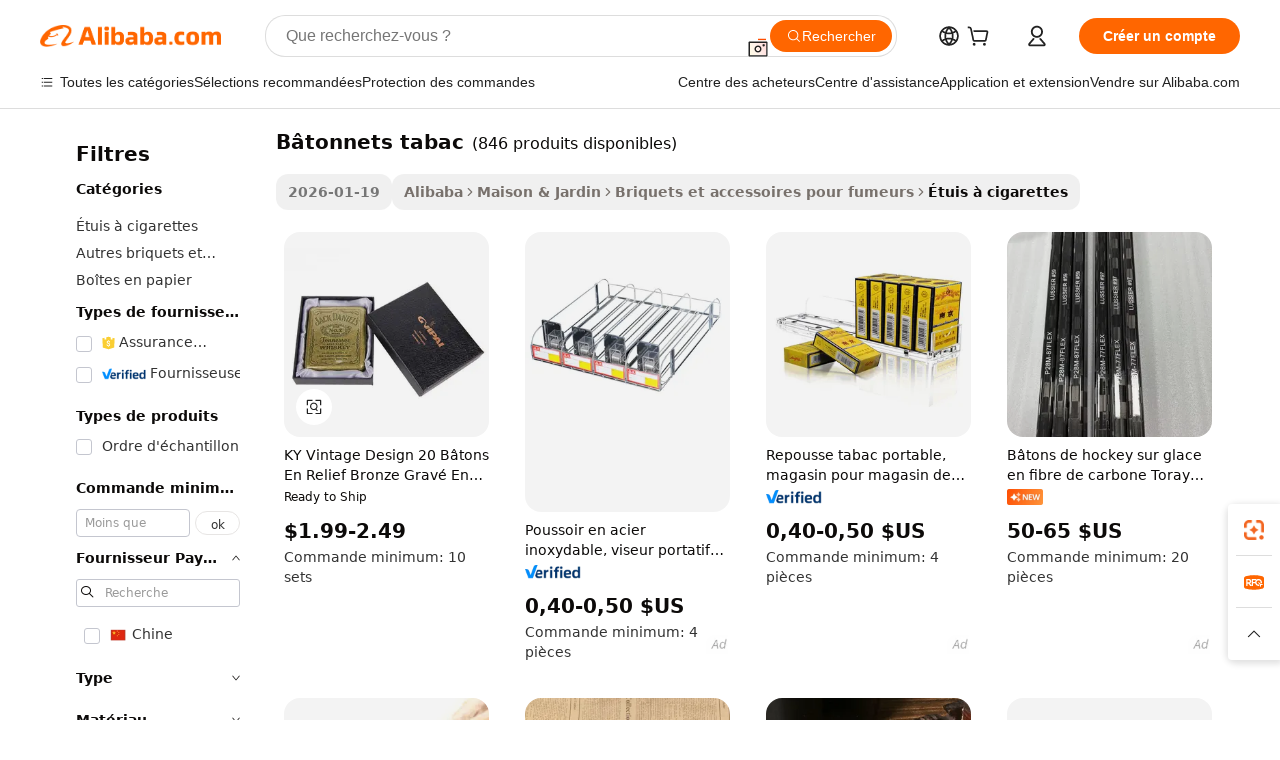

--- FILE ---
content_type: text/html;charset=UTF-8
request_url: https://french.alibaba.com/g/tobacco-sticks.html
body_size: 186428
content:

<!-- screen_content -->

    <!-- tangram:5410 begin-->
    <!-- tangram:529998 begin-->
    
<!DOCTYPE html>
<html lang="fr" dir="ltr">
  <head>
        <script>
      window.__BB = {
        scene: window.__bb_scene || 'traffic-free-goods'
      };
      window.__BB.BB_CWV_IGNORE = {
          lcp_element: ['#icbu-buyer-pc-top-banner'],
          lcp_url: [],
        };
      window._timing = {}
      window._timing.first_start = Date.now();
      window.needLoginInspiration = Boolean(false);
      // 变量用于标记页面首次可见时间
      let firstVisibleTime = null;
      if (typeof document.hidden !== 'undefined') {
        // 页面首次加载时直接统计
        if (!document.hidden) {
          firstVisibleTime = Date.now();
          window.__BB_timex = 1
        } else {
          // 页面不可见时监听 visibilitychange 事件
          document.addEventListener('visibilitychange', () => {
            if (!document.hidden) {
              firstVisibleTime = Date.now();
              window.__BB_timex = firstVisibleTime - window.performance.timing.navigationStart
              window.__BB.firstVisibleTime = window.__BB_timex
              console.log("Page became visible after "+ window.__BB_timex + " ms");
            }
          }, { once: true });  // 确保只触发一次
        }
      } else {
        console.warn('Page Visibility API is not supported in this browser.');
      }
    </script>
        <meta name="data-spm" content="a2700">
        <meta name="aplus-xplug" content="NONE">
        <meta name="aplus-icbu-disable-umid" content="1">
        <meta name="google-translate-customization" content="9de59014edaf3b99-22e1cf3b5ca21786-g00bb439a5e9e5f8f-f">
    <meta name="yandex-verification" content="25a76ba8e4443bb3" />
    <meta name="msvalidate.01" content="E3FBF0E89B724C30844BF17C59608E8F" />
    <meta name="viewport" content="width=device-width, initial-scale=1.0, maximum-scale=5.0, user-scalable=yes">
        <link rel="preconnect" href="https://s.alicdn.com/" crossorigin>
    <link rel="dns-prefetch" href="https://s.alicdn.com">
                        <link rel="preload" href="https://s.alicdn.com/@g/alilog/??aplus_plugin_icbufront/index.js,mlog/aplus_v2.js" as="script">
        <link rel="preload" href="https://s.alicdn.com/@img/imgextra/i2/O1CN0153JdbU26g4bILVOyC_!!6000000007690-2-tps-418-58.png" as="image">
        <script>
            window.__APLUS_ABRATE__ = {
        perf_group: 'base64cached',
        scene: "traffic-free-goods",
      };
    </script>
    <meta name="aplus-mmstat-timeout" content="15000">
        <meta content="text/html; charset=utf-8" http-equiv="Content-Type">
          <title>Bâtonnets de tabac premium - Qualité et style pour fumer</title>
      <meta name="keywords" content="usb stick,tv sticks,incense stick">
      <meta name="description" content="Trouvez des bâtons de tabac et des accessoires pour fumer de haute qualité. Découvrez notre collection de produits haut de gamme, notamment des broyeurs, des filtres et des boîtes à cigarettes.">
            <meta name="pagetiming-rate" content="9">
      <meta name="pagetiming-resource-rate" content="4">
                    <link rel="canonical" href="https://french.alibaba.com/g/tobacco-sticks.html">
                              <link rel="alternate" hreflang="fr" href="https://french.alibaba.com/g/tobacco-sticks.html">
                  <link rel="alternate" hreflang="de" href="https://german.alibaba.com/g/tobacco-sticks.html">
                  <link rel="alternate" hreflang="pt" href="https://portuguese.alibaba.com/g/tobacco-sticks.html">
                  <link rel="alternate" hreflang="it" href="https://italian.alibaba.com/g/tobacco-sticks.html">
                  <link rel="alternate" hreflang="es" href="https://spanish.alibaba.com/g/tobacco-sticks.html">
                  <link rel="alternate" hreflang="ru" href="https://russian.alibaba.com/g/tobacco-sticks.html">
                  <link rel="alternate" hreflang="ko" href="https://korean.alibaba.com/g/tobacco-sticks.html">
                  <link rel="alternate" hreflang="ar" href="https://arabic.alibaba.com/g/tobacco-sticks.html">
                  <link rel="alternate" hreflang="ja" href="https://japanese.alibaba.com/g/tobacco-sticks.html">
                  <link rel="alternate" hreflang="tr" href="https://turkish.alibaba.com/g/tobacco-sticks.html">
                  <link rel="alternate" hreflang="th" href="https://thai.alibaba.com/g/tobacco-sticks.html">
                  <link rel="alternate" hreflang="vi" href="https://vietnamese.alibaba.com/g/tobacco-sticks.html">
                  <link rel="alternate" hreflang="nl" href="https://dutch.alibaba.com/g/tobacco-sticks.html">
                  <link rel="alternate" hreflang="he" href="https://hebrew.alibaba.com/g/tobacco-sticks.html">
                  <link rel="alternate" hreflang="id" href="https://indonesian.alibaba.com/g/tobacco-sticks.html">
                  <link rel="alternate" hreflang="hi" href="https://hindi.alibaba.com/g/tobacco-sticks.html">
                  <link rel="alternate" hreflang="en" href="https://www.alibaba.com/showroom/tobacco-sticks.html">
                  <link rel="alternate" hreflang="zh" href="https://chinese.alibaba.com/g/tobacco-sticks.html">
                  <link rel="alternate" hreflang="x-default" href="https://www.alibaba.com/showroom/tobacco-sticks.html">
                                        <script>
      // Aplus 配置自动打点
      var queue = window.goldlog_queue || (window.goldlog_queue = []);
      var tags = ["button", "a", "div", "span", "i", "svg", "input", "li", "tr"];
      queue.push(
        {
          action: 'goldlog.appendMetaInfo',
          arguments: [
            'aplus-auto-exp',
            [
              {
                logkey: '/sc.ug_msite.new_product_exp',
                cssSelector: '[data-spm-exp]',
                props: ["data-spm-exp"],
              },
              {
                logkey: '/sc.ug_pc.seolist_product_exp',
                cssSelector: '.traffic-card-gallery',
                props: ["data-spm-exp"],
              }
            ]
          ]
        }
      )
      queue.push({
        action: 'goldlog.setMetaInfo',
        arguments: ['aplus-auto-clk', JSON.stringify(tags.map(tag =>({
          "logkey": "/sc.ug_msite.new_product_clk",
          tag,
          "filter": "data-spm-clk",
          "props": ["data-spm-clk"]
        })))],
      });
    </script>
  </head>
  <div id="icbu-header"><div id="the-new-header" data-version="4.4.0" data-tnh-auto-exp="tnh-expose" data-scenes="search-products" style="position: relative;background-color: #fff;border-bottom: 1px solid #ddd;box-sizing: border-box; font-family:Inter,SF Pro Text,Roboto,Helvetica Neue,Helvetica,Tahoma,Arial,PingFang SC,Microsoft YaHei;"><div style="display: flex;align-items:center;height: 72px;min-width: 1200px;max-width: 1580px;margin: 0 auto;padding: 0 40px;box-sizing: border-box;"><img style="height: 29px; width: 209px;" src="https://s.alicdn.com/@img/imgextra/i2/O1CN0153JdbU26g4bILVOyC_!!6000000007690-2-tps-418-58.png" alt="" /></div><div style="min-width: 1200px;max-width: 1580px;margin: 0 auto;overflow: hidden;font-size: 14px;display: flex;justify-content: space-between;padding: 0 40px;box-sizing: border-box;"><div style="display: flex; align-items: center; justify-content: space-between"><div style="position: relative; height: 36px; padding: 0 28px 0 20px">All categories</div><div style="position: relative; height: 36px; padding-right: 28px">Featured selections</div><div style="position: relative; height: 36px">Trade Assurance</div></div><div style="display: flex; align-items: center; justify-content: space-between"><div style="position: relative; height: 36px; padding-right: 28px">Buyer Central</div><div style="position: relative; height: 36px; padding-right: 28px">Help Center</div><div style="position: relative; height: 36px; padding-right: 28px">Get the app</div><div style="position: relative; height: 36px">Become a supplier</div></div></div></div></div></div>
  <body data-spm="7724857" style="min-height: calc(100vh + 1px)"><script 
id="beacon-aplus"   
src="//s.alicdn.com/@g/alilog/??aplus_plugin_icbufront/index.js,mlog/aplus_v2.js"
exparams="aplus=async&userid=&aplus&ali_beacon_id=&ali_apache_id=&ali_apache_track=&ali_apache_tracktmp=&eagleeye_traceid=21030aa317689006402476972e1238&ip=3%2e14%2e126%2e211&dmtrack_c={ali%5fresin%5ftrace%3dse%5frst%3dnull%7csp%5fviewtype%3dY%7cset%3d3%7cser%3d1007%7cpageId%3d2730e70a13724316a00ea5d3b271140f%7cm%5fpageid%3dnull%7cpvmi%3d76f84268e3a04b119166678ed42ba851%7csek%5fsepd%3db%25C3%25A2tonnets%2btabac%7csek%3dtobacco%2bsticks%7cse%5fpn%3d1%7cp4pid%3d67e935e0%2d743a%2d4f8f%2da292%2d2f5187705325%7csclkid%3dnull%7cforecast%5fpost%5fcate%3dnull%7cseo%5fnew%5fuser%5fflag%3dfalse%7ccategoryId%3d152603%7cseo%5fsearch%5fmodel%5fupgrade%5fv2%3d2025070801%7cseo%5fmodule%5fcard%5f20240624%3d202406242%7clong%5ftext%5fgoogle%5ftranslate%5fv2%3d2407142%7cseo%5fcontent%5ftd%5fbottom%5ftext%5fupdate%5fkey%3d2025070801%7cseo%5fsearch%5fmodel%5fupgrade%5fv3%3d2025072201%7cdamo%5falt%5freplace%3d2485818%7cseo%5fsearch%5fmodel%5fmulti%5fupgrade%5fv3%3d2025081101%7cwap%5fcross%3d2007659%7cwap%5fcs%5faction%3d2005494%7cAPP%5fVisitor%5fActive%3d26705%7cseo%5fshowroom%5fgoods%5fmix%3d2005244%7cseo%5fdefault%5fcached%5flong%5ftext%5ffrom%5fnew%5fkeyword%5fstep%3d2024122502%7cshowroom%5fgeneral%5ftemplate%3d2005292%7cshowroom%5freview%3d20230308%7cwap%5fcs%5ftext%3dnull%7cstructured%5fdata%3d2025052702%7cseo%5fmulti%5fstyle%5ftext%5fupdate%3d2511181%7cpc%5fnew%5fheader%3dnull%7cseo%5fmeta%5fcate%5ftemplate%5fv1%3d2025042401%7cseo%5fmeta%5ftd%5fsearch%5fkeyword%5fstep%5fv1%3d2025040999%7cshowroom%5fft%5flong%5ftext%5fbaks%3d80802%7cAPP%5fGrowing%5fBuyer%5fHigh%5fIntent%5fActive%3d25488%7cshowroom%5fpc%5fv2019%3d2104%7cAPP%5fProspecting%5fBuyer%3d26707%7ccache%5fcontrol%3dnull%7cAPP%5fChurned%5fCore%5fBuyer%3d25463%7cseo%5fdefault%5fcached%5flong%5ftext%5fstep%3d24110802%7camp%5flighthouse%5fscore%5fimage%3d19657%7cseo%5fft%5ftranslate%5fgemini%3d25012003%7cwap%5fnode%5fssr%3d2015725%7cdataphant%5fopen%3d27030%7clongtext%5fmulti%5fstyle%5fexpand%5frussian%3d2510142%7cseo%5flongtext%5fgoogle%5fdata%5fsection%3d25021702%7cindustry%5fpopular%5ffloor%3dnull%7cwap%5fad%5fgoods%5fproduct%5finterval%3dnull%7cseo%5fgoods%5fbootom%5fwholesale%5flink%3d2486162%7cseo%5fmiddle%5fwholesale%5flink%3d2486164%7cseo%5fkeyword%5faatest%3d17%7cft%5flong%5ftext%5fenpand%5fstep2%3d121602%7cseo%5fft%5flongtext%5fexpand%5fstep3%3d25012102%7cseo%5fwap%5fheadercard%3d2006288%7cAPP%5fChurned%5fInactive%5fVisitor%3d25497%7cAPP%5fGrowing%5fBuyer%5fHigh%5fIntent%5fInactive%3d25484%7cseo%5fmeta%5ftd%5fmulti%5fkey%3d2025061801%7ctop%5frecommend%5f20250120%3d202501201%7clongtext%5fmulti%5fstyle%5fexpand%5ffrench%5fcopy%3d25091802%7clongtext%5fmulti%5fstyle%5fexpand%5ffrench%5fcopy%5fcopy%3d25092502%7clong%5ftext%5fpaa%3d220901%7cseo%5ffloor%5fexp%3dnull%7cseo%5fshowroom%5falgo%5flink%3d17764%7cseo%5fmeta%5ftd%5faib%5fgeneral%5fkey%3d2025091900%7ccountry%5findustry%3d202311033%7cpc%5ffree%5fswitchtosearch%3d2020529%7cshowroom%5fft%5flong%5ftext%5fenpand%5fstep1%3d101102%7cseo%5fshowroom%5fnorel%3dnull%7cplp%5fstyle%5f25%5fpc%3d202505222%7cseo%5fggs%5flayer%3d10010%7cquery%5fmutil%5flang%5ftranslate%3d2025060300%7cAPP%5fChurned%5fBuyer%3d25468%7cstream%5frender%5fperf%5fopt%3d2309181%7cwap%5fgoods%3d2007383%7cseo%5fshowroom%5fsimilar%5f20240614%3d202406142%7cchinese%5fopen%3d6307%7cquery%5fgpt%5ftranslate%3d20240820%7cad%5fproduct%5finterval%3dnull%7camp%5fto%5fpwa%3d2007359%7cplp%5faib%5fmulti%5fai%5fmeta%3d20250401%7cwap%5fsupplier%5fcontent%3dnull%7cpc%5ffree%5frefactoring%3d20220315%7csso%5foem%5ffloor%3d30031%7cAPP%5fGrowing%5fBuyer%5fInactive%3d25476%7cseo%5fpc%5fnew%5fview%5f20240807%3d202408072%7cseo%5fbottom%5ftext%5fentity%5fkey%5fcopy%3d2025062400%7cstream%5frender%3d433763%7cseo%5fmodule%5fcard%5f20240424%3d202404241%7cseo%5ftitle%5freplace%5f20191226%3d5841%7clongtext%5fmulti%5fstyle%5fexpand%3d25090802%7cgoogleweblight%3d6516%7clighthouse%5fbase64%3dnull%7cAPP%5fProspecting%5fBuyer%5fActive%3d26719%7cad%5fgoods%5fproduct%5finterval%3dnull%7cseo%5fbottom%5fdeep%5fextend%5fkw%5fkey%3d2025071101%7clongtext%5fmulti%5fstyle%5fexpand%5fturkish%3d25102802%7cilink%5fuv%3d20240911%7cwap%5flist%5fwakeup%3d2005832%7ctpp%5fcrosslink%5fpc%3d20205311%7cseo%5ftop%5fbooth%3d18501%7cAPP%5fGrowing%5fBuyer%5fLess%5fActive%3d25472%7cseo%5fsearch%5fmodel%5fupgrade%5frank%3d2025092401%7cgoodslayer%3d7977%7cft%5flong%5ftext%5ftranslate%5fexpand%5fstep1%3d24110802%7cseo%5fheaderstyle%5ftraffic%5fkey%5fv1%3d2025072100%7ccrosslink%5fswitch%3d2008141%7cp4p%5foutline%3d20240328%7cseo%5fmeta%5ftd%5faib%5fv2%5fkey%3d2025091801%7crts%5fmulti%3d2008404%7cAPP%5fVisitor%5fLess%5fActive%3d26697%7cplp%5fstyle%5f25%3d202505192%7ccdn%5fvm%3d2007368%7cwap%5fad%5fproduct%5finterval%3dnull%7cseo%5fsearch%5fmodel%5fmulti%5fupgrade%5frank%3d2025092401%7cpc%5fcard%5fshare%3d2025081201%7cAPP%5fGrowing%5fBuyer%5fHigh%5fIntent%5fLess%5fActive%3d25480%7cgoods%5ftitle%5fsubstitute%3d9618%7cwap%5fscreen%5fexp%3d2025081400%7creact%5fheader%5ftest%3d202502182%7cpc%5fcs%5fcolor%3d2005788%7cshowroom%5fft%5flong%5ftext%5ftest%3d72502%7cone%5ftap%5flogin%5fABTest%3d202308153%7cseo%5fhyh%5fshow%5ftags%3d9867%7cplp%5fstructured%5fdata%3d2508182%7cguide%5fdelete%3d2008526%7cseo%5findustry%5ftemplate%3dnull%7cseo%5fmeta%5ftd%5fmulti%5fes%5fkey%3d2025073101%7cseo%5fshowroom%5fdata%5fmix%3d19888%7csso%5ftop%5franking%5ffloor%3d20031%7cseo%5ftd%5fdeep%5fupgrade%5fkey%5fv3%3d2025081101%7cwap%5fue%5fone%3d2025111401%7cshowroom%5fto%5frts%5flink%3d2008480%7ccountrysearch%5ftest%3dnull%7cseo%5fplp%5fdate%5fv2%3d2025102702%7cshowroom%5flist%5fnew%5farrival%3d2811002%7cchannel%5famp%5fto%5fpwa%3d2008435%7cseo%5fmulti%5fstyles%5flong%5ftext%3d2503172%7cseo%5fmeta%5ftext%5fmutli%5fcate%5ftemplate%5fv1%3d2025080800%7cseo%5fdefault%5fcached%5fmutil%5flong%5ftext%5fstep%3d24110436%7cseo%5faction%5fpoint%5ftype%3d22823%7cseo%5faib%5ftd%5flaunch%5f20240828%5fcopy%3d202408282%7cseo%5fshowroom%5fwholesale%5flink%3dnull%7cseo%5fperf%5fimprove%3d2023999%7cseo%5fwap%5flist%5fbounce%5f01%3d2063%7cseo%5fwap%5flist%5fbounce%5f02%3d2128%7cAPP%5fGrowing%5fBuyer%5fActive%3d25492%7cvideolayer%3dnull%7cvideo%5fplay%3dnull%7cAPP%5fChurned%5fMember%5fInactive%3d25501%7cseo%5fgoogle%5fnew%5fstruct%3d438326%7ctpp%5ftrace%3dseoKeyword%2dseoKeyword%5fv3%2dproduct%2dPRODUCT%5fFAIL}&pageid=030e7ed3210326fc1768900640&hn=ensearchweb033003038252%2erg%2dus%2deast%2eus68&asid=AQAAAAAgSG9pr4XuDgAAAABWj/+KPQBceQ==&treq=&tres=" async>
</script>
            <style>body{background-color:white;}.no-scrollbar.il-sticky.il-top-0.il-max-h-\[100vh\].il-w-\[200px\].il-flex-shrink-0.il-flex-grow-0.il-overflow-y-scroll{background-color:#FFF;padding-left:12px}</style>
                    <!-- tangram:530006 begin-->
<!--  -->
 <style>
   @keyframes il-spin {
     to {
       transform: rotate(360deg);
     }
   }
   @keyframes il-pulse {
     50% {
       opacity: 0.5;
     }
   }
   .traffic-card-gallery {display: flex;position: relative;flex-direction: column;justify-content: flex-start;border-radius: 0.5rem;background-color: #fff;padding: 0.5rem 0.5rem 1rem;overflow: hidden;font-size: 0.75rem;line-height: 1rem;}
   .traffic-card-list {display: flex;position: relative;flex-direction: row;justify-content: flex-start;border-bottom-width: 1px;background-color: #fff;padding: 1rem;height: 292px;overflow: hidden;font-size: 0.75rem;line-height: 1rem;}
   .product-price {
     b {
       font-size: 22px;
     }
   }
   .skel-loading {
       animation: il-pulse 2s cubic-bezier(0.4, 0, 0.6, 1) infinite;background-color: hsl(60, 4.8%, 95.9%);
   }
 </style>
<div id="first-cached-card">
  <div style="box-sizing:border-box;display: flex;position: absolute;left: 0;right: 0;margin: 0 auto;z-index: 1;min-width: 1200px;max-width: 1580px;padding: 0.75rem 3.25rem 0;pointer-events: none;">
    <!--页面左侧区域-->
    <div style="width: 200px;padding-top: 1rem;padding-left:12px; background-color: #fff;border-radius: 0.25rem">
      <div class="skel-loading" style="height: 1.5rem;width: 50%;border-radius: 0.25rem;"></div>
      <div style="margin-top: 1rem;margin-bottom: 1rem;">
        <div class="skel-loading" style="height: 1rem;width: calc(100% * 5 / 6);"></div>
        <div
          class="skel-loading"
          style="margin-top: 1rem;height: 1rem;width: calc(100% * 8 / 12);"
        ></div>
        <div class="skel-loading" style="margin-top: 1rem;height: 1rem;width: 75%;"></div>
        <div
          class="skel-loading"
          style="margin-top: 1rem;height: 1rem;width: calc(100% * 7 / 12);"
        ></div>
      </div>
      <div class="skel-loading" style="height: 1.5rem;width: 50%;border-radius: 0.25rem;"></div>
      <div style="margin-top: 1rem;margin-bottom: 1rem;">
        <div class="skel-loading" style="height: 1rem;width: calc(100% * 5 / 6);"></div>
        <div
          class="skel-loading"
          style="margin-top: 1rem;height: 1rem;width: calc(100% * 8 / 12);"
        ></div>
        <div class="skel-loading" style="margin-top: 1rem;height: 1rem;width: 75%;"></div>
        <div
          class="skel-loading"
          style="margin-top: 1rem;height: 1rem;width: calc(100% * 7 / 12);"
        ></div>
      </div>
      <div class="skel-loading" style="height: 1.5rem;width: 50%;border-radius: 0.25rem;"></div>
      <div style="margin-top: 1rem;margin-bottom: 1rem;">
        <div class="skel-loading" style="height: 1rem;width: calc(100% * 5 / 6);"></div>
        <div
          class="skel-loading"
          style="margin-top: 1rem;height: 1rem;width: calc(100% * 8 / 12);"
        ></div>
        <div class="skel-loading" style="margin-top: 1rem;height: 1rem;width: 75%;"></div>
        <div
          class="skel-loading"
          style="margin-top: 1rem;height: 1rem;width: calc(100% * 7 / 12);"
        ></div>
      </div>
      <div class="skel-loading" style="height: 1.5rem;width: 50%;border-radius: 0.25rem;"></div>
      <div style="margin-top: 1rem;margin-bottom: 1rem;">
        <div class="skel-loading" style="height: 1rem;width: calc(100% * 5 / 6);"></div>
        <div
          class="skel-loading"
          style="margin-top: 1rem;height: 1rem;width: calc(100% * 8 / 12);"
        ></div>
        <div class="skel-loading" style="margin-top: 1rem;height: 1rem;width: 75%;"></div>
        <div
          class="skel-loading"
          style="margin-top: 1rem;height: 1rem;width: calc(100% * 7 / 12);"
        ></div>
      </div>
      <div class="skel-loading" style="height: 1.5rem;width: 50%;border-radius: 0.25rem;"></div>
      <div style="margin-top: 1rem;margin-bottom: 1rem;">
        <div class="skel-loading" style="height: 1rem;width: calc(100% * 5 / 6);"></div>
        <div
          class="skel-loading"
          style="margin-top: 1rem;height: 1rem;width: calc(100% * 8 / 12);"
        ></div>
        <div class="skel-loading" style="margin-top: 1rem;height: 1rem;width: 75%;"></div>
        <div
          class="skel-loading"
          style="margin-top: 1rem;height: 1rem;width: calc(100% * 7 / 12);"
        ></div>
      </div>
      <div class="skel-loading" style="height: 1.5rem;width: 50%;border-radius: 0.25rem;"></div>
      <div style="margin-top: 1rem;margin-bottom: 1rem;">
        <div class="skel-loading" style="height: 1rem;width: calc(100% * 5 / 6);"></div>
        <div
          class="skel-loading"
          style="margin-top: 1rem;height: 1rem;width: calc(100% * 8 / 12);"
        ></div>
        <div class="skel-loading" style="margin-top: 1rem;height: 1rem;width: 75%;"></div>
        <div
          class="skel-loading"
          style="margin-top: 1rem;height: 1rem;width: calc(100% * 7 / 12);"
        ></div>
      </div>
    </div>
    <!--页面主体区域-->
    <div style="flex: 1 1 0%; overflow: hidden;padding: 0.5rem 0.5rem 0.5rem 1.5rem">
      <div style="height: 1.25rem;margin-bottom: 1rem;"></div>
      <!-- keywords -->
      <div style="margin-bottom: 1rem;height: 1.75rem;font-weight: 700;font-size: 1.25rem;line-height: 1.75rem;"></div>
      <!-- longtext -->
            <div style="width: calc(25% - 0.9rem);pointer-events: auto">
        <div class="traffic-card-gallery">
          <!-- ProductImage -->
          <a href="//www.alibaba.com/product-detail/KY-Vintage-Design-20-Sticks-Embossed_1601220851803.html?from=SEO" target="_blank" style="position: relative;margin-bottom: 0.5rem;aspect-ratio: 1;overflow: hidden;border-radius: 0.5rem;">
            <div style="display: flex; overflow: hidden">
              <div style="position: relative;margin: 0;width: 100%;min-width: 0;flex-shrink: 0;flex-grow: 0;flex-basis: 100%;padding: 0;">
                <img style="position: relative; aspect-ratio: 1; width: 100%" src="[data-uri]" loading="eager" />
                <div style="position: absolute;left: 0;bottom: 0;right: 0;top: 0;background-color: #000;opacity: 0.05;"></div>
              </div>
            </div>
          </a>
          <div style="display: flex;flex: 1 1 0%;flex-direction: column;justify-content: space-between;">
            <div>
              <a class="skel-loading" style="margin-top: 0.5rem;display:inline-block;width:100%;height:1rem;" href="//www.alibaba.com/product-detail/KY-Vintage-Design-20-Sticks-Embossed_1601220851803.html" target="_blank"></a>
              <a class="skel-loading" style="margin-top: 0.125rem;display:inline-block;width:100%;height:1rem;" href="//www.alibaba.com/product-detail/KY-Vintage-Design-20-Sticks-Embossed_1601220851803.html" target="_blank"></a>
              <div class="skel-loading" style="margin-top: 0.25rem;height:1.625rem;width:75%"></div>
              <div class="skel-loading" style="margin-top: 0.5rem;height: 1rem;width:50%"></div>
              <div class="skel-loading" style="margin-top:0.25rem;height:1rem;width:25%"></div>
            </div>
          </div>

        </div>
      </div>

    </div>
  </div>
</div>
<!-- tangram:530006 end-->
            <style>.component-left-filter-callback{display:flex;position:relative;margin-top:10px;height:1200px}.component-left-filter-callback img{width:200px}.component-left-filter-callback i{position:absolute;top:5%;left:50%}.related-search-wrapper{padding:.5rem;--tw-bg-opacity: 1;background-color:#fff;background-color:rgba(255,255,255,var(--tw-bg-opacity, 1));border-width:1px;border-color:var(--input)}.related-search-wrapper .related-search-box{margin:12px 16px}.related-search-wrapper .related-search-box .related-search-title{display:inline;float:start;color:#666;word-wrap:break-word;margin-right:12px;width:13%}.related-search-wrapper .related-search-box .related-search-content{display:flex;flex-wrap:wrap}.related-search-wrapper .related-search-box .related-search-content .related-search-link{margin-right:12px;width:23%;overflow:hidden;color:#666;text-overflow:ellipsis;white-space:nowrap}.product-title img{margin-right:.5rem;display:inline-block;height:1rem;vertical-align:sub}.product-price b{font-size:22px}.similar-icon{position:absolute;bottom:12px;z-index:2;right:12px}.rfq-card{display:inline-block;position:relative;box-sizing:border-box;margin-bottom:36px}.rfq-card .rfq-card-content{display:flex;position:relative;flex-direction:column;align-items:flex-start;background-size:cover;background-color:#fff;padding:12px;width:100%;height:100%}.rfq-card .rfq-card-content .rfq-card-icon{margin-top:50px}.rfq-card .rfq-card-content .rfq-card-icon img{width:45px}.rfq-card .rfq-card-content .rfq-card-top-title{margin-top:14px;color:#222;font-weight:400;font-size:16px}.rfq-card .rfq-card-content .rfq-card-title{margin-top:24px;color:#333;font-weight:800;font-size:20px}.rfq-card .rfq-card-content .rfq-card-input-box{margin-top:24px;width:100%}.rfq-card .rfq-card-content .rfq-card-input-box textarea{box-sizing:border-box;border:1px solid #ddd;border-radius:4px;background-color:#fff;padding:9px 12px;width:100%;height:88px;resize:none;color:#666;font-weight:400;font-size:13px;font-family:inherit}.rfq-card .rfq-card-content .rfq-card-button{margin-top:24px;border:1px solid #666;border-radius:16px;background-color:#fff;width:67%;color:#000;font-weight:700;font-size:14px;line-height:30px;text-align:center}[data-modulename^=ProductList-] div{contain-intrinsic-size:auto 500px}.traffic-card-gallery:hover{--tw-shadow: 0px 2px 6px 2px rgba(0,0,0,.12157);--tw-shadow-colored: 0px 2px 6px 2px var(--tw-shadow-color);box-shadow:0 0 #0000,0 0 #0000,0 2px 6px 2px #0000001f;box-shadow:var(--tw-ring-offset-shadow, 0 0 rgba(0,0,0,0)),var(--tw-ring-shadow, 0 0 rgba(0,0,0,0)),var(--tw-shadow);z-index:10}.traffic-card-gallery{position:relative;display:flex;flex-direction:column;justify-content:flex-start;overflow:hidden;border-radius:.75rem;--tw-bg-opacity: 1;background-color:#fff;background-color:rgba(255,255,255,var(--tw-bg-opacity, 1));padding:.5rem;font-size:.75rem;line-height:1rem}.traffic-card-list{position:relative;display:flex;height:292px;flex-direction:row;justify-content:flex-start;overflow:hidden;border-bottom-width:1px;--tw-bg-opacity: 1;background-color:#fff;background-color:rgba(255,255,255,var(--tw-bg-opacity, 1));padding:1rem;font-size:.75rem;line-height:1rem}.traffic-card-g-industry:hover{--tw-shadow: 0 0 10px rgba(0,0,0,.1);--tw-shadow-colored: 0 0 10px var(--tw-shadow-color);box-shadow:0 0 #0000,0 0 #0000,0 0 10px #0000001a;box-shadow:var(--tw-ring-offset-shadow, 0 0 rgba(0,0,0,0)),var(--tw-ring-shadow, 0 0 rgba(0,0,0,0)),var(--tw-shadow)}.traffic-card-g-industry{position:relative;border-radius:var(--radius);--tw-bg-opacity: 1;background-color:#fff;background-color:rgba(255,255,255,var(--tw-bg-opacity, 1));padding:1.25rem .75rem .75rem;font-size:.875rem;line-height:1.25rem}.module-filter-section-wrapper{max-height:none!important;overflow-x:hidden}*,:before,:after{--tw-border-spacing-x: 0;--tw-border-spacing-y: 0;--tw-translate-x: 0;--tw-translate-y: 0;--tw-rotate: 0;--tw-skew-x: 0;--tw-skew-y: 0;--tw-scale-x: 1;--tw-scale-y: 1;--tw-pan-x: ;--tw-pan-y: ;--tw-pinch-zoom: ;--tw-scroll-snap-strictness: proximity;--tw-gradient-from-position: ;--tw-gradient-via-position: ;--tw-gradient-to-position: ;--tw-ordinal: ;--tw-slashed-zero: ;--tw-numeric-figure: ;--tw-numeric-spacing: ;--tw-numeric-fraction: ;--tw-ring-inset: ;--tw-ring-offset-width: 0px;--tw-ring-offset-color: #fff;--tw-ring-color: rgba(59, 130, 246, .5);--tw-ring-offset-shadow: 0 0 rgba(0,0,0,0);--tw-ring-shadow: 0 0 rgba(0,0,0,0);--tw-shadow: 0 0 rgba(0,0,0,0);--tw-shadow-colored: 0 0 rgba(0,0,0,0);--tw-blur: ;--tw-brightness: ;--tw-contrast: ;--tw-grayscale: ;--tw-hue-rotate: ;--tw-invert: ;--tw-saturate: ;--tw-sepia: ;--tw-drop-shadow: ;--tw-backdrop-blur: ;--tw-backdrop-brightness: ;--tw-backdrop-contrast: ;--tw-backdrop-grayscale: ;--tw-backdrop-hue-rotate: ;--tw-backdrop-invert: ;--tw-backdrop-opacity: ;--tw-backdrop-saturate: ;--tw-backdrop-sepia: ;--tw-contain-size: ;--tw-contain-layout: ;--tw-contain-paint: ;--tw-contain-style: }::backdrop{--tw-border-spacing-x: 0;--tw-border-spacing-y: 0;--tw-translate-x: 0;--tw-translate-y: 0;--tw-rotate: 0;--tw-skew-x: 0;--tw-skew-y: 0;--tw-scale-x: 1;--tw-scale-y: 1;--tw-pan-x: ;--tw-pan-y: ;--tw-pinch-zoom: ;--tw-scroll-snap-strictness: proximity;--tw-gradient-from-position: ;--tw-gradient-via-position: ;--tw-gradient-to-position: ;--tw-ordinal: ;--tw-slashed-zero: ;--tw-numeric-figure: ;--tw-numeric-spacing: ;--tw-numeric-fraction: ;--tw-ring-inset: ;--tw-ring-offset-width: 0px;--tw-ring-offset-color: #fff;--tw-ring-color: rgba(59, 130, 246, .5);--tw-ring-offset-shadow: 0 0 rgba(0,0,0,0);--tw-ring-shadow: 0 0 rgba(0,0,0,0);--tw-shadow: 0 0 rgba(0,0,0,0);--tw-shadow-colored: 0 0 rgba(0,0,0,0);--tw-blur: ;--tw-brightness: ;--tw-contrast: ;--tw-grayscale: ;--tw-hue-rotate: ;--tw-invert: ;--tw-saturate: ;--tw-sepia: ;--tw-drop-shadow: ;--tw-backdrop-blur: ;--tw-backdrop-brightness: ;--tw-backdrop-contrast: ;--tw-backdrop-grayscale: ;--tw-backdrop-hue-rotate: ;--tw-backdrop-invert: ;--tw-backdrop-opacity: ;--tw-backdrop-saturate: ;--tw-backdrop-sepia: ;--tw-contain-size: ;--tw-contain-layout: ;--tw-contain-paint: ;--tw-contain-style: }*,:before,:after{box-sizing:border-box;border-width:0;border-style:solid;border-color:#e5e7eb}:before,:after{--tw-content: ""}html,:host{line-height:1.5;-webkit-text-size-adjust:100%;-moz-tab-size:4;-o-tab-size:4;tab-size:4;font-family:ui-sans-serif,system-ui,-apple-system,Segoe UI,Roboto,Ubuntu,Cantarell,Noto Sans,sans-serif,"Apple Color Emoji","Segoe UI Emoji",Segoe UI Symbol,"Noto Color Emoji";font-feature-settings:normal;font-variation-settings:normal;-webkit-tap-highlight-color:transparent}body{margin:0;line-height:inherit}hr{height:0;color:inherit;border-top-width:1px}abbr:where([title]){text-decoration:underline;-webkit-text-decoration:underline dotted;text-decoration:underline dotted}h1,h2,h3,h4,h5,h6{font-size:inherit;font-weight:inherit}a{color:inherit;text-decoration:inherit}b,strong{font-weight:bolder}code,kbd,samp,pre{font-family:ui-monospace,SFMono-Regular,Menlo,Monaco,Consolas,Liberation Mono,Courier New,monospace;font-feature-settings:normal;font-variation-settings:normal;font-size:1em}small{font-size:80%}sub,sup{font-size:75%;line-height:0;position:relative;vertical-align:baseline}sub{bottom:-.25em}sup{top:-.5em}table{text-indent:0;border-color:inherit;border-collapse:collapse}button,input,optgroup,select,textarea{font-family:inherit;font-feature-settings:inherit;font-variation-settings:inherit;font-size:100%;font-weight:inherit;line-height:inherit;letter-spacing:inherit;color:inherit;margin:0;padding:0}button,select{text-transform:none}button,input:where([type=button]),input:where([type=reset]),input:where([type=submit]){-webkit-appearance:button;background-color:transparent;background-image:none}:-moz-focusring{outline:auto}:-moz-ui-invalid{box-shadow:none}progress{vertical-align:baseline}::-webkit-inner-spin-button,::-webkit-outer-spin-button{height:auto}[type=search]{-webkit-appearance:textfield;outline-offset:-2px}::-webkit-search-decoration{-webkit-appearance:none}::-webkit-file-upload-button{-webkit-appearance:button;font:inherit}summary{display:list-item}blockquote,dl,dd,h1,h2,h3,h4,h5,h6,hr,figure,p,pre{margin:0}fieldset{margin:0;padding:0}legend{padding:0}ol,ul,menu{list-style:none;margin:0;padding:0}dialog{padding:0}textarea{resize:vertical}input::-moz-placeholder,textarea::-moz-placeholder{opacity:1;color:#9ca3af}input::placeholder,textarea::placeholder{opacity:1;color:#9ca3af}button,[role=button]{cursor:pointer}:disabled{cursor:default}img,svg,video,canvas,audio,iframe,embed,object{display:block;vertical-align:middle}img,video{max-width:100%;height:auto}[hidden]:where(:not([hidden=until-found])){display:none}:root{--background: hsl(0, 0%, 100%);--foreground: hsl(20, 14.3%, 4.1%);--card: hsl(0, 0%, 100%);--card-foreground: hsl(20, 14.3%, 4.1%);--popover: hsl(0, 0%, 100%);--popover-foreground: hsl(20, 14.3%, 4.1%);--primary: hsl(24, 100%, 50%);--primary-foreground: hsl(60, 9.1%, 97.8%);--secondary: hsl(60, 4.8%, 95.9%);--secondary-foreground: #333;--muted: hsl(60, 4.8%, 95.9%);--muted-foreground: hsl(25, 5.3%, 44.7%);--accent: hsl(60, 4.8%, 95.9%);--accent-foreground: hsl(24, 9.8%, 10%);--destructive: hsl(0, 84.2%, 60.2%);--destructive-foreground: hsl(60, 9.1%, 97.8%);--border: hsl(20, 5.9%, 90%);--input: hsl(20, 5.9%, 90%);--ring: hsl(24.6, 95%, 53.1%);--radius: 1rem}.dark{--background: hsl(20, 14.3%, 4.1%);--foreground: hsl(60, 9.1%, 97.8%);--card: hsl(20, 14.3%, 4.1%);--card-foreground: hsl(60, 9.1%, 97.8%);--popover: hsl(20, 14.3%, 4.1%);--popover-foreground: hsl(60, 9.1%, 97.8%);--primary: hsl(20.5, 90.2%, 48.2%);--primary-foreground: hsl(60, 9.1%, 97.8%);--secondary: hsl(12, 6.5%, 15.1%);--secondary-foreground: hsl(60, 9.1%, 97.8%);--muted: hsl(12, 6.5%, 15.1%);--muted-foreground: hsl(24, 5.4%, 63.9%);--accent: hsl(12, 6.5%, 15.1%);--accent-foreground: hsl(60, 9.1%, 97.8%);--destructive: hsl(0, 72.2%, 50.6%);--destructive-foreground: hsl(60, 9.1%, 97.8%);--border: hsl(12, 6.5%, 15.1%);--input: hsl(12, 6.5%, 15.1%);--ring: hsl(20.5, 90.2%, 48.2%)}*{border-color:#e7e5e4;border-color:var(--border)}body{background-color:#fff;background-color:var(--background);color:#0c0a09;color:var(--foreground)}.il-sr-only{position:absolute;width:1px;height:1px;padding:0;margin:-1px;overflow:hidden;clip:rect(0,0,0,0);white-space:nowrap;border-width:0}.il-invisible{visibility:hidden}.il-fixed{position:fixed}.il-absolute{position:absolute}.il-relative{position:relative}.il-sticky{position:sticky}.il-inset-0{inset:0}.il--bottom-12{bottom:-3rem}.il--top-12{top:-3rem}.il-bottom-0{bottom:0}.il-bottom-2{bottom:.5rem}.il-bottom-3{bottom:.75rem}.il-bottom-4{bottom:1rem}.il-end-0{right:0}.il-end-2{right:.5rem}.il-end-3{right:.75rem}.il-end-4{right:1rem}.il-left-0{left:0}.il-left-3{left:.75rem}.il-right-0{right:0}.il-right-2{right:.5rem}.il-right-3{right:.75rem}.il-start-0{left:0}.il-start-1\/2{left:50%}.il-start-2{left:.5rem}.il-start-3{left:.75rem}.il-start-\[50\%\]{left:50%}.il-top-0{top:0}.il-top-1\/2{top:50%}.il-top-16{top:4rem}.il-top-4{top:1rem}.il-top-\[50\%\]{top:50%}.il-z-10{z-index:10}.il-z-50{z-index:50}.il-z-\[9999\]{z-index:9999}.il-col-span-4{grid-column:span 4 / span 4}.il-m-0{margin:0}.il-m-3{margin:.75rem}.il-m-auto{margin:auto}.il-mx-auto{margin-left:auto;margin-right:auto}.il-my-3{margin-top:.75rem;margin-bottom:.75rem}.il-my-5{margin-top:1.25rem;margin-bottom:1.25rem}.il-my-auto{margin-top:auto;margin-bottom:auto}.\!il-mb-4{margin-bottom:1rem!important}.il--mt-4{margin-top:-1rem}.il-mb-0{margin-bottom:0}.il-mb-1{margin-bottom:.25rem}.il-mb-2{margin-bottom:.5rem}.il-mb-3{margin-bottom:.75rem}.il-mb-4{margin-bottom:1rem}.il-mb-5{margin-bottom:1.25rem}.il-mb-6{margin-bottom:1.5rem}.il-mb-8{margin-bottom:2rem}.il-mb-\[-0\.75rem\]{margin-bottom:-.75rem}.il-mb-\[0\.125rem\]{margin-bottom:.125rem}.il-me-1{margin-right:.25rem}.il-me-2{margin-right:.5rem}.il-me-3{margin-right:.75rem}.il-me-auto{margin-right:auto}.il-mr-1{margin-right:.25rem}.il-mr-2{margin-right:.5rem}.il-ms-1{margin-left:.25rem}.il-ms-4{margin-left:1rem}.il-ms-5{margin-left:1.25rem}.il-ms-8{margin-left:2rem}.il-ms-\[\.375rem\]{margin-left:.375rem}.il-ms-auto{margin-left:auto}.il-mt-0{margin-top:0}.il-mt-0\.5{margin-top:.125rem}.il-mt-1{margin-top:.25rem}.il-mt-2{margin-top:.5rem}.il-mt-3{margin-top:.75rem}.il-mt-4{margin-top:1rem}.il-mt-6{margin-top:1.5rem}.il-line-clamp-1{overflow:hidden;display:-webkit-box;-webkit-box-orient:vertical;-webkit-line-clamp:1}.il-line-clamp-2{overflow:hidden;display:-webkit-box;-webkit-box-orient:vertical;-webkit-line-clamp:2}.il-line-clamp-6{overflow:hidden;display:-webkit-box;-webkit-box-orient:vertical;-webkit-line-clamp:6}.il-inline-block{display:inline-block}.il-inline{display:inline}.il-flex{display:flex}.il-inline-flex{display:inline-flex}.il-grid{display:grid}.il-aspect-square{aspect-ratio:1 / 1}.il-size-5{width:1.25rem;height:1.25rem}.il-h-1{height:.25rem}.il-h-10{height:2.5rem}.il-h-11{height:2.75rem}.il-h-20{height:5rem}.il-h-24{height:6rem}.il-h-3\.5{height:.875rem}.il-h-4{height:1rem}.il-h-40{height:10rem}.il-h-6{height:1.5rem}.il-h-8{height:2rem}.il-h-9{height:2.25rem}.il-h-\[150px\]{height:150px}.il-h-\[152px\]{height:152px}.il-h-\[18\.25rem\]{height:18.25rem}.il-h-\[292px\]{height:292px}.il-h-\[600px\]{height:600px}.il-h-auto{height:auto}.il-h-fit{height:-moz-fit-content;height:fit-content}.il-h-full{height:100%}.il-h-screen{height:100vh}.il-max-h-\[100vh\]{max-height:100vh}.il-w-1\/2{width:50%}.il-w-10{width:2.5rem}.il-w-10\/12{width:83.333333%}.il-w-4{width:1rem}.il-w-6{width:1.5rem}.il-w-64{width:16rem}.il-w-7\/12{width:58.333333%}.il-w-72{width:18rem}.il-w-8{width:2rem}.il-w-8\/12{width:66.666667%}.il-w-9{width:2.25rem}.il-w-9\/12{width:75%}.il-w-\[200px\]{width:200px}.il-w-\[84px\]{width:84px}.il-w-fit{width:-moz-fit-content;width:fit-content}.il-w-full{width:100%}.il-w-screen{width:100vw}.il-min-w-0{min-width:0px}.il-min-w-3{min-width:.75rem}.il-min-w-\[1200px\]{min-width:1200px}.il-max-w-\[1000px\]{max-width:1000px}.il-max-w-\[1580px\]{max-width:1580px}.il-max-w-full{max-width:100%}.il-max-w-lg{max-width:32rem}.il-flex-1{flex:1 1 0%}.il-flex-shrink-0,.il-shrink-0{flex-shrink:0}.il-flex-grow-0,.il-grow-0{flex-grow:0}.il-basis-24{flex-basis:6rem}.il-basis-full{flex-basis:100%}.il-origin-\[--radix-tooltip-content-transform-origin\]{transform-origin:var(--radix-tooltip-content-transform-origin)}.il--translate-x-1\/2{--tw-translate-x: -50%;transform:translate(-50%,var(--tw-translate-y)) rotate(var(--tw-rotate)) skew(var(--tw-skew-x)) skewY(var(--tw-skew-y)) scaleX(var(--tw-scale-x)) scaleY(var(--tw-scale-y));transform:translate(var(--tw-translate-x),var(--tw-translate-y)) rotate(var(--tw-rotate)) skew(var(--tw-skew-x)) skewY(var(--tw-skew-y)) scaleX(var(--tw-scale-x)) scaleY(var(--tw-scale-y))}.il--translate-y-1\/2{--tw-translate-y: -50%;transform:translate(var(--tw-translate-x),-50%) rotate(var(--tw-rotate)) skew(var(--tw-skew-x)) skewY(var(--tw-skew-y)) scaleX(var(--tw-scale-x)) scaleY(var(--tw-scale-y));transform:translate(var(--tw-translate-x),var(--tw-translate-y)) rotate(var(--tw-rotate)) skew(var(--tw-skew-x)) skewY(var(--tw-skew-y)) scaleX(var(--tw-scale-x)) scaleY(var(--tw-scale-y))}.il-translate-x-\[-50\%\]{--tw-translate-x: -50%;transform:translate(-50%,var(--tw-translate-y)) rotate(var(--tw-rotate)) skew(var(--tw-skew-x)) skewY(var(--tw-skew-y)) scaleX(var(--tw-scale-x)) scaleY(var(--tw-scale-y));transform:translate(var(--tw-translate-x),var(--tw-translate-y)) rotate(var(--tw-rotate)) skew(var(--tw-skew-x)) skewY(var(--tw-skew-y)) scaleX(var(--tw-scale-x)) scaleY(var(--tw-scale-y))}.il-translate-y-\[-50\%\]{--tw-translate-y: -50%;transform:translate(var(--tw-translate-x),-50%) rotate(var(--tw-rotate)) skew(var(--tw-skew-x)) skewY(var(--tw-skew-y)) scaleX(var(--tw-scale-x)) scaleY(var(--tw-scale-y));transform:translate(var(--tw-translate-x),var(--tw-translate-y)) rotate(var(--tw-rotate)) skew(var(--tw-skew-x)) skewY(var(--tw-skew-y)) scaleX(var(--tw-scale-x)) scaleY(var(--tw-scale-y))}.il-rotate-90{--tw-rotate: 90deg;transform:translate(var(--tw-translate-x),var(--tw-translate-y)) rotate(90deg) skew(var(--tw-skew-x)) skewY(var(--tw-skew-y)) scaleX(var(--tw-scale-x)) scaleY(var(--tw-scale-y));transform:translate(var(--tw-translate-x),var(--tw-translate-y)) rotate(var(--tw-rotate)) skew(var(--tw-skew-x)) skewY(var(--tw-skew-y)) scaleX(var(--tw-scale-x)) scaleY(var(--tw-scale-y))}@keyframes il-pulse{50%{opacity:.5}}.il-animate-pulse{animation:il-pulse 2s cubic-bezier(.4,0,.6,1) infinite}@keyframes il-spin{to{transform:rotate(360deg)}}.il-animate-spin{animation:il-spin 1s linear infinite}.il-cursor-pointer{cursor:pointer}.il-list-disc{list-style-type:disc}.il-grid-cols-2{grid-template-columns:repeat(2,minmax(0,1fr))}.il-grid-cols-4{grid-template-columns:repeat(4,minmax(0,1fr))}.il-flex-row{flex-direction:row}.il-flex-col{flex-direction:column}.il-flex-col-reverse{flex-direction:column-reverse}.il-flex-wrap{flex-wrap:wrap}.il-flex-nowrap{flex-wrap:nowrap}.il-items-start{align-items:flex-start}.il-items-center{align-items:center}.il-items-baseline{align-items:baseline}.il-justify-start{justify-content:flex-start}.il-justify-end{justify-content:flex-end}.il-justify-center{justify-content:center}.il-justify-between{justify-content:space-between}.il-gap-1{gap:.25rem}.il-gap-1\.5{gap:.375rem}.il-gap-10{gap:2.5rem}.il-gap-2{gap:.5rem}.il-gap-3{gap:.75rem}.il-gap-4{gap:1rem}.il-gap-8{gap:2rem}.il-gap-\[\.0938rem\]{gap:.0938rem}.il-gap-\[\.375rem\]{gap:.375rem}.il-gap-\[0\.125rem\]{gap:.125rem}.\!il-gap-x-5{-moz-column-gap:1.25rem!important;column-gap:1.25rem!important}.\!il-gap-y-5{row-gap:1.25rem!important}.il-space-y-1\.5>:not([hidden])~:not([hidden]){--tw-space-y-reverse: 0;margin-top:calc(.375rem * (1 - var(--tw-space-y-reverse)));margin-top:.375rem;margin-top:calc(.375rem * calc(1 - var(--tw-space-y-reverse)));margin-bottom:0rem;margin-bottom:calc(.375rem * var(--tw-space-y-reverse))}.il-space-y-4>:not([hidden])~:not([hidden]){--tw-space-y-reverse: 0;margin-top:calc(1rem * (1 - var(--tw-space-y-reverse)));margin-top:1rem;margin-top:calc(1rem * calc(1 - var(--tw-space-y-reverse)));margin-bottom:0rem;margin-bottom:calc(1rem * var(--tw-space-y-reverse))}.il-overflow-hidden{overflow:hidden}.il-overflow-y-auto{overflow-y:auto}.il-overflow-y-scroll{overflow-y:scroll}.il-truncate{overflow:hidden;text-overflow:ellipsis;white-space:nowrap}.il-text-ellipsis{text-overflow:ellipsis}.il-whitespace-normal{white-space:normal}.il-whitespace-nowrap{white-space:nowrap}.il-break-normal{word-wrap:normal;word-break:normal}.il-break-words{word-wrap:break-word}.il-break-all{word-break:break-all}.il-rounded{border-radius:.25rem}.il-rounded-2xl{border-radius:1rem}.il-rounded-\[0\.5rem\]{border-radius:.5rem}.il-rounded-\[1\.25rem\]{border-radius:1.25rem}.il-rounded-full{border-radius:9999px}.il-rounded-lg{border-radius:1rem;border-radius:var(--radius)}.il-rounded-md{border-radius:calc(1rem - 2px);border-radius:calc(var(--radius) - 2px)}.il-rounded-sm{border-radius:calc(1rem - 4px);border-radius:calc(var(--radius) - 4px)}.il-rounded-xl{border-radius:.75rem}.il-border,.il-border-\[1px\]{border-width:1px}.il-border-b,.il-border-b-\[1px\]{border-bottom-width:1px}.il-border-solid{border-style:solid}.il-border-none{border-style:none}.il-border-\[\#222\]{--tw-border-opacity: 1;border-color:#222;border-color:rgba(34,34,34,var(--tw-border-opacity, 1))}.il-border-\[\#DDD\]{--tw-border-opacity: 1;border-color:#ddd;border-color:rgba(221,221,221,var(--tw-border-opacity, 1))}.il-border-foreground{border-color:#0c0a09;border-color:var(--foreground)}.il-border-input{border-color:#e7e5e4;border-color:var(--input)}.il-bg-\[\#F8F8F8\]{--tw-bg-opacity: 1;background-color:#f8f8f8;background-color:rgba(248,248,248,var(--tw-bg-opacity, 1))}.il-bg-\[\#d9d9d963\]{background-color:#d9d9d963}.il-bg-accent{background-color:#f5f5f4;background-color:var(--accent)}.il-bg-background{background-color:#fff;background-color:var(--background)}.il-bg-black{--tw-bg-opacity: 1;background-color:#000;background-color:rgba(0,0,0,var(--tw-bg-opacity, 1))}.il-bg-black\/80{background-color:#000c}.il-bg-destructive{background-color:#ef4444;background-color:var(--destructive)}.il-bg-gray-300{--tw-bg-opacity: 1;background-color:#d1d5db;background-color:rgba(209,213,219,var(--tw-bg-opacity, 1))}.il-bg-muted{background-color:#f5f5f4;background-color:var(--muted)}.il-bg-orange-500{--tw-bg-opacity: 1;background-color:#f97316;background-color:rgba(249,115,22,var(--tw-bg-opacity, 1))}.il-bg-popover{background-color:#fff;background-color:var(--popover)}.il-bg-primary{background-color:#f60;background-color:var(--primary)}.il-bg-secondary{background-color:#f5f5f4;background-color:var(--secondary)}.il-bg-transparent{background-color:transparent}.il-bg-white{--tw-bg-opacity: 1;background-color:#fff;background-color:rgba(255,255,255,var(--tw-bg-opacity, 1))}.il-bg-opacity-80{--tw-bg-opacity: .8}.il-bg-cover{background-size:cover}.il-bg-no-repeat{background-repeat:no-repeat}.il-fill-black{fill:#000}.il-object-cover{-o-object-fit:cover;object-fit:cover}.il-p-0{padding:0}.il-p-1{padding:.25rem}.il-p-2{padding:.5rem}.il-p-3{padding:.75rem}.il-p-4{padding:1rem}.il-p-5{padding:1.25rem}.il-p-6{padding:1.5rem}.il-px-2{padding-left:.5rem;padding-right:.5rem}.il-px-3{padding-left:.75rem;padding-right:.75rem}.il-py-0\.5{padding-top:.125rem;padding-bottom:.125rem}.il-py-1\.5{padding-top:.375rem;padding-bottom:.375rem}.il-py-10{padding-top:2.5rem;padding-bottom:2.5rem}.il-py-2{padding-top:.5rem;padding-bottom:.5rem}.il-py-3{padding-top:.75rem;padding-bottom:.75rem}.il-pb-0{padding-bottom:0}.il-pb-3{padding-bottom:.75rem}.il-pb-4{padding-bottom:1rem}.il-pb-8{padding-bottom:2rem}.il-pe-0{padding-right:0}.il-pe-2{padding-right:.5rem}.il-pe-3{padding-right:.75rem}.il-pe-4{padding-right:1rem}.il-pe-6{padding-right:1.5rem}.il-pe-8{padding-right:2rem}.il-pe-\[12px\]{padding-right:12px}.il-pe-\[3\.25rem\]{padding-right:3.25rem}.il-pl-4{padding-left:1rem}.il-ps-0{padding-left:0}.il-ps-2{padding-left:.5rem}.il-ps-3{padding-left:.75rem}.il-ps-4{padding-left:1rem}.il-ps-6{padding-left:1.5rem}.il-ps-8{padding-left:2rem}.il-ps-\[12px\]{padding-left:12px}.il-ps-\[3\.25rem\]{padding-left:3.25rem}.il-pt-10{padding-top:2.5rem}.il-pt-4{padding-top:1rem}.il-pt-5{padding-top:1.25rem}.il-pt-6{padding-top:1.5rem}.il-pt-7{padding-top:1.75rem}.il-text-center{text-align:center}.il-text-start{text-align:left}.il-text-2xl{font-size:1.5rem;line-height:2rem}.il-text-base{font-size:1rem;line-height:1.5rem}.il-text-lg{font-size:1.125rem;line-height:1.75rem}.il-text-sm{font-size:.875rem;line-height:1.25rem}.il-text-xl{font-size:1.25rem;line-height:1.75rem}.il-text-xs{font-size:.75rem;line-height:1rem}.il-font-\[600\]{font-weight:600}.il-font-bold{font-weight:700}.il-font-medium{font-weight:500}.il-font-normal{font-weight:400}.il-font-semibold{font-weight:600}.il-leading-3{line-height:.75rem}.il-leading-4{line-height:1rem}.il-leading-\[1\.43\]{line-height:1.43}.il-leading-\[18px\]{line-height:18px}.il-leading-\[26px\]{line-height:26px}.il-leading-none{line-height:1}.il-tracking-tight{letter-spacing:-.025em}.il-text-\[\#00820D\]{--tw-text-opacity: 1;color:#00820d;color:rgba(0,130,13,var(--tw-text-opacity, 1))}.il-text-\[\#222\]{--tw-text-opacity: 1;color:#222;color:rgba(34,34,34,var(--tw-text-opacity, 1))}.il-text-\[\#444\]{--tw-text-opacity: 1;color:#444;color:rgba(68,68,68,var(--tw-text-opacity, 1))}.il-text-\[\#4B1D1F\]{--tw-text-opacity: 1;color:#4b1d1f;color:rgba(75,29,31,var(--tw-text-opacity, 1))}.il-text-\[\#767676\]{--tw-text-opacity: 1;color:#767676;color:rgba(118,118,118,var(--tw-text-opacity, 1))}.il-text-\[\#D04A0A\]{--tw-text-opacity: 1;color:#d04a0a;color:rgba(208,74,10,var(--tw-text-opacity, 1))}.il-text-\[\#F7421E\]{--tw-text-opacity: 1;color:#f7421e;color:rgba(247,66,30,var(--tw-text-opacity, 1))}.il-text-\[\#FF6600\]{--tw-text-opacity: 1;color:#f60;color:rgba(255,102,0,var(--tw-text-opacity, 1))}.il-text-\[\#f7421e\]{--tw-text-opacity: 1;color:#f7421e;color:rgba(247,66,30,var(--tw-text-opacity, 1))}.il-text-destructive-foreground{color:#fafaf9;color:var(--destructive-foreground)}.il-text-foreground{color:#0c0a09;color:var(--foreground)}.il-text-muted-foreground{color:#78716c;color:var(--muted-foreground)}.il-text-popover-foreground{color:#0c0a09;color:var(--popover-foreground)}.il-text-primary{color:#f60;color:var(--primary)}.il-text-primary-foreground{color:#fafaf9;color:var(--primary-foreground)}.il-text-secondary-foreground{color:#333;color:var(--secondary-foreground)}.il-text-white{--tw-text-opacity: 1;color:#fff;color:rgba(255,255,255,var(--tw-text-opacity, 1))}.il-underline{text-decoration-line:underline}.il-line-through{text-decoration-line:line-through}.il-underline-offset-4{text-underline-offset:4px}.il-opacity-5{opacity:.05}.il-opacity-70{opacity:.7}.il-shadow-\[0_2px_6px_2px_rgba\(0\,0\,0\,0\.12\)\]{--tw-shadow: 0 2px 6px 2px rgba(0,0,0,.12);--tw-shadow-colored: 0 2px 6px 2px var(--tw-shadow-color);box-shadow:0 0 #0000,0 0 #0000,0 2px 6px 2px #0000001f;box-shadow:var(--tw-ring-offset-shadow, 0 0 rgba(0,0,0,0)),var(--tw-ring-shadow, 0 0 rgba(0,0,0,0)),var(--tw-shadow)}.il-shadow-cards{--tw-shadow: 0 0 10px rgba(0,0,0,.1);--tw-shadow-colored: 0 0 10px var(--tw-shadow-color);box-shadow:0 0 #0000,0 0 #0000,0 0 10px #0000001a;box-shadow:var(--tw-ring-offset-shadow, 0 0 rgba(0,0,0,0)),var(--tw-ring-shadow, 0 0 rgba(0,0,0,0)),var(--tw-shadow)}.il-shadow-lg{--tw-shadow: 0 10px 15px -3px rgba(0, 0, 0, .1), 0 4px 6px -4px rgba(0, 0, 0, .1);--tw-shadow-colored: 0 10px 15px -3px var(--tw-shadow-color), 0 4px 6px -4px var(--tw-shadow-color);box-shadow:0 0 #0000,0 0 #0000,0 10px 15px -3px #0000001a,0 4px 6px -4px #0000001a;box-shadow:var(--tw-ring-offset-shadow, 0 0 rgba(0,0,0,0)),var(--tw-ring-shadow, 0 0 rgba(0,0,0,0)),var(--tw-shadow)}.il-shadow-md{--tw-shadow: 0 4px 6px -1px rgba(0, 0, 0, .1), 0 2px 4px -2px rgba(0, 0, 0, .1);--tw-shadow-colored: 0 4px 6px -1px var(--tw-shadow-color), 0 2px 4px -2px var(--tw-shadow-color);box-shadow:0 0 #0000,0 0 #0000,0 4px 6px -1px #0000001a,0 2px 4px -2px #0000001a;box-shadow:var(--tw-ring-offset-shadow, 0 0 rgba(0,0,0,0)),var(--tw-ring-shadow, 0 0 rgba(0,0,0,0)),var(--tw-shadow)}.il-outline-none{outline:2px solid transparent;outline-offset:2px}.il-outline-1{outline-width:1px}.il-ring-offset-background{--tw-ring-offset-color: var(--background)}.il-transition-colors{transition-property:color,background-color,border-color,text-decoration-color,fill,stroke;transition-timing-function:cubic-bezier(.4,0,.2,1);transition-duration:.15s}.il-transition-opacity{transition-property:opacity;transition-timing-function:cubic-bezier(.4,0,.2,1);transition-duration:.15s}.il-transition-transform{transition-property:transform;transition-timing-function:cubic-bezier(.4,0,.2,1);transition-duration:.15s}.il-duration-200{transition-duration:.2s}.il-duration-300{transition-duration:.3s}.il-ease-in-out{transition-timing-function:cubic-bezier(.4,0,.2,1)}@keyframes enter{0%{opacity:1;opacity:var(--tw-enter-opacity, 1);transform:translateZ(0) scaleZ(1) rotate(0);transform:translate3d(var(--tw-enter-translate-x, 0),var(--tw-enter-translate-y, 0),0) scale3d(var(--tw-enter-scale, 1),var(--tw-enter-scale, 1),var(--tw-enter-scale, 1)) rotate(var(--tw-enter-rotate, 0))}}@keyframes exit{to{opacity:1;opacity:var(--tw-exit-opacity, 1);transform:translateZ(0) scaleZ(1) rotate(0);transform:translate3d(var(--tw-exit-translate-x, 0),var(--tw-exit-translate-y, 0),0) scale3d(var(--tw-exit-scale, 1),var(--tw-exit-scale, 1),var(--tw-exit-scale, 1)) rotate(var(--tw-exit-rotate, 0))}}.il-animate-in{animation-name:enter;animation-duration:.15s;--tw-enter-opacity: initial;--tw-enter-scale: initial;--tw-enter-rotate: initial;--tw-enter-translate-x: initial;--tw-enter-translate-y: initial}.il-fade-in-0{--tw-enter-opacity: 0}.il-zoom-in-95{--tw-enter-scale: .95}.il-duration-200{animation-duration:.2s}.il-duration-300{animation-duration:.3s}.il-ease-in-out{animation-timing-function:cubic-bezier(.4,0,.2,1)}.no-scrollbar::-webkit-scrollbar{display:none}.no-scrollbar{-ms-overflow-style:none;scrollbar-width:none}.longtext-style-inmodel h2{margin-bottom:.5rem;margin-top:1rem;font-size:1rem;line-height:1.5rem;font-weight:700}.first-of-type\:il-ms-4:first-of-type{margin-left:1rem}.hover\:il-bg-\[\#f4f4f4\]:hover{--tw-bg-opacity: 1;background-color:#f4f4f4;background-color:rgba(244,244,244,var(--tw-bg-opacity, 1))}.hover\:il-bg-accent:hover{background-color:#f5f5f4;background-color:var(--accent)}.hover\:il-text-accent-foreground:hover{color:#1c1917;color:var(--accent-foreground)}.hover\:il-text-foreground:hover{color:#0c0a09;color:var(--foreground)}.hover\:il-underline:hover{text-decoration-line:underline}.hover\:il-opacity-100:hover{opacity:1}.hover\:il-opacity-90:hover{opacity:.9}.focus\:il-outline-none:focus{outline:2px solid transparent;outline-offset:2px}.focus\:il-ring-2:focus{--tw-ring-offset-shadow: var(--tw-ring-inset) 0 0 0 var(--tw-ring-offset-width) var(--tw-ring-offset-color);--tw-ring-shadow: var(--tw-ring-inset) 0 0 0 calc(2px + var(--tw-ring-offset-width)) var(--tw-ring-color);box-shadow:var(--tw-ring-offset-shadow),var(--tw-ring-shadow),0 0 #0000;box-shadow:var(--tw-ring-offset-shadow),var(--tw-ring-shadow),var(--tw-shadow, 0 0 rgba(0,0,0,0))}.focus\:il-ring-ring:focus{--tw-ring-color: var(--ring)}.focus\:il-ring-offset-2:focus{--tw-ring-offset-width: 2px}.focus-visible\:il-outline-none:focus-visible{outline:2px solid transparent;outline-offset:2px}.focus-visible\:il-ring-2:focus-visible{--tw-ring-offset-shadow: var(--tw-ring-inset) 0 0 0 var(--tw-ring-offset-width) var(--tw-ring-offset-color);--tw-ring-shadow: var(--tw-ring-inset) 0 0 0 calc(2px + var(--tw-ring-offset-width)) var(--tw-ring-color);box-shadow:var(--tw-ring-offset-shadow),var(--tw-ring-shadow),0 0 #0000;box-shadow:var(--tw-ring-offset-shadow),var(--tw-ring-shadow),var(--tw-shadow, 0 0 rgba(0,0,0,0))}.focus-visible\:il-ring-ring:focus-visible{--tw-ring-color: var(--ring)}.focus-visible\:il-ring-offset-2:focus-visible{--tw-ring-offset-width: 2px}.active\:il-bg-primary:active{background-color:#f60;background-color:var(--primary)}.active\:il-bg-white:active{--tw-bg-opacity: 1;background-color:#fff;background-color:rgba(255,255,255,var(--tw-bg-opacity, 1))}.disabled\:il-pointer-events-none:disabled{pointer-events:none}.disabled\:il-opacity-10:disabled{opacity:.1}.il-group:hover .group-hover\:il-visible{visibility:visible}.il-group:hover .group-hover\:il-scale-110{--tw-scale-x: 1.1;--tw-scale-y: 1.1;transform:translate(var(--tw-translate-x),var(--tw-translate-y)) rotate(var(--tw-rotate)) skew(var(--tw-skew-x)) skewY(var(--tw-skew-y)) scaleX(1.1) scaleY(1.1);transform:translate(var(--tw-translate-x),var(--tw-translate-y)) rotate(var(--tw-rotate)) skew(var(--tw-skew-x)) skewY(var(--tw-skew-y)) scaleX(var(--tw-scale-x)) scaleY(var(--tw-scale-y))}.il-group:hover .group-hover\:il-underline{text-decoration-line:underline}.data-\[state\=open\]\:il-animate-in[data-state=open]{animation-name:enter;animation-duration:.15s;--tw-enter-opacity: initial;--tw-enter-scale: initial;--tw-enter-rotate: initial;--tw-enter-translate-x: initial;--tw-enter-translate-y: initial}.data-\[state\=closed\]\:il-animate-out[data-state=closed]{animation-name:exit;animation-duration:.15s;--tw-exit-opacity: initial;--tw-exit-scale: initial;--tw-exit-rotate: initial;--tw-exit-translate-x: initial;--tw-exit-translate-y: initial}.data-\[state\=closed\]\:il-fade-out-0[data-state=closed]{--tw-exit-opacity: 0}.data-\[state\=open\]\:il-fade-in-0[data-state=open]{--tw-enter-opacity: 0}.data-\[state\=closed\]\:il-zoom-out-95[data-state=closed]{--tw-exit-scale: .95}.data-\[state\=open\]\:il-zoom-in-95[data-state=open]{--tw-enter-scale: .95}.data-\[side\=bottom\]\:il-slide-in-from-top-2[data-side=bottom]{--tw-enter-translate-y: -.5rem}.data-\[side\=left\]\:il-slide-in-from-right-2[data-side=left]{--tw-enter-translate-x: .5rem}.data-\[side\=right\]\:il-slide-in-from-left-2[data-side=right]{--tw-enter-translate-x: -.5rem}.data-\[side\=top\]\:il-slide-in-from-bottom-2[data-side=top]{--tw-enter-translate-y: .5rem}@media (min-width: 640px){.sm\:il-flex-row{flex-direction:row}.sm\:il-justify-end{justify-content:flex-end}.sm\:il-gap-2\.5{gap:.625rem}.sm\:il-space-x-2>:not([hidden])~:not([hidden]){--tw-space-x-reverse: 0;margin-right:0rem;margin-right:calc(.5rem * var(--tw-space-x-reverse));margin-left:calc(.5rem * (1 - var(--tw-space-x-reverse)));margin-left:.5rem;margin-left:calc(.5rem * calc(1 - var(--tw-space-x-reverse)))}.sm\:il-rounded-lg{border-radius:1rem;border-radius:var(--radius)}.sm\:il-text-left{text-align:left}}.rtl\:il-translate-x-\[50\%\]:where([dir=rtl],[dir=rtl] *){--tw-translate-x: 50%;transform:translate(50%,var(--tw-translate-y)) rotate(var(--tw-rotate)) skew(var(--tw-skew-x)) skewY(var(--tw-skew-y)) scaleX(var(--tw-scale-x)) scaleY(var(--tw-scale-y));transform:translate(var(--tw-translate-x),var(--tw-translate-y)) rotate(var(--tw-rotate)) skew(var(--tw-skew-x)) skewY(var(--tw-skew-y)) scaleX(var(--tw-scale-x)) scaleY(var(--tw-scale-y))}.rtl\:il-scale-\[-1\]:where([dir=rtl],[dir=rtl] *){--tw-scale-x: -1;--tw-scale-y: -1;transform:translate(var(--tw-translate-x),var(--tw-translate-y)) rotate(var(--tw-rotate)) skew(var(--tw-skew-x)) skewY(var(--tw-skew-y)) scaleX(-1) scaleY(-1);transform:translate(var(--tw-translate-x),var(--tw-translate-y)) rotate(var(--tw-rotate)) skew(var(--tw-skew-x)) skewY(var(--tw-skew-y)) scaleX(var(--tw-scale-x)) scaleY(var(--tw-scale-y))}.rtl\:il-scale-x-\[-1\]:where([dir=rtl],[dir=rtl] *){--tw-scale-x: -1;transform:translate(var(--tw-translate-x),var(--tw-translate-y)) rotate(var(--tw-rotate)) skew(var(--tw-skew-x)) skewY(var(--tw-skew-y)) scaleX(-1) scaleY(var(--tw-scale-y));transform:translate(var(--tw-translate-x),var(--tw-translate-y)) rotate(var(--tw-rotate)) skew(var(--tw-skew-x)) skewY(var(--tw-skew-y)) scaleX(var(--tw-scale-x)) scaleY(var(--tw-scale-y))}.rtl\:il-flex-row-reverse:where([dir=rtl],[dir=rtl] *){flex-direction:row-reverse}.\[\&\>svg\]\:il-size-3\.5>svg{width:.875rem;height:.875rem}
</style>
            <style>.switch-to-popover-trigger{position:relative}.switch-to-popover-trigger .switch-to-popover-content{position:absolute;left:50%;z-index:9999;cursor:default}html[dir=rtl] .switch-to-popover-trigger .switch-to-popover-content{left:auto;right:50%}.switch-to-popover-trigger .switch-to-popover-content .down-arrow{width:0;height:0;border-left:11px solid transparent;border-right:11px solid transparent;border-bottom:12px solid #222;transform:translate(-50%);filter:drop-shadow(0 -2px 2px rgba(0,0,0,.05));z-index:1}html[dir=rtl] .switch-to-popover-trigger .switch-to-popover-content .down-arrow{transform:translate(50%)}.switch-to-popover-trigger .switch-to-popover-content .content-container{background-color:#222;border-radius:12px;padding:16px;color:#fff;transform:translate(-50%);width:320px;height:-moz-fit-content;height:fit-content;display:flex;justify-content:space-between;align-items:start}html[dir=rtl] .switch-to-popover-trigger .switch-to-popover-content .content-container{transform:translate(50%)}.switch-to-popover-trigger .switch-to-popover-content .content-container .content .title{font-size:14px;line-height:18px;font-weight:400}.switch-to-popover-trigger .switch-to-popover-content .content-container .actions{display:flex;justify-content:start;align-items:center;gap:12px;margin-top:12px}.switch-to-popover-trigger .switch-to-popover-content .content-container .actions .switch-button{background-color:#fff;color:#222;border-radius:999px;padding:4px 8px;font-weight:600;font-size:12px;line-height:16px;cursor:pointer}.switch-to-popover-trigger .switch-to-popover-content .content-container .actions .choose-another-button{color:#fff;padding:4px 8px;font-weight:600;font-size:12px;line-height:16px;cursor:pointer}.switch-to-popover-trigger .switch-to-popover-content .content-container .close-button{cursor:pointer}.tnh-message-content .tnh-messages-nodata .tnh-messages-nodata-info .img{width:100%;height:101px;margin-top:40px;margin-bottom:20px;background:url(https://s.alicdn.com/@img/imgextra/i4/O1CN01lnw1WK1bGeXDIoBnB_!!6000000003438-2-tps-399-303.png) no-repeat center center;background-size:133px 101px}#popup-root .functional-content .thirdpart-login .icon-facebook{background-image:url(https://s.alicdn.com/@img/imgextra/i1/O1CN01hUG9f21b67dGOuB2W_!!6000000003415-55-tps-40-40.svg)}#popup-root .functional-content .thirdpart-login .icon-google{background-image:url(https://s.alicdn.com/@img/imgextra/i1/O1CN01Qd3ZsM1C2aAxLHO2h_!!6000000000023-2-tps-120-120.png)}#popup-root .functional-content .thirdpart-login .icon-linkedin{background-image:url(https://s.alicdn.com/@img/imgextra/i1/O1CN01qVG1rv1lNCYkhep7t_!!6000000004806-55-tps-40-40.svg)}.tnh-logo{z-index:9999;display:flex;flex-shrink:0;width:185px;height:22px;background:url(https://s.alicdn.com/@img/imgextra/i2/O1CN0153JdbU26g4bILVOyC_!!6000000007690-2-tps-418-58.png) no-repeat 0 0;background-size:auto 22px;cursor:pointer}html[dir=rtl] .tnh-logo{background:url(https://s.alicdn.com/@img/imgextra/i2/O1CN0153JdbU26g4bILVOyC_!!6000000007690-2-tps-418-58.png) no-repeat 100% 0}.tnh-new-logo{width:185px;background:url(https://s.alicdn.com/@img/imgextra/i1/O1CN01e5zQ2S1cAWz26ivMo_!!6000000003560-2-tps-920-110.png) no-repeat 0 0;background-size:auto 22px;height:22px}html[dir=rtl] .tnh-new-logo{background:url(https://s.alicdn.com/@img/imgextra/i1/O1CN01e5zQ2S1cAWz26ivMo_!!6000000003560-2-tps-920-110.png) no-repeat 100% 0}.source-in-europe{display:flex;gap:32px;padding:0 10px}.source-in-europe .divider{flex-shrink:0;width:1px;background-color:#ddd}.source-in-europe .sie_info{flex-shrink:0;width:520px}.source-in-europe .sie_info .sie_info-logo{display:inline-block!important;height:28px}.source-in-europe .sie_info .sie_info-title{margin-top:24px;font-weight:700;font-size:20px;line-height:26px}.source-in-europe .sie_info .sie_info-description{margin-top:8px;font-size:14px;line-height:18px}.source-in-europe .sie_info .sie_info-sell-list{margin-top:24px;display:flex;flex-wrap:wrap;justify-content:space-between;gap:16px}.source-in-europe .sie_info .sie_info-sell-list-item{width:calc(50% - 8px);display:flex;align-items:center;padding:20px 16px;gap:12px;border-radius:12px;font-size:14px;line-height:18px;font-weight:600}.source-in-europe .sie_info .sie_info-sell-list-item img{width:28px;height:28px}.source-in-europe .sie_info .sie_info-btn{display:inline-block;min-width:240px;margin-top:24px;margin-bottom:30px;padding:13px 24px;background-color:#f60;opacity:.9;color:#fff!important;border-radius:99px;font-size:16px;font-weight:600;line-height:22px;-webkit-text-decoration:none;text-decoration:none;text-align:center;cursor:pointer;border:none}.source-in-europe .sie_info .sie_info-btn:hover{opacity:1}.source-in-europe .sie_cards{display:flex;flex-grow:1}.source-in-europe .sie_cards .sie_cards-product-list{display:flex;flex-grow:1;flex-wrap:wrap;justify-content:space-between;gap:32px 16px;max-height:376px;overflow:hidden}.source-in-europe .sie_cards .sie_cards-product-list.lt-14{justify-content:flex-start}.source-in-europe .sie_cards .sie_cards-product{width:110px;height:172px;display:flex;flex-direction:column;align-items:center;color:#222;box-sizing:border-box}.source-in-europe .sie_cards .sie_cards-product .img{display:flex;justify-content:center;align-items:center;position:relative;width:88px;height:88px;overflow:hidden;border-radius:88px}.source-in-europe .sie_cards .sie_cards-product .img img{width:88px;height:88px;-o-object-fit:cover;object-fit:cover}.source-in-europe .sie_cards .sie_cards-product .img:after{content:"";background-color:#0000001a;position:absolute;left:0;top:0;width:100%;height:100%}html[dir=rtl] .source-in-europe .sie_cards .sie_cards-product .img:after{left:auto;right:0}.source-in-europe .sie_cards .sie_cards-product .text{font-size:12px;line-height:16px;display:-webkit-box;overflow:hidden;text-overflow:ellipsis;-webkit-box-orient:vertical;-webkit-line-clamp:1}.source-in-europe .sie_cards .sie_cards-product .sie_cards-product-title{margin-top:12px;color:#222}.source-in-europe .sie_cards .sie_cards-product .sie_cards-product-sell,.source-in-europe .sie_cards .sie_cards-product .sie_cards-product-country-list{margin-top:4px;color:#767676}.source-in-europe .sie_cards .sie_cards-product .sie_cards-product-country-list{display:flex;gap:8px}.source-in-europe .sie_cards .sie_cards-product .sie_cards-product-country-list.one-country{gap:4px}.source-in-europe .sie_cards .sie_cards-product .sie_cards-product-country-list img{width:18px;height:13px}.source-in-europe.source-in-europe-europages .sie_info-btn{background-color:#7faf0d}.source-in-europe.source-in-europe-europages .sie_info-sell-list-item{background-color:#f2f7e7}.source-in-europe.source-in-europe-europages .sie_card{background:#7faf0d0d}.source-in-europe.source-in-europe-wlw .sie_info-btn{background-color:#0060df}.source-in-europe.source-in-europe-wlw .sie_info-sell-list-item{background-color:#f1f5fc}.source-in-europe.source-in-europe-wlw .sie_card{background:#0060df0d}.whatsapp-widget-content{display:flex;justify-content:space-between;gap:32px;align-items:center;width:100%;height:100%}.whatsapp-widget-content-left{display:flex;flex-direction:column;align-items:flex-start;gap:20px;flex:1 0 0;max-width:720px}.whatsapp-widget-content-left-image{width:138px;height:32px}.whatsapp-widget-content-left-content-title{color:#222;font-family:Inter;font-size:32px;font-style:normal;font-weight:700;line-height:42px;letter-spacing:0;margin-bottom:8px}.whatsapp-widget-content-left-content-info{color:#666;font-family:Inter;font-size:20px;font-style:normal;font-weight:400;line-height:26px;letter-spacing:0}.whatsapp-widget-content-left-button{display:flex;height:48px;padding:0 20px;justify-content:center;align-items:center;border-radius:24px;background:#d64000;overflow:hidden;color:#fff;text-align:center;text-overflow:ellipsis;font-family:Inter;font-size:16px;font-style:normal;font-weight:600;line-height:22px;line-height:var(--PC-Heading-S-line-height, 22px);letter-spacing:0;letter-spacing:var(--PC-Heading-S-tracking, 0)}.whatsapp-widget-content-right{display:flex;height:270px;flex-direction:row;align-items:center}.whatsapp-widget-content-right-QRCode{border-top-left-radius:20px;border-bottom-left-radius:20px;display:flex;height:270px;min-width:284px;padding:0 24px;flex-direction:column;justify-content:center;align-items:center;background:#ece8dd;gap:24px}html[dir=rtl] .whatsapp-widget-content-right-QRCode{border-radius:0 20px 20px 0}.whatsapp-widget-content-right-QRCode-container{width:144px;height:144px;padding:12px;border-radius:20px;background:#fff}.whatsapp-widget-content-right-QRCode-text{color:#767676;text-align:center;font-family:SF Pro Text;font-size:16px;font-style:normal;font-weight:400;line-height:19px;letter-spacing:0}.whatsapp-widget-content-right-image{border-top-right-radius:20px;border-bottom-right-radius:20px;width:270px;height:270px;aspect-ratio:1/1}html[dir=rtl] .whatsapp-widget-content-right-image{border-radius:20px 0 0 20px}.tnh-sub-tab{margin-left:28px;display:flex;flex-direction:row;gap:24px}html[dir=rtl] .tnh-sub-tab{margin-left:0;margin-right:28px}.tnh-sub-tab-item{display:flex;height:40px;max-width:160px;justify-content:center;align-items:center;color:#222;text-align:center;font-family:Inter;font-size:16px;font-style:normal;font-weight:500;line-height:normal;letter-spacing:-.48px}.tnh-sub-tab-item-active{font-weight:700;border-bottom:2px solid #222}.tnh-sub-title{padding-left:12px;margin-left:13px;position:relative;color:#222;-webkit-text-decoration:none;text-decoration:none;white-space:nowrap;font-weight:600;font-size:20px;line-height:22px}html[dir=rtl] .tnh-sub-title{padding-left:0;padding-right:12px;margin-left:0;margin-right:13px}.tnh-sub-title:active{-webkit-text-decoration:none;text-decoration:none}.tnh-sub-title:before{content:"";height:24px;width:1px;position:absolute;display:inline-block;background-color:#222;left:0;top:50%;transform:translateY(-50%)}html[dir=rtl] .tnh-sub-title:before{left:auto;right:0}.popup-content{margin:auto;background:#fff;width:50%;padding:5px;border:1px solid #d7d7d7}[role=tooltip].popup-content{width:200px;box-shadow:0 0 3px #00000029;border-radius:5px}.popup-overlay{background:#00000080}[data-popup=tooltip].popup-overlay{background:transparent}.popup-arrow{filter:drop-shadow(0 -3px 3px rgba(0,0,0,.16));color:#fff;stroke-width:2px;stroke:#d7d7d7;stroke-dasharray:30px;stroke-dashoffset:-54px;inset:0}.tnh-badge{position:relative}.tnh-badge i{position:absolute;top:-8px;left:50%;height:16px;padding:0 6px;border-radius:8px;background-color:#e52828;color:#fff;font-style:normal;font-size:12px;line-height:16px}html[dir=rtl] .tnh-badge i{left:auto;right:50%}.tnh-badge-nf i{position:relative;top:auto;left:auto;height:16px;padding:0 8px;border-radius:8px;background-color:#e52828;color:#fff;font-style:normal;font-size:12px;line-height:16px}html[dir=rtl] .tnh-badge-nf i{left:auto;right:auto}.tnh-button{display:block;flex-shrink:0;height:36px;padding:0 24px;outline:none;border-radius:9999px;background-color:#f60;color:#fff!important;text-align:center;font-weight:600;font-size:14px;line-height:36px;cursor:pointer}.tnh-button:active{-webkit-text-decoration:none;text-decoration:none;transform:scale(.9)}.tnh-button:hover{background-color:#d04a0a}@keyframes circle-360-ltr{0%{transform:rotate(0)}to{transform:rotate(360deg)}}@keyframes circle-360-rtl{0%{transform:rotate(0)}to{transform:rotate(-360deg)}}.circle-360{animation:circle-360-ltr infinite 1s linear;-webkit-animation:circle-360-ltr infinite 1s linear}html[dir=rtl] .circle-360{animation:circle-360-rtl infinite 1s linear;-webkit-animation:circle-360-rtl infinite 1s linear}.tnh-loading{display:flex;align-items:center;justify-content:center;width:100%}.tnh-loading .tnh-icon{color:#ddd;font-size:40px}#the-new-header.tnh-fixed{position:fixed;top:0;left:0;border-bottom:1px solid #ddd;background-color:#fff!important}html[dir=rtl] #the-new-header.tnh-fixed{left:auto;right:0}.tnh-overlay{position:fixed;top:0;left:0;width:100%;height:100vh}html[dir=rtl] .tnh-overlay{left:auto;right:0}.tnh-icon{display:inline-block;width:1em;height:1em;margin-right:6px;overflow:hidden;vertical-align:-.15em;fill:currentColor}html[dir=rtl] .tnh-icon{margin-right:0;margin-left:6px}.tnh-hide{display:none}.tnh-more{color:#222!important;-webkit-text-decoration:underline!important;text-decoration:underline!important}#the-new-header.tnh-dark{background-color:transparent;color:#fff}#the-new-header.tnh-dark a:link,#the-new-header.tnh-dark a:visited,#the-new-header.tnh-dark a:hover,#the-new-header.tnh-dark a:active,#the-new-header.tnh-dark .tnh-sign-in{color:#fff}#the-new-header.tnh-dark .functional-content a{color:#222}#the-new-header.tnh-dark .tnh-logo{background:url(https://s.alicdn.com/@logo/logo_en_dark_horizontal_default_full.png) no-repeat 0 0;background-size:auto 22px}#the-new-header.tnh-dark .tnh-new-logo{background:url(https://s.alicdn.com/@logo/logo_en_dark_horizontal_default_full.png) no-repeat 0 0;background-size:auto 22px}#the-new-header.tnh-dark .tnh-sub-title{color:#fff}#the-new-header.tnh-dark .tnh-sub-title:before{content:"";height:24px;width:1px;position:absolute;display:inline-block;background-color:#fff;left:0;top:50%;transform:translateY(-50%)}html[dir=rtl] #the-new-header.tnh-dark .tnh-sub-title:before{left:auto;right:0}#the-new-header.tnh-white,#the-new-header.tnh-white-overlay{background-color:#fff;color:#222}#the-new-header.tnh-white a:link,#the-new-header.tnh-white-overlay a:link,#the-new-header.tnh-white a:visited,#the-new-header.tnh-white-overlay a:visited,#the-new-header.tnh-white a:hover,#the-new-header.tnh-white-overlay a:hover,#the-new-header.tnh-white a:active,#the-new-header.tnh-white-overlay a:active,#the-new-header.tnh-white .tnh-sign-in,#the-new-header.tnh-white-overlay .tnh-sign-in{color:#222}#the-new-header.tnh-white .tnh-logo,#the-new-header.tnh-white-overlay .tnh-logo{background:url(https://s.alicdn.com/@logo/logo_en_light_horizontal_default_full.png) no-repeat 0 0;background-size:209px 29px}#the-new-header.tnh-white .tnh-new-logo,#the-new-header.tnh-white-overlay .tnh-new-logo{background:url(https://s.alicdn.com/@logo/logo_en_light_horizontal_default_full.png) no-repeat 0 0;background-size:auto 22px}#the-new-header.tnh-white .tnh-sub-title,#the-new-header.tnh-white-overlay .tnh-sub-title{color:#222}#the-new-header.tnh-white{border-bottom:1px solid #ddd;background-color:#fff!important}#the-new-header.tnh-no-border{border:none}#the-new-header.tnh-transparent{background-color:transparent!important;border-bottom:none!important}@keyframes color-change-to-fff{0%{background:transparent}to{background:#fff}}#the-new-header.tnh-white-overlay{animation:color-change-to-fff .1s cubic-bezier(.65,0,.35,1);-webkit-animation:color-change-to-fff .1s cubic-bezier(.65,0,.35,1)}.ta-content .ta-card{display:flex;align-items:center;justify-content:flex-start;width:49%;height:120px;margin-bottom:20px;padding:20px;border-radius:16px;background-color:#f7f7f7}.ta-content .ta-card .img{width:70px;height:70px;background-size:70px 70px}.ta-content .ta-card .text{display:flex;align-items:center;justify-content:space-between;width:calc(100% - 76px);margin-left:16px;font-size:20px;line-height:26px}html[dir=rtl] .ta-content .ta-card .text{margin-left:0;margin-right:16px}.ta-content .ta-card .text h3{max-width:200px;margin-right:8px;text-align:left;font-weight:600;font-size:14px}html[dir=rtl] .ta-content .ta-card .text h3{margin-right:0;margin-left:8px;text-align:right}.ta-content .ta-card .text .tnh-icon{flex-shrink:0;font-size:24px}.ta-content .ta-card .text .tnh-icon.rtl{transform:scaleX(-1)}.ta-content{display:flex;justify-content:space-between}.ta-content .info{width:50%;margin:40px 40px 40px 134px}html[dir=rtl] .ta-content .info{margin:40px 134px 40px 40px}.ta-content .info h3{display:block;margin:20px 0 28px;font-weight:600;font-size:32px;line-height:40px}.ta-content .info .img{width:212px;height:32px}.ta-content .info .tnh-button{display:block;width:180px;color:#fff}.ta-content .cards{display:flex;flex-shrink:0;flex-wrap:wrap;justify-content:space-between;width:716px}.help-center-content{display:flex;justify-content:center;gap:40px}.help-center-content .hc-item{display:flex;flex-direction:column;align-items:center;justify-content:center;width:280px;height:144px;border:1px solid #ddd;font-size:14px}.help-center-content .hc-item .tnh-icon{margin-bottom:14px;font-size:40px;line-height:40px}.help-center-content .help-center-links{min-width:250px;margin-left:40px;padding-left:40px;border-left:1px solid #ddd}html[dir=rtl] .help-center-content .help-center-links{margin-left:0;margin-right:40px;padding-left:0;padding-right:40px;border-left:none;border-right:1px solid #ddd}.help-center-content .help-center-links a{display:block;padding:12px 14px;outline:none;color:#222;-webkit-text-decoration:none;text-decoration:none;font-size:14px}.help-center-content .help-center-links a:hover{-webkit-text-decoration:underline!important;text-decoration:underline!important}.get-the-app-content-tnh{display:flex;justify-content:center;flex:0 0 auto}.get-the-app-content-tnh .info-tnh .title-tnh{font-weight:700;font-size:20px;margin-bottom:20px}.get-the-app-content-tnh .info-tnh .content-wrapper{display:flex;justify-content:center}.get-the-app-content-tnh .info-tnh .content-tnh{margin-right:40px;width:300px;font-size:16px}html[dir=rtl] .get-the-app-content-tnh .info-tnh .content-tnh{margin-right:0;margin-left:40px}.get-the-app-content-tnh .info-tnh a{-webkit-text-decoration:underline!important;text-decoration:underline!important}.get-the-app-content-tnh .download{display:flex}.get-the-app-content-tnh .download .store{display:flex;flex-direction:column;margin-right:40px}html[dir=rtl] .get-the-app-content-tnh .download .store{margin-right:0;margin-left:40px}.get-the-app-content-tnh .download .store a{margin-bottom:20px}.get-the-app-content-tnh .download .store a img{height:44px}.get-the-app-content-tnh .download .qr img{height:120px}.get-the-app-content-tnh-wrapper{display:flex;justify-content:center;align-items:start;height:100%}.get-the-app-content-tnh-divider{width:1px;height:100%;background-color:#ddd;margin:0 67px;flex:0 0 auto}.tnh-alibaba-lens-install-btn{background-color:#f60;height:48px;border-radius:65px;padding:0 24px;margin-left:71px;color:#fff;flex:0 0 auto;display:flex;align-items:center;border:none;cursor:pointer;font-size:16px;font-weight:600;line-height:22px}html[dir=rtl] .tnh-alibaba-lens-install-btn{margin-left:0;margin-right:71px}.tnh-alibaba-lens-install-btn img{width:24px;height:24px}.tnh-alibaba-lens-install-btn span{margin-left:8px}html[dir=rtl] .tnh-alibaba-lens-install-btn span{margin-left:0;margin-right:8px}.tnh-alibaba-lens-info{display:flex;margin-bottom:20px;font-size:16px}.tnh-alibaba-lens-info div{width:400px}.tnh-alibaba-lens-title{color:#222;font-family:Inter;font-size:20px;font-weight:700;line-height:26px;margin-bottom:20px}.tnh-alibaba-lens-extra{-webkit-text-decoration:underline!important;text-decoration:underline!important;font-size:16px;font-style:normal;font-weight:400;line-height:22px}.featured-content{display:flex;justify-content:center;gap:40px}.featured-content .card-links{min-width:250px;margin-left:40px;padding-left:40px;border-left:1px solid #ddd}html[dir=rtl] .featured-content .card-links{margin-left:0;margin-right:40px;padding-left:0;padding-right:40px;border-left:none;border-right:1px solid #ddd}.featured-content .card-links a{display:block;padding:14px;outline:none;-webkit-text-decoration:none;text-decoration:none;font-size:14px}.featured-content .card-links a:hover{-webkit-text-decoration:underline!important;text-decoration:underline!important}.featured-content .featured-item{display:flex;flex-direction:column;align-items:center;justify-content:center;width:280px;height:144px;border:1px solid #ddd;color:#222;font-size:14px}.featured-content .featured-item .tnh-icon{margin-bottom:14px;font-size:40px;line-height:40px}.buyer-central-content{display:flex;justify-content:space-between;gap:30px;margin:auto 20px;font-size:14px}.buyer-central-content .bcc-item{width:20%}.buyer-central-content .bcc-item .bcc-item-title,.buyer-central-content .bcc-item .bcc-item-child{margin-bottom:18px}.buyer-central-content .bcc-item .bcc-item-title{font-weight:600}.buyer-central-content .bcc-item .bcc-item-child a:hover{-webkit-text-decoration:underline!important;text-decoration:underline!important}.become-supplier-content{display:flex;justify-content:center;gap:40px}.become-supplier-content a{display:flex;flex-direction:column;align-items:center;justify-content:center;width:280px;height:144px;padding:0 20px;border:1px solid #ddd;font-size:14px}.become-supplier-content a .tnh-icon{margin-bottom:14px;font-size:40px;line-height:40px}.become-supplier-content a .become-supplier-content-desc{height:44px;text-align:center}@keyframes sub-header-title-hover{0%{transform:scaleX(.4);-webkit-transform:scaleX(.4)}to{transform:scaleX(1);-webkit-transform:scaleX(1)}}.sub-header{min-width:1200px;max-width:1580px;height:36px;margin:0 auto;overflow:hidden;font-size:14px}.sub-header .sub-header-top{position:absolute;bottom:0;z-index:2;width:100%;min-width:1200px;max-width:1600px;height:36px;margin:0 auto;background-color:transparent}.sub-header .sub-header-default{display:flex;justify-content:space-between;width:100%;height:40px;padding:0 40px}.sub-header .sub-header-default .sub-header-main,.sub-header .sub-header-default .sub-header-sub{display:flex;align-items:center;justify-content:space-between;gap:28px}.sub-header .sub-header-default .sub-header-main .sh-current-item .animated-tab-content,.sub-header .sub-header-default .sub-header-sub .sh-current-item .animated-tab-content{top:108px;opacity:1;visibility:visible}.sub-header .sub-header-default .sub-header-main .sh-current-item .animated-tab-content img,.sub-header .sub-header-default .sub-header-sub .sh-current-item .animated-tab-content img{display:inline}.sub-header .sub-header-default .sub-header-main .sh-current-item .animated-tab-content .item-img,.sub-header .sub-header-default .sub-header-sub .sh-current-item .animated-tab-content .item-img{display:block}.sub-header .sub-header-default .sub-header-main .sh-current-item .tab-title:after,.sub-header .sub-header-default .sub-header-sub .sh-current-item .tab-title:after{position:absolute;bottom:1px;display:block;width:100%;height:2px;border-bottom:2px solid #222!important;content:" ";animation:sub-header-title-hover .3s cubic-bezier(.6,0,.4,1) both;-webkit-animation:sub-header-title-hover .3s cubic-bezier(.6,0,.4,1) both}.sub-header .sub-header-default .sub-header-main .sh-current-item .tab-title-click:hover,.sub-header .sub-header-default .sub-header-sub .sh-current-item .tab-title-click:hover{-webkit-text-decoration:underline;text-decoration:underline}.sub-header .sub-header-default .sub-header-main .sh-current-item .tab-title-click:after,.sub-header .sub-header-default .sub-header-sub .sh-current-item .tab-title-click:after{display:none}.sub-header .sub-header-default .sub-header-main>div,.sub-header .sub-header-default .sub-header-sub>div{display:flex;align-items:center;margin-top:-2px;cursor:pointer}.sub-header .sub-header-default .sub-header-main>div:last-child,.sub-header .sub-header-default .sub-header-sub>div:last-child{padding-right:0}html[dir=rtl] .sub-header .sub-header-default .sub-header-main>div:last-child,html[dir=rtl] .sub-header .sub-header-default .sub-header-sub>div:last-child{padding-right:0;padding-left:0}.sub-header .sub-header-default .sub-header-main>div:last-child.sh-current-item:after,.sub-header .sub-header-default .sub-header-sub>div:last-child.sh-current-item:after{width:100%}.sub-header .sub-header-default .sub-header-main>div .tab-title,.sub-header .sub-header-default .sub-header-sub>div .tab-title{position:relative;height:36px}.sub-header .sub-header-default .sub-header-main>div .animated-tab-content,.sub-header .sub-header-default .sub-header-sub>div .animated-tab-content{position:absolute;top:108px;left:0;width:100%;overflow:hidden;border-top:1px solid #ddd;background-color:#fff;opacity:0;visibility:hidden}html[dir=rtl] .sub-header .sub-header-default .sub-header-main>div .animated-tab-content,html[dir=rtl] .sub-header .sub-header-default .sub-header-sub>div .animated-tab-content{left:auto;right:0}.sub-header .sub-header-default .sub-header-main>div .animated-tab-content img,.sub-header .sub-header-default .sub-header-sub>div .animated-tab-content img{display:none}.sub-header .sub-header-default .sub-header-main>div .animated-tab-content .item-img,.sub-header .sub-header-default .sub-header-sub>div .animated-tab-content .item-img{display:none}.sub-header .sub-header-default .sub-header-main>div .tab-content,.sub-header .sub-header-default .sub-header-sub>div .tab-content{display:flex;justify-content:flex-start;width:100%;min-width:1200px;max-height:calc(100vh - 220px)}.sub-header .sub-header-default .sub-header-main>div .tab-content .animated-tab-content-children,.sub-header .sub-header-default .sub-header-sub>div .tab-content .animated-tab-content-children{width:100%;min-width:1200px;max-width:1600px;margin:40px auto;padding:0 40px;opacity:0}.sub-header .sub-header-default .sub-header-main>div .tab-content .animated-tab-content-children-no-animation,.sub-header .sub-header-default .sub-header-sub>div .tab-content .animated-tab-content-children-no-animation{opacity:1}.sub-header .sub-header-props{height:36px}.sub-header .sub-header-props-hide{position:relative;height:0;padding:0 40px}.sub-header .rounded{border-radius:8px}.tnh-logo{z-index:9999;display:flex;flex-shrink:0;width:185px;height:22px;background:url(https://s.alicdn.com/@img/imgextra/i2/O1CN0153JdbU26g4bILVOyC_!!6000000007690-2-tps-418-58.png) no-repeat 0 0;background-size:auto 22px;cursor:pointer}html[dir=rtl] .tnh-logo{background:url(https://s.alicdn.com/@img/imgextra/i2/O1CN0153JdbU26g4bILVOyC_!!6000000007690-2-tps-418-58.png) no-repeat 100% 0}.tnh-new-logo{width:185px;background:url(https://s.alicdn.com/@img/imgextra/i1/O1CN01e5zQ2S1cAWz26ivMo_!!6000000003560-2-tps-920-110.png) no-repeat 0 0;background-size:auto 22px;height:22px}html[dir=rtl] .tnh-new-logo{background:url(https://s.alicdn.com/@img/imgextra/i1/O1CN01e5zQ2S1cAWz26ivMo_!!6000000003560-2-tps-920-110.png) no-repeat 100% 0}#popup-root .functional-content{width:360px;max-height:calc(100vh - 40px);padding:20px;border-radius:12px;background-color:#fff;box-shadow:0 6px 12px 4px #00000014;-webkit-box-shadow:0 6px 12px 4px rgba(0,0,0,.08)}#popup-root .functional-content a{outline:none}#popup-root .functional-content a:link,#popup-root .functional-content a:visited,#popup-root .functional-content a:hover,#popup-root .functional-content a:active{color:#222;-webkit-text-decoration:none;text-decoration:none}#popup-root .functional-content ul{padding:0;list-style:none}#popup-root .functional-content h3{font-weight:600;font-size:14px;line-height:18px;color:#222}#popup-root .functional-content .css-jrh21l-control{outline:none!important;border-color:#ccc;box-shadow:none}#popup-root .functional-content .css-jrh21l-control .css-15lsz6c-indicatorContainer{color:#ccc}#popup-root .functional-content .thirdpart-login{display:flex;justify-content:space-between;width:245px;margin:0 auto 20px}#popup-root .functional-content .thirdpart-login a{border-radius:8px}#popup-root .functional-content .thirdpart-login .icon-facebook{background-image:url(https://s.alicdn.com/@img/imgextra/i1/O1CN01hUG9f21b67dGOuB2W_!!6000000003415-55-tps-40-40.svg)}#popup-root .functional-content .thirdpart-login .icon-google{background-image:url(https://s.alicdn.com/@img/imgextra/i1/O1CN01Qd3ZsM1C2aAxLHO2h_!!6000000000023-2-tps-120-120.png)}#popup-root .functional-content .thirdpart-login .icon-linkedin{background-image:url(https://s.alicdn.com/@img/imgextra/i1/O1CN01qVG1rv1lNCYkhep7t_!!6000000004806-55-tps-40-40.svg)}#popup-root .functional-content .login-with{width:100%;text-align:center;margin-bottom:16px}#popup-root .functional-content .login-tips{font-size:12px;margin-bottom:20px;color:#767676}#popup-root .functional-content .login-tips a{outline:none;color:#767676!important;-webkit-text-decoration:underline!important;text-decoration:underline!important}#popup-root .functional-content .tnh-button{outline:none!important;color:#fff}#popup-root .functional-content .login-links>div{border-top:1px solid #ddd}#popup-root .functional-content .login-links>div ul{margin:8px 0;list-style:none}#popup-root .functional-content .login-links>div a{display:flex;align-items:center;min-height:40px;-webkit-text-decoration:none;text-decoration:none;font-size:14px;color:#222}#popup-root .functional-content .login-links>div a:hover{margin:0 -20px;padding:0 20px;background-color:#f4f4f4;font-weight:600}.tnh-languages{position:relative;display:flex}.tnh-languages .current{display:flex;align-items:center}.tnh-languages .current>div{margin-right:4px}html[dir=rtl] .tnh-languages .current>div{margin-right:0;margin-left:4px}.tnh-languages .current .tnh-icon{font-size:24px}.tnh-languages .current .tnh-icon:last-child{margin-right:0}html[dir=rtl] .tnh-languages .current .tnh-icon:last-child{margin-right:0;margin-left:0}.tnh-languages-overlay{font-size:14px}.tnh-languages-overlay .tnh-l-o-title{margin-bottom:8px;font-weight:600;font-size:14px;line-height:18px}.tnh-languages-overlay .tnh-l-o-select{width:100%;margin:8px 0 16px}.tnh-languages-overlay .select-item{background-color:#fff4ed}.tnh-languages-overlay .tnh-l-o-control{display:flex;justify-content:center}.tnh-languages-overlay .tnh-l-o-control .tnh-button{width:100%}.tnh-cart-content{max-height:600px;overflow-y:scroll}.tnh-cart-content .tnh-cart-item h3{overflow:hidden;text-overflow:ellipsis;white-space:nowrap}.tnh-cart-content .tnh-cart-item h3 a:hover{-webkit-text-decoration:underline!important;text-decoration:underline!important}.cart-popup-content{padding:0!important}.cart-popup-content .cart-logged-popup-arrow{transform:translate(-20px)}html[dir=rtl] .cart-popup-content .cart-logged-popup-arrow{transform:translate(20px)}.tnh-ma-content .tnh-ma-content-title{display:flex;align-items:center;margin-bottom:20px}.tnh-ma-content .tnh-ma-content-title h3{margin:0 12px 0 0;overflow:hidden;text-overflow:ellipsis;white-space:nowrap}html[dir=rtl] .tnh-ma-content .tnh-ma-content-title h3{margin:0 0 0 12px}.tnh-ma-content .tnh-ma-content-title img{height:16px}.ma-portrait-waiting{margin-left:12px}html[dir=rtl] .ma-portrait-waiting{margin-left:0;margin-right:12px}.tnh-message-content .tnh-messages-buyer .tnh-messages-list{display:flex;flex-direction:column}.tnh-message-content .tnh-messages-buyer .tnh-messages-list .tnh-message-unread-item{display:flex;align-items:center;justify-content:space-between;padding:16px 0;color:#222}.tnh-message-content .tnh-messages-buyer .tnh-messages-list .tnh-message-unread-item:last-child{margin-bottom:20px}.tnh-message-content .tnh-messages-buyer .tnh-messages-list .tnh-message-unread-item .img{width:48px;height:48px;margin-right:12px;overflow:hidden;border:1px solid #ddd;border-radius:100%}html[dir=rtl] .tnh-message-content .tnh-messages-buyer .tnh-messages-list .tnh-message-unread-item .img{margin-right:0;margin-left:12px}.tnh-message-content .tnh-messages-buyer .tnh-messages-list .tnh-message-unread-item .img img{width:48px;height:48px;-o-object-fit:cover;object-fit:cover}.tnh-message-content .tnh-messages-buyer .tnh-messages-list .tnh-message-unread-item .user-info{display:flex;flex-direction:column}.tnh-message-content .tnh-messages-buyer .tnh-messages-list .tnh-message-unread-item .user-info strong{margin-bottom:6px;font-weight:600;font-size:14px}.tnh-message-content .tnh-messages-buyer .tnh-messages-list .tnh-message-unread-item .user-info span{width:220px;margin-right:12px;overflow:hidden;text-overflow:ellipsis;white-space:nowrap;font-size:12px}html[dir=rtl] .tnh-message-content .tnh-messages-buyer .tnh-messages-list .tnh-message-unread-item .user-info span{margin-right:0;margin-left:12px}.tnh-message-content .tnh-messages-unread-content{margin:20px 0;text-align:center;font-size:14px}.tnh-message-content .tnh-messages-unread-hascookie{display:flex;flex-direction:column;margin:20px 0 16px;text-align:center;font-size:14px}.tnh-message-content .tnh-messages-unread-hascookie strong{margin-bottom:20px}.tnh-message-content .tnh-messages-nodata .tnh-messages-nodata-info{display:flex;flex-direction:column;text-align:center}.tnh-message-content .tnh-messages-nodata .tnh-messages-nodata-info .img{width:100%;height:101px;margin-top:40px;margin-bottom:20px;background:url(https://s.alicdn.com/@img/imgextra/i4/O1CN01lnw1WK1bGeXDIoBnB_!!6000000003438-2-tps-399-303.png) no-repeat center center;background-size:133px 101px}.tnh-message-content .tnh-messages-nodata .tnh-messages-nodata-info span{margin-bottom:40px}.tnh-order-content .tnh-order-buyer,.tnh-order-content .tnh-order-seller{display:flex;flex-direction:column;margin-bottom:20px;font-size:14px}.tnh-order-content .tnh-order-buyer h3,.tnh-order-content .tnh-order-seller h3{margin-bottom:16px;font-size:14px;line-height:18px}.tnh-order-content .tnh-order-buyer a,.tnh-order-content .tnh-order-seller a{padding:11px 0;color:#222!important}.tnh-order-content .tnh-order-buyer a:hover,.tnh-order-content .tnh-order-seller a:hover{-webkit-text-decoration:underline!important;text-decoration:underline!important}.tnh-order-content .tnh-order-buyer a span,.tnh-order-content .tnh-order-seller a span{margin-right:4px}html[dir=rtl] .tnh-order-content .tnh-order-buyer a span,html[dir=rtl] .tnh-order-content .tnh-order-seller a span{margin-right:0;margin-left:4px}.tnh-order-content .tnh-order-seller,.tnh-order-content .tnh-order-ta{padding-top:20px;border-top:1px solid #ddd}.tnh-order-content .tnh-order-seller:first-child,.tnh-order-content .tnh-order-ta:first-child{border-top:0;padding-top:0}.tnh-order-content .tnh-order-ta .img{margin-bottom:12px}.tnh-order-content .tnh-order-ta .img img{width:186px;height:28px;-o-object-fit:cover;object-fit:cover}.tnh-order-content .tnh-order-ta .ta-info{margin-bottom:16px;font-size:14px;line-height:18px}.tnh-order-content .tnh-order-ta .ta-info a{margin-left:4px;-webkit-text-decoration:underline!important;text-decoration:underline!important}html[dir=rtl] .tnh-order-content .tnh-order-ta .ta-info a{margin-left:0;margin-right:4px}.tnh-order-content .tnh-order-nodata .ta-info .ta-logo{margin:24px 0 16px}.tnh-order-content .tnh-order-nodata .ta-info .ta-logo img{height:28px}.tnh-order-content .tnh-order-nodata .ta-info h3{margin-bottom:24px;font-size:20px}.tnh-order-content .tnh-order-nodata .ta-card{display:flex;align-items:center;justify-content:flex-start;margin-bottom:20px;color:#222}.tnh-order-content .tnh-order-nodata .ta-card:hover{-webkit-text-decoration:underline!important;text-decoration:underline!important}.tnh-order-content .tnh-order-nodata .ta-card .img{width:36px;height:36px;margin-right:8px;background-size:36px 36px!important}html[dir=rtl] .tnh-order-content .tnh-order-nodata .ta-card .img{margin-right:0;margin-left:8px}.tnh-order-content .tnh-order-nodata .ta-card .text{display:flex;align-items:center;justify-content:space-between}.tnh-order-content .tnh-order-nodata .ta-card .text h3{margin:0;font-weight:600;font-size:14px}.tnh-order-content .tnh-order-nodata .ta-card .text .tnh-icon{display:none}.tnh-order-content .tnh-order-nodata .tnh-more{display:block;margin-bottom:24px}.tnh-login{display:flex;flex-grow:2;flex-shrink:1;align-items:center;justify-content:space-between}.tnh-login .tnh-sign-in,.tnh-login .tnh-sign-up{flex-grow:1}.tnh-login .tnh-sign-in{display:flex;align-items:center;justify-content:center;margin-right:28px;color:#222}html[dir=rtl] .tnh-login .tnh-sign-in{margin-right:0;margin-left:28px}.tnh-login .tnh-sign-in:hover{-webkit-text-decoration:underline!important;text-decoration:underline!important}.tnh-login .tnh-sign-up{min-width:120px;color:#fff}.tnh-login .tnh-icon{font-size:24px}.tnh-loggedin{display:flex;align-items:center;gap:28px}.tnh-loggedin .tnh-icon{margin-right:0;font-size:24px}html[dir=rtl] .tnh-loggedin .tnh-icon{margin-right:0;margin-left:0}.tnh-loggedin .user-portrait{width:36px;height:36px;border-radius:36px}.sign-in-content{max-height:calc(100vh - 20px);margin:-20px;padding:20px;overflow-y:scroll}.sign-in-content-title,.sign-in-content-button{margin-bottom:20px}.ma-content{border-radius:12px 5px 12px 12px!important}html[dir=rtl] .ma-content{border-radius:5px 12px 12px!important}.tnh-ship-to{position:relative;display:flex;justify-content:center}.tnh-ship-to .tnh-ship-to-tips{position:absolute;border-radius:16px;width:400px;background:#222;padding:16px;color:#fff;top:50px;z-index:9999;box-shadow:0 4px 12px #0003;cursor:auto}.tnh-ship-to .tnh-ship-to-tips:before{content:"";width:0;height:0;border-left:8px solid transparent;border-right:8px solid transparent;border-bottom:8px solid #222;position:absolute;top:-8px;left:50%;margin-left:-8px}html[dir=rtl] .tnh-ship-to .tnh-ship-to-tips:before{left:auto;right:50%;margin-left:0;margin-right:-8px}.tnh-ship-to .tnh-ship-to-tips .tnh-ship-to-tips-container{display:flex;flex-direction:column}.tnh-ship-to .tnh-ship-to-tips .tnh-ship-to-tips-container .tnh-ship-to-tips-title-container{display:flex;justify-content:space-between}.tnh-ship-to .tnh-ship-to-tips .tnh-ship-to-tips-container .tnh-ship-to-tips-title-container>img{width:24px;height:24px;cursor:pointer;margin-left:8px}html[dir=rtl] .tnh-ship-to .tnh-ship-to-tips .tnh-ship-to-tips-container .tnh-ship-to-tips-title-container>img{margin-left:0;margin-right:8px}.tnh-ship-to .tnh-ship-to-tips .tnh-ship-to-tips-container .tnh-ship-to-tips-title-container .tnh-ship-to-tips-title{color:#fff;font-size:14px;font-weight:600;line-height:18px}.tnh-ship-to .tnh-ship-to-tips .tnh-ship-to-tips-container .tnh-ship-to-tips-desc{color:#fff;font-size:14px;font-weight:400;line-height:18px;padding-right:32px}html[dir=rtl] .tnh-ship-to .tnh-ship-to-tips .tnh-ship-to-tips-container .tnh-ship-to-tips-desc{padding-right:0;padding-left:32px}.tnh-ship-to .tnh-ship-to-tips .tnh-ship-to-tips-container .tnh-ship-to-tips-actions{margin-top:12px;display:flex;align-items:center}.tnh-ship-to .tnh-ship-to-tips .tnh-ship-to-tips-container .tnh-ship-to-tips-actions .tnh-ship-to-action{margin-left:8px;padding:4px 8px;border-radius:50px;font-size:12px;line-height:16px;font-weight:600;cursor:pointer}html[dir=rtl] .tnh-ship-to .tnh-ship-to-tips .tnh-ship-to-tips-container .tnh-ship-to-tips-actions .tnh-ship-to-action{margin-left:0;margin-right:8px}.tnh-ship-to .tnh-ship-to-tips .tnh-ship-to-tips-container .tnh-ship-to-tips-actions .tnh-ship-to-action:first-child{margin-left:0}html[dir=rtl] .tnh-ship-to .tnh-ship-to-tips .tnh-ship-to-tips-container .tnh-ship-to-tips-actions .tnh-ship-to-action:first-child{margin-left:0;margin-right:0}.tnh-ship-to .tnh-ship-to-tips .tnh-ship-to-tips-container .tnh-ship-to-tips-actions .tnh-ship-to-action.primary{background-color:#fff;color:#222}.tnh-ship-to .tnh-ship-to-tips .tnh-ship-to-tips-container .tnh-ship-to-tips-actions .tnh-ship-to-action.secondary{color:#fff}.tnh-ship-to .tnh-current-country{display:flex;flex-direction:column}.tnh-ship-to .tnh-current-country .deliver-span{font-size:12px;font-weight:400;line-height:16px}.tnh-ship-to .tnh-country-flag{min-width:23px;display:flex;align-items:center}.tnh-ship-to .tnh-country-flag img{height:14px;margin-right:4px}html[dir=rtl] .tnh-ship-to .tnh-country-flag img{margin-right:0;margin-left:4px}.tnh-ship-to .tnh-country-flag>span{font-size:14px;font-weight:600}.tnh-ship-to-content{width:382px!important;padding:0!important}.tnh-ship-to-content .crated-header-ship-to{border-radius:12px}.tnh-smart-assistant{display:flex}.tnh-smart-assistant>img{height:36px}.tnh-no-scenes{position:absolute;top:0;left:0;z-index:9999;width:100%;height:108px;background-color:#00000080;color:#fff;text-align:center;font-size:30px;line-height:108px}html[dir=rtl] .tnh-no-scenes{left:auto;right:0}body{line-height:inherit;margin:0}.the-new-header-wrapper{min-height:109px}.the-new-header{position:relative;width:100%;font-size:14px;font-family:Inter,SF Pro Text,Roboto,Helvetica Neue,Helvetica,Tahoma,Arial,PingFang SC,Microsoft YaHei;line-height:18px}.the-new-header *,.the-new-header :after,.the-new-header :before{box-sizing:border-box}.the-new-header ul,.the-new-header li{margin:0;padding:0;list-style:none}.the-new-header a{text-decoration:inherit}.the-new-header .header-content{min-width:1200px;max-width:1580px;margin:0 auto;padding:0 40px;font-size:14px}.the-new-header .header-content .tnh-main{display:flex;align-items:center;justify-content:space-between;height:72px}.the-new-header .header-content .tnh-main .tnh-logo-content{display:flex;align-items:center}.the-new-header .header-content .tnh-main .tnh-searchbar{flex-grow:1;flex-shrink:1;margin:0 40px}.the-new-header .header-content .tnh-main .functional{display:flex;flex-shrink:0;align-items:center;gap:28px}.the-new-header .header-content .tnh-main .functional>div{cursor:pointer}@media (max-width: 1440){.the-new-header .header-content .main .tnh-searchbar{margin:0 28px!important}}@media (max-width: 1280px){.hide-item{display:none}.the-new-header .header-content .main .tnh-searchbar{margin:0 24px!important}.tnh-languages{width:auto!important}.sub-header .sub-header-main>div:last-child,.sub-header .sub-header-sub>div:last-child{padding-right:0!important}html[dir=rtl] .sub-header .sub-header-main>div:last-child,html[dir=rtl] .sub-header .sub-header-sub>div:last-child{padding-right:0!important;padding-left:0!important}.functional .tnh-login .tnh-sign-in{margin-right:24px!important}html[dir=rtl] .functional .tnh-login .tnh-sign-in{margin-right:0!important;margin-left:24px!important}.tnh-languages{min-width:30px}}.tnh-popup-root .functional-content{top:60px!important;color:#222}@media (max-height: 550px){.ship-to-content,.tnh-languages-overlay{max-height:calc(100vh - 180px)!important;overflow-y:scroll!important}}.cratedx-doc-playground-preview{position:fixed;top:0;left:0;padding:0}html[dir=rtl] .cratedx-doc-playground-preview{left:auto;right:0}
</style>
        <script>
      window.TheNewHeaderProps = {"scenes":"search-products","useCommonStyle":false};
      window._TrafficHeader_ =  {"scenes":"search-products","useCommonStyle":false};
      window._timing.first_end = Date.now();
    </script>
    <!--ssrStatus:-->
    <!-- streaming partpc -->
    <script>
      window._timing.second_start = Date.now();
    </script>
        <!-- 只有存在商品数据的值，才去调用同构，避免第一段时重复调用同构，商品列表的大小为: 32 -->
            <div id="root"><!-- Silkworm Render: 210326fc17689006415828385d0ebf --><div class="page-traffic-free il-m-auto il-min-w-[1200px] il-max-w-[1580px] il-py-3 il-pe-[3.25rem] il-ps-[3.25rem]"><div class="il-relative il-m-auto il-mb-4 il-flex il-flex-row"><div class="no-scrollbar il-sticky il-top-0 il-max-h-[100vh] il-w-[200px] il-flex-shrink-0 il-flex-grow-0 il-overflow-y-scroll il-rounded il-bg-white" role="navigation" aria-label="Product filters" tabindex="0"><div class="il-flex il-flex-col il-space-y-4 il-pt-4"><div class="il-animate-pulse il-h-6 il-w-1/2 il-rounded il-bg-accent"></div><div class="il-space-y-4"><div class="il-animate-pulse il-rounded-md il-bg-muted il-h-4 il-w-10/12"></div><div class="il-animate-pulse il-rounded-md il-bg-muted il-h-4 il-w-8/12"></div><div class="il-animate-pulse il-rounded-md il-bg-muted il-h-4 il-w-9/12"></div><div class="il-animate-pulse il-rounded-md il-bg-muted il-h-4 il-w-7/12"></div></div><div class="il-animate-pulse il-h-6 il-w-1/2 il-rounded il-bg-accent"></div><div class="il-space-y-4"><div class="il-animate-pulse il-rounded-md il-bg-muted il-h-4 il-w-10/12"></div><div class="il-animate-pulse il-rounded-md il-bg-muted il-h-4 il-w-8/12"></div><div class="il-animate-pulse il-rounded-md il-bg-muted il-h-4 il-w-9/12"></div><div class="il-animate-pulse il-rounded-md il-bg-muted il-h-4 il-w-7/12"></div></div><div class="il-animate-pulse il-h-6 il-w-1/2 il-rounded il-bg-accent"></div><div class="il-space-y-4"><div class="il-animate-pulse il-rounded-md il-bg-muted il-h-4 il-w-10/12"></div><div class="il-animate-pulse il-rounded-md il-bg-muted il-h-4 il-w-8/12"></div><div class="il-animate-pulse il-rounded-md il-bg-muted il-h-4 il-w-9/12"></div><div class="il-animate-pulse il-rounded-md il-bg-muted il-h-4 il-w-7/12"></div></div><div class="il-animate-pulse il-h-6 il-w-1/2 il-rounded il-bg-accent"></div><div class="il-space-y-4"><div class="il-animate-pulse il-rounded-md il-bg-muted il-h-4 il-w-10/12"></div><div class="il-animate-pulse il-rounded-md il-bg-muted il-h-4 il-w-8/12"></div><div class="il-animate-pulse il-rounded-md il-bg-muted il-h-4 il-w-9/12"></div><div class="il-animate-pulse il-rounded-md il-bg-muted il-h-4 il-w-7/12"></div></div><div class="il-animate-pulse il-h-6 il-w-1/2 il-rounded il-bg-accent"></div><div class="il-space-y-4"><div class="il-animate-pulse il-rounded-md il-bg-muted il-h-4 il-w-10/12"></div><div class="il-animate-pulse il-rounded-md il-bg-muted il-h-4 il-w-8/12"></div><div class="il-animate-pulse il-rounded-md il-bg-muted il-h-4 il-w-9/12"></div><div class="il-animate-pulse il-rounded-md il-bg-muted il-h-4 il-w-7/12"></div></div><div class="il-animate-pulse il-h-6 il-w-1/2 il-rounded il-bg-accent"></div><div class="il-space-y-4"><div class="il-animate-pulse il-rounded-md il-bg-muted il-h-4 il-w-10/12"></div><div class="il-animate-pulse il-rounded-md il-bg-muted il-h-4 il-w-8/12"></div><div class="il-animate-pulse il-rounded-md il-bg-muted il-h-4 il-w-9/12"></div><div class="il-animate-pulse il-rounded-md il-bg-muted il-h-4 il-w-7/12"></div></div></div></div><div class="il-flex-1 il-overflow-hidden il-p-2 il-ps-6"><div class="il-mb-4 il-flex il-items-baseline" data-modulename="Keywords"><h1 class="il-me-2 il-text-xl il-font-bold">Bâtonnets tabac</h1><p>(846 produits disponibles)</p></div><div class="il-flex il-items-center il-gap-3 il-h-10 il-mb-3"><span class="il-text-sm il-font-semibold il-inline-block il-text-[#767676] il-rounded-sm il-bg-[#d9d9d963] il-px-3 il-py-2">2026-01-19</span><div class="il-rounded-sm il-bg-[#d9d9d963] il-px-3 il-py-2 il-font-semibold"><nav aria-label="breadcrumb" data-modulename="Breadcrumb"><ol class="il-flex il-flex-wrap il-items-center il-gap-1.5 il-break-words il-text-sm il-text-muted-foreground sm:il-gap-2.5"><li class="il-inline-flex il-items-center il-gap-1.5"><a class="il-transition-colors hover:il-text-foreground il-text-sm" href="https://french.alibaba.com">Alibaba</a></li><li role="presentation" aria-hidden="true" class="rtl:il-scale-[-1] [&amp;&gt;svg]:il-size-3.5"><svg xmlns="http://www.w3.org/2000/svg" width="24" height="24" viewBox="0 0 24 24" fill="none" stroke="currentColor" stroke-width="2" stroke-linecap="round" stroke-linejoin="round" class="lucide lucide-chevron-right "><path d="m9 18 6-6-6-6"></path></svg></li><li class="il-inline-flex il-items-center il-gap-1.5"><a class="il-transition-colors hover:il-text-foreground il-text-sm" href="https://french.alibaba.com/home-garden_p15">Maison &amp; Jardin</a></li><li role="presentation" aria-hidden="true" class="rtl:il-scale-[-1] [&amp;&gt;svg]:il-size-3.5"><svg xmlns="http://www.w3.org/2000/svg" width="24" height="24" viewBox="0 0 24 24" fill="none" stroke="currentColor" stroke-width="2" stroke-linecap="round" stroke-linejoin="round" class="lucide lucide-chevron-right "><path d="m9 18 6-6-6-6"></path></svg></li><li class="il-inline-flex il-items-center il-gap-1.5"><a class="il-transition-colors hover:il-text-foreground il-text-sm" href="https://french.alibaba.com/catalog/lighters-smoking-accessories_cid1526">Briquets et accessoires pour fumeurs</a></li><li role="presentation" aria-hidden="true" class="rtl:il-scale-[-1] [&amp;&gt;svg]:il-size-3.5"><svg xmlns="http://www.w3.org/2000/svg" width="24" height="24" viewBox="0 0 24 24" fill="none" stroke="currentColor" stroke-width="2" stroke-linecap="round" stroke-linejoin="round" class="lucide lucide-chevron-right "><path d="m9 18 6-6-6-6"></path></svg></li><li class="il-inline-flex il-items-center il-gap-1.5"><span role="link" aria-disabled="true" aria-current="page" class="il-text-foreground il-font-semibold">Étuis à cigarettes</span></li></ol></nav></div></div><div class="il-mb-4 il-grid il-grid-cols-4 !il-gap-x-5 !il-gap-y-5 il-pb-4" data-modulename="ProductList-G"><div class="traffic-card-gallery" data-spm-exp="product_id=1601220851803&amp;se_kw=b%C3%A2tonnets+tabac&amp;floor_name=normalOffer&amp;is_p4p=N&amp;module_type=gallery&amp;pos=0&amp;page_pos=1&amp;track_info=pageid%3Aa04516c112554ea4812165826d926513%40%40core_properties%3A%40%40item_type%3Anormal%40%40user_growth_channel%3Anull%40%40user_growth_product_id%3Anull%40%40user_growth_category_id%3Anull%40%40user_growth_i2q_keyword%3Atobacco%2Bsticks%40%40skuIntentionTag%3A0%40%40originalFileName%3AH78006f5574fc4531a183b82256cae07b6.jpg%40%40skuImgReplace%3Afalse%40%40queryFirstCateId%3A15%40%40pid%3A607_0000_5401%40%40product_id%3A1601220851803%40%40page_number%3A1%40%40rlt_rank%3A0%40%40brand_abs_pos%3A20%40%40product_type%3Anormal%40%40company_id%3A238387580%40%40p4pid%3Abf2b6ee634c44a8387aa1dcfe41b5ef5%40%40country_id%3ACN%40%40is_live%3Afalse%40%40prod_image_show%3Anull%40%40searchType%3Amain_showroom_search_product_keyword%40%40openSceneId%3A1%40%40isPay%3A1%40%40itemSubType%3Anormal%40%40language%3Aen%40%40oriKeyWord%3Atobacco%252Bsticks&amp;track_info_detail=undefined&amp;click_param=undefined&amp;trace_info=undefined&amp;extra=%7B%22page_size%22%3A40%2C%22page_no%22%3A1%2C%22seq_id%22%3A0%2C%22rank_score_info%22%3A%22pG%3A3.0%2CrankS%3A7.541314751257885E7%2CrelS%3A0.39216700061339216%2CrelL%3A0.4%2CrelTST%3A0.4%2CrelABTest%3A0.4%2CrelET_old%3A0.4%2CrelET%3A0.4%2Crandom%3A7.0%2Cpimg%3A0.0%2Cppop%3A0.0%2Csms%3A0.41314%2CoType%3A75.0%2Cfbcnt%3A0.0%2Cctryops%3A0.0%2Cunnormal_neg%3A0.0%2Cprod_neg3%3A0.0%2Cprod_neg2%3A0.0%2Cfake_price%3A0.0%2Ccomp_rdu2%3A0.0%2Ccomp_neg2%3A0.0%2Cfc_comp_neg1%3A0.0%2Cfc_comp_neg2%3A0.0%2Cfc_comp_neg_budget%3A0.0%2Cfc_comp_neg4%3A0.0%2Cfc_comp_neg5%3A0.0%2Cfc_comp_neg6%3A0.0%2Cfc_comp_neg7%3A0.0%2Cfc_comp_neg8%3A0.0%2Cfc_comp_neg9%3A0.0%2Ccomp_neg1%3A0.0%2Ccomp_neg%3A0.0%2Cstar%3A1.0%2Cstarctr%3A0.0%2Cstarbs%3A0.0%2Cstarlevel%3A0.0%2Cpersonalize_v6%3A0.0%2Cmtl_cd_comp_ab_abpro%3A0.1204%2Cpro_ranking_weight%3A1.0%2CoffRecType%3A1.0%2Cpervec_score%3A0.0%2Cpervec_score_v1%3A0.0%2Cpervec_score_v2%3A0.0%2Cprerank_score%3A6460000.0%2Cfp_retrieval%3A0.0%2CoeStrategy%3A0.0%2CrmktStrategy%3A0.0%2Cbeta_ad_score%3A0.0%2Cweighted_fc_risk%3A0.0%2Cweighted_fc_service%3A0.0%2Cweighted_fc_value%3A0.0%2Cweighted_fc_growth%3A0.0%2Cweighted_mtl_ctr%3A0.0%2Cweighted_rk_risk%3A0.0%2Cis_pay_v6%3A1.2413147512578852E7%2Ctms_bf_v1%3A1.2413147512578852E7%2Crel_group_variable%3A1.2413147512578852E7%2Clevel_score%3A7.241314751257885E7%2Ctms_af_v1%3A7.241314751257885E7%2CquaR%3A7.541314751257885E7%2Cltr_add_score%3A7.541314751257885E7%2Cranking_mtl_score%3A0.0%2Cquery_type%3A1.0%2Cquery_words_size%3A1.0%2Cquery_type_aggr%3A0.0%2Cfc_risk_final%3A7.541314751257885E7%2Cfc_comp_prod_final%3A7.541314751257885E7%22%7D" data-product_id="1601220851803" data-floor_name="normalOffer" data-is_p4p="N" data-module_type="G" data-pos="0" data-page_pos="1" data-se_kw="bâtonnets tabac" data-track_info="pageid:a04516c112554ea4812165826d926513@@core_properties:@@item_type:normal@@user_growth_channel:null@@user_growth_product_id:null@@user_growth_category_id:null@@user_growth_i2q_keyword:tobacco+sticks@@skuIntentionTag:0@@originalFileName:H78006f5574fc4531a183b82256cae07b6.jpg@@skuImgReplace:false@@queryFirstCateId:15@@pid:607_0000_5401@@product_id:1601220851803@@page_number:1@@rlt_rank:0@@brand_abs_pos:20@@product_type:normal@@company_id:238387580@@p4pid:bf2b6ee634c44a8387aa1dcfe41b5ef5@@country_id:CN@@is_live:false@@prod_image_show:null@@searchType:main_showroom_search_product_keyword@@openSceneId:1@@isPay:1@@itemSubType:normal@@language:en@@oriKeyWord:tobacco%2Bsticks" data-extra="{&quot;page_size&quot;:40,&quot;page_no&quot;:1,&quot;seq_id&quot;:0}"><a href="//www.alibaba.com/product-detail/KY-Vintage-Design-20-Sticks-Embossed_1601220851803.html" target="_blank" data-spm-clk="product_id=1601220851803&amp;se_kw=b%C3%A2tonnets+tabac&amp;is_p4p=N&amp;module_type=gallery&amp;pos=0&amp;page_pos=1&amp;action=openProduct&amp;type=title&amp;floor_name=normalOffer&amp;track_info=%22pageid%3Aa04516c112554ea4812165826d926513%40%40core_properties%3A%40%40item_type%3Anormal%40%40user_growth_channel%3Anull%40%40user_growth_product_id%3Anull%40%40user_growth_category_id%3Anull%40%40user_growth_i2q_keyword%3Atobacco%2Bsticks%40%40skuIntentionTag%3A0%40%40originalFileName%3AH78006f5574fc4531a183b82256cae07b6.jpg%40%40skuImgReplace%3Afalse%40%40queryFirstCateId%3A15%40%40pid%3A607_0000_5401%40%40product_id%3A1601220851803%40%40page_number%3A1%40%40rlt_rank%3A0%40%40brand_abs_pos%3A20%40%40product_type%3Anormal%40%40company_id%3A238387580%40%40p4pid%3Abf2b6ee634c44a8387aa1dcfe41b5ef5%40%40country_id%3ACN%40%40is_live%3Afalse%40%40prod_image_show%3Anull%40%40searchType%3Amain_showroom_search_product_keyword%40%40openSceneId%3A1%40%40isPay%3A1%40%40itemSubType%3Anormal%40%40language%3Aen%40%40oriKeyWord%3Atobacco%252Bsticks%22&amp;extra=%7B%22page_size%22%3A40%2C%22page_no%22%3A1%2C%22seq_id%22%3A0%7D" class="product-image il-group il-relative il-mb-2 il-aspect-square il-overflow-hidden il-rounded-lg" rel="noreferrer"><div class="il-relative" role="region" aria-roledescription="carousel"><div class="il-overflow-hidden"><div class="il-flex"><div role="group" aria-roledescription="slide" class="il-min-w-0 il-shrink-0 il-grow-0 il-relative il-m-0 il-w-full il-basis-full il-p-0"><img fetchPriority="high" id="seo-pc-product-img-pos0-index0" alt="KY Vintage Design 20 Bâtons En Relief Bronze Gravé En Plein Air Portable Tabac De Luxe Étui À Cigarettes - Product Image 1" class="il-relative il-aspect-square il-w-full product-pos-0 il-transition-transform il-duration-300 il-ease-in-out group-hover:il-scale-110" src="//s.alicdn.com/@sc04/kf/H78006f5574fc4531a183b82256cae07b6.jpg_300x300.jpg" loading="eager"/><div class="il-absolute il-bottom-0 il-end-0 il-start-0 il-top-0 il-bg-black il-opacity-5"></div></div><div role="group" aria-roledescription="slide" class="il-min-w-0 il-shrink-0 il-grow-0 il-relative il-m-0 il-w-full il-basis-full il-p-0"><img fetchPriority="auto" id="seo-pc-product-img-pos0-index1" alt="KY Vintage Design 20 Bâtons En Relief Bronze Gravé En Plein Air Portable Tabac De Luxe Étui À Cigarettes - Product Image 2" class="il-relative il-aspect-square il-w-full product-pos-1 " src="//s.alicdn.com/@sc04/kf/H2c07e711299f488a8cc9f53319f7dec3L.jpg_300x300.jpg" loading="lazy"/><div class="il-absolute il-bottom-0 il-end-0 il-start-0 il-top-0 il-bg-black il-opacity-5"></div></div><div role="group" aria-roledescription="slide" class="il-min-w-0 il-shrink-0 il-grow-0 il-relative il-m-0 il-w-full il-basis-full il-p-0"><img fetchPriority="auto" id="seo-pc-product-img-pos0-index2" alt="KY Vintage Design 20 Bâtons En Relief Bronze Gravé En Plein Air Portable Tabac De Luxe Étui À Cigarettes - Product Image 3" class="il-relative il-aspect-square il-w-full product-pos-2 " src="//s.alicdn.com/@sc04/kf/H5d94e2fbd909442fa8f5790ab168ee8aH.jpg_300x300.jpg" loading="lazy"/><div class="il-absolute il-bottom-0 il-end-0 il-start-0 il-top-0 il-bg-black il-opacity-5"></div></div><div role="group" aria-roledescription="slide" class="il-min-w-0 il-shrink-0 il-grow-0 il-relative il-m-0 il-w-full il-basis-full il-p-0"><img fetchPriority="auto" id="seo-pc-product-img-pos0-index3" alt="KY Vintage Design 20 Bâtons En Relief Bronze Gravé En Plein Air Portable Tabac De Luxe Étui À Cigarettes - Product Image 4" class="il-relative il-aspect-square il-w-full product-pos-3 " src="//s.alicdn.com/@sc04/kf/H1e96784a496a4fc38b2ea2b3bdce902aW.jpg_300x300.jpg" loading="lazy"/><div class="il-absolute il-bottom-0 il-end-0 il-start-0 il-top-0 il-bg-black il-opacity-5"></div></div><div role="group" aria-roledescription="slide" class="il-min-w-0 il-shrink-0 il-grow-0 il-relative il-m-0 il-w-full il-basis-full il-p-0"><img fetchPriority="auto" id="seo-pc-product-img-pos0-index4" alt="KY Vintage Design 20 Bâtons En Relief Bronze Gravé En Plein Air Portable Tabac De Luxe Étui À Cigarettes - Product Image 5" class="il-relative il-aspect-square il-w-full product-pos-4 " src="//s.alicdn.com/@sc04/kf/H08bf4796fb7e4aae9c485866273872839.jpg_300x300.jpg" loading="lazy"/><div class="il-absolute il-bottom-0 il-end-0 il-start-0 il-top-0 il-bg-black il-opacity-5"></div></div><div role="group" aria-roledescription="slide" class="il-min-w-0 il-shrink-0 il-grow-0 il-relative il-m-0 il-w-full il-basis-full il-p-0"><img fetchPriority="auto" id="seo-pc-product-img-pos0-index5" alt="KY Vintage Design 20 Bâtons En Relief Bronze Gravé En Plein Air Portable Tabac De Luxe Étui À Cigarettes - Product Image 6" class="il-relative il-aspect-square il-w-full product-pos-5 " src="//s.alicdn.com/@sc04/kf/H81cbea8f5a284c7b80ff866b1d74cd250.jpg_300x300.jpg" loading="lazy"/><div class="il-absolute il-bottom-0 il-end-0 il-start-0 il-top-0 il-bg-black il-opacity-5"></div></div></div></div><button class="il-inline-flex il-items-center il-justify-center il-whitespace-nowrap il-text-xs il-font-medium il-ring-offset-background il-transition-colors focus-visible:il-outline-none focus-visible:il-ring-2 focus-visible:il-ring-ring focus-visible:il-ring-offset-2 disabled:il-pointer-events-none disabled:il-opacity-10 il-border il-bg-background hover:il-bg-accent hover:il-text-accent-foreground il-absolute il-h-8 il-w-8 il-rounded-full il-border-input rtl:il-scale-x-[-1] il-start-2 il-top-1/2 il--translate-y-1/2 il-invisible group-hover:il-visible" disabled=""><svg xmlns="http://www.w3.org/2000/svg" width="24" height="24" viewBox="0 0 24 24" fill="none" stroke="currentColor" stroke-width="2" stroke-linecap="round" stroke-linejoin="round" class="lucide lucide-arrow-left il-h-4 il-w-4"><path d="m12 19-7-7 7-7"></path><path d="M19 12H5"></path></svg><span class="il-sr-only">Previous slide</span></button><button class="il-inline-flex il-items-center il-justify-center il-whitespace-nowrap il-text-xs il-font-medium il-ring-offset-background il-transition-colors focus-visible:il-outline-none focus-visible:il-ring-2 focus-visible:il-ring-ring focus-visible:il-ring-offset-2 disabled:il-pointer-events-none disabled:il-opacity-10 il-border il-bg-background hover:il-bg-accent hover:il-text-accent-foreground il-absolute il-h-8 il-w-8 il-rounded-full il-border-input rtl:il-scale-x-[-1] il-end-2 il-top-1/2 il--translate-y-1/2 il-invisible group-hover:il-visible" disabled=""><svg xmlns="http://www.w3.org/2000/svg" width="24" height="24" viewBox="0 0 24 24" fill="none" stroke="currentColor" stroke-width="2" stroke-linecap="round" stroke-linejoin="round" class="lucide lucide-arrow-right il-h-4 il-w-4"><path d="M5 12h14"></path><path d="m12 5 7 7-7 7"></path></svg><span class="il-sr-only">Next slide</span></button></div></a><div class="il-flex il-flex-1 il-flex-col il-justify-start"><a class="product-title il-mb-1 il-line-clamp-2 il-text-sm hover:il-underline" href="//www.alibaba.com/product-detail/KY-Vintage-Design-20-Sticks-Embossed_1601220851803.html" target="_blank" data-spm-clk="product_id=1601220851803&amp;se_kw=b%C3%A2tonnets+tabac&amp;is_p4p=N&amp;module_type=gallery&amp;pos=0&amp;page_pos=1&amp;action=openProduct&amp;type=title&amp;floor_name=normalOffer&amp;track_info=%22pageid%3Aa04516c112554ea4812165826d926513%40%40core_properties%3A%40%40item_type%3Anormal%40%40user_growth_channel%3Anull%40%40user_growth_product_id%3Anull%40%40user_growth_category_id%3Anull%40%40user_growth_i2q_keyword%3Atobacco%2Bsticks%40%40skuIntentionTag%3A0%40%40originalFileName%3AH78006f5574fc4531a183b82256cae07b6.jpg%40%40skuImgReplace%3Afalse%40%40queryFirstCateId%3A15%40%40pid%3A607_0000_5401%40%40product_id%3A1601220851803%40%40page_number%3A1%40%40rlt_rank%3A0%40%40brand_abs_pos%3A20%40%40product_type%3Anormal%40%40company_id%3A238387580%40%40p4pid%3Abf2b6ee634c44a8387aa1dcfe41b5ef5%40%40country_id%3ACN%40%40is_live%3Afalse%40%40prod_image_show%3Anull%40%40searchType%3Amain_showroom_search_product_keyword%40%40openSceneId%3A1%40%40isPay%3A1%40%40itemSubType%3Anormal%40%40language%3Aen%40%40oriKeyWord%3Atobacco%252Bsticks%22&amp;extra=%7B%22page_size%22%3A40%2C%22page_no%22%3A1%2C%22seq_id%22%3A0%7D" data-component="ProductTitle" rel="noreferrer"><span data-role="tags-before-title"></span><h2 style="display:inline">KY Vintage Design 20 Bâtons En Relief Bronze Gravé En Plein Air Portable Tabac De Luxe Étui À Cigarettes</h2></a><div class="il-mb-3 il-flex il-h-4 il-flex-nowrap il-items-center il-overflow-hidden" data-component="ProductTag"><span class="il-me-2 il-leading-none">Ready to Ship</span></div><div class="il-mb-[0.125rem] il-text-xl il-font-bold il-flex il-items-start" data-component="ProductPrice">$1.99-2.49</div><div class="il-text-sm il-text-secondary-foreground" data-component="LowestPrice"></div><div class="il-text-sm il-text-secondary-foreground" data-component="ProductMoq">Commande minimum: 10 sets</div></div></div><div class="traffic-card-gallery" data-spm-exp="product_id=1600234897546&amp;se_kw=b%C3%A2tonnets+tabac&amp;floor_name=normalOffer&amp;is_p4p=Y&amp;module_type=gallery&amp;pos=1&amp;page_pos=1&amp;track_info=pageid%3A2730e70a13724316a00ea5d3b271140f%40%40core_properties%3A%40%40item_type%3Ap4p%40%40user_growth_channel%3Anull%40%40user_growth_product_id%3Anull%40%40user_growth_category_id%3Anull%40%40user_growth_i2q_keyword%3Atobacco+sticks%40%40skuIntentionTag%3A0%40%40originalFileName%3AH0e7e8a4634224f0c9d93af4306cbbfc1Y.jpg%40%40skuImgReplace%3Afalse%40%40queryFirstCateId%3A15%40%40pc_actionstate%3AH0e7e8a4634224f0c9d93af4306cbbfc1Y.jpg%252C605_0004_0101%255E28290399**V3%252C%253A%253Afalse%252C%252C3%252C0.01318834_0.02200641_-1.00000000_-1.00000000_-1.00000000_-1.00000000%252CDEEPMODEL%252C0.0220064%40%40pid%3A605_0004_0101%40%40product_id%3A1600234897546%40%40page_number%3A1%40%40rlt_rank%3A1%40%40brand_abs_pos%3A41%40%40product_type%3Ap4p%40%40company_id%3A233084866%40%40p4pid%3A67e935e0-743a-4f8f-a292-2f5187705325%40%40country_id%3AUS%40%40is_live%3Afalse%40%40prod_image_show%3Anull%40%40cate_ext_id%3A152603%40%40FPPosChangeIndicator%3A-1%40%40dynamic_tag%3Apidgroup%3Dother%3Btestgroup%3Dother%3BtestgroupFp%3DNULL%40%40searchType%3Amultilang_showroom_search_product_keyword%40%40openSceneId%3A24%40%40isPay%3A1%40%40language%3Afr%40%40oriKeyWord%3Atobacco%2Bsticks%40%40enKeyword%3Atobacco%2Bsticks%40%40recallKeyWord%3Atobacco%2Bsticks%40%40isMl%3Atrue%40%40langident%3Aen%40%40mlType%3Adamo%40%40brand_pctr%3A47952%40%40brand_pcvr%3A20717%40%40%40%40adMaterialsId%3AH0e7e8a4634224f0c9d93af4306cbbfc1Y.jpg%40%40adMaterialsSource%3Aposting%40%40adCreativeId%3A%40%40adgroupId%3A12439926607%40%40videoType%3Adynamic_video%40%40imageCreativeType%3ADEEPMODEL%40%40&amp;track_info_detail=undefined&amp;click_param=undefined&amp;trace_info=undefined&amp;extra=%7B%22page_size%22%3A40%2C%22page_no%22%3A1%2C%22seq_id%22%3A1%7D" data-product_id="1600234897546" data-floor_name="normalOffer" data-is_p4p="Y" data-module_type="G" data-pos="1" data-page_pos="1" data-se_kw="bâtonnets tabac" data-track_info="pageid:2730e70a13724316a00ea5d3b271140f@@core_properties:@@item_type:p4p@@user_growth_channel:null@@user_growth_product_id:null@@user_growth_category_id:null@@user_growth_i2q_keyword:tobacco sticks@@skuIntentionTag:0@@originalFileName:H0e7e8a4634224f0c9d93af4306cbbfc1Y.jpg@@skuImgReplace:false@@queryFirstCateId:15@@pc_actionstate:H0e7e8a4634224f0c9d93af4306cbbfc1Y.jpg%2C605_0004_0101%5E28290399**V3%2C%3A%3Afalse%2C%2C3%2C0.01318834_0.02200641_-1.00000000_-1.00000000_-1.00000000_-1.00000000%2CDEEPMODEL%2C0.0220064@@pid:605_0004_0101@@product_id:1600234897546@@page_number:1@@rlt_rank:1@@brand_abs_pos:41@@product_type:p4p@@company_id:233084866@@p4pid:67e935e0-743a-4f8f-a292-2f5187705325@@country_id:US@@is_live:false@@prod_image_show:null@@cate_ext_id:152603@@FPPosChangeIndicator:-1@@dynamic_tag:pidgroup=other;testgroup=other;testgroupFp=NULL@@searchType:multilang_showroom_search_product_keyword@@openSceneId:24@@isPay:1@@language:fr@@oriKeyWord:tobacco+sticks@@enKeyword:tobacco+sticks@@recallKeyWord:tobacco+sticks@@isMl:true@@langident:en@@mlType:damo@@brand_pctr:47952@@brand_pcvr:20717@@@@adMaterialsId:H0e7e8a4634224f0c9d93af4306cbbfc1Y.jpg@@adMaterialsSource:posting@@adCreativeId:@@adgroupId:12439926607@@videoType:dynamic_video@@imageCreativeType:DEEPMODEL@@" data-extra="{&quot;page_size&quot;:40,&quot;page_no&quot;:1,&quot;seq_id&quot;:1}"><a href="https://french.alibaba.com/product-detail/Tobacco-Pusher-And-Divider-Tobacco-Shelf-1600234897546.html" target="_blank" data-spm-clk="product_id=1600234897546&amp;se_kw=b%C3%A2tonnets+tabac&amp;is_p4p=Y&amp;module_type=gallery&amp;pos=1&amp;page_pos=1&amp;action=openProduct&amp;type=title&amp;floor_name=normalOffer&amp;track_info=%22pageid%3A2730e70a13724316a00ea5d3b271140f%40%40core_properties%3A%40%40item_type%3Ap4p%40%40user_growth_channel%3Anull%40%40user_growth_product_id%3Anull%40%40user_growth_category_id%3Anull%40%40user_growth_i2q_keyword%3Atobacco+sticks%40%40skuIntentionTag%3A0%40%40originalFileName%3AH0e7e8a4634224f0c9d93af4306cbbfc1Y.jpg%40%40skuImgReplace%3Afalse%40%40queryFirstCateId%3A15%40%40pc_actionstate%3AH0e7e8a4634224f0c9d93af4306cbbfc1Y.jpg%252C605_0004_0101%255E28290399**V3%252C%253A%253Afalse%252C%252C3%252C0.01318834_0.02200641_-1.00000000_-1.00000000_-1.00000000_-1.00000000%252CDEEPMODEL%252C0.0220064%40%40pid%3A605_0004_0101%40%40product_id%3A1600234897546%40%40page_number%3A1%40%40rlt_rank%3A1%40%40brand_abs_pos%3A41%40%40product_type%3Ap4p%40%40company_id%3A233084866%40%40p4pid%3A67e935e0-743a-4f8f-a292-2f5187705325%40%40country_id%3AUS%40%40is_live%3Afalse%40%40prod_image_show%3Anull%40%40cate_ext_id%3A152603%40%40FPPosChangeIndicator%3A-1%40%40dynamic_tag%3Apidgroup%3Dother%3Btestgroup%3Dother%3BtestgroupFp%3DNULL%40%40searchType%3Amultilang_showroom_search_product_keyword%40%40openSceneId%3A24%40%40isPay%3A1%40%40language%3Afr%40%40oriKeyWord%3Atobacco%2Bsticks%40%40enKeyword%3Atobacco%2Bsticks%40%40recallKeyWord%3Atobacco%2Bsticks%40%40isMl%3Atrue%40%40langident%3Aen%40%40mlType%3Adamo%40%40brand_pctr%3A47952%40%40brand_pcvr%3A20717%40%40%40%40adMaterialsId%3AH0e7e8a4634224f0c9d93af4306cbbfc1Y.jpg%40%40adMaterialsSource%3Aposting%40%40adCreativeId%3A%40%40adgroupId%3A12439926607%40%40videoType%3Adynamic_video%40%40imageCreativeType%3ADEEPMODEL%40%40%22&amp;extra=%7B%22page_size%22%3A40%2C%22page_no%22%3A1%2C%22seq_id%22%3A1%7D" class="product-image il-group il-relative il-mb-2 il-aspect-square il-overflow-hidden il-rounded-lg" rel="noreferrer"><div class="il-relative" role="region" aria-roledescription="carousel"><div class="il-overflow-hidden"><div class="il-flex"><div role="group" aria-roledescription="slide" class="il-min-w-0 il-shrink-0 il-grow-0 il-relative il-m-0 il-w-full il-basis-full il-p-0"><img fetchPriority="high" id="seo-pc-product-img-pos1-index0" alt="Poussoir en acier inoxydable, viseur portatif pour tabac - Product Image 1" class="il-relative il-aspect-square il-w-full product-pos-0 il-transition-transform il-duration-300 il-ease-in-out group-hover:il-scale-110" src="//s.alicdn.com/@sc04/kf/H24d44c4192b84be286f94b515f52b2fau.jpg_300x300.jpg" loading="eager"/><div class="il-absolute il-bottom-0 il-end-0 il-start-0 il-top-0 il-bg-black il-opacity-5"></div></div><div role="group" aria-roledescription="slide" class="il-min-w-0 il-shrink-0 il-grow-0 il-relative il-m-0 il-w-full il-basis-full il-p-0"><img fetchPriority="auto" id="seo-pc-product-img-pos1-index1" alt="Poussoir en acier inoxydable, viseur portatif pour tabac - Product Image 2" class="il-relative il-aspect-square il-w-full product-pos-1 " src="//s.alicdn.com/@sc04/kf/H0e7e8a4634224f0c9d93af4306cbbfc1Y.jpg_300x300.jpg" loading="lazy"/><div class="il-absolute il-bottom-0 il-end-0 il-start-0 il-top-0 il-bg-black il-opacity-5"></div></div><div role="group" aria-roledescription="slide" class="il-min-w-0 il-shrink-0 il-grow-0 il-relative il-m-0 il-w-full il-basis-full il-p-0"><img fetchPriority="auto" id="seo-pc-product-img-pos1-index2" alt="Poussoir en acier inoxydable, viseur portatif pour tabac - Product Image 3" class="il-relative il-aspect-square il-w-full product-pos-2 " src="//s.alicdn.com/@sc04/kf/H30f9e1e97dfe4a4e933dc062df533815d.jpg_300x300.jpg" loading="lazy"/><div class="il-absolute il-bottom-0 il-end-0 il-start-0 il-top-0 il-bg-black il-opacity-5"></div></div><div role="group" aria-roledescription="slide" class="il-min-w-0 il-shrink-0 il-grow-0 il-relative il-m-0 il-w-full il-basis-full il-p-0"><img fetchPriority="auto" id="seo-pc-product-img-pos1-index3" alt="Poussoir en acier inoxydable, viseur portatif pour tabac - Product Image 4" class="il-relative il-aspect-square il-w-full product-pos-3 " src="//s.alicdn.com/@sc04/kf/H40a237ccfcd243fa8be52dbf8efed136R.jpg_300x300.jpg" loading="lazy"/><div class="il-absolute il-bottom-0 il-end-0 il-start-0 il-top-0 il-bg-black il-opacity-5"></div></div><div role="group" aria-roledescription="slide" class="il-min-w-0 il-shrink-0 il-grow-0 il-relative il-m-0 il-w-full il-basis-full il-p-0"><img fetchPriority="auto" id="seo-pc-product-img-pos1-index4" alt="Poussoir en acier inoxydable, viseur portatif pour tabac - Product Image 5" class="il-relative il-aspect-square il-w-full product-pos-4 " src="//s.alicdn.com/@sc04/kf/H5be729467ed64f068eb118180a710190F.jpg_300x300.jpg" loading="lazy"/><div class="il-absolute il-bottom-0 il-end-0 il-start-0 il-top-0 il-bg-black il-opacity-5"></div></div><div role="group" aria-roledescription="slide" class="il-min-w-0 il-shrink-0 il-grow-0 il-relative il-m-0 il-w-full il-basis-full il-p-0"><img fetchPriority="auto" id="seo-pc-product-img-pos1-index5" alt="Poussoir en acier inoxydable, viseur portatif pour tabac - Product Image 6" class="il-relative il-aspect-square il-w-full product-pos-5 " src="//s.alicdn.com/@sc04/kf/H1384ccd3994d40d0890deb6a14ed0afdr.jpg_300x300.jpg" loading="lazy"/><div class="il-absolute il-bottom-0 il-end-0 il-start-0 il-top-0 il-bg-black il-opacity-5"></div></div></div></div><button class="il-inline-flex il-items-center il-justify-center il-whitespace-nowrap il-text-xs il-font-medium il-ring-offset-background il-transition-colors focus-visible:il-outline-none focus-visible:il-ring-2 focus-visible:il-ring-ring focus-visible:il-ring-offset-2 disabled:il-pointer-events-none disabled:il-opacity-10 il-border il-bg-background hover:il-bg-accent hover:il-text-accent-foreground il-absolute il-h-8 il-w-8 il-rounded-full il-border-input rtl:il-scale-x-[-1] il-start-2 il-top-1/2 il--translate-y-1/2 il-invisible group-hover:il-visible" disabled=""><svg xmlns="http://www.w3.org/2000/svg" width="24" height="24" viewBox="0 0 24 24" fill="none" stroke="currentColor" stroke-width="2" stroke-linecap="round" stroke-linejoin="round" class="lucide lucide-arrow-left il-h-4 il-w-4"><path d="m12 19-7-7 7-7"></path><path d="M19 12H5"></path></svg><span class="il-sr-only">Previous slide</span></button><button class="il-inline-flex il-items-center il-justify-center il-whitespace-nowrap il-text-xs il-font-medium il-ring-offset-background il-transition-colors focus-visible:il-outline-none focus-visible:il-ring-2 focus-visible:il-ring-ring focus-visible:il-ring-offset-2 disabled:il-pointer-events-none disabled:il-opacity-10 il-border il-bg-background hover:il-bg-accent hover:il-text-accent-foreground il-absolute il-h-8 il-w-8 il-rounded-full il-border-input rtl:il-scale-x-[-1] il-end-2 il-top-1/2 il--translate-y-1/2 il-invisible group-hover:il-visible" disabled=""><svg xmlns="http://www.w3.org/2000/svg" width="24" height="24" viewBox="0 0 24 24" fill="none" stroke="currentColor" stroke-width="2" stroke-linecap="round" stroke-linejoin="round" class="lucide lucide-arrow-right il-h-4 il-w-4"><path d="M5 12h14"></path><path d="m12 5 7 7-7 7"></path></svg><span class="il-sr-only">Next slide</span></button></div></a><div class="il-flex il-flex-1 il-flex-col il-justify-start"><a class="product-title il-mb-1 il-line-clamp-2 il-text-sm hover:il-underline" href="https://french.alibaba.com/product-detail/Tobacco-Pusher-And-Divider-Tobacco-Shelf-1600234897546.html" target="_blank" data-spm-clk="product_id=1600234897546&amp;se_kw=b%C3%A2tonnets+tabac&amp;is_p4p=Y&amp;module_type=gallery&amp;pos=1&amp;page_pos=1&amp;action=openProduct&amp;type=title&amp;floor_name=normalOffer&amp;track_info=%22pageid%3A2730e70a13724316a00ea5d3b271140f%40%40core_properties%3A%40%40item_type%3Ap4p%40%40user_growth_channel%3Anull%40%40user_growth_product_id%3Anull%40%40user_growth_category_id%3Anull%40%40user_growth_i2q_keyword%3Atobacco+sticks%40%40skuIntentionTag%3A0%40%40originalFileName%3AH0e7e8a4634224f0c9d93af4306cbbfc1Y.jpg%40%40skuImgReplace%3Afalse%40%40queryFirstCateId%3A15%40%40pc_actionstate%3AH0e7e8a4634224f0c9d93af4306cbbfc1Y.jpg%252C605_0004_0101%255E28290399**V3%252C%253A%253Afalse%252C%252C3%252C0.01318834_0.02200641_-1.00000000_-1.00000000_-1.00000000_-1.00000000%252CDEEPMODEL%252C0.0220064%40%40pid%3A605_0004_0101%40%40product_id%3A1600234897546%40%40page_number%3A1%40%40rlt_rank%3A1%40%40brand_abs_pos%3A41%40%40product_type%3Ap4p%40%40company_id%3A233084866%40%40p4pid%3A67e935e0-743a-4f8f-a292-2f5187705325%40%40country_id%3AUS%40%40is_live%3Afalse%40%40prod_image_show%3Anull%40%40cate_ext_id%3A152603%40%40FPPosChangeIndicator%3A-1%40%40dynamic_tag%3Apidgroup%3Dother%3Btestgroup%3Dother%3BtestgroupFp%3DNULL%40%40searchType%3Amultilang_showroom_search_product_keyword%40%40openSceneId%3A24%40%40isPay%3A1%40%40language%3Afr%40%40oriKeyWord%3Atobacco%2Bsticks%40%40enKeyword%3Atobacco%2Bsticks%40%40recallKeyWord%3Atobacco%2Bsticks%40%40isMl%3Atrue%40%40langident%3Aen%40%40mlType%3Adamo%40%40brand_pctr%3A47952%40%40brand_pcvr%3A20717%40%40%40%40adMaterialsId%3AH0e7e8a4634224f0c9d93af4306cbbfc1Y.jpg%40%40adMaterialsSource%3Aposting%40%40adCreativeId%3A%40%40adgroupId%3A12439926607%40%40videoType%3Adynamic_video%40%40imageCreativeType%3ADEEPMODEL%40%40%22&amp;extra=%7B%22page_size%22%3A40%2C%22page_no%22%3A1%2C%22seq_id%22%3A1%7D" data-component="ProductTitle" rel="noreferrer"><span data-role="tags-before-title"></span><h2 style="display:inline">Poussoir en acier inoxydable, viseur portatif pour tabac</h2></a><div class="il-mb-3 il-flex il-h-4 il-flex-nowrap il-items-center il-overflow-hidden" data-component="ProductTag"><a href="https://fuwu.alibaba.com/page/verifiedsuppliers.htm?tracelog=search" class="il-me-1 il-inline-block il-h-3.5" target="_blank" data-spm-clk="product_id=1600234897546&amp;se_kw=b%C3%A2tonnets+tabac&amp;is_p4p=Y&amp;module_type=gallery&amp;pos=1&amp;page_pos=1&amp;action=verifiedSupplier&amp;type=verifiedSupplier&amp;floor_name=normalOffer&amp;track_info=%22pageid%3A2730e70a13724316a00ea5d3b271140f%40%40core_properties%3A%40%40item_type%3Ap4p%40%40user_growth_channel%3Anull%40%40user_growth_product_id%3Anull%40%40user_growth_category_id%3Anull%40%40user_growth_i2q_keyword%3Atobacco+sticks%40%40skuIntentionTag%3A0%40%40originalFileName%3AH0e7e8a4634224f0c9d93af4306cbbfc1Y.jpg%40%40skuImgReplace%3Afalse%40%40queryFirstCateId%3A15%40%40pc_actionstate%3AH0e7e8a4634224f0c9d93af4306cbbfc1Y.jpg%252C605_0004_0101%255E28290399**V3%252C%253A%253Afalse%252C%252C3%252C0.01318834_0.02200641_-1.00000000_-1.00000000_-1.00000000_-1.00000000%252CDEEPMODEL%252C0.0220064%40%40pid%3A605_0004_0101%40%40product_id%3A1600234897546%40%40page_number%3A1%40%40rlt_rank%3A1%40%40brand_abs_pos%3A41%40%40product_type%3Ap4p%40%40company_id%3A233084866%40%40p4pid%3A67e935e0-743a-4f8f-a292-2f5187705325%40%40country_id%3AUS%40%40is_live%3Afalse%40%40prod_image_show%3Anull%40%40cate_ext_id%3A152603%40%40FPPosChangeIndicator%3A-1%40%40dynamic_tag%3Apidgroup%3Dother%3Btestgroup%3Dother%3BtestgroupFp%3DNULL%40%40searchType%3Amultilang_showroom_search_product_keyword%40%40openSceneId%3A24%40%40isPay%3A1%40%40language%3Afr%40%40oriKeyWord%3Atobacco%2Bsticks%40%40enKeyword%3Atobacco%2Bsticks%40%40recallKeyWord%3Atobacco%2Bsticks%40%40isMl%3Atrue%40%40langident%3Aen%40%40mlType%3Adamo%40%40brand_pctr%3A47952%40%40brand_pcvr%3A20717%40%40%40%40adMaterialsId%3AH0e7e8a4634224f0c9d93af4306cbbfc1Y.jpg%40%40adMaterialsSource%3Aposting%40%40adCreativeId%3A%40%40adgroupId%3A12439926607%40%40videoType%3Adynamic_video%40%40imageCreativeType%3ADEEPMODEL%40%40%22&amp;extra=%7B%22page_size%22%3A40%2C%22page_no%22%3A1%2C%22seq_id%22%3A1%7D" rel="noreferrer"><img fetchPriority="low" class="il-h-full" src="https://img.alicdn.com/imgextra/i2/O1CN01YDryn81prCbNwab4Q_!!6000000005413-2-tps-168-42.png" alt="verify" loading="lazy"/></a></div><div class="il-mb-[0.125rem] il-text-xl il-font-bold il-flex il-items-start" data-component="ProductPrice">0,40-0,50 $US</div><div class="il-text-sm il-text-secondary-foreground" data-component="LowestPrice"></div><div class="il-text-sm il-text-secondary-foreground" data-component="ProductMoq">Commande minimum: 4 pièces</div></div><a data-state="closed"><img fetchPriority="low" class="il-absolute il-bottom-4 il-end-2 il-w-6" src="https://s.alicdn.com/@img/imgextra/i2/O1CN01DuT1eB1RVAoUqiqQS_!!6000000002116-2-tps-36-28.png" alt="ad" loading="lazy"/></a></div><div class="traffic-card-gallery" data-spm-exp="product_id=1600284389141&amp;se_kw=b%C3%A2tonnets+tabac&amp;floor_name=normalOffer&amp;is_p4p=Y&amp;module_type=gallery&amp;pos=2&amp;page_pos=1&amp;track_info=pageid%3A2730e70a13724316a00ea5d3b271140f%40%40core_properties%3A%40%40item_type%3Ap4p%40%40user_growth_channel%3Anull%40%40user_growth_product_id%3Anull%40%40user_growth_category_id%3Anull%40%40user_growth_i2q_keyword%3Atobacco+sticks%40%40skuIntentionTag%3A0%40%40originalFileName%3AHc55c883ea5ad44db84acae047acaac346.jpg%40%40skuImgReplace%3Afalse%40%40queryFirstCateId%3A15%40%40pc_actionstate%3AHc55c883ea5ad44db84acae047acaac346.jpg%252C605_0004_0101%255E28290399**V3%252C%253A%253Afalse%252C%252C3%252C0.01393827_0.01177617_0.01139703_0.01209644_0.01141649_0.01141103%252CDEEPMODEL%252C0.0139383%40%40pid%3A605_0004_0101%40%40product_id%3A1600284389141%40%40page_number%3A1%40%40rlt_rank%3A2%40%40brand_abs_pos%3A42%40%40product_type%3Ap4p%40%40company_id%3A233084866%40%40p4pid%3A67e935e0-743a-4f8f-a292-2f5187705325%40%40country_id%3AUS%40%40is_live%3Afalse%40%40prod_image_show%3Anull%40%40cate_ext_id%3A152603%40%40FPPosChangeIndicator%3A-1%40%40dynamic_tag%3Apidgroup%3Dother%3Btestgroup%3Dother%3BtestgroupFp%3DNULL%40%40searchType%3Amultilang_showroom_search_product_keyword%40%40openSceneId%3A24%40%40isPay%3A1%40%40language%3Afr%40%40oriKeyWord%3Atobacco%2Bsticks%40%40enKeyword%3Atobacco%2Bsticks%40%40recallKeyWord%3Atobacco%2Bsticks%40%40isMl%3Atrue%40%40langident%3Aen%40%40mlType%3Adamo%40%40brand_pctr%3A36864%40%40brand_pcvr%3A17787%40%40%40%40adMaterialsId%3AHc55c883ea5ad44db84acae047acaac346.jpg%40%40adMaterialsSource%3Aposting%40%40adCreativeId%3A%40%40adgroupId%3A12439926663%40%40videoType%3Adynamic_video%40%40imageCreativeType%3ADEEPMODEL%40%40&amp;track_info_detail=undefined&amp;click_param=undefined&amp;trace_info=undefined&amp;extra=%7B%22page_size%22%3A40%2C%22page_no%22%3A1%2C%22seq_id%22%3A2%7D" data-product_id="1600284389141" data-floor_name="normalOffer" data-is_p4p="Y" data-module_type="G" data-pos="2" data-page_pos="1" data-se_kw="bâtonnets tabac" data-track_info="pageid:2730e70a13724316a00ea5d3b271140f@@core_properties:@@item_type:p4p@@user_growth_channel:null@@user_growth_product_id:null@@user_growth_category_id:null@@user_growth_i2q_keyword:tobacco sticks@@skuIntentionTag:0@@originalFileName:Hc55c883ea5ad44db84acae047acaac346.jpg@@skuImgReplace:false@@queryFirstCateId:15@@pc_actionstate:Hc55c883ea5ad44db84acae047acaac346.jpg%2C605_0004_0101%5E28290399**V3%2C%3A%3Afalse%2C%2C3%2C0.01393827_0.01177617_0.01139703_0.01209644_0.01141649_0.01141103%2CDEEPMODEL%2C0.0139383@@pid:605_0004_0101@@product_id:1600284389141@@page_number:1@@rlt_rank:2@@brand_abs_pos:42@@product_type:p4p@@company_id:233084866@@p4pid:67e935e0-743a-4f8f-a292-2f5187705325@@country_id:US@@is_live:false@@prod_image_show:null@@cate_ext_id:152603@@FPPosChangeIndicator:-1@@dynamic_tag:pidgroup=other;testgroup=other;testgroupFp=NULL@@searchType:multilang_showroom_search_product_keyword@@openSceneId:24@@isPay:1@@language:fr@@oriKeyWord:tobacco+sticks@@enKeyword:tobacco+sticks@@recallKeyWord:tobacco+sticks@@isMl:true@@langident:en@@mlType:damo@@brand_pctr:36864@@brand_pcvr:17787@@@@adMaterialsId:Hc55c883ea5ad44db84acae047acaac346.jpg@@adMaterialsSource:posting@@adCreativeId:@@adgroupId:12439926663@@videoType:dynamic_video@@imageCreativeType:DEEPMODEL@@" data-extra="{&quot;page_size&quot;:40,&quot;page_no&quot;:1,&quot;seq_id&quot;:2}"><a href="https://french.alibaba.com/product-detail/Point-Pusher-Store-Pos-Tobacco-Cigarette-1600284389141.html" target="_blank" data-spm-clk="product_id=1600284389141&amp;se_kw=b%C3%A2tonnets+tabac&amp;is_p4p=Y&amp;module_type=gallery&amp;pos=2&amp;page_pos=1&amp;action=openProduct&amp;type=title&amp;floor_name=normalOffer&amp;track_info=%22pageid%3A2730e70a13724316a00ea5d3b271140f%40%40core_properties%3A%40%40item_type%3Ap4p%40%40user_growth_channel%3Anull%40%40user_growth_product_id%3Anull%40%40user_growth_category_id%3Anull%40%40user_growth_i2q_keyword%3Atobacco+sticks%40%40skuIntentionTag%3A0%40%40originalFileName%3AHc55c883ea5ad44db84acae047acaac346.jpg%40%40skuImgReplace%3Afalse%40%40queryFirstCateId%3A15%40%40pc_actionstate%3AHc55c883ea5ad44db84acae047acaac346.jpg%252C605_0004_0101%255E28290399**V3%252C%253A%253Afalse%252C%252C3%252C0.01393827_0.01177617_0.01139703_0.01209644_0.01141649_0.01141103%252CDEEPMODEL%252C0.0139383%40%40pid%3A605_0004_0101%40%40product_id%3A1600284389141%40%40page_number%3A1%40%40rlt_rank%3A2%40%40brand_abs_pos%3A42%40%40product_type%3Ap4p%40%40company_id%3A233084866%40%40p4pid%3A67e935e0-743a-4f8f-a292-2f5187705325%40%40country_id%3AUS%40%40is_live%3Afalse%40%40prod_image_show%3Anull%40%40cate_ext_id%3A152603%40%40FPPosChangeIndicator%3A-1%40%40dynamic_tag%3Apidgroup%3Dother%3Btestgroup%3Dother%3BtestgroupFp%3DNULL%40%40searchType%3Amultilang_showroom_search_product_keyword%40%40openSceneId%3A24%40%40isPay%3A1%40%40language%3Afr%40%40oriKeyWord%3Atobacco%2Bsticks%40%40enKeyword%3Atobacco%2Bsticks%40%40recallKeyWord%3Atobacco%2Bsticks%40%40isMl%3Atrue%40%40langident%3Aen%40%40mlType%3Adamo%40%40brand_pctr%3A36864%40%40brand_pcvr%3A17787%40%40%40%40adMaterialsId%3AHc55c883ea5ad44db84acae047acaac346.jpg%40%40adMaterialsSource%3Aposting%40%40adCreativeId%3A%40%40adgroupId%3A12439926663%40%40videoType%3Adynamic_video%40%40imageCreativeType%3ADEEPMODEL%40%40%22&amp;extra=%7B%22page_size%22%3A40%2C%22page_no%22%3A1%2C%22seq_id%22%3A2%7D" class="product-image il-group il-relative il-mb-2 il-aspect-square il-overflow-hidden il-rounded-lg" rel="noreferrer"><div class="il-relative" role="region" aria-roledescription="carousel"><div class="il-overflow-hidden"><div class="il-flex"><div role="group" aria-roledescription="slide" class="il-min-w-0 il-shrink-0 il-grow-0 il-relative il-m-0 il-w-full il-basis-full il-p-0"><img fetchPriority="high" id="seo-pc-product-img-pos2-index0" alt="Repousse tabac portable, magasin pour magasin de cigarettes, - Product Image 1" class="il-relative il-aspect-square il-w-full product-pos-0 il-transition-transform il-duration-300 il-ease-in-out group-hover:il-scale-110" src="//s.alicdn.com/@sc04/kf/Hc55c883ea5ad44db84acae047acaac346.jpg_300x300.jpg" loading="eager"/><div class="il-absolute il-bottom-0 il-end-0 il-start-0 il-top-0 il-bg-black il-opacity-5"></div></div><div role="group" aria-roledescription="slide" class="il-min-w-0 il-shrink-0 il-grow-0 il-relative il-m-0 il-w-full il-basis-full il-p-0"><img fetchPriority="auto" id="seo-pc-product-img-pos2-index1" alt="Repousse tabac portable, magasin pour magasin de cigarettes, - Product Image 2" class="il-relative il-aspect-square il-w-full product-pos-1 " src="//s.alicdn.com/@sc04/kf/Hae61f1b6859a4866bc52867be0f37130t.jpg_300x300.jpg" loading="lazy"/><div class="il-absolute il-bottom-0 il-end-0 il-start-0 il-top-0 il-bg-black il-opacity-5"></div></div><div role="group" aria-roledescription="slide" class="il-min-w-0 il-shrink-0 il-grow-0 il-relative il-m-0 il-w-full il-basis-full il-p-0"><img fetchPriority="auto" id="seo-pc-product-img-pos2-index2" alt="Repousse tabac portable, magasin pour magasin de cigarettes, - Product Image 3" class="il-relative il-aspect-square il-w-full product-pos-2 " src="//s.alicdn.com/@sc04/kf/H020cc90f2e824c56b48ba4fe7b6d0dfeu.jpg_300x300.jpg" loading="lazy"/><div class="il-absolute il-bottom-0 il-end-0 il-start-0 il-top-0 il-bg-black il-opacity-5"></div></div><div role="group" aria-roledescription="slide" class="il-min-w-0 il-shrink-0 il-grow-0 il-relative il-m-0 il-w-full il-basis-full il-p-0"><img fetchPriority="auto" id="seo-pc-product-img-pos2-index3" alt="Repousse tabac portable, magasin pour magasin de cigarettes, - Product Image 4" class="il-relative il-aspect-square il-w-full product-pos-3 " src="//s.alicdn.com/@sc04/kf/H302558262705492cbe49528983cb4a2ea.jpg_300x300.jpg" loading="lazy"/><div class="il-absolute il-bottom-0 il-end-0 il-start-0 il-top-0 il-bg-black il-opacity-5"></div></div><div role="group" aria-roledescription="slide" class="il-min-w-0 il-shrink-0 il-grow-0 il-relative il-m-0 il-w-full il-basis-full il-p-0"><img fetchPriority="auto" id="seo-pc-product-img-pos2-index4" alt="Repousse tabac portable, magasin pour magasin de cigarettes, - Product Image 5" class="il-relative il-aspect-square il-w-full product-pos-4 " src="//s.alicdn.com/@sc04/kf/H6cdc87199f284bbc98effd018d58193ca.jpg_300x300.jpg" loading="lazy"/><div class="il-absolute il-bottom-0 il-end-0 il-start-0 il-top-0 il-bg-black il-opacity-5"></div></div><div role="group" aria-roledescription="slide" class="il-min-w-0 il-shrink-0 il-grow-0 il-relative il-m-0 il-w-full il-basis-full il-p-0"><img fetchPriority="auto" id="seo-pc-product-img-pos2-index5" alt="Repousse tabac portable, magasin pour magasin de cigarettes, - Product Image 6" class="il-relative il-aspect-square il-w-full product-pos-5 " src="//s.alicdn.com/@sc04/kf/Ha92c949c0370403db8ea9378a58cb63dA.jpg_300x300.jpg" loading="lazy"/><div class="il-absolute il-bottom-0 il-end-0 il-start-0 il-top-0 il-bg-black il-opacity-5"></div></div></div></div><button class="il-inline-flex il-items-center il-justify-center il-whitespace-nowrap il-text-xs il-font-medium il-ring-offset-background il-transition-colors focus-visible:il-outline-none focus-visible:il-ring-2 focus-visible:il-ring-ring focus-visible:il-ring-offset-2 disabled:il-pointer-events-none disabled:il-opacity-10 il-border il-bg-background hover:il-bg-accent hover:il-text-accent-foreground il-absolute il-h-8 il-w-8 il-rounded-full il-border-input rtl:il-scale-x-[-1] il-start-2 il-top-1/2 il--translate-y-1/2 il-invisible group-hover:il-visible" disabled=""><svg xmlns="http://www.w3.org/2000/svg" width="24" height="24" viewBox="0 0 24 24" fill="none" stroke="currentColor" stroke-width="2" stroke-linecap="round" stroke-linejoin="round" class="lucide lucide-arrow-left il-h-4 il-w-4"><path d="m12 19-7-7 7-7"></path><path d="M19 12H5"></path></svg><span class="il-sr-only">Previous slide</span></button><button class="il-inline-flex il-items-center il-justify-center il-whitespace-nowrap il-text-xs il-font-medium il-ring-offset-background il-transition-colors focus-visible:il-outline-none focus-visible:il-ring-2 focus-visible:il-ring-ring focus-visible:il-ring-offset-2 disabled:il-pointer-events-none disabled:il-opacity-10 il-border il-bg-background hover:il-bg-accent hover:il-text-accent-foreground il-absolute il-h-8 il-w-8 il-rounded-full il-border-input rtl:il-scale-x-[-1] il-end-2 il-top-1/2 il--translate-y-1/2 il-invisible group-hover:il-visible" disabled=""><svg xmlns="http://www.w3.org/2000/svg" width="24" height="24" viewBox="0 0 24 24" fill="none" stroke="currentColor" stroke-width="2" stroke-linecap="round" stroke-linejoin="round" class="lucide lucide-arrow-right il-h-4 il-w-4"><path d="M5 12h14"></path><path d="m12 5 7 7-7 7"></path></svg><span class="il-sr-only">Next slide</span></button></div></a><div class="il-flex il-flex-1 il-flex-col il-justify-start"><a class="product-title il-mb-1 il-line-clamp-2 il-text-sm hover:il-underline" href="https://french.alibaba.com/product-detail/Point-Pusher-Store-Pos-Tobacco-Cigarette-1600284389141.html" target="_blank" data-spm-clk="product_id=1600284389141&amp;se_kw=b%C3%A2tonnets+tabac&amp;is_p4p=Y&amp;module_type=gallery&amp;pos=2&amp;page_pos=1&amp;action=openProduct&amp;type=title&amp;floor_name=normalOffer&amp;track_info=%22pageid%3A2730e70a13724316a00ea5d3b271140f%40%40core_properties%3A%40%40item_type%3Ap4p%40%40user_growth_channel%3Anull%40%40user_growth_product_id%3Anull%40%40user_growth_category_id%3Anull%40%40user_growth_i2q_keyword%3Atobacco+sticks%40%40skuIntentionTag%3A0%40%40originalFileName%3AHc55c883ea5ad44db84acae047acaac346.jpg%40%40skuImgReplace%3Afalse%40%40queryFirstCateId%3A15%40%40pc_actionstate%3AHc55c883ea5ad44db84acae047acaac346.jpg%252C605_0004_0101%255E28290399**V3%252C%253A%253Afalse%252C%252C3%252C0.01393827_0.01177617_0.01139703_0.01209644_0.01141649_0.01141103%252CDEEPMODEL%252C0.0139383%40%40pid%3A605_0004_0101%40%40product_id%3A1600284389141%40%40page_number%3A1%40%40rlt_rank%3A2%40%40brand_abs_pos%3A42%40%40product_type%3Ap4p%40%40company_id%3A233084866%40%40p4pid%3A67e935e0-743a-4f8f-a292-2f5187705325%40%40country_id%3AUS%40%40is_live%3Afalse%40%40prod_image_show%3Anull%40%40cate_ext_id%3A152603%40%40FPPosChangeIndicator%3A-1%40%40dynamic_tag%3Apidgroup%3Dother%3Btestgroup%3Dother%3BtestgroupFp%3DNULL%40%40searchType%3Amultilang_showroom_search_product_keyword%40%40openSceneId%3A24%40%40isPay%3A1%40%40language%3Afr%40%40oriKeyWord%3Atobacco%2Bsticks%40%40enKeyword%3Atobacco%2Bsticks%40%40recallKeyWord%3Atobacco%2Bsticks%40%40isMl%3Atrue%40%40langident%3Aen%40%40mlType%3Adamo%40%40brand_pctr%3A36864%40%40brand_pcvr%3A17787%40%40%40%40adMaterialsId%3AHc55c883ea5ad44db84acae047acaac346.jpg%40%40adMaterialsSource%3Aposting%40%40adCreativeId%3A%40%40adgroupId%3A12439926663%40%40videoType%3Adynamic_video%40%40imageCreativeType%3ADEEPMODEL%40%40%22&amp;extra=%7B%22page_size%22%3A40%2C%22page_no%22%3A1%2C%22seq_id%22%3A2%7D" data-component="ProductTitle" rel="noreferrer"><span data-role="tags-before-title"></span><h2 style="display:inline">Repousse tabac portable, magasin pour magasin de cigarettes,</h2></a><div class="il-mb-3 il-flex il-h-4 il-flex-nowrap il-items-center il-overflow-hidden" data-component="ProductTag"><a href="https://fuwu.alibaba.com/page/verifiedsuppliers.htm?tracelog=search" class="il-me-1 il-inline-block il-h-3.5" target="_blank" data-spm-clk="product_id=1600284389141&amp;se_kw=b%C3%A2tonnets+tabac&amp;is_p4p=Y&amp;module_type=gallery&amp;pos=2&amp;page_pos=1&amp;action=verifiedSupplier&amp;type=verifiedSupplier&amp;floor_name=normalOffer&amp;track_info=%22pageid%3A2730e70a13724316a00ea5d3b271140f%40%40core_properties%3A%40%40item_type%3Ap4p%40%40user_growth_channel%3Anull%40%40user_growth_product_id%3Anull%40%40user_growth_category_id%3Anull%40%40user_growth_i2q_keyword%3Atobacco+sticks%40%40skuIntentionTag%3A0%40%40originalFileName%3AHc55c883ea5ad44db84acae047acaac346.jpg%40%40skuImgReplace%3Afalse%40%40queryFirstCateId%3A15%40%40pc_actionstate%3AHc55c883ea5ad44db84acae047acaac346.jpg%252C605_0004_0101%255E28290399**V3%252C%253A%253Afalse%252C%252C3%252C0.01393827_0.01177617_0.01139703_0.01209644_0.01141649_0.01141103%252CDEEPMODEL%252C0.0139383%40%40pid%3A605_0004_0101%40%40product_id%3A1600284389141%40%40page_number%3A1%40%40rlt_rank%3A2%40%40brand_abs_pos%3A42%40%40product_type%3Ap4p%40%40company_id%3A233084866%40%40p4pid%3A67e935e0-743a-4f8f-a292-2f5187705325%40%40country_id%3AUS%40%40is_live%3Afalse%40%40prod_image_show%3Anull%40%40cate_ext_id%3A152603%40%40FPPosChangeIndicator%3A-1%40%40dynamic_tag%3Apidgroup%3Dother%3Btestgroup%3Dother%3BtestgroupFp%3DNULL%40%40searchType%3Amultilang_showroom_search_product_keyword%40%40openSceneId%3A24%40%40isPay%3A1%40%40language%3Afr%40%40oriKeyWord%3Atobacco%2Bsticks%40%40enKeyword%3Atobacco%2Bsticks%40%40recallKeyWord%3Atobacco%2Bsticks%40%40isMl%3Atrue%40%40langident%3Aen%40%40mlType%3Adamo%40%40brand_pctr%3A36864%40%40brand_pcvr%3A17787%40%40%40%40adMaterialsId%3AHc55c883ea5ad44db84acae047acaac346.jpg%40%40adMaterialsSource%3Aposting%40%40adCreativeId%3A%40%40adgroupId%3A12439926663%40%40videoType%3Adynamic_video%40%40imageCreativeType%3ADEEPMODEL%40%40%22&amp;extra=%7B%22page_size%22%3A40%2C%22page_no%22%3A1%2C%22seq_id%22%3A2%7D" rel="noreferrer"><img fetchPriority="low" class="il-h-full" src="https://img.alicdn.com/imgextra/i2/O1CN01YDryn81prCbNwab4Q_!!6000000005413-2-tps-168-42.png" alt="verify" loading="lazy"/></a></div><div class="il-mb-[0.125rem] il-text-xl il-font-bold il-flex il-items-start" data-component="ProductPrice">0,40-0,50 $US</div><div class="il-text-sm il-text-secondary-foreground" data-component="LowestPrice"></div><div class="il-text-sm il-text-secondary-foreground" data-component="ProductMoq">Commande minimum: 4 pièces</div></div><a data-state="closed"><img fetchPriority="low" class="il-absolute il-bottom-4 il-end-2 il-w-6" src="https://s.alicdn.com/@img/imgextra/i2/O1CN01DuT1eB1RVAoUqiqQS_!!6000000002116-2-tps-36-28.png" alt="ad" loading="lazy"/></a></div><div class="traffic-card-gallery" data-spm-exp="product_id=1601651415090&amp;se_kw=b%C3%A2tonnets+tabac&amp;floor_name=normalOffer&amp;is_p4p=Y&amp;module_type=gallery&amp;pos=3&amp;page_pos=1&amp;track_info=pageid%3A2730e70a13724316a00ea5d3b271140f%40%40core_properties%3A%40%40item_type%3Ap4p%40%40user_growth_channel%3Anull%40%40user_growth_product_id%3Anull%40%40user_growth_category_id%3Anull%40%40user_growth_i2q_keyword%3Atobacco+sticks%40%40skuIntentionTag%3A0%40%40originalFileName%3AH6d10268a555345e08fce022eaa86d4c8l.jpg%40%40skuImgReplace%3Afalse%40%40queryFirstCateId%3A15%40%40pc_actionstate%3AH6d10268a555345e08fce022eaa86d4c8l.jpg%252C605_0004_0101%255E100007476**V3%252C%253A%253Afalse%252C%252C3%252C-1.00000000_-1.00000000_-1.00000000_-1.00000000_-1.00000000%252CDEEPMODEL%252C-1.0000000%40%40pid%3A605_0004_0101%40%40product_id%3A1601651415090%40%40page_number%3A1%40%40rlt_rank%3A3%40%40brand_abs_pos%3A43%40%40product_type%3Ap4p%40%40company_id%3A292100137%40%40p4pid%3A67e935e0-743a-4f8f-a292-2f5187705325%40%40country_id%3AUS%40%40is_live%3Afalse%40%40prod_image_show%3Anull%40%40cate_ext_id%3A152603%40%40FPPosChangeIndicator%3A-1%40%40dynamic_tag%3Apidgroup%3Dother%3Btestgroup%3Dother%3BtestgroupFp%3DNULL%40%40searchType%3Amultilang_showroom_search_product_keyword%40%40openSceneId%3A24%40%40isPay%3A1%40%40language%3Afr%40%40oriKeyWord%3Atobacco%2Bsticks%40%40enKeyword%3Atobacco%2Bsticks%40%40recallKeyWord%3Atobacco%2Bsticks%40%40isMl%3Atrue%40%40langident%3Aen%40%40mlType%3Adamo%40%40brand_pctr%3A41704%40%40brand_pcvr%3A8319%40%40%40%40adMaterialsId%3AH6d10268a555345e08fce022eaa86d4c8l.jpg%40%40adMaterialsSource%3Aposting%40%40adCreativeId%3A%40%40adgroupId%3A12355108418%40%40videoType%3Adynamic_video%40%40imageCreativeType%3ADEEPMODEL%40%40&amp;track_info_detail=undefined&amp;click_param=undefined&amp;trace_info=undefined&amp;extra=%7B%22page_size%22%3A40%2C%22page_no%22%3A1%2C%22seq_id%22%3A3%7D" data-product_id="1601651415090" data-floor_name="normalOffer" data-is_p4p="Y" data-module_type="G" data-pos="3" data-page_pos="1" data-se_kw="bâtonnets tabac" data-track_info="pageid:2730e70a13724316a00ea5d3b271140f@@core_properties:@@item_type:p4p@@user_growth_channel:null@@user_growth_product_id:null@@user_growth_category_id:null@@user_growth_i2q_keyword:tobacco sticks@@skuIntentionTag:0@@originalFileName:H6d10268a555345e08fce022eaa86d4c8l.jpg@@skuImgReplace:false@@queryFirstCateId:15@@pc_actionstate:H6d10268a555345e08fce022eaa86d4c8l.jpg%2C605_0004_0101%5E100007476**V3%2C%3A%3Afalse%2C%2C3%2C-1.00000000_-1.00000000_-1.00000000_-1.00000000_-1.00000000%2CDEEPMODEL%2C-1.0000000@@pid:605_0004_0101@@product_id:1601651415090@@page_number:1@@rlt_rank:3@@brand_abs_pos:43@@product_type:p4p@@company_id:292100137@@p4pid:67e935e0-743a-4f8f-a292-2f5187705325@@country_id:US@@is_live:false@@prod_image_show:null@@cate_ext_id:152603@@FPPosChangeIndicator:-1@@dynamic_tag:pidgroup=other;testgroup=other;testgroupFp=NULL@@searchType:multilang_showroom_search_product_keyword@@openSceneId:24@@isPay:1@@language:fr@@oriKeyWord:tobacco+sticks@@enKeyword:tobacco+sticks@@recallKeyWord:tobacco+sticks@@isMl:true@@langident:en@@mlType:damo@@brand_pctr:41704@@brand_pcvr:8319@@@@adMaterialsId:H6d10268a555345e08fce022eaa86d4c8l.jpg@@adMaterialsSource:posting@@adCreativeId:@@adgroupId:12355108418@@videoType:dynamic_video@@imageCreativeType:DEEPMODEL@@" data-extra="{&quot;page_size&quot;:40,&quot;page_no&quot;:1,&quot;seq_id&quot;:3}"><a href="https://french.alibaba.com/product-detail/18K-Toray-Carbon-Fiber-Ice-Hockey-1601651415090.html" target="_blank" data-spm-clk="product_id=1601651415090&amp;se_kw=b%C3%A2tonnets+tabac&amp;is_p4p=Y&amp;module_type=gallery&amp;pos=3&amp;page_pos=1&amp;action=openProduct&amp;type=title&amp;floor_name=normalOffer&amp;track_info=%22pageid%3A2730e70a13724316a00ea5d3b271140f%40%40core_properties%3A%40%40item_type%3Ap4p%40%40user_growth_channel%3Anull%40%40user_growth_product_id%3Anull%40%40user_growth_category_id%3Anull%40%40user_growth_i2q_keyword%3Atobacco+sticks%40%40skuIntentionTag%3A0%40%40originalFileName%3AH6d10268a555345e08fce022eaa86d4c8l.jpg%40%40skuImgReplace%3Afalse%40%40queryFirstCateId%3A15%40%40pc_actionstate%3AH6d10268a555345e08fce022eaa86d4c8l.jpg%252C605_0004_0101%255E100007476**V3%252C%253A%253Afalse%252C%252C3%252C-1.00000000_-1.00000000_-1.00000000_-1.00000000_-1.00000000%252CDEEPMODEL%252C-1.0000000%40%40pid%3A605_0004_0101%40%40product_id%3A1601651415090%40%40page_number%3A1%40%40rlt_rank%3A3%40%40brand_abs_pos%3A43%40%40product_type%3Ap4p%40%40company_id%3A292100137%40%40p4pid%3A67e935e0-743a-4f8f-a292-2f5187705325%40%40country_id%3AUS%40%40is_live%3Afalse%40%40prod_image_show%3Anull%40%40cate_ext_id%3A152603%40%40FPPosChangeIndicator%3A-1%40%40dynamic_tag%3Apidgroup%3Dother%3Btestgroup%3Dother%3BtestgroupFp%3DNULL%40%40searchType%3Amultilang_showroom_search_product_keyword%40%40openSceneId%3A24%40%40isPay%3A1%40%40language%3Afr%40%40oriKeyWord%3Atobacco%2Bsticks%40%40enKeyword%3Atobacco%2Bsticks%40%40recallKeyWord%3Atobacco%2Bsticks%40%40isMl%3Atrue%40%40langident%3Aen%40%40mlType%3Adamo%40%40brand_pctr%3A41704%40%40brand_pcvr%3A8319%40%40%40%40adMaterialsId%3AH6d10268a555345e08fce022eaa86d4c8l.jpg%40%40adMaterialsSource%3Aposting%40%40adCreativeId%3A%40%40adgroupId%3A12355108418%40%40videoType%3Adynamic_video%40%40imageCreativeType%3ADEEPMODEL%40%40%22&amp;extra=%7B%22page_size%22%3A40%2C%22page_no%22%3A1%2C%22seq_id%22%3A3%7D" class="product-image il-group il-relative il-mb-2 il-aspect-square il-overflow-hidden il-rounded-lg" rel="noreferrer"><div class="il-relative" role="region" aria-roledescription="carousel"><div class="il-overflow-hidden"><div class="il-flex"><div role="group" aria-roledescription="slide" class="il-min-w-0 il-shrink-0 il-grow-0 il-relative il-m-0 il-w-full il-basis-full il-p-0"><img fetchPriority="high" id="seo-pc-product-img-pos3-index0" alt="Bâtons de hockey sur glace en fibre de carbone Toray 18K - Marque OEM, taille et emballage personnalisés - Product Image 1" class="il-relative il-aspect-square il-w-full product-pos-0 il-transition-transform il-duration-300 il-ease-in-out group-hover:il-scale-110" src="//s.alicdn.com/@sc04/kf/H6d10268a555345e08fce022eaa86d4c8l.jpg_300x300.jpg" loading="eager"/><div class="il-absolute il-bottom-0 il-end-0 il-start-0 il-top-0 il-bg-black il-opacity-5"></div></div><div role="group" aria-roledescription="slide" class="il-min-w-0 il-shrink-0 il-grow-0 il-relative il-m-0 il-w-full il-basis-full il-p-0"><img fetchPriority="auto" id="seo-pc-product-img-pos3-index1" alt="Bâtons de hockey sur glace en fibre de carbone Toray 18K - Marque OEM, taille et emballage personnalisés - Product Image 2" class="il-relative il-aspect-square il-w-full product-pos-1 " src="//s.alicdn.com/@sc04/kf/H338881f4edf4479893d11ec3b7d08384k.jpg_300x300.jpg" loading="lazy"/><div class="il-absolute il-bottom-0 il-end-0 il-start-0 il-top-0 il-bg-black il-opacity-5"></div></div><div role="group" aria-roledescription="slide" class="il-min-w-0 il-shrink-0 il-grow-0 il-relative il-m-0 il-w-full il-basis-full il-p-0"><img fetchPriority="auto" id="seo-pc-product-img-pos3-index2" alt="Bâtons de hockey sur glace en fibre de carbone Toray 18K - Marque OEM, taille et emballage personnalisés - Product Image 3" class="il-relative il-aspect-square il-w-full product-pos-2 " src="//s.alicdn.com/@sc04/kf/Hbed0e92b009940fb96560c413c694b60o.jpg_300x300.jpg" loading="lazy"/><div class="il-absolute il-bottom-0 il-end-0 il-start-0 il-top-0 il-bg-black il-opacity-5"></div></div><div role="group" aria-roledescription="slide" class="il-min-w-0 il-shrink-0 il-grow-0 il-relative il-m-0 il-w-full il-basis-full il-p-0"><img fetchPriority="auto" id="seo-pc-product-img-pos3-index3" alt="Bâtons de hockey sur glace en fibre de carbone Toray 18K - Marque OEM, taille et emballage personnalisés - Product Image 4" class="il-relative il-aspect-square il-w-full product-pos-3 " src="//s.alicdn.com/@sc04/kf/Hd7e8043e0bd44d66882825fdcd3137bcI.png_300x300.jpg" loading="lazy"/><div class="il-absolute il-bottom-0 il-end-0 il-start-0 il-top-0 il-bg-black il-opacity-5"></div></div><div role="group" aria-roledescription="slide" class="il-min-w-0 il-shrink-0 il-grow-0 il-relative il-m-0 il-w-full il-basis-full il-p-0"><img fetchPriority="auto" id="seo-pc-product-img-pos3-index4" alt="Bâtons de hockey sur glace en fibre de carbone Toray 18K - Marque OEM, taille et emballage personnalisés - Product Image 5" class="il-relative il-aspect-square il-w-full product-pos-4 " src="//s.alicdn.com/@sc04/kf/H23956f589caa492c8771e3e63bd32666h.png_300x300.jpg" loading="lazy"/><div class="il-absolute il-bottom-0 il-end-0 il-start-0 il-top-0 il-bg-black il-opacity-5"></div></div></div></div><button class="il-inline-flex il-items-center il-justify-center il-whitespace-nowrap il-text-xs il-font-medium il-ring-offset-background il-transition-colors focus-visible:il-outline-none focus-visible:il-ring-2 focus-visible:il-ring-ring focus-visible:il-ring-offset-2 disabled:il-pointer-events-none disabled:il-opacity-10 il-border il-bg-background hover:il-bg-accent hover:il-text-accent-foreground il-absolute il-h-8 il-w-8 il-rounded-full il-border-input rtl:il-scale-x-[-1] il-start-2 il-top-1/2 il--translate-y-1/2 il-invisible group-hover:il-visible" disabled=""><svg xmlns="http://www.w3.org/2000/svg" width="24" height="24" viewBox="0 0 24 24" fill="none" stroke="currentColor" stroke-width="2" stroke-linecap="round" stroke-linejoin="round" class="lucide lucide-arrow-left il-h-4 il-w-4"><path d="m12 19-7-7 7-7"></path><path d="M19 12H5"></path></svg><span class="il-sr-only">Previous slide</span></button><button class="il-inline-flex il-items-center il-justify-center il-whitespace-nowrap il-text-xs il-font-medium il-ring-offset-background il-transition-colors focus-visible:il-outline-none focus-visible:il-ring-2 focus-visible:il-ring-ring focus-visible:il-ring-offset-2 disabled:il-pointer-events-none disabled:il-opacity-10 il-border il-bg-background hover:il-bg-accent hover:il-text-accent-foreground il-absolute il-h-8 il-w-8 il-rounded-full il-border-input rtl:il-scale-x-[-1] il-end-2 il-top-1/2 il--translate-y-1/2 il-invisible group-hover:il-visible" disabled=""><svg xmlns="http://www.w3.org/2000/svg" width="24" height="24" viewBox="0 0 24 24" fill="none" stroke="currentColor" stroke-width="2" stroke-linecap="round" stroke-linejoin="round" class="lucide lucide-arrow-right il-h-4 il-w-4"><path d="M5 12h14"></path><path d="m12 5 7 7-7 7"></path></svg><span class="il-sr-only">Next slide</span></button></div></a><div class="il-flex il-flex-1 il-flex-col il-justify-start"><a class="product-title il-mb-1 il-line-clamp-2 il-text-sm hover:il-underline" href="https://french.alibaba.com/product-detail/18K-Toray-Carbon-Fiber-Ice-Hockey-1601651415090.html" target="_blank" data-spm-clk="product_id=1601651415090&amp;se_kw=b%C3%A2tonnets+tabac&amp;is_p4p=Y&amp;module_type=gallery&amp;pos=3&amp;page_pos=1&amp;action=openProduct&amp;type=title&amp;floor_name=normalOffer&amp;track_info=%22pageid%3A2730e70a13724316a00ea5d3b271140f%40%40core_properties%3A%40%40item_type%3Ap4p%40%40user_growth_channel%3Anull%40%40user_growth_product_id%3Anull%40%40user_growth_category_id%3Anull%40%40user_growth_i2q_keyword%3Atobacco+sticks%40%40skuIntentionTag%3A0%40%40originalFileName%3AH6d10268a555345e08fce022eaa86d4c8l.jpg%40%40skuImgReplace%3Afalse%40%40queryFirstCateId%3A15%40%40pc_actionstate%3AH6d10268a555345e08fce022eaa86d4c8l.jpg%252C605_0004_0101%255E100007476**V3%252C%253A%253Afalse%252C%252C3%252C-1.00000000_-1.00000000_-1.00000000_-1.00000000_-1.00000000%252CDEEPMODEL%252C-1.0000000%40%40pid%3A605_0004_0101%40%40product_id%3A1601651415090%40%40page_number%3A1%40%40rlt_rank%3A3%40%40brand_abs_pos%3A43%40%40product_type%3Ap4p%40%40company_id%3A292100137%40%40p4pid%3A67e935e0-743a-4f8f-a292-2f5187705325%40%40country_id%3AUS%40%40is_live%3Afalse%40%40prod_image_show%3Anull%40%40cate_ext_id%3A152603%40%40FPPosChangeIndicator%3A-1%40%40dynamic_tag%3Apidgroup%3Dother%3Btestgroup%3Dother%3BtestgroupFp%3DNULL%40%40searchType%3Amultilang_showroom_search_product_keyword%40%40openSceneId%3A24%40%40isPay%3A1%40%40language%3Afr%40%40oriKeyWord%3Atobacco%2Bsticks%40%40enKeyword%3Atobacco%2Bsticks%40%40recallKeyWord%3Atobacco%2Bsticks%40%40isMl%3Atrue%40%40langident%3Aen%40%40mlType%3Adamo%40%40brand_pctr%3A41704%40%40brand_pcvr%3A8319%40%40%40%40adMaterialsId%3AH6d10268a555345e08fce022eaa86d4c8l.jpg%40%40adMaterialsSource%3Aposting%40%40adCreativeId%3A%40%40adgroupId%3A12355108418%40%40videoType%3Adynamic_video%40%40imageCreativeType%3ADEEPMODEL%40%40%22&amp;extra=%7B%22page_size%22%3A40%2C%22page_no%22%3A1%2C%22seq_id%22%3A3%7D" data-component="ProductTitle" rel="noreferrer"><span data-role="tags-before-title"></span><h2 style="display:inline">Bâtons de hockey sur glace en fibre de carbone Toray 18K - Marque OEM, taille et emballage personnalisés</h2></a><div class="il-mb-3 il-flex il-h-4 il-flex-nowrap il-items-center il-overflow-hidden" data-component="ProductTag"><img fetchPriority="low" class="il-me-2 il-h-full" src="https://img.alicdn.com/imgextra/i2/O1CN01H3uEkI1ByudKesBr1_!!6000000000015-2-tps-108-48.png" alt="xinpin" loading="lazy"/></div><div class="il-mb-[0.125rem] il-text-xl il-font-bold il-flex il-items-start" data-component="ProductPrice">50-65 $US</div><div class="il-text-sm il-text-secondary-foreground" data-component="LowestPrice"></div><div class="il-text-sm il-text-secondary-foreground" data-component="ProductMoq">Commande minimum: 20 pièces</div></div><a data-state="closed"><img fetchPriority="low" class="il-absolute il-bottom-4 il-end-2 il-w-6" src="https://s.alicdn.com/@img/imgextra/i2/O1CN01DuT1eB1RVAoUqiqQS_!!6000000002116-2-tps-36-28.png" alt="ad" loading="lazy"/></a></div><div class="traffic-card-gallery" data-spm-exp="product_id=1601652078150&amp;se_kw=b%C3%A2tonnets+tabac&amp;floor_name=normalOffer&amp;is_p4p=Y&amp;module_type=gallery&amp;pos=4&amp;page_pos=1&amp;track_info=pageid%3A2730e70a13724316a00ea5d3b271140f%40%40core_properties%3A%40%40item_type%3Ap4p%40%40user_growth_channel%3Anull%40%40user_growth_product_id%3Anull%40%40user_growth_category_id%3Anull%40%40user_growth_i2q_keyword%3Atobacco+sticks%40%40skuIntentionTag%3A0%40%40originalFileName%3AH26f68255127940b586c9f5e055e3a086n.jpeg%40%40skuImgReplace%3Afalse%40%40queryFirstCateId%3A15%40%40pc_actionstate%3AH26f68255127940b586c9f5e055e3a086n.jpeg%252C605_0004_0101%255E118**V3%252C%253A%253Afalse%252C%252C3%252C-1.00000000_-1.00000000_-1.00000000_-1.00000000_-1.00000000_-1.00000000%252CDEEPMODEL%252C-1.0000000%40%40pid%3A605_0004_0101%40%40product_id%3A1601652078150%40%40page_number%3A1%40%40rlt_rank%3A4%40%40brand_abs_pos%3A44%40%40product_type%3Ap4p%40%40company_id%3A292001027%40%40p4pid%3A67e935e0-743a-4f8f-a292-2f5187705325%40%40country_id%3AUS%40%40is_live%3Afalse%40%40prod_image_show%3Anull%40%40cate_ext_id%3A152603%40%40FPPosChangeIndicator%3A-1%40%40dynamic_tag%3Apidgroup%3Dother%3Btestgroup%3Dother%3BtestgroupFp%3DNULL%40%40searchType%3Amultilang_showroom_search_product_keyword%40%40openSceneId%3A24%40%40isPay%3A1%40%40language%3Afr%40%40oriKeyWord%3Atobacco%2Bsticks%40%40enKeyword%3Atobacco%2Bsticks%40%40recallKeyWord%3Atobacco%2Bsticks%40%40isMl%3Atrue%40%40langident%3Aen%40%40mlType%3Adamo%40%40brand_pctr%3A33969%40%40brand_pcvr%3A16297%40%40%40%40adMaterialsId%3AH26f68255127940b586c9f5e055e3a086n.jpeg%40%40adMaterialsSource%3Aposting%40%40adCreativeId%3A%40%40adgroupId%3A12434274446%40%40videoType%3A%40%40imageCreativeType%3ADEEPMODEL%40%40&amp;track_info_detail=undefined&amp;click_param=undefined&amp;trace_info=undefined&amp;extra=%7B%22page_size%22%3A40%2C%22page_no%22%3A1%2C%22seq_id%22%3A4%7D" data-product_id="1601652078150" data-floor_name="normalOffer" data-is_p4p="Y" data-module_type="G" data-pos="4" data-page_pos="1" data-se_kw="bâtonnets tabac" data-track_info="pageid:2730e70a13724316a00ea5d3b271140f@@core_properties:@@item_type:p4p@@user_growth_channel:null@@user_growth_product_id:null@@user_growth_category_id:null@@user_growth_i2q_keyword:tobacco sticks@@skuIntentionTag:0@@originalFileName:H26f68255127940b586c9f5e055e3a086n.jpeg@@skuImgReplace:false@@queryFirstCateId:15@@pc_actionstate:H26f68255127940b586c9f5e055e3a086n.jpeg%2C605_0004_0101%5E118**V3%2C%3A%3Afalse%2C%2C3%2C-1.00000000_-1.00000000_-1.00000000_-1.00000000_-1.00000000_-1.00000000%2CDEEPMODEL%2C-1.0000000@@pid:605_0004_0101@@product_id:1601652078150@@page_number:1@@rlt_rank:4@@brand_abs_pos:44@@product_type:p4p@@company_id:292001027@@p4pid:67e935e0-743a-4f8f-a292-2f5187705325@@country_id:US@@is_live:false@@prod_image_show:null@@cate_ext_id:152603@@FPPosChangeIndicator:-1@@dynamic_tag:pidgroup=other;testgroup=other;testgroupFp=NULL@@searchType:multilang_showroom_search_product_keyword@@openSceneId:24@@isPay:1@@language:fr@@oriKeyWord:tobacco+sticks@@enKeyword:tobacco+sticks@@recallKeyWord:tobacco+sticks@@isMl:true@@langident:en@@mlType:damo@@brand_pctr:33969@@brand_pcvr:16297@@@@adMaterialsId:H26f68255127940b586c9f5e055e3a086n.jpeg@@adMaterialsSource:posting@@adCreativeId:@@adgroupId:12434274446@@videoType:@@imageCreativeType:DEEPMODEL@@" data-extra="{&quot;page_size&quot;:40,&quot;page_no&quot;:1,&quot;seq_id&quot;:4}"><a href="https://french.alibaba.com/product-detail/Bulk-Price-Natural-Dried-Actinidia-Polygama-1601652078150.html" target="_blank" data-spm-clk="product_id=1601652078150&amp;se_kw=b%C3%A2tonnets+tabac&amp;is_p4p=Y&amp;module_type=gallery&amp;pos=4&amp;page_pos=1&amp;action=openProduct&amp;type=title&amp;floor_name=normalOffer&amp;track_info=%22pageid%3A2730e70a13724316a00ea5d3b271140f%40%40core_properties%3A%40%40item_type%3Ap4p%40%40user_growth_channel%3Anull%40%40user_growth_product_id%3Anull%40%40user_growth_category_id%3Anull%40%40user_growth_i2q_keyword%3Atobacco+sticks%40%40skuIntentionTag%3A0%40%40originalFileName%3AH26f68255127940b586c9f5e055e3a086n.jpeg%40%40skuImgReplace%3Afalse%40%40queryFirstCateId%3A15%40%40pc_actionstate%3AH26f68255127940b586c9f5e055e3a086n.jpeg%252C605_0004_0101%255E118**V3%252C%253A%253Afalse%252C%252C3%252C-1.00000000_-1.00000000_-1.00000000_-1.00000000_-1.00000000_-1.00000000%252CDEEPMODEL%252C-1.0000000%40%40pid%3A605_0004_0101%40%40product_id%3A1601652078150%40%40page_number%3A1%40%40rlt_rank%3A4%40%40brand_abs_pos%3A44%40%40product_type%3Ap4p%40%40company_id%3A292001027%40%40p4pid%3A67e935e0-743a-4f8f-a292-2f5187705325%40%40country_id%3AUS%40%40is_live%3Afalse%40%40prod_image_show%3Anull%40%40cate_ext_id%3A152603%40%40FPPosChangeIndicator%3A-1%40%40dynamic_tag%3Apidgroup%3Dother%3Btestgroup%3Dother%3BtestgroupFp%3DNULL%40%40searchType%3Amultilang_showroom_search_product_keyword%40%40openSceneId%3A24%40%40isPay%3A1%40%40language%3Afr%40%40oriKeyWord%3Atobacco%2Bsticks%40%40enKeyword%3Atobacco%2Bsticks%40%40recallKeyWord%3Atobacco%2Bsticks%40%40isMl%3Atrue%40%40langident%3Aen%40%40mlType%3Adamo%40%40brand_pctr%3A33969%40%40brand_pcvr%3A16297%40%40%40%40adMaterialsId%3AH26f68255127940b586c9f5e055e3a086n.jpeg%40%40adMaterialsSource%3Aposting%40%40adCreativeId%3A%40%40adgroupId%3A12434274446%40%40videoType%3A%40%40imageCreativeType%3ADEEPMODEL%40%40%22&amp;extra=%7B%22page_size%22%3A40%2C%22page_no%22%3A1%2C%22seq_id%22%3A4%7D" class="product-image il-group il-relative il-mb-2 il-aspect-square il-overflow-hidden il-rounded-lg" rel="noreferrer"><div class="il-relative" role="region" aria-roledescription="carousel"><div class="il-overflow-hidden"><div class="il-flex"><div role="group" aria-roledescription="slide" class="il-min-w-0 il-shrink-0 il-grow-0 il-relative il-m-0 il-w-full il-basis-full il-p-0"><img fetchPriority="auto" id="seo-pc-product-img-pos4-index0" alt="Prix de gros pour des bâtonnets d&#x27;Actinidia polygama séchés naturels, bâtonnets de vigne argentée, bâtonnets de Matatabi - Bâtonnets de Silvervine de qualité supérieure pour chats - Product Image 1" class="il-relative il-aspect-square il-w-full product-pos-0 il-transition-transform il-duration-300 il-ease-in-out group-hover:il-scale-110" src="//s.alicdn.com/@sc04/kf/H26f68255127940b586c9f5e055e3a086n.jpeg_300x300.jpg" loading="lazy"/><div class="il-absolute il-bottom-0 il-end-0 il-start-0 il-top-0 il-bg-black il-opacity-5"></div></div><div role="group" aria-roledescription="slide" class="il-min-w-0 il-shrink-0 il-grow-0 il-relative il-m-0 il-w-full il-basis-full il-p-0"><img fetchPriority="auto" id="seo-pc-product-img-pos4-index1" alt="Prix de gros pour des bâtonnets d&#x27;Actinidia polygama séchés naturels, bâtonnets de vigne argentée, bâtonnets de Matatabi - Bâtonnets de Silvervine de qualité supérieure pour chats - Product Image 2" class="il-relative il-aspect-square il-w-full product-pos-1 " src="//s.alicdn.com/@sc04/kf/He65bc160fcfb4de1b087a6d14bff98a2j.png_300x300.jpg" loading="lazy"/><div class="il-absolute il-bottom-0 il-end-0 il-start-0 il-top-0 il-bg-black il-opacity-5"></div></div><div role="group" aria-roledescription="slide" class="il-min-w-0 il-shrink-0 il-grow-0 il-relative il-m-0 il-w-full il-basis-full il-p-0"><img fetchPriority="auto" id="seo-pc-product-img-pos4-index2" alt="Prix de gros pour des bâtonnets d&#x27;Actinidia polygama séchés naturels, bâtonnets de vigne argentée, bâtonnets de Matatabi - Bâtonnets de Silvervine de qualité supérieure pour chats - Product Image 3" class="il-relative il-aspect-square il-w-full product-pos-2 " src="//s.alicdn.com/@sc04/kf/H18567765cae84d70b32c8c6d93f9fa7fp.png_300x300.jpg" loading="lazy"/><div class="il-absolute il-bottom-0 il-end-0 il-start-0 il-top-0 il-bg-black il-opacity-5"></div></div><div role="group" aria-roledescription="slide" class="il-min-w-0 il-shrink-0 il-grow-0 il-relative il-m-0 il-w-full il-basis-full il-p-0"><img fetchPriority="auto" id="seo-pc-product-img-pos4-index3" alt="Prix de gros pour des bâtonnets d&#x27;Actinidia polygama séchés naturels, bâtonnets de vigne argentée, bâtonnets de Matatabi - Bâtonnets de Silvervine de qualité supérieure pour chats - Product Image 4" class="il-relative il-aspect-square il-w-full product-pos-3 " src="//s.alicdn.com/@sc04/kf/H5186bff8d6e446af9d239f4551db1e3af.png_300x300.jpg" loading="lazy"/><div class="il-absolute il-bottom-0 il-end-0 il-start-0 il-top-0 il-bg-black il-opacity-5"></div></div><div role="group" aria-roledescription="slide" class="il-min-w-0 il-shrink-0 il-grow-0 il-relative il-m-0 il-w-full il-basis-full il-p-0"><img fetchPriority="auto" id="seo-pc-product-img-pos4-index4" alt="Prix de gros pour des bâtonnets d&#x27;Actinidia polygama séchés naturels, bâtonnets de vigne argentée, bâtonnets de Matatabi - Bâtonnets de Silvervine de qualité supérieure pour chats - Product Image 5" class="il-relative il-aspect-square il-w-full product-pos-4 " src="//s.alicdn.com/@sc04/kf/H078e7eaeceb146908d179849defc6201v.jpg_300x300.jpg" loading="lazy"/><div class="il-absolute il-bottom-0 il-end-0 il-start-0 il-top-0 il-bg-black il-opacity-5"></div></div><div role="group" aria-roledescription="slide" class="il-min-w-0 il-shrink-0 il-grow-0 il-relative il-m-0 il-w-full il-basis-full il-p-0"><img fetchPriority="auto" id="seo-pc-product-img-pos4-index5" alt="Prix de gros pour des bâtonnets d&#x27;Actinidia polygama séchés naturels, bâtonnets de vigne argentée, bâtonnets de Matatabi - Bâtonnets de Silvervine de qualité supérieure pour chats - Product Image 6" class="il-relative il-aspect-square il-w-full product-pos-5 " src="//s.alicdn.com/@sc04/kf/H78a9db08e4bb4fc4ae079871b59c4252d.jpg_300x300.jpg" loading="lazy"/><div class="il-absolute il-bottom-0 il-end-0 il-start-0 il-top-0 il-bg-black il-opacity-5"></div></div></div></div><button class="il-inline-flex il-items-center il-justify-center il-whitespace-nowrap il-text-xs il-font-medium il-ring-offset-background il-transition-colors focus-visible:il-outline-none focus-visible:il-ring-2 focus-visible:il-ring-ring focus-visible:il-ring-offset-2 disabled:il-pointer-events-none disabled:il-opacity-10 il-border il-bg-background hover:il-bg-accent hover:il-text-accent-foreground il-absolute il-h-8 il-w-8 il-rounded-full il-border-input rtl:il-scale-x-[-1] il-start-2 il-top-1/2 il--translate-y-1/2 il-invisible group-hover:il-visible" disabled=""><svg xmlns="http://www.w3.org/2000/svg" width="24" height="24" viewBox="0 0 24 24" fill="none" stroke="currentColor" stroke-width="2" stroke-linecap="round" stroke-linejoin="round" class="lucide lucide-arrow-left il-h-4 il-w-4"><path d="m12 19-7-7 7-7"></path><path d="M19 12H5"></path></svg><span class="il-sr-only">Previous slide</span></button><button class="il-inline-flex il-items-center il-justify-center il-whitespace-nowrap il-text-xs il-font-medium il-ring-offset-background il-transition-colors focus-visible:il-outline-none focus-visible:il-ring-2 focus-visible:il-ring-ring focus-visible:il-ring-offset-2 disabled:il-pointer-events-none disabled:il-opacity-10 il-border il-bg-background hover:il-bg-accent hover:il-text-accent-foreground il-absolute il-h-8 il-w-8 il-rounded-full il-border-input rtl:il-scale-x-[-1] il-end-2 il-top-1/2 il--translate-y-1/2 il-invisible group-hover:il-visible" disabled=""><svg xmlns="http://www.w3.org/2000/svg" width="24" height="24" viewBox="0 0 24 24" fill="none" stroke="currentColor" stroke-width="2" stroke-linecap="round" stroke-linejoin="round" class="lucide lucide-arrow-right il-h-4 il-w-4"><path d="M5 12h14"></path><path d="m12 5 7 7-7 7"></path></svg><span class="il-sr-only">Next slide</span></button></div></a><div class="il-flex il-flex-1 il-flex-col il-justify-start"><a class="product-title il-mb-1 il-line-clamp-2 il-text-sm hover:il-underline" href="https://french.alibaba.com/product-detail/Bulk-Price-Natural-Dried-Actinidia-Polygama-1601652078150.html" target="_blank" data-spm-clk="product_id=1601652078150&amp;se_kw=b%C3%A2tonnets+tabac&amp;is_p4p=Y&amp;module_type=gallery&amp;pos=4&amp;page_pos=1&amp;action=openProduct&amp;type=title&amp;floor_name=normalOffer&amp;track_info=%22pageid%3A2730e70a13724316a00ea5d3b271140f%40%40core_properties%3A%40%40item_type%3Ap4p%40%40user_growth_channel%3Anull%40%40user_growth_product_id%3Anull%40%40user_growth_category_id%3Anull%40%40user_growth_i2q_keyword%3Atobacco+sticks%40%40skuIntentionTag%3A0%40%40originalFileName%3AH26f68255127940b586c9f5e055e3a086n.jpeg%40%40skuImgReplace%3Afalse%40%40queryFirstCateId%3A15%40%40pc_actionstate%3AH26f68255127940b586c9f5e055e3a086n.jpeg%252C605_0004_0101%255E118**V3%252C%253A%253Afalse%252C%252C3%252C-1.00000000_-1.00000000_-1.00000000_-1.00000000_-1.00000000_-1.00000000%252CDEEPMODEL%252C-1.0000000%40%40pid%3A605_0004_0101%40%40product_id%3A1601652078150%40%40page_number%3A1%40%40rlt_rank%3A4%40%40brand_abs_pos%3A44%40%40product_type%3Ap4p%40%40company_id%3A292001027%40%40p4pid%3A67e935e0-743a-4f8f-a292-2f5187705325%40%40country_id%3AUS%40%40is_live%3Afalse%40%40prod_image_show%3Anull%40%40cate_ext_id%3A152603%40%40FPPosChangeIndicator%3A-1%40%40dynamic_tag%3Apidgroup%3Dother%3Btestgroup%3Dother%3BtestgroupFp%3DNULL%40%40searchType%3Amultilang_showroom_search_product_keyword%40%40openSceneId%3A24%40%40isPay%3A1%40%40language%3Afr%40%40oriKeyWord%3Atobacco%2Bsticks%40%40enKeyword%3Atobacco%2Bsticks%40%40recallKeyWord%3Atobacco%2Bsticks%40%40isMl%3Atrue%40%40langident%3Aen%40%40mlType%3Adamo%40%40brand_pctr%3A33969%40%40brand_pcvr%3A16297%40%40%40%40adMaterialsId%3AH26f68255127940b586c9f5e055e3a086n.jpeg%40%40adMaterialsSource%3Aposting%40%40adCreativeId%3A%40%40adgroupId%3A12434274446%40%40videoType%3A%40%40imageCreativeType%3ADEEPMODEL%40%40%22&amp;extra=%7B%22page_size%22%3A40%2C%22page_no%22%3A1%2C%22seq_id%22%3A4%7D" data-component="ProductTitle" rel="noreferrer"><span data-role="tags-before-title"></span><h2 style="display:inline">Prix de gros pour des bâtonnets d'Actinidia polygama séchés naturels, bâtonnets de vigne argentée, bâtonnets de Matatabi - Bâtonnets de Silvervine de qualité supérieure pour chats</h2></a><div class="il-mb-3 il-flex il-h-4 il-flex-nowrap il-items-center il-overflow-hidden" data-component="ProductTag"></div><div class="il-mb-[0.125rem] il-text-xl il-font-bold il-flex il-items-start" data-component="ProductPrice">0,30-0,80 $US</div><div class="il-text-sm il-text-secondary-foreground" data-component="LowestPrice"></div><div class="il-text-sm il-text-secondary-foreground" data-component="ProductMoq">Commande minimum: 1 pièce</div></div><a data-state="closed"><img fetchPriority="low" class="il-absolute il-bottom-4 il-end-2 il-w-6" src="https://s.alicdn.com/@img/imgextra/i2/O1CN01DuT1eB1RVAoUqiqQS_!!6000000002116-2-tps-36-28.png" alt="ad" loading="lazy"/></a></div><div class="traffic-card-gallery" data-spm-exp="product_id=1600933137233&amp;se_kw=b%C3%A2tonnets+tabac&amp;floor_name=normalOffer&amp;is_p4p=N&amp;module_type=gallery&amp;pos=5&amp;page_pos=1&amp;track_info=pageid%3A2730e70a13724316a00ea5d3b271140f%40%40core_properties%3A%40%40item_type%3Anormal%40%40user_growth_channel%3Anull%40%40user_growth_product_id%3Anull%40%40user_growth_category_id%3Anull%40%40user_growth_i2q_keyword%3Atobacco+sticks%40%40skuIntentionTag%3A0%40%40originalFileName%3AHe6cee10ddde5443f9ddfdd1c0b997994o.jpg%40%40skuImgReplace%3Afalse%40%40queryFirstCateId%3A15%40%40pc_actionstate%3AHe6cee10ddde5443f9ddfdd1c0b997994o.jpg%252C605_0004_0101%255E1526099**V3%252C%253A%253Afalse%252C%252Cnull%252C0.0_0.0_0.0_0.0_0.0_0.0%252CEMPTY%252C%40%40pid%3A605_0004_0101%40%40product_id%3A1600933137233%40%40page_number%3A1%40%40rlt_rank%3A5%40%40brand_abs_pos%3A45%40%40product_type%3Anormal%40%40company_id%3A279064347%40%40p4pid%3A67e935e0-743a-4f8f-a292-2f5187705325%40%40country_id%3AUS%40%40is_live%3Afalse%40%40prod_image_show%3Anull%40%40cate_ext_id%3A152603%40%40FPPosChangeIndicator%3A-1%40%40dynamic_tag%3Apidgroup%3Dother%3Btestgroup%3Dother%3BtestgroupFp%3DNULL%40%40searchType%3Amultilang_showroom_search_product_keyword%40%40openSceneId%3A24%40%40isPay%3A1%40%40itemSubType%3Anormal%40%40language%3Afr%40%40oriKeyWord%3Atobacco%2Bsticks%40%40enKeyword%3Atobacco%2Bsticks%40%40recallKeyWord%3Atobacco%2Bsticks%40%40isMl%3Atrue%40%40langident%3Aen%40%40mlType%3Adamo%40%40null%40%40adMaterialsId%3AHe6cee10ddde5443f9ddfdd1c0b997994o.jpg%40%40adMaterialsSource%3Aposting%40%40adCreativeId%3A%40%40adgroupId%3Anull%40%40videoType%3A%40%40imageCreativeType%3AEMPTY%40%40pre_normal_pos%3A0%40%40post_fp_pos%3A0%40%40&amp;track_info_detail=undefined&amp;click_param=undefined&amp;trace_info=undefined&amp;extra=%7B%22page_size%22%3A40%2C%22page_no%22%3A1%2C%22seq_id%22%3A5%2C%22rank_score_info%22%3A%22pG%3A3.0%2CrankS%3A8.71396015923956E7%2CrelS%3A0.5273641941410167%2CrelL%3A0.8%2CrelTST%3A0.8%2CrelABTest%3A0.8%2CrelET_new%3A0.8%2CrelET%3A0.8%2Crandom%3A6.0%2CctrS%3A0.0%2CcvrS%3A0.0%2CqtS%3A0.0%2Cpimg%3A0.0%2Cpqua%3A0.6%2Cpbusi%3A0.405%2Cppop%3A0.0%2Csms%3A0.0%2Cmajor%3A0.0029%2Cfreply%3A0.7581%2Cbsmlr%3A0.5%2Cbsmlr_boff%3A0.0%2Cbsmlr_soff%3A0.0%2Cbsmlr_cross%3A0.0%2Cbsmprefer%3A0.0%2Cbsmprefer_b%3A0.0%2Cbsmprefer_s%3A0.0%2CoType%3A75.0%2Cfbcnt%3A0.0%2Cctryops%3A0.0%2Ccpv%3A0.0%2Cpersonalize_v5%3A0.0%2Cpersonalize_v6%3A0.0%2Cmtl_cd_comp_ab_abpro%3A0.055%2Cpro_ranking_weight%3A1.75%2CoeStrategy%3A0.0%2CrmktStrategy%3A0.0%2Cbeta_ad_score%3A0.0%2Cweighted_fc_risk%3A0.0%2Cweighted_fc_service%3A0.0%2Cweighted_fc_value%3A0.0%2Cweighted_fc_growth%3A0.0%2Cweighted_mtl_ctr%3A0.0%2Cweighted_rk_risk%3A0.0%2Cis_pay_v6%3A2.7139601592395596E7%2Ctms_bf_v1%3A2.7139601592395596E7%2Crel_group_variable%3A2.7139601592395596E7%2Clevel_score%3A8.71396015923956E7%2Ctms_af_v1%3A8.71396015923956E7%2Cltr_add_score%3A8.71396015923956E7%2Cranking_mtl_score%3A0.0%2Cquery_type%3A1.0%2Cquery_words_size%3A2.0%2Cquery_type_aggr%3A0.0%2Cfc_risk_final%3A8.71396015923956E7%2Cfc_comp_prod_final%3A8.71396015923956E7%2Cbsmlr_bsc1%3A0.0%2Cbsmlr_bsc2%3A0.0%2Cbsmlr_bsc3%3A0.0%22%7D" data-product_id="1600933137233" data-floor_name="normalOffer" data-is_p4p="N" data-module_type="G" data-pos="5" data-page_pos="1" data-se_kw="bâtonnets tabac" data-track_info="pageid:2730e70a13724316a00ea5d3b271140f@@core_properties:@@item_type:normal@@user_growth_channel:null@@user_growth_product_id:null@@user_growth_category_id:null@@user_growth_i2q_keyword:tobacco sticks@@skuIntentionTag:0@@originalFileName:He6cee10ddde5443f9ddfdd1c0b997994o.jpg@@skuImgReplace:false@@queryFirstCateId:15@@pc_actionstate:He6cee10ddde5443f9ddfdd1c0b997994o.jpg%2C605_0004_0101%5E1526099**V3%2C%3A%3Afalse%2C%2Cnull%2C0.0_0.0_0.0_0.0_0.0_0.0%2CEMPTY%2C@@pid:605_0004_0101@@product_id:1600933137233@@page_number:1@@rlt_rank:5@@brand_abs_pos:45@@product_type:normal@@company_id:279064347@@p4pid:67e935e0-743a-4f8f-a292-2f5187705325@@country_id:US@@is_live:false@@prod_image_show:null@@cate_ext_id:152603@@FPPosChangeIndicator:-1@@dynamic_tag:pidgroup=other;testgroup=other;testgroupFp=NULL@@searchType:multilang_showroom_search_product_keyword@@openSceneId:24@@isPay:1@@itemSubType:normal@@language:fr@@oriKeyWord:tobacco+sticks@@enKeyword:tobacco+sticks@@recallKeyWord:tobacco+sticks@@isMl:true@@langident:en@@mlType:damo@@null@@adMaterialsId:He6cee10ddde5443f9ddfdd1c0b997994o.jpg@@adMaterialsSource:posting@@adCreativeId:@@adgroupId:null@@videoType:@@imageCreativeType:EMPTY@@pre_normal_pos:0@@post_fp_pos:0@@" data-extra="{&quot;page_size&quot;:40,&quot;page_no&quot;:1,&quot;seq_id&quot;:5}"><a href="https://french.alibaba.com/product-detail/100-Sticks-White-Pipe-Cleaning-Cotton-1600933137233.html" target="_blank" data-spm-clk="product_id=1600933137233&amp;se_kw=b%C3%A2tonnets+tabac&amp;is_p4p=N&amp;module_type=gallery&amp;pos=5&amp;page_pos=1&amp;action=openProduct&amp;type=title&amp;floor_name=normalOffer&amp;track_info=%22pageid%3A2730e70a13724316a00ea5d3b271140f%40%40core_properties%3A%40%40item_type%3Anormal%40%40user_growth_channel%3Anull%40%40user_growth_product_id%3Anull%40%40user_growth_category_id%3Anull%40%40user_growth_i2q_keyword%3Atobacco+sticks%40%40skuIntentionTag%3A0%40%40originalFileName%3AHe6cee10ddde5443f9ddfdd1c0b997994o.jpg%40%40skuImgReplace%3Afalse%40%40queryFirstCateId%3A15%40%40pc_actionstate%3AHe6cee10ddde5443f9ddfdd1c0b997994o.jpg%252C605_0004_0101%255E1526099**V3%252C%253A%253Afalse%252C%252Cnull%252C0.0_0.0_0.0_0.0_0.0_0.0%252CEMPTY%252C%40%40pid%3A605_0004_0101%40%40product_id%3A1600933137233%40%40page_number%3A1%40%40rlt_rank%3A5%40%40brand_abs_pos%3A45%40%40product_type%3Anormal%40%40company_id%3A279064347%40%40p4pid%3A67e935e0-743a-4f8f-a292-2f5187705325%40%40country_id%3AUS%40%40is_live%3Afalse%40%40prod_image_show%3Anull%40%40cate_ext_id%3A152603%40%40FPPosChangeIndicator%3A-1%40%40dynamic_tag%3Apidgroup%3Dother%3Btestgroup%3Dother%3BtestgroupFp%3DNULL%40%40searchType%3Amultilang_showroom_search_product_keyword%40%40openSceneId%3A24%40%40isPay%3A1%40%40itemSubType%3Anormal%40%40language%3Afr%40%40oriKeyWord%3Atobacco%2Bsticks%40%40enKeyword%3Atobacco%2Bsticks%40%40recallKeyWord%3Atobacco%2Bsticks%40%40isMl%3Atrue%40%40langident%3Aen%40%40mlType%3Adamo%40%40null%40%40adMaterialsId%3AHe6cee10ddde5443f9ddfdd1c0b997994o.jpg%40%40adMaterialsSource%3Aposting%40%40adCreativeId%3A%40%40adgroupId%3Anull%40%40videoType%3A%40%40imageCreativeType%3AEMPTY%40%40pre_normal_pos%3A0%40%40post_fp_pos%3A0%40%40%22&amp;extra=%7B%22page_size%22%3A40%2C%22page_no%22%3A1%2C%22seq_id%22%3A5%7D" class="product-image il-group il-relative il-mb-2 il-aspect-square il-overflow-hidden il-rounded-lg" rel="noreferrer"><div class="il-relative" role="region" aria-roledescription="carousel"><div class="il-overflow-hidden"><div class="il-flex"><div role="group" aria-roledescription="slide" class="il-min-w-0 il-shrink-0 il-grow-0 il-relative il-m-0 il-w-full il-basis-full il-p-0"><img fetchPriority="auto" id="seo-pc-product-img-pos5-index0" alt="100 bâtons blanc tuyau nettoyage coton tabac tuyau outils de nettoyage tuyaux de fumée nettoyant brosse accessoires pour fumer - Product Image 1" class="il-relative il-aspect-square il-w-full product-pos-0 il-transition-transform il-duration-300 il-ease-in-out group-hover:il-scale-110" src="//s.alicdn.com/@sc04/kf/He6cee10ddde5443f9ddfdd1c0b997994o.jpg_300x300.jpg" loading="lazy"/><div class="il-absolute il-bottom-0 il-end-0 il-start-0 il-top-0 il-bg-black il-opacity-5"></div></div><div role="group" aria-roledescription="slide" class="il-min-w-0 il-shrink-0 il-grow-0 il-relative il-m-0 il-w-full il-basis-full il-p-0"><img fetchPriority="auto" id="seo-pc-product-img-pos5-index1" alt="100 bâtons blanc tuyau nettoyage coton tabac tuyau outils de nettoyage tuyaux de fumée nettoyant brosse accessoires pour fumer - Product Image 2" class="il-relative il-aspect-square il-w-full product-pos-1 " src="//s.alicdn.com/@sc04/kf/Hc5e8f9f6633342aca310d96a9fcb384fF.jpg_300x300.jpg" loading="lazy"/><div class="il-absolute il-bottom-0 il-end-0 il-start-0 il-top-0 il-bg-black il-opacity-5"></div></div><div role="group" aria-roledescription="slide" class="il-min-w-0 il-shrink-0 il-grow-0 il-relative il-m-0 il-w-full il-basis-full il-p-0"><img fetchPriority="auto" id="seo-pc-product-img-pos5-index2" alt="100 bâtons blanc tuyau nettoyage coton tabac tuyau outils de nettoyage tuyaux de fumée nettoyant brosse accessoires pour fumer - Product Image 3" class="il-relative il-aspect-square il-w-full product-pos-2 " src="//s.alicdn.com/@sc04/kf/H6e86f97c6fbc4b16adc0a319ac9ce4b3c.jpg_300x300.jpg" loading="lazy"/><div class="il-absolute il-bottom-0 il-end-0 il-start-0 il-top-0 il-bg-black il-opacity-5"></div></div><div role="group" aria-roledescription="slide" class="il-min-w-0 il-shrink-0 il-grow-0 il-relative il-m-0 il-w-full il-basis-full il-p-0"><img fetchPriority="auto" id="seo-pc-product-img-pos5-index3" alt="100 bâtons blanc tuyau nettoyage coton tabac tuyau outils de nettoyage tuyaux de fumée nettoyant brosse accessoires pour fumer - Product Image 4" class="il-relative il-aspect-square il-w-full product-pos-3 " src="//s.alicdn.com/@sc04/kf/H7296530a0fa34942a18135e90777e513m.jpg_300x300.jpg" loading="lazy"/><div class="il-absolute il-bottom-0 il-end-0 il-start-0 il-top-0 il-bg-black il-opacity-5"></div></div><div role="group" aria-roledescription="slide" class="il-min-w-0 il-shrink-0 il-grow-0 il-relative il-m-0 il-w-full il-basis-full il-p-0"><img fetchPriority="auto" id="seo-pc-product-img-pos5-index4" alt="100 bâtons blanc tuyau nettoyage coton tabac tuyau outils de nettoyage tuyaux de fumée nettoyant brosse accessoires pour fumer - Product Image 5" class="il-relative il-aspect-square il-w-full product-pos-4 " src="//s.alicdn.com/@sc04/kf/Hb8a5cea3b0cf4008b7f8c36d2508045bK.jpg_300x300.jpg" loading="lazy"/><div class="il-absolute il-bottom-0 il-end-0 il-start-0 il-top-0 il-bg-black il-opacity-5"></div></div><div role="group" aria-roledescription="slide" class="il-min-w-0 il-shrink-0 il-grow-0 il-relative il-m-0 il-w-full il-basis-full il-p-0"><img fetchPriority="auto" id="seo-pc-product-img-pos5-index5" alt="100 bâtons blanc tuyau nettoyage coton tabac tuyau outils de nettoyage tuyaux de fumée nettoyant brosse accessoires pour fumer - Product Image 6" class="il-relative il-aspect-square il-w-full product-pos-5 " src="//s.alicdn.com/@sc04/kf/Hac532b273a604910a00f4e1a7c411f415.jpg_300x300.jpg" loading="lazy"/><div class="il-absolute il-bottom-0 il-end-0 il-start-0 il-top-0 il-bg-black il-opacity-5"></div></div></div></div><button class="il-inline-flex il-items-center il-justify-center il-whitespace-nowrap il-text-xs il-font-medium il-ring-offset-background il-transition-colors focus-visible:il-outline-none focus-visible:il-ring-2 focus-visible:il-ring-ring focus-visible:il-ring-offset-2 disabled:il-pointer-events-none disabled:il-opacity-10 il-border il-bg-background hover:il-bg-accent hover:il-text-accent-foreground il-absolute il-h-8 il-w-8 il-rounded-full il-border-input rtl:il-scale-x-[-1] il-start-2 il-top-1/2 il--translate-y-1/2 il-invisible group-hover:il-visible" disabled=""><svg xmlns="http://www.w3.org/2000/svg" width="24" height="24" viewBox="0 0 24 24" fill="none" stroke="currentColor" stroke-width="2" stroke-linecap="round" stroke-linejoin="round" class="lucide lucide-arrow-left il-h-4 il-w-4"><path d="m12 19-7-7 7-7"></path><path d="M19 12H5"></path></svg><span class="il-sr-only">Previous slide</span></button><button class="il-inline-flex il-items-center il-justify-center il-whitespace-nowrap il-text-xs il-font-medium il-ring-offset-background il-transition-colors focus-visible:il-outline-none focus-visible:il-ring-2 focus-visible:il-ring-ring focus-visible:il-ring-offset-2 disabled:il-pointer-events-none disabled:il-opacity-10 il-border il-bg-background hover:il-bg-accent hover:il-text-accent-foreground il-absolute il-h-8 il-w-8 il-rounded-full il-border-input rtl:il-scale-x-[-1] il-end-2 il-top-1/2 il--translate-y-1/2 il-invisible group-hover:il-visible" disabled=""><svg xmlns="http://www.w3.org/2000/svg" width="24" height="24" viewBox="0 0 24 24" fill="none" stroke="currentColor" stroke-width="2" stroke-linecap="round" stroke-linejoin="round" class="lucide lucide-arrow-right il-h-4 il-w-4"><path d="M5 12h14"></path><path d="m12 5 7 7-7 7"></path></svg><span class="il-sr-only">Next slide</span></button></div></a><div class="il-flex il-flex-1 il-flex-col il-justify-start"><a class="product-title il-mb-1 il-line-clamp-2 il-text-sm hover:il-underline" href="https://french.alibaba.com/product-detail/100-Sticks-White-Pipe-Cleaning-Cotton-1600933137233.html" target="_blank" data-spm-clk="product_id=1600933137233&amp;se_kw=b%C3%A2tonnets+tabac&amp;is_p4p=N&amp;module_type=gallery&amp;pos=5&amp;page_pos=1&amp;action=openProduct&amp;type=title&amp;floor_name=normalOffer&amp;track_info=%22pageid%3A2730e70a13724316a00ea5d3b271140f%40%40core_properties%3A%40%40item_type%3Anormal%40%40user_growth_channel%3Anull%40%40user_growth_product_id%3Anull%40%40user_growth_category_id%3Anull%40%40user_growth_i2q_keyword%3Atobacco+sticks%40%40skuIntentionTag%3A0%40%40originalFileName%3AHe6cee10ddde5443f9ddfdd1c0b997994o.jpg%40%40skuImgReplace%3Afalse%40%40queryFirstCateId%3A15%40%40pc_actionstate%3AHe6cee10ddde5443f9ddfdd1c0b997994o.jpg%252C605_0004_0101%255E1526099**V3%252C%253A%253Afalse%252C%252Cnull%252C0.0_0.0_0.0_0.0_0.0_0.0%252CEMPTY%252C%40%40pid%3A605_0004_0101%40%40product_id%3A1600933137233%40%40page_number%3A1%40%40rlt_rank%3A5%40%40brand_abs_pos%3A45%40%40product_type%3Anormal%40%40company_id%3A279064347%40%40p4pid%3A67e935e0-743a-4f8f-a292-2f5187705325%40%40country_id%3AUS%40%40is_live%3Afalse%40%40prod_image_show%3Anull%40%40cate_ext_id%3A152603%40%40FPPosChangeIndicator%3A-1%40%40dynamic_tag%3Apidgroup%3Dother%3Btestgroup%3Dother%3BtestgroupFp%3DNULL%40%40searchType%3Amultilang_showroom_search_product_keyword%40%40openSceneId%3A24%40%40isPay%3A1%40%40itemSubType%3Anormal%40%40language%3Afr%40%40oriKeyWord%3Atobacco%2Bsticks%40%40enKeyword%3Atobacco%2Bsticks%40%40recallKeyWord%3Atobacco%2Bsticks%40%40isMl%3Atrue%40%40langident%3Aen%40%40mlType%3Adamo%40%40null%40%40adMaterialsId%3AHe6cee10ddde5443f9ddfdd1c0b997994o.jpg%40%40adMaterialsSource%3Aposting%40%40adCreativeId%3A%40%40adgroupId%3Anull%40%40videoType%3A%40%40imageCreativeType%3AEMPTY%40%40pre_normal_pos%3A0%40%40post_fp_pos%3A0%40%40%22&amp;extra=%7B%22page_size%22%3A40%2C%22page_no%22%3A1%2C%22seq_id%22%3A5%7D" data-component="ProductTitle" rel="noreferrer"><span data-role="tags-before-title"></span><h2 style="display:inline">100 bâtons blanc tuyau nettoyage coton tabac tuyau outils de nettoyage tuyaux de fumée nettoyant brosse accessoires pour fumer</h2></a><div class="il-mb-3 il-flex il-h-4 il-flex-nowrap il-items-center il-overflow-hidden" data-component="ProductTag"></div><div class="il-mb-[0.125rem] il-text-xl il-font-bold il-flex il-items-start" data-component="ProductPrice">0,85-1 $US</div><div class="il-text-sm il-text-secondary-foreground" data-component="LowestPrice"></div><div class="il-text-sm il-text-secondary-foreground" data-component="ProductMoq">Commande minimum: 10 pièces</div></div></div><div class="traffic-card-gallery" data-spm-exp="product_id=1601394089542&amp;se_kw=b%C3%A2tonnets+tabac&amp;floor_name=normalOffer&amp;is_p4p=N&amp;module_type=gallery&amp;pos=6&amp;page_pos=1&amp;track_info=pageid%3A2730e70a13724316a00ea5d3b271140f%40%40core_properties%3A%40%40item_type%3Anormal%40%40user_growth_channel%3Anull%40%40user_growth_product_id%3Anull%40%40user_growth_category_id%3Anull%40%40user_growth_i2q_keyword%3Atobacco+sticks%40%40skuIntentionTag%3A0%40%40originalFileName%3AHfbe0bc96f6774b10bab72efd6956383e2.jpg%40%40skuImgReplace%3Afalse%40%40queryFirstCateId%3A15%40%40pc_actionstate%3AHfbe0bc96f6774b10bab72efd6956383e2.jpg%252C605_0004_0101%255E1526099**V3%252C%253A%253Afalse%252C%252Cnull%252C0.0_0.0_0.0_0.0_0.0_0.0%252CEMPTY%252C%40%40pid%3A605_0004_0101%40%40product_id%3A1601394089542%40%40page_number%3A1%40%40rlt_rank%3A6%40%40brand_abs_pos%3A46%40%40product_type%3Anormal%40%40company_id%3A238245949%40%40p4pid%3A67e935e0-743a-4f8f-a292-2f5187705325%40%40country_id%3AUS%40%40is_live%3Afalse%40%40prod_image_show%3Anull%40%40cate_ext_id%3A152603%40%40FPPosChangeIndicator%3A-1%40%40dynamic_tag%3Apidgroup%3Dother%3Btestgroup%3Dother%3BtestgroupFp%3DNULL%40%40searchType%3Amultilang_showroom_search_product_keyword%40%40openSceneId%3A24%40%40isPay%3A1%40%40itemSubType%3Anormal%40%40language%3Afr%40%40oriKeyWord%3Atobacco%2Bsticks%40%40enKeyword%3Atobacco%2Bsticks%40%40recallKeyWord%3Atobacco%2Bsticks%40%40isMl%3Atrue%40%40langident%3Aen%40%40mlType%3Adamo%40%40null%40%40adMaterialsId%3AHfbe0bc96f6774b10bab72efd6956383e2.jpg%40%40adMaterialsSource%3Aposting%40%40adCreativeId%3A%40%40adgroupId%3Anull%40%40videoType%3A%40%40imageCreativeType%3AEMPTY%40%40pre_normal_pos%3A1%40%40post_fp_pos%3A1%40%40%40%40deliveryBy%3A06+mars&amp;track_info_detail=undefined&amp;click_param=undefined&amp;trace_info=undefined&amp;extra=%7B%22page_size%22%3A40%2C%22page_no%22%3A1%2C%22seq_id%22%3A6%2C%22rank_score_info%22%3A%22pG%3A3.0%2CrankS%3A7.704410509370694E7%2CrelS%3A0.5346313944743499%2CrelL%3A0.0%2CrelTST%3A0.0%2CrelABTest%3A0.0%2CrelET_old%3A0.0%2CrelET%3A0.0%2Crandom%3A9.0%2CctrS%3A0.0083%2CcvrS%3A0.04193038354389471%2CqtS%3A0.0%2Cpimg%3A0.0%2Cpqua%3A0.6%2Cpbusi%3A0.405%2Cppop%3A0.0%2Csms%3A0.27917%2Cmajor%3A0.8%2Cfreply%3A1.0%2Cbsmlr%3A0.5%2Cbsmlr_boff%3A0.0%2Cbsmlr_soff%3A0.0%2Cbsmlr_cross%3A0.0%2Cbsmprefer%3A0.0%2Cbsmprefer_b%3A0.0%2Cbsmprefer_s%3A0.0%2CoType%3A74.0%2Cfbcnt%3A0.0%2Cctryops%3A0.0%2Ccpv%3A0.0%2Cpersonalize_v5%3A0.0%2Cpersonalize_v6%3A0.0%2Cmtl_cd_comp_ab_abpro%3A0.1656%2Cpro_ranking_weight%3A1.75%2CoeStrategy%3A0.0%2CrmktStrategy%3A2.0%2Cbeta_ad_score%3A0.0%2Cweighted_fc_risk%3A0.0%2Cweighted_fc_service%3A0.0%2Cweighted_fc_value%3A0.0%2Cweighted_fc_growth%3A0.0%2Cweighted_mtl_ctr%3A0.0%2Cweighted_rk_risk%3A0.0%2Cis_pay_v6%3A1.7044105093706943E7%2Ctms_bf_v1%3A1.7044105093706943E7%2Crel_group_variable%3A1.7044105093706943E7%2Clevel_score%3A7.704410509370694E7%2Ctms_af_v1%3A7.704410509370694E7%2Cltr_add_score%3A7.704410509370694E7%2Cranking_mtl_score%3A0.0%2Cquery_type%3A1.0%2Cquery_words_size%3A2.0%2Cquery_type_aggr%3A0.0%2Cfc_risk_final%3A7.704410509370694E7%2Cfc_comp_prod_final%3A7.704410509370694E7%2Cbsmlr_bsc1%3A0.0%2Cbsmlr_bsc2%3A0.0%2Cbsmlr_bsc3%3A0.0%22%7D" data-product_id="1601394089542" data-floor_name="normalOffer" data-is_p4p="N" data-module_type="G" data-pos="6" data-page_pos="1" data-se_kw="bâtonnets tabac" data-track_info="pageid:2730e70a13724316a00ea5d3b271140f@@core_properties:@@item_type:normal@@user_growth_channel:null@@user_growth_product_id:null@@user_growth_category_id:null@@user_growth_i2q_keyword:tobacco sticks@@skuIntentionTag:0@@originalFileName:Hfbe0bc96f6774b10bab72efd6956383e2.jpg@@skuImgReplace:false@@queryFirstCateId:15@@pc_actionstate:Hfbe0bc96f6774b10bab72efd6956383e2.jpg%2C605_0004_0101%5E1526099**V3%2C%3A%3Afalse%2C%2Cnull%2C0.0_0.0_0.0_0.0_0.0_0.0%2CEMPTY%2C@@pid:605_0004_0101@@product_id:1601394089542@@page_number:1@@rlt_rank:6@@brand_abs_pos:46@@product_type:normal@@company_id:238245949@@p4pid:67e935e0-743a-4f8f-a292-2f5187705325@@country_id:US@@is_live:false@@prod_image_show:null@@cate_ext_id:152603@@FPPosChangeIndicator:-1@@dynamic_tag:pidgroup=other;testgroup=other;testgroupFp=NULL@@searchType:multilang_showroom_search_product_keyword@@openSceneId:24@@isPay:1@@itemSubType:normal@@language:fr@@oriKeyWord:tobacco+sticks@@enKeyword:tobacco+sticks@@recallKeyWord:tobacco+sticks@@isMl:true@@langident:en@@mlType:damo@@null@@adMaterialsId:Hfbe0bc96f6774b10bab72efd6956383e2.jpg@@adMaterialsSource:posting@@adCreativeId:@@adgroupId:null@@videoType:@@imageCreativeType:EMPTY@@pre_normal_pos:1@@post_fp_pos:1@@@@deliveryBy:06 mars" data-extra="{&quot;page_size&quot;:40,&quot;page_no&quot;:1,&quot;seq_id&quot;:6}"><a href="https://french.alibaba.com/product-detail/Erliao-New-Arrive-Tobacco-Pipe-Pressing-1601394089542.html" target="_blank" data-spm-clk="product_id=1601394089542&amp;se_kw=b%C3%A2tonnets+tabac&amp;is_p4p=N&amp;module_type=gallery&amp;pos=6&amp;page_pos=1&amp;action=openProduct&amp;type=title&amp;floor_name=normalOffer&amp;track_info=%22pageid%3A2730e70a13724316a00ea5d3b271140f%40%40core_properties%3A%40%40item_type%3Anormal%40%40user_growth_channel%3Anull%40%40user_growth_product_id%3Anull%40%40user_growth_category_id%3Anull%40%40user_growth_i2q_keyword%3Atobacco+sticks%40%40skuIntentionTag%3A0%40%40originalFileName%3AHfbe0bc96f6774b10bab72efd6956383e2.jpg%40%40skuImgReplace%3Afalse%40%40queryFirstCateId%3A15%40%40pc_actionstate%3AHfbe0bc96f6774b10bab72efd6956383e2.jpg%252C605_0004_0101%255E1526099**V3%252C%253A%253Afalse%252C%252Cnull%252C0.0_0.0_0.0_0.0_0.0_0.0%252CEMPTY%252C%40%40pid%3A605_0004_0101%40%40product_id%3A1601394089542%40%40page_number%3A1%40%40rlt_rank%3A6%40%40brand_abs_pos%3A46%40%40product_type%3Anormal%40%40company_id%3A238245949%40%40p4pid%3A67e935e0-743a-4f8f-a292-2f5187705325%40%40country_id%3AUS%40%40is_live%3Afalse%40%40prod_image_show%3Anull%40%40cate_ext_id%3A152603%40%40FPPosChangeIndicator%3A-1%40%40dynamic_tag%3Apidgroup%3Dother%3Btestgroup%3Dother%3BtestgroupFp%3DNULL%40%40searchType%3Amultilang_showroom_search_product_keyword%40%40openSceneId%3A24%40%40isPay%3A1%40%40itemSubType%3Anormal%40%40language%3Afr%40%40oriKeyWord%3Atobacco%2Bsticks%40%40enKeyword%3Atobacco%2Bsticks%40%40recallKeyWord%3Atobacco%2Bsticks%40%40isMl%3Atrue%40%40langident%3Aen%40%40mlType%3Adamo%40%40null%40%40adMaterialsId%3AHfbe0bc96f6774b10bab72efd6956383e2.jpg%40%40adMaterialsSource%3Aposting%40%40adCreativeId%3A%40%40adgroupId%3Anull%40%40videoType%3A%40%40imageCreativeType%3AEMPTY%40%40pre_normal_pos%3A1%40%40post_fp_pos%3A1%40%40%40%40deliveryBy%3A06+mars%22&amp;extra=%7B%22page_size%22%3A40%2C%22page_no%22%3A1%2C%22seq_id%22%3A6%7D" class="product-image il-group il-relative il-mb-2 il-aspect-square il-overflow-hidden il-rounded-lg" rel="noreferrer"><div class="il-relative" role="region" aria-roledescription="carousel"><div class="il-overflow-hidden"><div class="il-flex"><div role="group" aria-roledescription="slide" class="il-min-w-0 il-shrink-0 il-grow-0 il-relative il-m-0 il-w-full il-basis-full il-p-0"><img fetchPriority="auto" id="seo-pc-product-img-pos6-index0" alt="Erliao New Arrive Pipe à tabac Bâton de pressage Accessoires de tuyau à fumer en aluminium Accessoires de fumer portables - Product Image 1" class="il-relative il-aspect-square il-w-full product-pos-0 il-transition-transform il-duration-300 il-ease-in-out group-hover:il-scale-110" src="//s.alicdn.com/@sc04/kf/Hfbe0bc96f6774b10bab72efd6956383e2.jpg_300x300.jpg" loading="lazy"/><div class="il-absolute il-bottom-0 il-end-0 il-start-0 il-top-0 il-bg-black il-opacity-5"></div></div><div role="group" aria-roledescription="slide" class="il-min-w-0 il-shrink-0 il-grow-0 il-relative il-m-0 il-w-full il-basis-full il-p-0"><img fetchPriority="auto" id="seo-pc-product-img-pos6-index1" alt="Erliao New Arrive Pipe à tabac Bâton de pressage Accessoires de tuyau à fumer en aluminium Accessoires de fumer portables - Product Image 2" class="il-relative il-aspect-square il-w-full product-pos-1 " src="//s.alicdn.com/@sc04/kf/Hcb5e5e3a07b8443197689c94b40352a6R.jpg_300x300.jpg" loading="lazy"/><div class="il-absolute il-bottom-0 il-end-0 il-start-0 il-top-0 il-bg-black il-opacity-5"></div></div><div role="group" aria-roledescription="slide" class="il-min-w-0 il-shrink-0 il-grow-0 il-relative il-m-0 il-w-full il-basis-full il-p-0"><img fetchPriority="auto" id="seo-pc-product-img-pos6-index2" alt="Erliao New Arrive Pipe à tabac Bâton de pressage Accessoires de tuyau à fumer en aluminium Accessoires de fumer portables - Product Image 3" class="il-relative il-aspect-square il-w-full product-pos-2 " src="//s.alicdn.com/@sc04/kf/Hb5e42ca4c9c245dfbc828e0e444a1ddde.jpg_300x300.jpg" loading="lazy"/><div class="il-absolute il-bottom-0 il-end-0 il-start-0 il-top-0 il-bg-black il-opacity-5"></div></div><div role="group" aria-roledescription="slide" class="il-min-w-0 il-shrink-0 il-grow-0 il-relative il-m-0 il-w-full il-basis-full il-p-0"><img fetchPriority="auto" id="seo-pc-product-img-pos6-index3" alt="Erliao New Arrive Pipe à tabac Bâton de pressage Accessoires de tuyau à fumer en aluminium Accessoires de fumer portables - Product Image 4" class="il-relative il-aspect-square il-w-full product-pos-3 " src="//s.alicdn.com/@sc04/kf/H3c0192452bf64a379e3a640f3586e0adm.jpg_300x300.jpg" loading="lazy"/><div class="il-absolute il-bottom-0 il-end-0 il-start-0 il-top-0 il-bg-black il-opacity-5"></div></div><div role="group" aria-roledescription="slide" class="il-min-w-0 il-shrink-0 il-grow-0 il-relative il-m-0 il-w-full il-basis-full il-p-0"><img fetchPriority="auto" id="seo-pc-product-img-pos6-index4" alt="Erliao New Arrive Pipe à tabac Bâton de pressage Accessoires de tuyau à fumer en aluminium Accessoires de fumer portables - Product Image 5" class="il-relative il-aspect-square il-w-full product-pos-4 " src="//s.alicdn.com/@sc04/kf/H6259545aebc949baaf3632269ecb4d42H.jpg_300x300.jpg" loading="lazy"/><div class="il-absolute il-bottom-0 il-end-0 il-start-0 il-top-0 il-bg-black il-opacity-5"></div></div><div role="group" aria-roledescription="slide" class="il-min-w-0 il-shrink-0 il-grow-0 il-relative il-m-0 il-w-full il-basis-full il-p-0"><img fetchPriority="auto" id="seo-pc-product-img-pos6-index5" alt="Erliao New Arrive Pipe à tabac Bâton de pressage Accessoires de tuyau à fumer en aluminium Accessoires de fumer portables - Product Image 6" class="il-relative il-aspect-square il-w-full product-pos-5 " src="//s.alicdn.com/@sc04/kf/H1e1a1514c0d949bba7e77690d067a29ac.jpg_300x300.jpg" loading="lazy"/><div class="il-absolute il-bottom-0 il-end-0 il-start-0 il-top-0 il-bg-black il-opacity-5"></div></div></div></div><button class="il-inline-flex il-items-center il-justify-center il-whitespace-nowrap il-text-xs il-font-medium il-ring-offset-background il-transition-colors focus-visible:il-outline-none focus-visible:il-ring-2 focus-visible:il-ring-ring focus-visible:il-ring-offset-2 disabled:il-pointer-events-none disabled:il-opacity-10 il-border il-bg-background hover:il-bg-accent hover:il-text-accent-foreground il-absolute il-h-8 il-w-8 il-rounded-full il-border-input rtl:il-scale-x-[-1] il-start-2 il-top-1/2 il--translate-y-1/2 il-invisible group-hover:il-visible" disabled=""><svg xmlns="http://www.w3.org/2000/svg" width="24" height="24" viewBox="0 0 24 24" fill="none" stroke="currentColor" stroke-width="2" stroke-linecap="round" stroke-linejoin="round" class="lucide lucide-arrow-left il-h-4 il-w-4"><path d="m12 19-7-7 7-7"></path><path d="M19 12H5"></path></svg><span class="il-sr-only">Previous slide</span></button><button class="il-inline-flex il-items-center il-justify-center il-whitespace-nowrap il-text-xs il-font-medium il-ring-offset-background il-transition-colors focus-visible:il-outline-none focus-visible:il-ring-2 focus-visible:il-ring-ring focus-visible:il-ring-offset-2 disabled:il-pointer-events-none disabled:il-opacity-10 il-border il-bg-background hover:il-bg-accent hover:il-text-accent-foreground il-absolute il-h-8 il-w-8 il-rounded-full il-border-input rtl:il-scale-x-[-1] il-end-2 il-top-1/2 il--translate-y-1/2 il-invisible group-hover:il-visible" disabled=""><svg xmlns="http://www.w3.org/2000/svg" width="24" height="24" viewBox="0 0 24 24" fill="none" stroke="currentColor" stroke-width="2" stroke-linecap="round" stroke-linejoin="round" class="lucide lucide-arrow-right il-h-4 il-w-4"><path d="M5 12h14"></path><path d="m12 5 7 7-7 7"></path></svg><span class="il-sr-only">Next slide</span></button></div></a><div class="il-flex il-flex-1 il-flex-col il-justify-start"><a class="product-title il-mb-1 il-line-clamp-2 il-text-sm hover:il-underline" href="https://french.alibaba.com/product-detail/Erliao-New-Arrive-Tobacco-Pipe-Pressing-1601394089542.html" target="_blank" data-spm-clk="product_id=1601394089542&amp;se_kw=b%C3%A2tonnets+tabac&amp;is_p4p=N&amp;module_type=gallery&amp;pos=6&amp;page_pos=1&amp;action=openProduct&amp;type=title&amp;floor_name=normalOffer&amp;track_info=%22pageid%3A2730e70a13724316a00ea5d3b271140f%40%40core_properties%3A%40%40item_type%3Anormal%40%40user_growth_channel%3Anull%40%40user_growth_product_id%3Anull%40%40user_growth_category_id%3Anull%40%40user_growth_i2q_keyword%3Atobacco+sticks%40%40skuIntentionTag%3A0%40%40originalFileName%3AHfbe0bc96f6774b10bab72efd6956383e2.jpg%40%40skuImgReplace%3Afalse%40%40queryFirstCateId%3A15%40%40pc_actionstate%3AHfbe0bc96f6774b10bab72efd6956383e2.jpg%252C605_0004_0101%255E1526099**V3%252C%253A%253Afalse%252C%252Cnull%252C0.0_0.0_0.0_0.0_0.0_0.0%252CEMPTY%252C%40%40pid%3A605_0004_0101%40%40product_id%3A1601394089542%40%40page_number%3A1%40%40rlt_rank%3A6%40%40brand_abs_pos%3A46%40%40product_type%3Anormal%40%40company_id%3A238245949%40%40p4pid%3A67e935e0-743a-4f8f-a292-2f5187705325%40%40country_id%3AUS%40%40is_live%3Afalse%40%40prod_image_show%3Anull%40%40cate_ext_id%3A152603%40%40FPPosChangeIndicator%3A-1%40%40dynamic_tag%3Apidgroup%3Dother%3Btestgroup%3Dother%3BtestgroupFp%3DNULL%40%40searchType%3Amultilang_showroom_search_product_keyword%40%40openSceneId%3A24%40%40isPay%3A1%40%40itemSubType%3Anormal%40%40language%3Afr%40%40oriKeyWord%3Atobacco%2Bsticks%40%40enKeyword%3Atobacco%2Bsticks%40%40recallKeyWord%3Atobacco%2Bsticks%40%40isMl%3Atrue%40%40langident%3Aen%40%40mlType%3Adamo%40%40null%40%40adMaterialsId%3AHfbe0bc96f6774b10bab72efd6956383e2.jpg%40%40adMaterialsSource%3Aposting%40%40adCreativeId%3A%40%40adgroupId%3Anull%40%40videoType%3A%40%40imageCreativeType%3AEMPTY%40%40pre_normal_pos%3A1%40%40post_fp_pos%3A1%40%40%40%40deliveryBy%3A06+mars%22&amp;extra=%7B%22page_size%22%3A40%2C%22page_no%22%3A1%2C%22seq_id%22%3A6%7D" data-component="ProductTitle" rel="noreferrer"><span data-role="tags-before-title"></span><h2 style="display:inline">Erliao New Arrive Pipe à tabac Bâton de pressage Accessoires de tuyau à fumer en aluminium Accessoires de fumer portables</h2></a><div class="il-mb-3 il-flex il-h-4 il-flex-nowrap il-items-center il-overflow-hidden" data-component="ProductTag"><a href="https://fuwu.alibaba.com/page/verifiedsuppliers.htm?tracelog=search" class="il-me-1 il-inline-block il-h-3.5" target="_blank" data-spm-clk="product_id=1601394089542&amp;se_kw=b%C3%A2tonnets+tabac&amp;is_p4p=N&amp;module_type=gallery&amp;pos=6&amp;page_pos=1&amp;action=verifiedSupplier&amp;type=verifiedSupplier&amp;floor_name=normalOffer&amp;track_info=%22pageid%3A2730e70a13724316a00ea5d3b271140f%40%40core_properties%3A%40%40item_type%3Anormal%40%40user_growth_channel%3Anull%40%40user_growth_product_id%3Anull%40%40user_growth_category_id%3Anull%40%40user_growth_i2q_keyword%3Atobacco+sticks%40%40skuIntentionTag%3A0%40%40originalFileName%3AHfbe0bc96f6774b10bab72efd6956383e2.jpg%40%40skuImgReplace%3Afalse%40%40queryFirstCateId%3A15%40%40pc_actionstate%3AHfbe0bc96f6774b10bab72efd6956383e2.jpg%252C605_0004_0101%255E1526099**V3%252C%253A%253Afalse%252C%252Cnull%252C0.0_0.0_0.0_0.0_0.0_0.0%252CEMPTY%252C%40%40pid%3A605_0004_0101%40%40product_id%3A1601394089542%40%40page_number%3A1%40%40rlt_rank%3A6%40%40brand_abs_pos%3A46%40%40product_type%3Anormal%40%40company_id%3A238245949%40%40p4pid%3A67e935e0-743a-4f8f-a292-2f5187705325%40%40country_id%3AUS%40%40is_live%3Afalse%40%40prod_image_show%3Anull%40%40cate_ext_id%3A152603%40%40FPPosChangeIndicator%3A-1%40%40dynamic_tag%3Apidgroup%3Dother%3Btestgroup%3Dother%3BtestgroupFp%3DNULL%40%40searchType%3Amultilang_showroom_search_product_keyword%40%40openSceneId%3A24%40%40isPay%3A1%40%40itemSubType%3Anormal%40%40language%3Afr%40%40oriKeyWord%3Atobacco%2Bsticks%40%40enKeyword%3Atobacco%2Bsticks%40%40recallKeyWord%3Atobacco%2Bsticks%40%40isMl%3Atrue%40%40langident%3Aen%40%40mlType%3Adamo%40%40null%40%40adMaterialsId%3AHfbe0bc96f6774b10bab72efd6956383e2.jpg%40%40adMaterialsSource%3Aposting%40%40adCreativeId%3A%40%40adgroupId%3Anull%40%40videoType%3A%40%40imageCreativeType%3AEMPTY%40%40pre_normal_pos%3A1%40%40post_fp_pos%3A1%40%40%40%40deliveryBy%3A06+mars%22&amp;extra=%7B%22page_size%22%3A40%2C%22page_no%22%3A1%2C%22seq_id%22%3A6%7D" rel="noreferrer"><img fetchPriority="low" class="il-h-full" src="https://img.alicdn.com/imgextra/i2/O1CN01YDryn81prCbNwab4Q_!!6000000005413-2-tps-168-42.png" alt="verify" loading="lazy"/></a><span class="il-me-2 il-leading-none">Prêt à être expédié</span></div><div class="il-mb-[0.125rem] il-text-xl il-font-bold il-flex il-items-start" data-component="ProductPrice">0,46-0,59 $US</div><div class="il-text-sm il-text-secondary-foreground" data-component="LowestPrice"></div><div class="il-text-sm il-text-secondary-foreground" data-component="ProductMoq">Commande minimum: 100 pièces</div></div></div><div class="traffic-card-gallery" data-spm-exp="product_id=60744266455&amp;se_kw=b%C3%A2tonnets+tabac&amp;floor_name=normalOffer&amp;is_p4p=N&amp;module_type=gallery&amp;pos=7&amp;page_pos=1&amp;track_info=pageid%3A2730e70a13724316a00ea5d3b271140f%40%40core_properties%3A%40%40item_type%3Anormal%40%40user_growth_channel%3Anull%40%40user_growth_product_id%3Anull%40%40user_growth_category_id%3Anull%40%40user_growth_i2q_keyword%3Atobacco+sticks%40%40skuIntentionTag%3A0%40%40originalFileName%3AHfbcb381319414cca813d5494efc94aecW.jpg%40%40skuImgReplace%3Afalse%40%40queryFirstCateId%3A15%40%40pc_actionstate%3AHfbcb381319414cca813d5494efc94aecW.jpg%252C605_0004_0101%255E1526099**V3%252C%253A%253Afalse%252C%252Cnull%252C0.0_0.0_0.0_0.0_0.0%252CEMPTY%252C%40%40pid%3A605_0004_0101%40%40product_id%3A60744266455%40%40page_number%3A1%40%40rlt_rank%3A7%40%40brand_abs_pos%3A47%40%40product_type%3Anormal%40%40company_id%3A213615543%40%40p4pid%3A67e935e0-743a-4f8f-a292-2f5187705325%40%40country_id%3AUS%40%40is_live%3Afalse%40%40prod_image_show%3Anull%40%40cate_ext_id%3A152603%40%40FPPosChangeIndicator%3A-1%40%40dynamic_tag%3Apidgroup%3Dother%3Btestgroup%3Dother%3BtestgroupFp%3DNULL%40%40searchType%3Amultilang_showroom_search_product_keyword%40%40openSceneId%3A24%40%40isPay%3A1%40%40itemSubType%3Anormal%40%40language%3Afr%40%40oriKeyWord%3Atobacco%2Bsticks%40%40enKeyword%3Atobacco%2Bsticks%40%40recallKeyWord%3Atobacco%2Bsticks%40%40isMl%3Atrue%40%40langident%3Aen%40%40mlType%3Adamo%40%40null%40%40adMaterialsId%3AHfbcb381319414cca813d5494efc94aecW.jpg%40%40adMaterialsSource%3Aposting%40%40adCreativeId%3A%40%40adgroupId%3Anull%40%40videoType%3Adynamic_video%40%40imageCreativeType%3AEMPTY%40%40pre_normal_pos%3A2%40%40post_fp_pos%3A2%40%40&amp;track_info_detail=undefined&amp;click_param=undefined&amp;trace_info=undefined&amp;extra=%7B%22page_size%22%3A40%2C%22page_no%22%3A1%2C%22seq_id%22%3A7%2C%22rank_score_info%22%3A%22pG%3A3.0%2CrankS%3A7.693852733750367E7%2CrelS%3A0.55643299547435%2CrelL%3A0.0%2CrelTST%3A0.0%2CrelABTest%3A0.0%2CrelET_new%3A0.0%2CrelET%3A0.0%2Crandom%3A8.0%2CctrS%3A0.011%2CcvrS%3A0.06352367569007479%2CqtS%3A0.0%2Cpimg%3A0.0191%2Cpqua%3A0.6%2Cpbusi%3A0.405%2Cppop%3A0.08584%2Csms%3A0.18407%2Cmajor%3A0.8%2Cfreply%3A0.8333%2Cbsmlr%3A0.5%2Cbsmlr_boff%3A0.0%2Cbsmlr_soff%3A0.0%2Cbsmlr_cross%3A0.0%2Cbsmprefer%3A0.0%2Cbsmprefer_b%3A0.0%2Cbsmprefer_s%3A0.0%2CoType%3A75.0%2Cfbcnt%3A0.0%2Cctryops%3A0.0%2Ccpv%3A0.0%2Cpersonalize_v5%3A0.0%2Cpersonalize_v6%3A0.0%2Cmtl_cd_comp_ab_abpro%3A0.0954%2Cpro_ranking_weight%3A1.75%2CoeStrategy%3A0.0%2CrmktStrategy%3A0.0%2Cbeta_ad_score%3A0.0%2Cweighted_fc_risk%3A0.0%2Cweighted_fc_service%3A0.0%2Cweighted_fc_value%3A0.0%2Cweighted_fc_growth%3A0.0%2Cweighted_mtl_ctr%3A0.0%2Cweighted_rk_risk%3A0.0%2Cis_pay_v6%3A1.693852733750367E7%2Ctms_bf_v1%3A1.693852733750367E7%2Crel_group_variable%3A1.693852733750367E7%2Clevel_score%3A7.693852733750367E7%2Ctms_af_v1%3A7.693852733750367E7%2Cltr_add_score%3A7.693852733750367E7%2Cranking_mtl_score%3A0.0%2Cquery_type%3A1.0%2Cquery_words_size%3A2.0%2Cquery_type_aggr%3A0.0%2Cfc_risk_final%3A7.693852733750367E7%2Cfc_comp_prod_final%3A7.693852733750367E7%2Cbsmlr_bsc1%3A0.0%2Cbsmlr_bsc2%3A0.0%2Cbsmlr_bsc3%3A0.0%22%7D" data-product_id="60744266455" data-floor_name="normalOffer" data-is_p4p="N" data-module_type="G" data-pos="7" data-page_pos="1" data-se_kw="bâtonnets tabac" data-track_info="pageid:2730e70a13724316a00ea5d3b271140f@@core_properties:@@item_type:normal@@user_growth_channel:null@@user_growth_product_id:null@@user_growth_category_id:null@@user_growth_i2q_keyword:tobacco sticks@@skuIntentionTag:0@@originalFileName:Hfbcb381319414cca813d5494efc94aecW.jpg@@skuImgReplace:false@@queryFirstCateId:15@@pc_actionstate:Hfbcb381319414cca813d5494efc94aecW.jpg%2C605_0004_0101%5E1526099**V3%2C%3A%3Afalse%2C%2Cnull%2C0.0_0.0_0.0_0.0_0.0%2CEMPTY%2C@@pid:605_0004_0101@@product_id:60744266455@@page_number:1@@rlt_rank:7@@brand_abs_pos:47@@product_type:normal@@company_id:213615543@@p4pid:67e935e0-743a-4f8f-a292-2f5187705325@@country_id:US@@is_live:false@@prod_image_show:null@@cate_ext_id:152603@@FPPosChangeIndicator:-1@@dynamic_tag:pidgroup=other;testgroup=other;testgroupFp=NULL@@searchType:multilang_showroom_search_product_keyword@@openSceneId:24@@isPay:1@@itemSubType:normal@@language:fr@@oriKeyWord:tobacco+sticks@@enKeyword:tobacco+sticks@@recallKeyWord:tobacco+sticks@@isMl:true@@langident:en@@mlType:damo@@null@@adMaterialsId:Hfbcb381319414cca813d5494efc94aecW.jpg@@adMaterialsSource:posting@@adCreativeId:@@adgroupId:null@@videoType:dynamic_video@@imageCreativeType:EMPTY@@pre_normal_pos:2@@post_fp_pos:2@@" data-extra="{&quot;page_size&quot;:40,&quot;page_no&quot;:1,&quot;seq_id&quot;:7}"><a href="https://french.alibaba.com/product-detail/Hot-product-health-smoking-elegant-lady-60744266455.html" target="_blank" data-spm-clk="product_id=60744266455&amp;se_kw=b%C3%A2tonnets+tabac&amp;is_p4p=N&amp;module_type=gallery&amp;pos=7&amp;page_pos=1&amp;action=openProduct&amp;type=title&amp;floor_name=normalOffer&amp;track_info=%22pageid%3A2730e70a13724316a00ea5d3b271140f%40%40core_properties%3A%40%40item_type%3Anormal%40%40user_growth_channel%3Anull%40%40user_growth_product_id%3Anull%40%40user_growth_category_id%3Anull%40%40user_growth_i2q_keyword%3Atobacco+sticks%40%40skuIntentionTag%3A0%40%40originalFileName%3AHfbcb381319414cca813d5494efc94aecW.jpg%40%40skuImgReplace%3Afalse%40%40queryFirstCateId%3A15%40%40pc_actionstate%3AHfbcb381319414cca813d5494efc94aecW.jpg%252C605_0004_0101%255E1526099**V3%252C%253A%253Afalse%252C%252Cnull%252C0.0_0.0_0.0_0.0_0.0%252CEMPTY%252C%40%40pid%3A605_0004_0101%40%40product_id%3A60744266455%40%40page_number%3A1%40%40rlt_rank%3A7%40%40brand_abs_pos%3A47%40%40product_type%3Anormal%40%40company_id%3A213615543%40%40p4pid%3A67e935e0-743a-4f8f-a292-2f5187705325%40%40country_id%3AUS%40%40is_live%3Afalse%40%40prod_image_show%3Anull%40%40cate_ext_id%3A152603%40%40FPPosChangeIndicator%3A-1%40%40dynamic_tag%3Apidgroup%3Dother%3Btestgroup%3Dother%3BtestgroupFp%3DNULL%40%40searchType%3Amultilang_showroom_search_product_keyword%40%40openSceneId%3A24%40%40isPay%3A1%40%40itemSubType%3Anormal%40%40language%3Afr%40%40oriKeyWord%3Atobacco%2Bsticks%40%40enKeyword%3Atobacco%2Bsticks%40%40recallKeyWord%3Atobacco%2Bsticks%40%40isMl%3Atrue%40%40langident%3Aen%40%40mlType%3Adamo%40%40null%40%40adMaterialsId%3AHfbcb381319414cca813d5494efc94aecW.jpg%40%40adMaterialsSource%3Aposting%40%40adCreativeId%3A%40%40adgroupId%3Anull%40%40videoType%3Adynamic_video%40%40imageCreativeType%3AEMPTY%40%40pre_normal_pos%3A2%40%40post_fp_pos%3A2%40%40%22&amp;extra=%7B%22page_size%22%3A40%2C%22page_no%22%3A1%2C%22seq_id%22%3A7%7D" class="product-image il-group il-relative il-mb-2 il-aspect-square il-overflow-hidden il-rounded-lg" rel="noreferrer"><div class="il-relative" role="region" aria-roledescription="carousel"><div class="il-overflow-hidden"><div class="il-flex"><div role="group" aria-roledescription="slide" class="il-min-w-0 il-shrink-0 il-grow-0 il-relative il-m-0 il-w-full il-basis-full il-p-0"><img fetchPriority="auto" id="seo-pc-product-img-pos7-index0" alt="Produit chaud santé fumer élégant dame monsieur mac bâton tabac rouleau industriel tabac rouleuse - Product Image 1" class="il-relative il-aspect-square il-w-full product-pos-0 il-transition-transform il-duration-300 il-ease-in-out group-hover:il-scale-110" src="//s.alicdn.com/@sc04/kf/Hfbcb381319414cca813d5494efc94aecW.jpg_300x300.jpg" loading="lazy"/><div class="il-absolute il-bottom-0 il-end-0 il-start-0 il-top-0 il-bg-black il-opacity-5"></div></div><div role="group" aria-roledescription="slide" class="il-min-w-0 il-shrink-0 il-grow-0 il-relative il-m-0 il-w-full il-basis-full il-p-0"><img fetchPriority="auto" id="seo-pc-product-img-pos7-index1" alt="Produit chaud santé fumer élégant dame monsieur mac bâton tabac rouleau industriel tabac rouleuse - Product Image 2" class="il-relative il-aspect-square il-w-full product-pos-1 " src="//s.alicdn.com/@sc04/kf/HTB19yTebYYI8KJjy0Faq6zAiVXaP.jpg_300x300.jpg" loading="lazy"/><div class="il-absolute il-bottom-0 il-end-0 il-start-0 il-top-0 il-bg-black il-opacity-5"></div></div><div role="group" aria-roledescription="slide" class="il-min-w-0 il-shrink-0 il-grow-0 il-relative il-m-0 il-w-full il-basis-full il-p-0"><img fetchPriority="auto" id="seo-pc-product-img-pos7-index2" alt="Produit chaud santé fumer élégant dame monsieur mac bâton tabac rouleau industriel tabac rouleuse - Product Image 3" class="il-relative il-aspect-square il-w-full product-pos-2 " src="//s.alicdn.com/@sc04/kf/HTB1f6puXPgy_uJjSZJnq6zuOXXaD.jpg_300x300.jpg" loading="lazy"/><div class="il-absolute il-bottom-0 il-end-0 il-start-0 il-top-0 il-bg-black il-opacity-5"></div></div><div role="group" aria-roledescription="slide" class="il-min-w-0 il-shrink-0 il-grow-0 il-relative il-m-0 il-w-full il-basis-full il-p-0"><img fetchPriority="auto" id="seo-pc-product-img-pos7-index3" alt="Produit chaud santé fumer élégant dame monsieur mac bâton tabac rouleau industriel tabac rouleuse - Product Image 4" class="il-relative il-aspect-square il-w-full product-pos-3 " src="//s.alicdn.com/@sc04/kf/HTB1otW8afal9eJjSZFzq6yITVXaq.jpg_300x300.jpg" loading="lazy"/><div class="il-absolute il-bottom-0 il-end-0 il-start-0 il-top-0 il-bg-black il-opacity-5"></div></div><div role="group" aria-roledescription="slide" class="il-min-w-0 il-shrink-0 il-grow-0 il-relative il-m-0 il-w-full il-basis-full il-p-0"><img fetchPriority="auto" id="seo-pc-product-img-pos7-index4" alt="Produit chaud santé fumer élégant dame monsieur mac bâton tabac rouleau industriel tabac rouleuse - Product Image 5" class="il-relative il-aspect-square il-w-full product-pos-4 " src="//s.alicdn.com/@sc04/kf/HTB1VrhvXQfb_uJkSmFPq6ArCFXar.jpg_300x300.jpg" loading="lazy"/><div class="il-absolute il-bottom-0 il-end-0 il-start-0 il-top-0 il-bg-black il-opacity-5"></div></div></div></div><button class="il-inline-flex il-items-center il-justify-center il-whitespace-nowrap il-text-xs il-font-medium il-ring-offset-background il-transition-colors focus-visible:il-outline-none focus-visible:il-ring-2 focus-visible:il-ring-ring focus-visible:il-ring-offset-2 disabled:il-pointer-events-none disabled:il-opacity-10 il-border il-bg-background hover:il-bg-accent hover:il-text-accent-foreground il-absolute il-h-8 il-w-8 il-rounded-full il-border-input rtl:il-scale-x-[-1] il-start-2 il-top-1/2 il--translate-y-1/2 il-invisible group-hover:il-visible" disabled=""><svg xmlns="http://www.w3.org/2000/svg" width="24" height="24" viewBox="0 0 24 24" fill="none" stroke="currentColor" stroke-width="2" stroke-linecap="round" stroke-linejoin="round" class="lucide lucide-arrow-left il-h-4 il-w-4"><path d="m12 19-7-7 7-7"></path><path d="M19 12H5"></path></svg><span class="il-sr-only">Previous slide</span></button><button class="il-inline-flex il-items-center il-justify-center il-whitespace-nowrap il-text-xs il-font-medium il-ring-offset-background il-transition-colors focus-visible:il-outline-none focus-visible:il-ring-2 focus-visible:il-ring-ring focus-visible:il-ring-offset-2 disabled:il-pointer-events-none disabled:il-opacity-10 il-border il-bg-background hover:il-bg-accent hover:il-text-accent-foreground il-absolute il-h-8 il-w-8 il-rounded-full il-border-input rtl:il-scale-x-[-1] il-end-2 il-top-1/2 il--translate-y-1/2 il-invisible group-hover:il-visible" disabled=""><svg xmlns="http://www.w3.org/2000/svg" width="24" height="24" viewBox="0 0 24 24" fill="none" stroke="currentColor" stroke-width="2" stroke-linecap="round" stroke-linejoin="round" class="lucide lucide-arrow-right il-h-4 il-w-4"><path d="M5 12h14"></path><path d="m12 5 7 7-7 7"></path></svg><span class="il-sr-only">Next slide</span></button></div></a><div class="il-flex il-flex-1 il-flex-col il-justify-start"><a class="product-title il-mb-1 il-line-clamp-2 il-text-sm hover:il-underline" href="https://french.alibaba.com/product-detail/Hot-product-health-smoking-elegant-lady-60744266455.html" target="_blank" data-spm-clk="product_id=60744266455&amp;se_kw=b%C3%A2tonnets+tabac&amp;is_p4p=N&amp;module_type=gallery&amp;pos=7&amp;page_pos=1&amp;action=openProduct&amp;type=title&amp;floor_name=normalOffer&amp;track_info=%22pageid%3A2730e70a13724316a00ea5d3b271140f%40%40core_properties%3A%40%40item_type%3Anormal%40%40user_growth_channel%3Anull%40%40user_growth_product_id%3Anull%40%40user_growth_category_id%3Anull%40%40user_growth_i2q_keyword%3Atobacco+sticks%40%40skuIntentionTag%3A0%40%40originalFileName%3AHfbcb381319414cca813d5494efc94aecW.jpg%40%40skuImgReplace%3Afalse%40%40queryFirstCateId%3A15%40%40pc_actionstate%3AHfbcb381319414cca813d5494efc94aecW.jpg%252C605_0004_0101%255E1526099**V3%252C%253A%253Afalse%252C%252Cnull%252C0.0_0.0_0.0_0.0_0.0%252CEMPTY%252C%40%40pid%3A605_0004_0101%40%40product_id%3A60744266455%40%40page_number%3A1%40%40rlt_rank%3A7%40%40brand_abs_pos%3A47%40%40product_type%3Anormal%40%40company_id%3A213615543%40%40p4pid%3A67e935e0-743a-4f8f-a292-2f5187705325%40%40country_id%3AUS%40%40is_live%3Afalse%40%40prod_image_show%3Anull%40%40cate_ext_id%3A152603%40%40FPPosChangeIndicator%3A-1%40%40dynamic_tag%3Apidgroup%3Dother%3Btestgroup%3Dother%3BtestgroupFp%3DNULL%40%40searchType%3Amultilang_showroom_search_product_keyword%40%40openSceneId%3A24%40%40isPay%3A1%40%40itemSubType%3Anormal%40%40language%3Afr%40%40oriKeyWord%3Atobacco%2Bsticks%40%40enKeyword%3Atobacco%2Bsticks%40%40recallKeyWord%3Atobacco%2Bsticks%40%40isMl%3Atrue%40%40langident%3Aen%40%40mlType%3Adamo%40%40null%40%40adMaterialsId%3AHfbcb381319414cca813d5494efc94aecW.jpg%40%40adMaterialsSource%3Aposting%40%40adCreativeId%3A%40%40adgroupId%3Anull%40%40videoType%3Adynamic_video%40%40imageCreativeType%3AEMPTY%40%40pre_normal_pos%3A2%40%40post_fp_pos%3A2%40%40%22&amp;extra=%7B%22page_size%22%3A40%2C%22page_no%22%3A1%2C%22seq_id%22%3A7%7D" data-component="ProductTitle" rel="noreferrer"><span data-role="tags-before-title"></span><h2 style="display:inline">Produit chaud santé fumer élégant dame monsieur mac bâton tabac rouleau industriel tabac rouleuse</h2></a><div class="il-mb-3 il-flex il-h-4 il-flex-nowrap il-items-center il-overflow-hidden" data-component="ProductTag"></div><div class="il-mb-[0.125rem] il-text-xl il-font-bold il-flex il-items-start" data-component="ProductPrice">0,88 $US</div><div class="il-text-sm il-text-secondary-foreground" data-component="LowestPrice"></div><div class="il-text-sm il-text-secondary-foreground" data-component="ProductMoq">Commande minimum: 200 pièces</div></div></div></div><nav role="navigation" aria-label="pagination" class="il-mx-auto il-flex il-w-full il-justify-center" data-modulename="Pagination"><ul class="il-flex il-flex-row il-items-center il-gap-1"><li class="il-"><a class="il-inline-flex il-items-center il-justify-center il-whitespace-nowrap il-rounded-full il-text-xs il-font-medium il-ring-offset-background il-transition-colors focus-visible:il-outline-none focus-visible:il-ring-2 focus-visible:il-ring-ring focus-visible:il-ring-offset-2 disabled:il-pointer-events-none disabled:il-opacity-10 hover:il-bg-accent hover:il-text-accent-foreground il-py-2 il-gap-1 rtl:il-scale-x-[-1] il-border-w-[#DDD] il-h-9 il-w-9 il-border-[1px] il-border-solid il-ps-0 il-pe-0" aria-label="Go to previous page" href="javascript:;" aria-disabled="true"><svg xmlns="http://www.w3.org/2000/svg" width="24" height="24" viewBox="0 0 24 24" fill="none" stroke="currentColor" stroke-width="2" stroke-linecap="round" stroke-linejoin="round" class="lucide lucide-chevron-left il-h-4 il-w-4"><path d="m15 18-6-6 6-6"></path></svg></a></li><li class="il-"><a aria-current="page" class="il-inline-flex il-items-center il-justify-center il-whitespace-nowrap il-rounded-full il-text-xs il-font-medium il-ring-offset-background il-transition-colors focus-visible:il-outline-none focus-visible:il-ring-2 focus-visible:il-ring-ring focus-visible:il-ring-offset-2 disabled:il-pointer-events-none disabled:il-opacity-10 il-bg-primary il-text-primary-foreground hover:il-opacity-90 il-border-w-[#DDD] il-h-9 il-w-9 il-border-[1px] il-border-solid il-ps-0 il-pe-0" style="border-color:#222;border-width:2px;color:#222;background-color:#F4F4F4" href="/g/tobacco-sticks.html">1</a></li><li class="il-"><a class="il-inline-flex il-items-center il-justify-center il-whitespace-nowrap il-rounded-full il-text-xs il-font-medium il-ring-offset-background il-transition-colors focus-visible:il-outline-none focus-visible:il-ring-2 focus-visible:il-ring-ring focus-visible:il-ring-offset-2 disabled:il-pointer-events-none disabled:il-opacity-10 hover:il-bg-accent hover:il-text-accent-foreground il-border-w-[#DDD] il-h-9 il-w-9 il-border-[1px] il-border-solid il-ps-0 il-pe-0" href="/g/tobacco-sticks_2.html">2</a></li><li class="il-"><a class="il-inline-flex il-items-center il-justify-center il-whitespace-nowrap il-rounded-full il-text-xs il-font-medium il-ring-offset-background il-transition-colors focus-visible:il-outline-none focus-visible:il-ring-2 focus-visible:il-ring-ring focus-visible:il-ring-offset-2 disabled:il-pointer-events-none disabled:il-opacity-10 hover:il-bg-accent hover:il-text-accent-foreground il-border-w-[#DDD] il-h-9 il-w-9 il-border-[1px] il-border-solid il-ps-0 il-pe-0" href="/g/tobacco-sticks_3.html">3</a></li><li class="il-"><a class="il-inline-flex il-items-center il-justify-center il-whitespace-nowrap il-rounded-full il-text-xs il-font-medium il-ring-offset-background il-transition-colors focus-visible:il-outline-none focus-visible:il-ring-2 focus-visible:il-ring-ring focus-visible:il-ring-offset-2 disabled:il-pointer-events-none disabled:il-opacity-10 hover:il-bg-accent hover:il-text-accent-foreground il-border-w-[#DDD] il-h-9 il-w-9 il-border-[1px] il-border-solid il-ps-0 il-pe-0" href="/g/tobacco-sticks_4.html">4</a></li><li class="il-"><a class="il-inline-flex il-items-center il-justify-center il-whitespace-nowrap il-rounded-full il-text-xs il-font-medium il-ring-offset-background il-transition-colors focus-visible:il-outline-none focus-visible:il-ring-2 focus-visible:il-ring-ring focus-visible:il-ring-offset-2 disabled:il-pointer-events-none disabled:il-opacity-10 hover:il-bg-accent hover:il-text-accent-foreground il-border-w-[#DDD] il-h-9 il-w-9 il-border-[1px] il-border-solid il-ps-0 il-pe-0" href="/g/tobacco-sticks_5.html">5</a></li><li class="il-"><span aria-hidden="true" class="il-flex il-h-9 il-w-9 il-items-center il-justify-center"><svg xmlns="http://www.w3.org/2000/svg" width="24" height="24" viewBox="0 0 24 24" fill="none" stroke="currentColor" stroke-width="2" stroke-linecap="round" stroke-linejoin="round" class="lucide lucide-ellipsis il-h-4 il-w-4"><circle cx="12" cy="12" r="1"></circle><circle cx="19" cy="12" r="1"></circle><circle cx="5" cy="12" r="1"></circle></svg><span class="il-sr-only">More pages</span></span></li><li class="il-"><a class="il-inline-flex il-items-center il-justify-center il-whitespace-nowrap il-rounded-full il-text-xs il-font-medium il-ring-offset-background il-transition-colors focus-visible:il-outline-none focus-visible:il-ring-2 focus-visible:il-ring-ring focus-visible:il-ring-offset-2 disabled:il-pointer-events-none disabled:il-opacity-10 hover:il-bg-accent hover:il-text-accent-foreground il-border-w-[#DDD] il-h-9 il-w-9 il-border-[1px] il-border-solid il-ps-0 il-pe-0" href="/g/tobacco-sticks_22.html">22</a></li><li class="il-"><a class="il-inline-flex il-items-center il-justify-center il-whitespace-nowrap il-rounded-full il-text-xs il-font-medium il-ring-offset-background il-transition-colors focus-visible:il-outline-none focus-visible:il-ring-2 focus-visible:il-ring-ring focus-visible:il-ring-offset-2 disabled:il-pointer-events-none disabled:il-opacity-10 hover:il-bg-accent hover:il-text-accent-foreground il-py-2 il-gap-1 rtl:il-scale-x-[-1] il-border-w-[#DDD] il-h-9 il-w-9 il-border-[1px] il-border-solid il-ps-0 il-pe-0" aria-label="Go to next page" href="/g/tobacco-sticks_2.html"><svg xmlns="http://www.w3.org/2000/svg" width="24" height="24" viewBox="0 0 24 24" fill="none" stroke="currentColor" stroke-width="2" stroke-linecap="round" stroke-linejoin="round" class="lucide lucide-chevron-right il-h-4 il-w-4"><path d="m9 18 6-6-6-6"></path></svg></a></li></ul></nav></div></div><div class="il-relative il-w-full il-rounded-lg il-bg-white il-p-4 il-mb-0 il-mt-0" role="region" aria-roledescription="carousel" data-modulename="Category"><h3 class="il-mb-4 il-text-xl il-font-bold">Meilleures catégories</h3><div class="il-overflow-hidden"><div class="il-flex"><div role="group" aria-roledescription="slide" class="il-min-w-0 il-shrink-0 il-grow-0 il-pl-4 il-ms-8 il-basis-24 il-ps-0 first-of-type:il-ms-4"><a href="https://www.alibaba.com/trade/search?categoryId=1526&amp;SearchText=Briquets+et+accessoires+pour+fumeurs&amp;indexArea=product_en&amp;fsb=y&amp;tab=all&amp;has4Tab=true"><div class="il-relative il-mb-1 il-aspect-square il-w-full il-overflow-hidden il-rounded-xl"><img src="https://sc02.alicdn.com/kf/H35a4d8f63713495a95c9fc6f52f14cc3s.png" alt="Briquets et accessoires pour fumeurs - Category Image" class="il-relative il-aspect-square il-w-full" loading="lazy"/></div><div class="il-line-clamp-2 il-text-center il-text-sm">Briquets et accessoires pour fumeurs</div></a></div><div role="group" aria-roledescription="slide" class="il-min-w-0 il-shrink-0 il-grow-0 il-pl-4 il-ms-8 il-basis-24 il-ps-0 first-of-type:il-ms-4"><a href="https://www.alibaba.com/trade/search?categoryId=3710&amp;SearchText=D%C3%A9coration+d%E2%80%99int%C3%A9rieur&amp;indexArea=product_en&amp;fsb=y&amp;tab=all&amp;has4Tab=true"><div class="il-relative il-mb-1 il-aspect-square il-w-full il-overflow-hidden il-rounded-xl"><img src="https://sc02.alicdn.com/kf/Hac13880599f44de5be7ef97fad9ece493.png" alt="Décoration d’intérieur - Category Image" class="il-relative il-aspect-square il-w-full" loading="lazy"/></div><div class="il-line-clamp-2 il-text-center il-text-sm">Décoration d’intérieur</div></a></div><div role="group" aria-roledescription="slide" class="il-min-w-0 il-shrink-0 il-grow-0 il-pl-4 il-ms-8 il-basis-24 il-ps-0 first-of-type:il-ms-4"><a href="https://www.alibaba.com/trade/search?categoryId=100001824&amp;SearchText=Articles+de+f%C3%AAte+et+de+r%C3%A9ception&amp;indexArea=product_en&amp;fsb=y&amp;tab=all&amp;has4Tab=true"><div class="il-relative il-mb-1 il-aspect-square il-w-full il-overflow-hidden il-rounded-xl"><img src="https://sc02.alicdn.com/kf/Hf1b764597fc34b7997ed9ad47008abf8q.png" alt="Articles de fête et de réception - Category Image" class="il-relative il-aspect-square il-w-full" loading="lazy"/></div><div class="il-line-clamp-2 il-text-center il-text-sm">Articles de fête et de réception</div></a></div><div role="group" aria-roledescription="slide" class="il-min-w-0 il-shrink-0 il-grow-0 il-pl-4 il-ms-8 il-basis-24 il-ps-0 first-of-type:il-ms-4"><a href="https://www.alibaba.com/trade/search?categoryId=201950002&amp;SearchText=Linge+de+maison&amp;indexArea=product_en&amp;fsb=y&amp;tab=all&amp;has4Tab=true"><div class="il-relative il-mb-1 il-aspect-square il-w-full il-overflow-hidden il-rounded-xl"><img src="https://img.alicdn.com/imgextra/i1/O1CN01cDXKzE1FfSMxRl7Mj_!!6000000000514-2-tps-628-640.png" alt="Linge de maison - Category Image" class="il-relative il-aspect-square il-w-full" loading="lazy"/></div><div class="il-line-clamp-2 il-text-center il-text-sm">Linge de maison</div></a></div><div role="group" aria-roledescription="slide" class="il-min-w-0 il-shrink-0 il-grow-0 il-pl-4 il-ms-8 il-basis-24 il-ps-0 first-of-type:il-ms-4"><a href="https://www.alibaba.com/trade/search?categoryId=202118101&amp;SearchText=Articles+de+boisson+et+accessoires&amp;indexArea=product_en&amp;fsb=y&amp;tab=all&amp;has4Tab=true"><div class="il-relative il-mb-1 il-aspect-square il-w-full il-overflow-hidden il-rounded-xl"><img src="https://sc02.alicdn.com/kf/H49e988ac4e2d4a0d89422db445e1ebd34.png" alt="Articles de boisson et accessoires - Category Image" class="il-relative il-aspect-square il-w-full" loading="lazy"/></div><div class="il-line-clamp-2 il-text-center il-text-sm">Articles de boisson et accessoires</div></a></div><div role="group" aria-roledescription="slide" class="il-min-w-0 il-shrink-0 il-grow-0 il-pl-4 il-ms-8 il-basis-24 il-ps-0 first-of-type:il-ms-4"><a href="https://www.alibaba.com/trade/search?categoryId=125&amp;SearchText=Fournitures+de+jardin&amp;indexArea=product_en&amp;fsb=y&amp;tab=all&amp;has4Tab=true"><div class="il-relative il-mb-1 il-aspect-square il-w-full il-overflow-hidden il-rounded-xl"><img src="https://sc02.alicdn.com/kf/H1014edae98e542abaa37bde509e7bfb9i.png" alt="Fournitures de jardin - Category Image" class="il-relative il-aspect-square il-w-full" loading="lazy"/></div><div class="il-line-clamp-2 il-text-center il-text-sm">Fournitures de jardin</div></a></div><div role="group" aria-roledescription="slide" class="il-min-w-0 il-shrink-0 il-grow-0 il-pl-4 il-ms-8 il-basis-24 il-ps-0 first-of-type:il-ms-4"><a href="https://www.alibaba.com/trade/search?categoryId=201337717&amp;SearchText=Am%C3%A9lioration+de+la+maison+intelligente&amp;indexArea=product_en&amp;fsb=y&amp;tab=all&amp;has4Tab=true"><div class="il-relative il-mb-1 il-aspect-square il-w-full il-overflow-hidden il-rounded-xl"><img src="https://sc02.alicdn.com/kf/H569052eaddf240bea04503e2854c567ak.png" alt="Amélioration de la maison intelligente - Category Image" class="il-relative il-aspect-square il-w-full" loading="lazy"/></div><div class="il-line-clamp-2 il-text-center il-text-sm">Amélioration de la maison intelligente</div></a></div><div role="group" aria-roledescription="slide" class="il-min-w-0 il-shrink-0 il-grow-0 il-pl-4 il-ms-8 il-basis-24 il-ps-0 first-of-type:il-ms-4"><a href="https://www.alibaba.com/trade/search?categoryId=202219895&amp;SearchText=Produits+d%E2%80%99entretien+m%C3%A9nager&amp;indexArea=product_en&amp;fsb=y&amp;tab=all&amp;has4Tab=true"><div class="il-relative il-mb-1 il-aspect-square il-w-full il-overflow-hidden il-rounded-xl"><img src="https://img.alicdn.com/tfs/TB1nb3hw1T2gK0jSZFvXXXnFXXa-300-300.jpg" alt="Produits d’entretien ménager - Category Image" class="il-relative il-aspect-square il-w-full" loading="lazy"/></div><div class="il-line-clamp-2 il-text-center il-text-sm">Produits d’entretien ménager</div></a></div><div role="group" aria-roledescription="slide" class="il-min-w-0 il-shrink-0 il-grow-0 il-pl-4 il-ms-8 il-basis-24 il-ps-0 first-of-type:il-ms-4"><a href="https://www.alibaba.com/trade/search?categoryId=1514&amp;SearchText=Outils+et+accessoires+de+nettoyage+m%C3%A9nager&amp;indexArea=product_en&amp;fsb=y&amp;tab=all&amp;has4Tab=true"><div class="il-relative il-mb-1 il-aspect-square il-w-full il-overflow-hidden il-rounded-xl"><img src="https://sc02.alicdn.com/kf/H6ce3983b3282478d8a93bc3988d8129f8.png" alt="Outils et accessoires de nettoyage ménager - Category Image" class="il-relative il-aspect-square il-w-full" loading="lazy"/></div><div class="il-line-clamp-2 il-text-center il-text-sm">Outils et accessoires de nettoyage ménager</div></a></div><div role="group" aria-roledescription="slide" class="il-min-w-0 il-shrink-0 il-grow-0 il-pl-4 il-ms-8 il-basis-24 il-ps-0 first-of-type:il-ms-4"><a href="https://www.alibaba.com/trade/search?categoryId=1541&amp;SearchText=Rangement+et+organisation+pour+la+maison&amp;indexArea=product_en&amp;fsb=y&amp;tab=all&amp;has4Tab=true"><div class="il-relative il-mb-1 il-aspect-square il-w-full il-overflow-hidden il-rounded-xl"><img src="https://sc02.alicdn.com/kf/Hea2ffbf0fcbc4b20a11564d167e6c32a2.png" alt="Rangement et organisation pour la maison - Category Image" class="il-relative il-aspect-square il-w-full" loading="lazy"/></div><div class="il-line-clamp-2 il-text-center il-text-sm">Rangement et organisation pour la maison</div></a></div><div role="group" aria-roledescription="slide" class="il-min-w-0 il-shrink-0 il-grow-0 il-pl-4 il-ms-8 il-basis-24 il-ps-0 first-of-type:il-ms-4"><a href="https://www.alibaba.com/trade/search?categoryId=202118201&amp;SearchText=Vaisselle%2C+services+%C3%A0+caf%C3%A9+et+%C3%A0+vin&amp;indexArea=product_en&amp;fsb=y&amp;tab=all&amp;has4Tab=true"><div class="il-relative il-mb-1 il-aspect-square il-w-full il-overflow-hidden il-rounded-xl"><img src="https://sc02.alicdn.com/kf/Hade5b7ca59b44cd2a50e48a84f15c2d7v.png" alt="Vaisselle, services à café et à vin - Category Image" class="il-relative il-aspect-square il-w-full" loading="lazy"/></div><div class="il-line-clamp-2 il-text-center il-text-sm">Vaisselle, services à café et à vin</div></a></div><div role="group" aria-roledescription="slide" class="il-min-w-0 il-shrink-0 il-grow-0 il-pl-4 il-ms-8 il-basis-24 il-ps-0 first-of-type:il-ms-4"><a href="https://www.alibaba.com/trade/search?categoryId=202117202&amp;SearchText=Ustensiles+de+cuisine&amp;indexArea=product_en&amp;fsb=y&amp;tab=all&amp;has4Tab=true"><div class="il-relative il-mb-1 il-aspect-square il-w-full il-overflow-hidden il-rounded-xl"><img src="https://sc02.alicdn.com/kf/H8442ccedaf84467ab209b6d712222e8df.png" alt="Ustensiles de cuisine - Category Image" class="il-relative il-aspect-square il-w-full" loading="lazy"/></div><div class="il-line-clamp-2 il-text-center il-text-sm">Ustensiles de cuisine</div></a></div></div></div><button class="il-inline-flex il-items-center il-justify-center il-whitespace-nowrap il-text-xs il-font-medium il-ring-offset-background il-transition-colors focus-visible:il-outline-none focus-visible:il-ring-2 focus-visible:il-ring-ring focus-visible:il-ring-offset-2 disabled:il-pointer-events-none disabled:il-opacity-10 il-border il-bg-background hover:il-bg-accent hover:il-text-accent-foreground il-absolute il-h-8 il-w-8 il-rounded-full il-border-input rtl:il-scale-x-[-1] il-start-2 il-top-1/2 il--translate-y-1/2" disabled=""><svg xmlns="http://www.w3.org/2000/svg" width="24" height="24" viewBox="0 0 24 24" fill="none" stroke="currentColor" stroke-width="2" stroke-linecap="round" stroke-linejoin="round" class="lucide lucide-arrow-left il-h-4 il-w-4"><path d="m12 19-7-7 7-7"></path><path d="M19 12H5"></path></svg><span class="il-sr-only">Previous slide</span></button><button class="il-inline-flex il-items-center il-justify-center il-whitespace-nowrap il-text-xs il-font-medium il-ring-offset-background il-transition-colors focus-visible:il-outline-none focus-visible:il-ring-2 focus-visible:il-ring-ring focus-visible:il-ring-offset-2 disabled:il-pointer-events-none disabled:il-opacity-10 il-border il-bg-background hover:il-bg-accent hover:il-text-accent-foreground il-absolute il-h-8 il-w-8 il-rounded-full il-border-input rtl:il-scale-x-[-1] il-end-2 il-top-1/2 il--translate-y-1/2" disabled=""><svg xmlns="http://www.w3.org/2000/svg" width="24" height="24" viewBox="0 0 24 24" fill="none" stroke="currentColor" stroke-width="2" stroke-linecap="round" stroke-linejoin="round" class="lucide lucide-arrow-right il-h-4 il-w-4"><path d="M5 12h14"></path><path d="m12 5 7 7-7 7"></path></svg><span class="il-sr-only">Next slide</span></button></div><div class="il-w-full il-rounded-[0.5rem] il-bg-white il-p-0" data-modulename="MidInnerLinkBottom" data-extra="name:marques de cigarettes de tabac,prix des cigarettes de tabac,cigarettes de tabac arc-en-ciel,bâtons astucieux,cigarettes de tabac de marque,bâtons verts,cigarettes trempette,jolis bâtons,cigarettes Tobacco Richman,bâtons de pois,cigarettes de tabac 100,cigarettes de tabac naturel,usine de cigarettes de tabac,bâtonnets de pommes de terre spiralés en bambou,bâtons externes Electrone"><h3 class="il-mb-4 il-text-xl il-font-bold">Recherches associées:</h3><div class=" il-flex il-flex-wrap"><a class="il-inline-flex il-items-center il-justify-center il-whitespace-nowrap il-text-xs il-font-medium il-ring-offset-background il-transition-colors focus-visible:il-outline-none focus-visible:il-ring-2 focus-visible:il-ring-ring focus-visible:il-ring-offset-2 disabled:il-pointer-events-none disabled:il-opacity-10 il-border il-bg-background hover:il-bg-accent hover:il-text-accent-foreground il-ps-3 il-pe-3 il-mb-3 il-me-3 il-h-8 il-rounded-[1.25rem] il-border-input il-flex il-gap-1 il-text-sm il-font-semibold il-text-[#444]" href="https://french.alibaba.com/g/tobacco-cigarettes-brands.html"><svg width="16" height="16" viewBox="0 0 16 16" fill="none" xmlns="http://www.w3.org/2000/svg"><path d="M6.95801 0.151367C10.4971 0.151367 13.366 3.0205 13.3662 6.55957C13.3662 8.12454 12.8058 9.55906 11.874 10.6719L11.8447 10.707L15.417 14.2793L14.6777 15.0186L11.1055 11.4463L11.0703 11.4756C9.9575 12.4074 8.52298 12.9678 6.95801 12.9678C3.41893 12.9676 0.549805 10.0987 0.549805 6.55957C0.549981 3.0206 3.41904 0.151543 6.95801 0.151367ZM6.95801 1.19727C3.99664 1.19744 1.59588 3.5982 1.5957 6.55957C1.5957 9.52109 3.99653 11.9227 6.95801 11.9229C9.91964 11.9229 12.3213 9.5212 12.3213 6.55957C12.3211 3.59809 9.91953 1.19727 6.95801 1.19727Z" fill="#767676" stroke="#767676" stroke-width="0.1"></path></svg>marques de cigarettes de tabac</a><a class="il-inline-flex il-items-center il-justify-center il-whitespace-nowrap il-text-xs il-font-medium il-ring-offset-background il-transition-colors focus-visible:il-outline-none focus-visible:il-ring-2 focus-visible:il-ring-ring focus-visible:il-ring-offset-2 disabled:il-pointer-events-none disabled:il-opacity-10 il-border il-bg-background hover:il-bg-accent hover:il-text-accent-foreground il-ps-3 il-pe-3 il-mb-3 il-me-3 il-h-8 il-rounded-[1.25rem] il-border-input il-flex il-gap-1 il-text-sm il-font-semibold il-text-[#444]" href="https://french.alibaba.com/g/tobacco-cigarettes-price.html"><svg width="16" height="16" viewBox="0 0 16 16" fill="none" xmlns="http://www.w3.org/2000/svg"><path d="M6.95801 0.151367C10.4971 0.151367 13.366 3.0205 13.3662 6.55957C13.3662 8.12454 12.8058 9.55906 11.874 10.6719L11.8447 10.707L15.417 14.2793L14.6777 15.0186L11.1055 11.4463L11.0703 11.4756C9.9575 12.4074 8.52298 12.9678 6.95801 12.9678C3.41893 12.9676 0.549805 10.0987 0.549805 6.55957C0.549981 3.0206 3.41904 0.151543 6.95801 0.151367ZM6.95801 1.19727C3.99664 1.19744 1.59588 3.5982 1.5957 6.55957C1.5957 9.52109 3.99653 11.9227 6.95801 11.9229C9.91964 11.9229 12.3213 9.5212 12.3213 6.55957C12.3211 3.59809 9.91953 1.19727 6.95801 1.19727Z" fill="#767676" stroke="#767676" stroke-width="0.1"></path></svg>prix des cigarettes de tabac</a><a class="il-inline-flex il-items-center il-justify-center il-whitespace-nowrap il-text-xs il-font-medium il-ring-offset-background il-transition-colors focus-visible:il-outline-none focus-visible:il-ring-2 focus-visible:il-ring-ring focus-visible:il-ring-offset-2 disabled:il-pointer-events-none disabled:il-opacity-10 il-border il-bg-background hover:il-bg-accent hover:il-text-accent-foreground il-ps-3 il-pe-3 il-mb-3 il-me-3 il-h-8 il-rounded-[1.25rem] il-border-input il-flex il-gap-1 il-text-sm il-font-semibold il-text-[#444]" href="https://french.alibaba.com/g/rainbow-tobacco-cigarettes.html"><svg width="16" height="16" viewBox="0 0 16 16" fill="none" xmlns="http://www.w3.org/2000/svg"><path d="M6.95801 0.151367C10.4971 0.151367 13.366 3.0205 13.3662 6.55957C13.3662 8.12454 12.8058 9.55906 11.874 10.6719L11.8447 10.707L15.417 14.2793L14.6777 15.0186L11.1055 11.4463L11.0703 11.4756C9.9575 12.4074 8.52298 12.9678 6.95801 12.9678C3.41893 12.9676 0.549805 10.0987 0.549805 6.55957C0.549981 3.0206 3.41904 0.151543 6.95801 0.151367ZM6.95801 1.19727C3.99664 1.19744 1.59588 3.5982 1.5957 6.55957C1.5957 9.52109 3.99653 11.9227 6.95801 11.9229C9.91964 11.9229 12.3213 9.5212 12.3213 6.55957C12.3211 3.59809 9.91953 1.19727 6.95801 1.19727Z" fill="#767676" stroke="#767676" stroke-width="0.1"></path></svg>cigarettes de tabac arc-en-ciel</a><a class="il-inline-flex il-items-center il-justify-center il-whitespace-nowrap il-text-xs il-font-medium il-ring-offset-background il-transition-colors focus-visible:il-outline-none focus-visible:il-ring-2 focus-visible:il-ring-ring focus-visible:il-ring-offset-2 disabled:il-pointer-events-none disabled:il-opacity-10 il-border il-bg-background hover:il-bg-accent hover:il-text-accent-foreground il-ps-3 il-pe-3 il-mb-3 il-me-3 il-h-8 il-rounded-[1.25rem] il-border-input il-flex il-gap-1 il-text-sm il-font-semibold il-text-[#444]" href="https://french.alibaba.com/g/clever-sticks.html"><svg width="16" height="16" viewBox="0 0 16 16" fill="none" xmlns="http://www.w3.org/2000/svg"><path d="M6.95801 0.151367C10.4971 0.151367 13.366 3.0205 13.3662 6.55957C13.3662 8.12454 12.8058 9.55906 11.874 10.6719L11.8447 10.707L15.417 14.2793L14.6777 15.0186L11.1055 11.4463L11.0703 11.4756C9.9575 12.4074 8.52298 12.9678 6.95801 12.9678C3.41893 12.9676 0.549805 10.0987 0.549805 6.55957C0.549981 3.0206 3.41904 0.151543 6.95801 0.151367ZM6.95801 1.19727C3.99664 1.19744 1.59588 3.5982 1.5957 6.55957C1.5957 9.52109 3.99653 11.9227 6.95801 11.9229C9.91964 11.9229 12.3213 9.5212 12.3213 6.55957C12.3211 3.59809 9.91953 1.19727 6.95801 1.19727Z" fill="#767676" stroke="#767676" stroke-width="0.1"></path></svg>bâtons astucieux</a><a class="il-inline-flex il-items-center il-justify-center il-whitespace-nowrap il-text-xs il-font-medium il-ring-offset-background il-transition-colors focus-visible:il-outline-none focus-visible:il-ring-2 focus-visible:il-ring-ring focus-visible:il-ring-offset-2 disabled:il-pointer-events-none disabled:il-opacity-10 il-border il-bg-background hover:il-bg-accent hover:il-text-accent-foreground il-ps-3 il-pe-3 il-mb-3 il-me-3 il-h-8 il-rounded-[1.25rem] il-border-input il-flex il-gap-1 il-text-sm il-font-semibold il-text-[#444]" href="https://french.alibaba.com/g/brand-tobacco-cigarettes.html"><svg width="16" height="16" viewBox="0 0 16 16" fill="none" xmlns="http://www.w3.org/2000/svg"><path d="M6.95801 0.151367C10.4971 0.151367 13.366 3.0205 13.3662 6.55957C13.3662 8.12454 12.8058 9.55906 11.874 10.6719L11.8447 10.707L15.417 14.2793L14.6777 15.0186L11.1055 11.4463L11.0703 11.4756C9.9575 12.4074 8.52298 12.9678 6.95801 12.9678C3.41893 12.9676 0.549805 10.0987 0.549805 6.55957C0.549981 3.0206 3.41904 0.151543 6.95801 0.151367ZM6.95801 1.19727C3.99664 1.19744 1.59588 3.5982 1.5957 6.55957C1.5957 9.52109 3.99653 11.9227 6.95801 11.9229C9.91964 11.9229 12.3213 9.5212 12.3213 6.55957C12.3211 3.59809 9.91953 1.19727 6.95801 1.19727Z" fill="#767676" stroke="#767676" stroke-width="0.1"></path></svg>cigarettes de tabac de marque</a><a class="il-inline-flex il-items-center il-justify-center il-whitespace-nowrap il-text-xs il-font-medium il-ring-offset-background il-transition-colors focus-visible:il-outline-none focus-visible:il-ring-2 focus-visible:il-ring-ring focus-visible:il-ring-offset-2 disabled:il-pointer-events-none disabled:il-opacity-10 il-border il-bg-background hover:il-bg-accent hover:il-text-accent-foreground il-ps-3 il-pe-3 il-mb-3 il-me-3 il-h-8 il-rounded-[1.25rem] il-border-input il-flex il-gap-1 il-text-sm il-font-semibold il-text-[#444]" href="https://french.alibaba.com/g/green-sticks.html"><svg width="16" height="16" viewBox="0 0 16 16" fill="none" xmlns="http://www.w3.org/2000/svg"><path d="M6.95801 0.151367C10.4971 0.151367 13.366 3.0205 13.3662 6.55957C13.3662 8.12454 12.8058 9.55906 11.874 10.6719L11.8447 10.707L15.417 14.2793L14.6777 15.0186L11.1055 11.4463L11.0703 11.4756C9.9575 12.4074 8.52298 12.9678 6.95801 12.9678C3.41893 12.9676 0.549805 10.0987 0.549805 6.55957C0.549981 3.0206 3.41904 0.151543 6.95801 0.151367ZM6.95801 1.19727C3.99664 1.19744 1.59588 3.5982 1.5957 6.55957C1.5957 9.52109 3.99653 11.9227 6.95801 11.9229C9.91964 11.9229 12.3213 9.5212 12.3213 6.55957C12.3211 3.59809 9.91953 1.19727 6.95801 1.19727Z" fill="#767676" stroke="#767676" stroke-width="0.1"></path></svg>bâtons verts</a><a class="il-inline-flex il-items-center il-justify-center il-whitespace-nowrap il-text-xs il-font-medium il-ring-offset-background il-transition-colors focus-visible:il-outline-none focus-visible:il-ring-2 focus-visible:il-ring-ring focus-visible:il-ring-offset-2 disabled:il-pointer-events-none disabled:il-opacity-10 il-border il-bg-background hover:il-bg-accent hover:il-text-accent-foreground il-ps-3 il-pe-3 il-mb-3 il-me-3 il-h-8 il-rounded-[1.25rem] il-border-input il-flex il-gap-1 il-text-sm il-font-semibold il-text-[#444]" href="https://french.alibaba.com/g/dip-cigarettes.html"><svg width="16" height="16" viewBox="0 0 16 16" fill="none" xmlns="http://www.w3.org/2000/svg"><path d="M6.95801 0.151367C10.4971 0.151367 13.366 3.0205 13.3662 6.55957C13.3662 8.12454 12.8058 9.55906 11.874 10.6719L11.8447 10.707L15.417 14.2793L14.6777 15.0186L11.1055 11.4463L11.0703 11.4756C9.9575 12.4074 8.52298 12.9678 6.95801 12.9678C3.41893 12.9676 0.549805 10.0987 0.549805 6.55957C0.549981 3.0206 3.41904 0.151543 6.95801 0.151367ZM6.95801 1.19727C3.99664 1.19744 1.59588 3.5982 1.5957 6.55957C1.5957 9.52109 3.99653 11.9227 6.95801 11.9229C9.91964 11.9229 12.3213 9.5212 12.3213 6.55957C12.3211 3.59809 9.91953 1.19727 6.95801 1.19727Z" fill="#767676" stroke="#767676" stroke-width="0.1"></path></svg>cigarettes trempette</a><a class="il-inline-flex il-items-center il-justify-center il-whitespace-nowrap il-text-xs il-font-medium il-ring-offset-background il-transition-colors focus-visible:il-outline-none focus-visible:il-ring-2 focus-visible:il-ring-ring focus-visible:il-ring-offset-2 disabled:il-pointer-events-none disabled:il-opacity-10 il-border il-bg-background hover:il-bg-accent hover:il-text-accent-foreground il-ps-3 il-pe-3 il-mb-3 il-me-3 il-h-8 il-rounded-[1.25rem] il-border-input il-flex il-gap-1 il-text-sm il-font-semibold il-text-[#444]" href="https://french.alibaba.com/g/nice-sticks.html"><svg width="16" height="16" viewBox="0 0 16 16" fill="none" xmlns="http://www.w3.org/2000/svg"><path d="M6.95801 0.151367C10.4971 0.151367 13.366 3.0205 13.3662 6.55957C13.3662 8.12454 12.8058 9.55906 11.874 10.6719L11.8447 10.707L15.417 14.2793L14.6777 15.0186L11.1055 11.4463L11.0703 11.4756C9.9575 12.4074 8.52298 12.9678 6.95801 12.9678C3.41893 12.9676 0.549805 10.0987 0.549805 6.55957C0.549981 3.0206 3.41904 0.151543 6.95801 0.151367ZM6.95801 1.19727C3.99664 1.19744 1.59588 3.5982 1.5957 6.55957C1.5957 9.52109 3.99653 11.9227 6.95801 11.9229C9.91964 11.9229 12.3213 9.5212 12.3213 6.55957C12.3211 3.59809 9.91953 1.19727 6.95801 1.19727Z" fill="#767676" stroke="#767676" stroke-width="0.1"></path></svg>jolis bâtons</a><a class="il-inline-flex il-items-center il-justify-center il-whitespace-nowrap il-text-xs il-font-medium il-ring-offset-background il-transition-colors focus-visible:il-outline-none focus-visible:il-ring-2 focus-visible:il-ring-ring focus-visible:il-ring-offset-2 disabled:il-pointer-events-none disabled:il-opacity-10 il-border il-bg-background hover:il-bg-accent hover:il-text-accent-foreground il-ps-3 il-pe-3 il-mb-3 il-me-3 il-h-8 il-rounded-[1.25rem] il-border-input il-flex il-gap-1 il-text-sm il-font-semibold il-text-[#444]" href="https://french.alibaba.com/g/tobacco-richman-cigarettes.html"><svg width="16" height="16" viewBox="0 0 16 16" fill="none" xmlns="http://www.w3.org/2000/svg"><path d="M6.95801 0.151367C10.4971 0.151367 13.366 3.0205 13.3662 6.55957C13.3662 8.12454 12.8058 9.55906 11.874 10.6719L11.8447 10.707L15.417 14.2793L14.6777 15.0186L11.1055 11.4463L11.0703 11.4756C9.9575 12.4074 8.52298 12.9678 6.95801 12.9678C3.41893 12.9676 0.549805 10.0987 0.549805 6.55957C0.549981 3.0206 3.41904 0.151543 6.95801 0.151367ZM6.95801 1.19727C3.99664 1.19744 1.59588 3.5982 1.5957 6.55957C1.5957 9.52109 3.99653 11.9227 6.95801 11.9229C9.91964 11.9229 12.3213 9.5212 12.3213 6.55957C12.3211 3.59809 9.91953 1.19727 6.95801 1.19727Z" fill="#767676" stroke="#767676" stroke-width="0.1"></path></svg>cigarettes Tobacco Richman</a><a class="il-inline-flex il-items-center il-justify-center il-whitespace-nowrap il-text-xs il-font-medium il-ring-offset-background il-transition-colors focus-visible:il-outline-none focus-visible:il-ring-2 focus-visible:il-ring-ring focus-visible:il-ring-offset-2 disabled:il-pointer-events-none disabled:il-opacity-10 il-border il-bg-background hover:il-bg-accent hover:il-text-accent-foreground il-ps-3 il-pe-3 il-mb-3 il-me-3 il-h-8 il-rounded-[1.25rem] il-border-input il-flex il-gap-1 il-text-sm il-font-semibold il-text-[#444]" href="https://french.alibaba.com/g/pea-sticks.html"><svg width="16" height="16" viewBox="0 0 16 16" fill="none" xmlns="http://www.w3.org/2000/svg"><path d="M6.95801 0.151367C10.4971 0.151367 13.366 3.0205 13.3662 6.55957C13.3662 8.12454 12.8058 9.55906 11.874 10.6719L11.8447 10.707L15.417 14.2793L14.6777 15.0186L11.1055 11.4463L11.0703 11.4756C9.9575 12.4074 8.52298 12.9678 6.95801 12.9678C3.41893 12.9676 0.549805 10.0987 0.549805 6.55957C0.549981 3.0206 3.41904 0.151543 6.95801 0.151367ZM6.95801 1.19727C3.99664 1.19744 1.59588 3.5982 1.5957 6.55957C1.5957 9.52109 3.99653 11.9227 6.95801 11.9229C9.91964 11.9229 12.3213 9.5212 12.3213 6.55957C12.3211 3.59809 9.91953 1.19727 6.95801 1.19727Z" fill="#767676" stroke="#767676" stroke-width="0.1"></path></svg>bâtons de pois</a><a class="il-inline-flex il-items-center il-justify-center il-whitespace-nowrap il-text-xs il-font-medium il-ring-offset-background il-transition-colors focus-visible:il-outline-none focus-visible:il-ring-2 focus-visible:il-ring-ring focus-visible:il-ring-offset-2 disabled:il-pointer-events-none disabled:il-opacity-10 il-border il-bg-background hover:il-bg-accent hover:il-text-accent-foreground il-ps-3 il-pe-3 il-mb-3 il-me-3 il-h-8 il-rounded-[1.25rem] il-border-input il-flex il-gap-1 il-text-sm il-font-semibold il-text-[#444]" href="https://french.alibaba.com/g/100-tobacco-cigarettes.html"><svg width="16" height="16" viewBox="0 0 16 16" fill="none" xmlns="http://www.w3.org/2000/svg"><path d="M6.95801 0.151367C10.4971 0.151367 13.366 3.0205 13.3662 6.55957C13.3662 8.12454 12.8058 9.55906 11.874 10.6719L11.8447 10.707L15.417 14.2793L14.6777 15.0186L11.1055 11.4463L11.0703 11.4756C9.9575 12.4074 8.52298 12.9678 6.95801 12.9678C3.41893 12.9676 0.549805 10.0987 0.549805 6.55957C0.549981 3.0206 3.41904 0.151543 6.95801 0.151367ZM6.95801 1.19727C3.99664 1.19744 1.59588 3.5982 1.5957 6.55957C1.5957 9.52109 3.99653 11.9227 6.95801 11.9229C9.91964 11.9229 12.3213 9.5212 12.3213 6.55957C12.3211 3.59809 9.91953 1.19727 6.95801 1.19727Z" fill="#767676" stroke="#767676" stroke-width="0.1"></path></svg>cigarettes de tabac 100</a><a class="il-inline-flex il-items-center il-justify-center il-whitespace-nowrap il-text-xs il-font-medium il-ring-offset-background il-transition-colors focus-visible:il-outline-none focus-visible:il-ring-2 focus-visible:il-ring-ring focus-visible:il-ring-offset-2 disabled:il-pointer-events-none disabled:il-opacity-10 il-border il-bg-background hover:il-bg-accent hover:il-text-accent-foreground il-ps-3 il-pe-3 il-mb-3 il-me-3 il-h-8 il-rounded-[1.25rem] il-border-input il-flex il-gap-1 il-text-sm il-font-semibold il-text-[#444]" href="https://french.alibaba.com/g/natural-tobacco-cigarettes.html"><svg width="16" height="16" viewBox="0 0 16 16" fill="none" xmlns="http://www.w3.org/2000/svg"><path d="M6.95801 0.151367C10.4971 0.151367 13.366 3.0205 13.3662 6.55957C13.3662 8.12454 12.8058 9.55906 11.874 10.6719L11.8447 10.707L15.417 14.2793L14.6777 15.0186L11.1055 11.4463L11.0703 11.4756C9.9575 12.4074 8.52298 12.9678 6.95801 12.9678C3.41893 12.9676 0.549805 10.0987 0.549805 6.55957C0.549981 3.0206 3.41904 0.151543 6.95801 0.151367ZM6.95801 1.19727C3.99664 1.19744 1.59588 3.5982 1.5957 6.55957C1.5957 9.52109 3.99653 11.9227 6.95801 11.9229C9.91964 11.9229 12.3213 9.5212 12.3213 6.55957C12.3211 3.59809 9.91953 1.19727 6.95801 1.19727Z" fill="#767676" stroke="#767676" stroke-width="0.1"></path></svg>cigarettes de tabac naturel</a><a class="il-inline-flex il-items-center il-justify-center il-whitespace-nowrap il-text-xs il-font-medium il-ring-offset-background il-transition-colors focus-visible:il-outline-none focus-visible:il-ring-2 focus-visible:il-ring-ring focus-visible:il-ring-offset-2 disabled:il-pointer-events-none disabled:il-opacity-10 il-border il-bg-background hover:il-bg-accent hover:il-text-accent-foreground il-ps-3 il-pe-3 il-mb-3 il-me-3 il-h-8 il-rounded-[1.25rem] il-border-input il-flex il-gap-1 il-text-sm il-font-semibold il-text-[#444]" href="https://french.alibaba.com/g/tobacco-cigarettes-factory.html"><svg width="16" height="16" viewBox="0 0 16 16" fill="none" xmlns="http://www.w3.org/2000/svg"><path d="M6.95801 0.151367C10.4971 0.151367 13.366 3.0205 13.3662 6.55957C13.3662 8.12454 12.8058 9.55906 11.874 10.6719L11.8447 10.707L15.417 14.2793L14.6777 15.0186L11.1055 11.4463L11.0703 11.4756C9.9575 12.4074 8.52298 12.9678 6.95801 12.9678C3.41893 12.9676 0.549805 10.0987 0.549805 6.55957C0.549981 3.0206 3.41904 0.151543 6.95801 0.151367ZM6.95801 1.19727C3.99664 1.19744 1.59588 3.5982 1.5957 6.55957C1.5957 9.52109 3.99653 11.9227 6.95801 11.9229C9.91964 11.9229 12.3213 9.5212 12.3213 6.55957C12.3211 3.59809 9.91953 1.19727 6.95801 1.19727Z" fill="#767676" stroke="#767676" stroke-width="0.1"></path></svg>usine de cigarettes de tabac</a><a class="il-inline-flex il-items-center il-justify-center il-whitespace-nowrap il-text-xs il-font-medium il-ring-offset-background il-transition-colors focus-visible:il-outline-none focus-visible:il-ring-2 focus-visible:il-ring-ring focus-visible:il-ring-offset-2 disabled:il-pointer-events-none disabled:il-opacity-10 il-border il-bg-background hover:il-bg-accent hover:il-text-accent-foreground il-ps-3 il-pe-3 il-mb-3 il-me-3 il-h-8 il-rounded-[1.25rem] il-border-input il-flex il-gap-1 il-text-sm il-font-semibold il-text-[#444]" href="https://french.alibaba.com/g/bamboo-spiral-potato-sticks.html"><svg width="16" height="16" viewBox="0 0 16 16" fill="none" xmlns="http://www.w3.org/2000/svg"><path d="M6.95801 0.151367C10.4971 0.151367 13.366 3.0205 13.3662 6.55957C13.3662 8.12454 12.8058 9.55906 11.874 10.6719L11.8447 10.707L15.417 14.2793L14.6777 15.0186L11.1055 11.4463L11.0703 11.4756C9.9575 12.4074 8.52298 12.9678 6.95801 12.9678C3.41893 12.9676 0.549805 10.0987 0.549805 6.55957C0.549981 3.0206 3.41904 0.151543 6.95801 0.151367ZM6.95801 1.19727C3.99664 1.19744 1.59588 3.5982 1.5957 6.55957C1.5957 9.52109 3.99653 11.9227 6.95801 11.9229C9.91964 11.9229 12.3213 9.5212 12.3213 6.55957C12.3211 3.59809 9.91953 1.19727 6.95801 1.19727Z" fill="#767676" stroke="#767676" stroke-width="0.1"></path></svg>bâtonnets de pommes de terre spiralés en bambou</a><a class="il-inline-flex il-items-center il-justify-center il-whitespace-nowrap il-text-xs il-font-medium il-ring-offset-background il-transition-colors focus-visible:il-outline-none focus-visible:il-ring-2 focus-visible:il-ring-ring focus-visible:il-ring-offset-2 disabled:il-pointer-events-none disabled:il-opacity-10 il-border il-bg-background hover:il-bg-accent hover:il-text-accent-foreground il-ps-3 il-pe-3 il-mb-3 il-me-3 il-h-8 il-rounded-[1.25rem] il-border-input il-flex il-gap-1 il-text-sm il-font-semibold il-text-[#444]" href="https://french.alibaba.com/g/electrone-external-sticks.html"><svg width="16" height="16" viewBox="0 0 16 16" fill="none" xmlns="http://www.w3.org/2000/svg"><path d="M6.95801 0.151367C10.4971 0.151367 13.366 3.0205 13.3662 6.55957C13.3662 8.12454 12.8058 9.55906 11.874 10.6719L11.8447 10.707L15.417 14.2793L14.6777 15.0186L11.1055 11.4463L11.0703 11.4756C9.9575 12.4074 8.52298 12.9678 6.95801 12.9678C3.41893 12.9676 0.549805 10.0987 0.549805 6.55957C0.549981 3.0206 3.41904 0.151543 6.95801 0.151367ZM6.95801 1.19727C3.99664 1.19744 1.59588 3.5982 1.5957 6.55957C1.5957 9.52109 3.99653 11.9227 6.95801 11.9229C9.91964 11.9229 12.3213 9.5212 12.3213 6.55957C12.3211 3.59809 9.91953 1.19727 6.95801 1.19727Z" fill="#767676" stroke="#767676" stroke-width="0.1"></path></svg>bâtons externes Electrone</a></div></div></div><div class="il-flex il-h-40 il-w-full il-items-center il-justify-center il-bg-white"><svg xmlns="http://www.w3.org/2000/svg" width="24" height="24" viewBox="0 0 24 24" fill="none" stroke="currentColor" stroke-width="2" stroke-linecap="round" stroke-linejoin="round" class="lucide lucide-loader il-m-auto il-animate-spin"><line x1="12" x2="12" y1="2" y2="6"></line><line x1="12" x2="12" y1="18" y2="22"></line><line x1="4.93" x2="7.76" y1="4.93" y2="7.76"></line><line x1="16.24" x2="19.07" y1="16.24" y2="19.07"></line><line x1="2" x2="6" y1="12" y2="12"></line><line x1="18" x2="22" y1="12" y2="12"></line><line x1="4.93" x2="7.76" y1="19.07" y2="16.24"></line><line x1="16.24" x2="19.07" y1="7.76" y2="4.93"></line></svg></div></div>
    <script>const firstCachedCard = document.getElementById('first-cached-card');if (firstCachedCard) {firstCachedCard.remove();}</script>
        <!--bodySSR渲染结束 time: 59-->
    <script>
            window.__global_config__ = {};
            window._PAGE_DATA_ = {"date":"2026-01-19","pagination":{"current":1,"pageEscape":"{0}","total":22,"urlRule":"g/tobacco-sticks_{0}.html"},"channel":"GOODS","dir":"ltr","snData":{"category":{"flag":"galleryFlat","monolayerCategoryData":{"title":{"name":"Catégorie connexe"},"type":"相关类目","values":[{"back":false,"checked":false,"count":3,"desensitizationCount":"50-","href":"//www.alibaba.com/trade/search?fsb=y&IndexArea=product_en&categoryId=152603&keywords=tobacco+sticks&originKeywords=tobacco+sticks&","id":"152603","key":"categoryId","name":"Étuis à cigarettes","noXpjax":false,"uniqKey":"categoryId-152603"},{"back":false,"checked":false,"count":19,"desensitizationCount":"50-","href":"//www.alibaba.com/trade/search?fsb=y&IndexArea=product_en&categoryId=1526099&keywords=tobacco+sticks&originKeywords=tobacco+sticks&","id":"1526099","key":"categoryId","name":"Autres briquets et accessoires pour fumeurs","noXpjax":false,"uniqKey":"categoryId-1526099"},{"back":false,"checked":false,"count":6,"desensitizationCount":"50-","href":"//www.alibaba.com/trade/search?fsb=y&IndexArea=product_en&categoryId=201268096&keywords=tobacco+sticks&originKeywords=tobacco+sticks&","id":"201268096","key":"categoryId","name":"Boîtes en papier","noXpjax":false,"uniqKey":"categoryId-201268096"}]},"post":true},"clusters":{"cpvFeatureData":{"checkedNum":"0","clkValue":"clk_page=keyword;leaf_cateid=152603;cpv_clk_id=","exposureValue":"imps_page=keyword;leaf_cateid=152603;cpv_imps_id=6500121018,6500121014,6500121019,6500121015,6500121016,6500122699,6500122702,6500122704,6500122700,6500116073,6500116075,6500116074,6500037530,6500037935,6500120791,6500120793,6500120787,6500120795,6500268740,6500269216,","title":{"name":"SUGGESTED FILTERS"},"type":"SUGGESTED FILTERS","values":[{"back":false,"checked":false,"desensitizationCount":"","href":"//www.alibaba.com/trade/search?fsb=y&IndexArea=product_en&SearchText=tobacco+sticks+S%C3%A9rigraphie&preKeywords=tobacco sticks","id":"6500121018","image":"//icbu-cpv-image.oss-us-west-1.aliyuncs.com/H790d2e3b154f46588315e52a140960b5J.jpg_100x100.jpg","key":"clusterId","name":"Sérigraphie","noXpjax":false,"uniqKey":"clusterId-6500121018"},{"back":false,"checked":false,"desensitizationCount":"","href":"//www.alibaba.com/trade/search?fsb=y&IndexArea=product_en&SearchText=tobacco+sticks+Impression+Offset&preKeywords=tobacco sticks","id":"6500121014","image":"//sc01.alicdn.com/kf/HTB1X5rwuhWYBuNjy1zkq6xGGpXaK.jpg_100x100.jpg","key":"clusterId","name":"Impression Offset","noXpjax":false,"uniqKey":"clusterId-6500121014"},{"back":false,"checked":false,"desensitizationCount":"","href":"//www.alibaba.com/trade/search?fsb=y&IndexArea=product_en&SearchText=tobacco+sticks+D%C3%A9coupage+au+Laser&preKeywords=tobacco sticks","id":"6500121019","image":"//icbu-cpv-image.oss-us-west-1.aliyuncs.com/HTB1NnEqhlyWBuNkSmFPq6xguVXaS.jpg_100x100.jpg","key":"clusterId","name":"Découpage au Laser","noXpjax":false,"uniqKey":"clusterId-6500121019"},{"back":false,"checked":false,"desensitizationCount":"","href":"//www.alibaba.com/trade/search?fsb=y&IndexArea=product_en&SearchText=tobacco+sticks+Gaufrage&preKeywords=tobacco sticks","id":"6500121015","image":"//sc01.alicdn.com/kf/Hf39bfe8e6dec40458648b4b238bf43e8J.jpg_100x100.jpg","key":"clusterId","name":"Gaufrage","noXpjax":false,"uniqKey":"clusterId-6500121015"},{"back":false,"checked":false,"desensitizationCount":"","href":"//www.alibaba.com/trade/search?fsb=y&IndexArea=product_en&SearchText=tobacco+sticks+Gravure&preKeywords=tobacco sticks","id":"6500121016","image":"//sc01.alicdn.com/kf/Hbc70c05369ee439e8d3cbb26540e27a7h.jpg_100x100.jpg","key":"clusterId","name":"Gravure","noXpjax":false,"uniqKey":"clusterId-6500121016"},{"back":false,"checked":false,"desensitizationCount":"","href":"//www.alibaba.com/trade/search?fsb=y&IndexArea=product_en&SearchText=tobacco+sticks+Poli&preKeywords=tobacco sticks","id":"6500122699","image":"//sc01.alicdn.com/kf/H4047bb45b3b741ac95d62de80c732d11g.jpg_100x100.jpg","key":"clusterId","name":"Poli","noXpjax":false,"uniqKey":"clusterId-6500122699"},{"back":false,"checked":false,"desensitizationCount":"","href":"//www.alibaba.com/trade/search?fsb=y&IndexArea=product_en&SearchText=tobacco+sticks+Peint&preKeywords=tobacco sticks","id":"6500122702","image":"//icbu-cpv-image.oss-us-west-1.aliyuncs.com/Hc371aa51dabd441c8a45e3290adefcd4Q.jpg_100x100.jpg","key":"clusterId","name":"Peint","noXpjax":false,"uniqKey":"clusterId-6500122702"},{"back":false,"checked":false,"desensitizationCount":"","href":"//www.alibaba.com/trade/search?fsb=y&IndexArea=product_en&SearchText=tobacco+sticks+Brillant&preKeywords=tobacco sticks","id":"6500122704","image":"//sc01.alicdn.com/kf/H08ff2bf82862468e9d1a9d6d3ce36634K.jpg_100x100.jpg","key":"clusterId","name":"Brillant","noXpjax":false,"uniqKey":"clusterId-6500122704"},{"back":false,"checked":false,"desensitizationCount":"","href":"//www.alibaba.com/trade/search?fsb=y&IndexArea=product_en&SearchText=tobacco+sticks+Mat&preKeywords=tobacco sticks","id":"6500122700","image":"//icbu-cpv-image.oss-us-west-1.aliyuncs.com/H91a90126bad6428cbab6aaffd4a29ade6.jpg_100x100.jpg","key":"clusterId","name":"Mat","noXpjax":false,"uniqKey":"clusterId-6500122700"},{"back":false,"checked":false,"desensitizationCount":"","href":"//www.alibaba.com/trade/search?fsb=y&IndexArea=product_en&SearchText=tobacco+sticks+S%C3%A9rigraphie&preKeywords=tobacco sticks","id":"6500116073","image":"//sc01.alicdn.com/kf/HLB155q3U3HqK1RjSZFgq6y7JXXa9.jpg_100x100.jpg","key":"clusterId","name":"Sérigraphie","noXpjax":false,"uniqKey":"clusterId-6500116073"},{"back":false,"checked":false,"desensitizationCount":"","href":"//www.alibaba.com/trade/search?fsb=y&IndexArea=product_en&SearchText=tobacco+sticks+Lithographie+UV&preKeywords=tobacco sticks","id":"6500116075","image":"//icbu-cpv-image.oss-us-west-1.aliyuncs.com/Hf51417c8c9f648fd84fd777e682bcec9n.jpg_100x100.jpg","key":"clusterId","name":"Lithographie UV","noXpjax":false,"uniqKey":"clusterId-6500116075"},{"back":false,"checked":false,"desensitizationCount":"","href":"//www.alibaba.com/trade/search?fsb=y&IndexArea=product_en&SearchText=tobacco+sticks+Impression+sur+cuivre&preKeywords=tobacco sticks","id":"6500116074","image":"//sc01.alicdn.com/kf/UTB8XqsMu9bIXKJkSaefq6yasXXaB.jpg_100x100.jpg","key":"clusterId","name":"Impression sur cuivre","noXpjax":false,"uniqKey":"clusterId-6500116074"},{"back":false,"checked":false,"desensitizationCount":"","href":"//www.alibaba.com/trade/search?fsb=y&IndexArea=product_en&SearchText=tobacco+sticks+Rectangulaire&preKeywords=tobacco sticks","id":"6500037530","image":"//icbu-cpv-image.oss-us-west-1.aliyuncs.com/Reusable-Metal-Rectangular-Empty-Hinged-Tins-Box.jpg_100x100.jpg","key":"clusterId","name":"Rectangulaire","noXpjax":false,"uniqKey":"clusterId-6500037530"},{"back":false,"checked":false,"desensitizationCount":"","href":"//www.alibaba.com/trade/search?fsb=y&IndexArea=product_en&SearchText=tobacco+sticks+Carr%C3%A9&preKeywords=tobacco sticks","id":"6500037935","image":"//icbu-cpv-image.oss-us-west-1.aliyuncs.com/Sell-luxury-cigarette-case-leather-appearance-cigarette.jpg_100x100.jpg","key":"clusterId","name":"Carré","noXpjax":false,"uniqKey":"clusterId-6500037935"},{"back":false,"checked":false,"desensitizationCount":"","href":"//www.alibaba.com/trade/search?fsb=y&IndexArea=product_en&SearchText=tobacco+sticks+En+m%C3%A9tal&preKeywords=tobacco sticks","id":"6500120791","image":"//sc01.alicdn.com/kf/HTB1Coe6nDnI8KJjSszgq6A8ApXaL.jpg_100x100.jpg","key":"clusterId","name":"En métal","noXpjax":false,"uniqKey":"clusterId-6500120791"},{"back":false,"checked":false,"desensitizationCount":"","href":"//www.alibaba.com/trade/search?fsb=y&IndexArea=product_en&SearchText=tobacco+sticks+En+plastique&preKeywords=tobacco sticks","id":"6500120793","image":"//icbu-cpv-image.oss-us-west-1.aliyuncs.com/Hb67357c2e7814563a48fbef1837756f0g.jpg_100x100.jpg","key":"clusterId","name":"En plastique","noXpjax":false,"uniqKey":"clusterId-6500120793"},{"back":false,"checked":false,"desensitizationCount":"","href":"//www.alibaba.com/trade/search?fsb=y&IndexArea=product_en&SearchText=tobacco+sticks+En+aluminium&preKeywords=tobacco sticks","id":"6500120787","image":"//icbu-cpv-image.oss-us-west-1.aliyuncs.com/H43ec6622472d474a80a0e789882756806.jpg_100x100.jpg","key":"clusterId","name":"En aluminium","noXpjax":false,"uniqKey":"clusterId-6500120787"},{"back":false,"checked":false,"desensitizationCount":"","href":"//www.alibaba.com/trade/search?fsb=y&IndexArea=product_en&SearchText=tobacco+sticks+En+cuir&preKeywords=tobacco sticks","id":"6500120795","image":"//icbu-cpv-image.oss-us-west-1.aliyuncs.com/H0e4b1107a0854904868f33dd31e841eat.jpg_100x100.jpg","key":"clusterId","name":"En cuir","noXpjax":false,"uniqKey":"clusterId-6500120795"},{"back":false,"checked":false,"desensitizationCount":"","href":"//www.alibaba.com/trade/search?fsb=y&IndexArea=product_en&SearchText=tobacco+sticks+Durable&preKeywords=tobacco sticks","id":"6500268740","image":"//icbu-cpv-image.oss-us-west-1.aliyuncs.com/H16059720c3054237959087bb41946666a.jpg_100x100.jpg","key":"clusterId","name":"Durable","noXpjax":false,"uniqKey":"clusterId-6500268740"},{"back":false,"checked":false,"desensitizationCount":"","href":"//www.alibaba.com/trade/search?fsb=y&IndexArea=product_en&SearchText=tobacco+sticks+%C3%89cologique&preKeywords=tobacco sticks","id":"6500269216","image":"//sc01.alicdn.com/kf/HLB1gh04RmzqK1RjSZPcq6zTepXaD.jpg_100x100.jpg","key":"clusterId","name":"Écologique","noXpjax":false,"uniqKey":"clusterId-6500269216"}]}},"configFilter":{"itemList":[]},"freeSample":{"freeSampleData":[{"title":{"name":"Ordre d'échantillon"},"type":"checkbox","values":[{"back":false,"checked":false,"count":37,"desensitizationCount":"50-","hover":"","href":"//www.alibaba.com/trade/search?fsb=y&IndexArea=product_en&freeSample=1&keywords=tobacco+sticks&originKeywords=tobacco+sticks&","id":"1","key":"freeSample","name":"Échantillons payés","noXpjax":false,"uniqKey":"freeSample-1"}]}]},"minOrder":{"clearHref":"//www.alibaba.com/trade/search?fsb=y&IndexArea=product_en&keywords=tobacco+sticks&originKeywords=tobacco+sticks&","href":"//www.alibaba.com/trade/search?fsb=y&IndexArea=product_en&keywords=tobacco+sticks&originKeywords=tobacco+sticks&&moqf=MOQF&moqt=MOQT{{@moqt}}"},"productFeature":{"productFeatureData":[{"title":{"id":"733696865539","name":"Type"},"type":"Product Features","values":[{"back":false,"checked":false,"desensitizationCount":"","href":"//www.alibaba.com/trade/search?fsb=y&IndexArea=product_en&keywords=tobacco+sticks&knowledgeGraphId=733696865539-358520972389&originKeywords=tobacco+sticks&","id":"358520972389","key":"knowledgeGraphId","name":"Manuel","noXpjax":false,"path":"733696865539-358520972389","uniqKey":"knowledgeGraphId-358520972389"}]},{"title":{"id":"633350860505","name":"Matériau"},"type":"Product Features","values":[{"back":false,"checked":false,"desensitizationCount":"","href":"//www.alibaba.com/trade/search?fsb=y&IndexArea=product_en&keywords=tobacco+sticks&knowledgeGraphId=633350860505-495427834233&originKeywords=tobacco+sticks&","id":"495427834233","key":"knowledgeGraphId","name":"Métal","noXpjax":false,"path":"633350860505-495427834233","uniqKey":"knowledgeGraphId-495427834233"},{"back":false,"checked":false,"desensitizationCount":"","href":"//www.alibaba.com/trade/search?fsb=y&IndexArea=product_en&keywords=tobacco+sticks&knowledgeGraphId=633350860505-213215002221&originKeywords=tobacco+sticks&","id":"213215002221","key":"knowledgeGraphId","name":"Papier","noXpjax":false,"path":"633350860505-213215002221","uniqKey":"knowledgeGraphId-213215002221"},{"back":false,"checked":false,"desensitizationCount":"","href":"//www.alibaba.com/trade/search?fsb=y&IndexArea=product_en&keywords=tobacco+sticks&knowledgeGraphId=633350860505-449272009007&originKeywords=tobacco+sticks&","id":"449272009007","key":"knowledgeGraphId","name":"Bois","noXpjax":false,"path":"633350860505-449272009007","uniqKey":"knowledgeGraphId-449272009007"}]},{"title":{"id":"497357245575","name":"Application"},"type":"Product Features","values":[{"back":false,"checked":false,"desensitizationCount":"","href":"//www.alibaba.com/trade/search?fsb=y&IndexArea=product_en&keywords=tobacco+sticks&knowledgeGraphId=497357245575-541266081986&originKeywords=tobacco+sticks&","id":"541266081986","key":"knowledgeGraphId","name":"Fumée","noXpjax":false,"path":"497357245575-541266081986","uniqKey":"knowledgeGraphId-541266081986"},{"back":false,"checked":false,"desensitizationCount":"","href":"//www.alibaba.com/trade/search?fsb=y&IndexArea=product_en&keywords=tobacco+sticks&knowledgeGraphId=497357245575-362896947749&originKeywords=tobacco+sticks&","id":"362896947749","key":"knowledgeGraphId","name":"Moulin","noXpjax":false,"path":"497357245575-362896947749","uniqKey":"knowledgeGraphId-362896947749"},{"back":false,"checked":false,"desensitizationCount":"","href":"//www.alibaba.com/trade/search?fsb=y&IndexArea=product_en&keywords=tobacco+sticks&knowledgeGraphId=497357245575-801547917447&originKeywords=tobacco+sticks&","id":"801547917447","key":"knowledgeGraphId","name":"Stockage","noXpjax":false,"path":"497357245575-801547917447","uniqKey":"knowledgeGraphId-801547917447"}]},{"title":{"id":"760916354280","name":"Saveur"},"type":"Product Features","values":[{"back":false,"checked":false,"desensitizationCount":"","href":"//www.alibaba.com/trade/search?fsb=y&IndexArea=product_en&keywords=tobacco+sticks&knowledgeGraphId=760916354280-581423910346&originKeywords=tobacco+sticks&","id":"581423910346","key":"knowledgeGraphId","name":"Fruit","noXpjax":false,"path":"760916354280-581423910346","uniqKey":"knowledgeGraphId-581423910346"}]},{"title":{"id":"211427034131","name":"Style de conception"},"type":"Product Features","values":[{"back":false,"checked":false,"desensitizationCount":"","href":"//www.alibaba.com/trade/search?fsb=y&IndexArea=product_en&keywords=tobacco+sticks&knowledgeGraphId=211427034131-655764411882&originKeywords=tobacco+sticks&","id":"655764411882","key":"knowledgeGraphId","name":"Moderne","noXpjax":false,"path":"211427034131-655764411882","uniqKey":"knowledgeGraphId-655764411882"},{"back":false,"checked":false,"desensitizationCount":"","href":"//www.alibaba.com/trade/search?fsb=y&IndexArea=product_en&keywords=tobacco+sticks&knowledgeGraphId=211427034131-627610440780&originKeywords=tobacco+sticks&","id":"627610440780","key":"knowledgeGraphId","name":"Classique","noXpjax":false,"path":"211427034131-627610440780","uniqKey":"knowledgeGraphId-627610440780"}]},{"title":{"id":"386997635408","name":"Matériau de la poignée"},"type":"Product Features","values":[{"back":false,"checked":false,"desensitizationCount":"","href":"//www.alibaba.com/trade/search?fsb=y&IndexArea=product_en&keywords=tobacco+sticks&knowledgeGraphId=386997635408-686343212184&originKeywords=tobacco+sticks&","id":"686343212184","key":"knowledgeGraphId","name":"Bambou","noXpjax":false,"path":"386997635408-686343212184","uniqKey":"knowledgeGraphId-686343212184"},{"back":false,"checked":false,"desensitizationCount":"","href":"//www.alibaba.com/trade/search?fsb=y&IndexArea=product_en&keywords=tobacco+sticks&knowledgeGraphId=386997635408-449272009007&originKeywords=tobacco+sticks&","id":"449272009007","key":"knowledgeGraphId","name":"Bois","noXpjax":false,"path":"386997635408-449272009007","uniqKey":"knowledgeGraphId-449272009007"}]},{"title":{"id":"698055896861","name":"Type d'Outil"},"type":"Product Features","values":[{"back":false,"checked":false,"desensitizationCount":"","href":"//www.alibaba.com/trade/search?fsb=y&IndexArea=product_en&keywords=tobacco+sticks&knowledgeGraphId=698055896861-465649885499&originKeywords=tobacco+sticks&","id":"465649885499","key":"knowledgeGraphId","name":"Bâtons","noXpjax":false,"path":"698055896861-465649885499","uniqKey":"knowledgeGraphId-465649885499"}]},{"title":{"id":"761707545378","name":"Formulaire"},"type":"Product Features","values":[{"back":false,"checked":false,"desensitizationCount":"","href":"//www.alibaba.com/trade/search?fsb=y&IndexArea=product_en&keywords=tobacco+sticks&knowledgeGraphId=761707545378-908705462498&originKeywords=tobacco+sticks&","id":"908705462498","key":"knowledgeGraphId","name":"Liquide","noXpjax":false,"path":"761707545378-908705462498","uniqKey":"knowledgeGraphId-908705462498"},{"back":false,"checked":false,"desensitizationCount":"","href":"//www.alibaba.com/trade/search?fsb=y&IndexArea=product_en&keywords=tobacco+sticks&knowledgeGraphId=761707545378-617431131226&originKeywords=tobacco+sticks&","id":"617431131226","key":"knowledgeGraphId","name":"Bâton","noXpjax":false,"path":"761707545378-617431131226","uniqKey":"knowledgeGraphId-617431131226"}]},{"title":{"id":"472154815388","name":"Durée de Vie"},"type":"Product Features","values":[{"back":false,"checked":false,"desensitizationCount":"","href":"//www.alibaba.com/trade/search?fsb=y&IndexArea=product_en&keywords=tobacco+sticks&knowledgeGraphId=472154815388-706936724417&originKeywords=tobacco+sticks&","id":"706936724417","key":"knowledgeGraphId","name":"1 an","noXpjax":false,"path":"472154815388-706936724417","uniqKey":"knowledgeGraphId-706936724417"},{"back":false,"checked":false,"desensitizationCount":"","href":"//www.alibaba.com/trade/search?fsb=y&IndexArea=product_en&keywords=tobacco+sticks&knowledgeGraphId=472154815388-361518444657&originKeywords=tobacco+sticks&","id":"361518444657","key":"knowledgeGraphId","name":"3 Ans","noXpjax":false,"path":"472154815388-361518444657","uniqKey":"knowledgeGraphId-361518444657"}]},{"title":{"id":"224699853392","name":"Garantie"},"type":"Product Features","values":[{"back":false,"checked":false,"desensitizationCount":"","href":"//www.alibaba.com/trade/search?fsb=y&IndexArea=product_en&keywords=tobacco+sticks&knowledgeGraphId=224699853392-706936724417&originKeywords=tobacco+sticks&","id":"706936724417","key":"knowledgeGraphId","name":"1 an","noXpjax":false,"path":"224699853392-706936724417","uniqKey":"knowledgeGraphId-706936724417"},{"back":false,"checked":false,"desensitizationCount":"","href":"//www.alibaba.com/trade/search?fsb=y&IndexArea=product_en&keywords=tobacco+sticks&knowledgeGraphId=224699853392-361518444657&originKeywords=tobacco+sticks&","id":"361518444657","key":"knowledgeGraphId","name":"3 Ans","noXpjax":false,"path":"224699853392-361518444657","uniqKey":"knowledgeGraphId-361518444657"}]},{"title":{"id":"790951894085","name":"Traitement de Surface"},"type":"Product Features","values":[{"back":false,"checked":false,"desensitizationCount":"","href":"//www.alibaba.com/trade/search?fsb=y&IndexArea=product_en&keywords=tobacco+sticks&knowledgeGraphId=790951894085-906230308694&originKeywords=tobacco+sticks&","id":"906230308694","key":"knowledgeGraphId","name":"Poli","noXpjax":false,"path":"790951894085-906230308694","uniqKey":"knowledgeGraphId-906230308694"},{"back":false,"checked":false,"desensitizationCount":"","href":"//www.alibaba.com/trade/search?fsb=y&IndexArea=product_en&keywords=tobacco+sticks&knowledgeGraphId=790951894085-643937924910&originKeywords=tobacco+sticks&","id":"643937924910","key":"knowledgeGraphId","name":"Revêtement UV","noXpjax":false,"path":"790951894085-643937924910","uniqKey":"knowledgeGraphId-643937924910"}]}]},"selectedResult":{"clearAllHref":"//www.alibaba.com/trade/search?fsb=y&IndexArea=product_en&SearchText=tobacco+sticks&viewtype=ListView&tab=all&has4Tab=true","searchText":"tobacco sticks","selectedNodes":[]},"snPromotion":{"title":{"name":"Product types"}},"supplierLocation":{"allCountryHref":"//www.alibaba.com/trade/search?fsb=y&IndexArea=product_en&keywords=tobacco+sticks&originKeywords=tobacco+sticks&&needCountryDirect=false","cleanAllLink":"//www.alibaba.com/trade/search?fsb=y&IndexArea=product_en&keywords=tobacco+sticks&originKeywords=tobacco+sticks&","countrySupplierLocation":[{"back":false,"checked":false,"count":94,"desensitizationCount":"50+","href":"//www.alibaba.com/trade/search?fsb=y&IndexArea=product_en&country=CN&keywords=tobacco+sticks&originKeywords=tobacco+sticks&","id":"CN","key":"country","name":"Chine","noXpjax":false,"uniqKey":"country-CN"}],"needCountryDirect":false,"needCountryGuide":false,"supplierLocationData":[{"title":{"name":"Supplier by Country/Region"},"type":"Supplier Features","values":[{"back":false,"checked":false,"count":94,"desensitizationCount":"50+","href":"//www.alibaba.com/trade/search?fsb=y&IndexArea=product_en&country=CN&keywords=tobacco+sticks&originKeywords=tobacco+sticks&","id":"CN","key":"country","name":"Chine","noXpjax":false,"uniqKey":"country-CN"}]},{"title":{"name":"Province"},"type":"Supplier Features","values":[]}]},"supplierType":{"supplierTypeData":[{"title":{"name":"ta"},"type":"Supplier Features","values":[{"back":false,"checked":false,"desensitizationCount":"","href":"//www.alibaba.com/trade/search?fsb=y&IndexArea=product_en&keywords=tobacco+sticks&originKeywords=tobacco+sticks&ta=y&","id":"y","key":"ta","name":"Trade Assurance","noXpjax":false,"uniqKey":"ta-y"}]},{"title":{"name":"assessment_company"},"type":"Supplier Features","values":[{"back":false,"checked":false,"desensitizationCount":"","hover":"Fournisseurs dont les références et les capacités ont été inspectées et vérifiées par des entreprises tierces","href":"//www.alibaba.com/trade/search?fsb=y&IndexArea=product_en&assessmentCompany=true&keywords=tobacco+sticks&originKeywords=tobacco+sticks&","id":"ASS","key":"assessmentCompany","name":"Verified Supplier","noXpjax":false,"uniqKey":"assessmentCompany-ASS"}]}]}},"localKeywords":"bâtonnets tabac","spiderBigImage":false,"mainRelatedSearch":{"displayNum":15,"value":[{"activity":false,"href":"https://french.alibaba.com/g/tobacco-sticks-lowes.html","name":"bâtons de tabac lowes"},{"activity":false,"href":"https://french.alibaba.com/g/mac-baren-tobacco-sticks.html","name":"bâtonnets de tabac Mac Baren"},{"activity":false,"href":"https://french.alibaba.com/g/oris-tobacco-stick.html","name":"bâton de tabac oris"},{"activity":false,"href":"https://french.alibaba.com/g/tobacco-item.html","name":"article de tabac"},{"activity":false,"href":"https://french.alibaba.com/g/tobacco-stem.html","name":"tige tabac"},{"activity":false,"href":"https://french.alibaba.com/g/cigars-tobacco-cigarettes.html","name":"cigares tabac cigarettes"},{"activity":false,"href":"https://french.alibaba.com/g/pentagon-sticks.html","name":"bâtons pentagonaux"},{"activity":false,"href":"https://french.alibaba.com/g/rolling-tobacco-cigarettes.html","name":"cigarettes de tabac à rouler"},{"activity":false,"href":"https://french.alibaba.com/g/ash-sticks.html","name":"bâtons de cendre"},{"activity":false,"href":"https://french.alibaba.com/g/stop-tobacco-cigarettes.html","name":"arrêter les cigarettes de tabac"},{"activity":false,"href":"https://french.alibaba.com/g/wholesale-tobacco-cigarettes.html","name":"cigarettes en gros tabac"},{"activity":false,"href":"https://french.alibaba.com/g/best-tobacco-cigarettes.html","name":"meilleures cigarettes en tabac"},{"activity":false,"href":"https://french.alibaba.com/g/lighter-sticks.html","name":"bâtons d'allumage"},{"activity":false,"href":"https://french.alibaba.com/g/hooka-sticks.html","name":"tiges de hookah"},{"activity":false,"href":"https://french.alibaba.com/g/bundled-sticks.html","name":"bâtons regroupés"}]},"bottomDescription":{"description":"<h2>Types de bâtonnets de tabac</h2>\n<p><strong>Les bâtonnets de tabac</strong> sont souvent utilisés dans l'industrie du tabac. Ce sont des types de bâtonnets utilisés dans diverses applications. Ils sont généralement classés en deux types.</p>\n<ul>\n <li>\n  <p><strong>Bâtonnets de tabac cylindriques :</strong></p>\n  <p>Les bâtonnets de tabac cylindriques sont fabriqués à partir de matériaux de tabac compressés. Ils ont une forme cylindrique, ce qui les rend faciles à utiliser avec des dispositifs de consommation de tabac chauffé. La forme cylindrique assure une libération cohérente et contrôlée de nicotine et de saveur de tabac lorsqu'ils sont chauffés. Ces bâtonnets sont populaires auprès des utilisateurs qui souhaitent une manière pratique et simple de consommer du tabac chauffé sans avoir besoin de rouler ou de façonner des cigarettes individuelles.</p></li>\n <li>\n  <p><strong>Bâtonnets de tabac non cylindriques :</strong></p>\n  <p>Les bâtonnets de tabac non cylindriques se présentent sous diverses formes qui ne se limitent pas à la forme cylindrique. Ils peuvent inclure des bâtonnets plats ou rectangulaires conçus pour être utilisés avec des dispositifs de consommation de tabac spécifiques. Certains bâtonnets non cylindriques sont conçus pour imiter l'apparence et l'expérience des cigarettes traditionnelles, mais avec des innovations dans le design et les matériaux pour réduire les substances nocives.</p></li>\n</ul>\n<p>En plus des deux classifications générales, les bâtonnets de tabac peuvent également être classés en fonction de leur saveur et de leurs ingrédients.</p>\n<ul>\n <li>\n  <p><strong>Bâtonnets de saveur :</strong></p>\n  <p>Les bâtonnets de tabac parfumés sont conçus pour offrir une expérience de consommation savoureuse. Ils sont disponibles dans différentes saveurs comme le menthol, les fruits ou les épices. La saveur est généralement ajoutée au tabac lors du processus de fabrication des bâtonnets. Ces bâtonnets sont populaires auprès des utilisateurs qui souhaitent profiter de différentes saveurs pendant leur consommation.</p></li>\n <li>\n  <p><strong>Bâtonnets de tabac à herbes :</strong></p>\n  <p>Les bâtonnets de tabac à herbes sont une alternative sans tabac aux bâtonnets de tabac traditionnels. Ils utilisent un mélange d'herbes et d'épices au lieu de tabac. Ces bâtonnets sont souvent commercialisés comme une option plus saine car ils ne contiennent pas de nicotine. Les bâtonnets de tabac à herbes se déclinent en plusieurs saveurs et gagnent en popularité parmi les consommateurs soucieux de leur santé.</p></li>\n</ul>\n<h2>Design des bâtonnets de tabac</h2>\n<ul>\n <li>\n  <p><strong>Matériau :</strong></p>\n  <p>Les bâtonnets de tabac sont fabriqués à partir de matériel en bois naturel. Le bois est soigneusement sélectionné et peut inclure différents types d'arbres. Le bois est sûr à utiliser et ne contient pas de produits chimiques nocifs. Le bois est un choix approprié pour lier le tabac. Il est durable et peut résister à la pression de lier des objets lourds. Le bois ne se casse ni ne se plie facilement.</p></li>\n <li>\n  <p><strong>Forme et taille :</strong></p>\n  <p>Les bâtonnets de tabac existent en différentes formes et tailles pour répondre à divers besoins. Les bâtonnets sont généralement longs et fins, comme des crayons, pour faciliter la manipulation et l'insertion dans les produits à base de tabac. La largeur des bâtonnets est généralement constante, mais peut varier selon le produit pour lequel ils seront utilisés. Les extrémités des bâtonnets sont souvent façonnées pour faciliter l'insertion dans les produits à base de tabac.</p></li>\n <li>\n  <p><strong>Texture :</strong></p>\n  <p>La texture des bâtonnets de tabac est lisse pour faciliter leur manipulation et leur utilisation. Une surface lisse empêche l'apparition d'éclats et facilite l'enroulement ou le recouvrement des bâtonnets avec du tabac. Les bâtonnets peuvent également avoir une texture rugueuse dans certaines zones pour améliorer la prise. Une prise rugueuse permet un meilleur contrôle lors de l'utilisation des bâtonnets avec des produits à base de tabac. La surface rugueuse veille également à ce que les bâtonnets ne glissent pas ou ne se déplacent pas de leur position prévue lorsqu'ils sont utilisés.</p></li>\n <li>\n  <p><strong>Couleur :</strong></p>\n  <p>Les bâtonnets de tabac ont une couleur naturelle qui révèle le matériau bois utilisé. La couleur peut varier, allant du brun clair au brun foncé, selon le type d'arbre dont provient le bois. Certains bâtonnets peuvent également avoir des couleurs ajoutées provenant du tabac ou d'autres matériaux utilisés dans l'emballage. La couleur des bâtonnets est choisie pour s'harmoniser avec l'apparence des produits à base de tabac afin qu'ils aient un bel aspect ensemble.</p></li>\n <li>\n  <p><strong>Caractéristiques de conception :</strong></p>\n  <p>Les concepteurs intègrent certaines caractéristiques importantes dans les bâtonnets de tabac pour les rendre utiles. Premièrement, les bâtonnets sont rendus suffisamment flexibles pour éviter de se casser lors de leur insertion dans du tabac compact. La capacité à se plier légèrement sans se fendre réduit le risque d'endommager le tabac. Une autre caractéristique est l'ajout d'une pointe à une extrémité du bâton. Cette pointe facilite et accélère l'insertion du bâton dans le tabac. L'extrémité pointue aide les utilisateurs à positionner correctement les bâtonnets sans endommager les feuilles de tabac.</p></li>\n</ul>\n<h2>Scénarios d'utilisation des bâtonnets de tabac</h2>\n<ul>\n <li>\n  <p><strong>Alternative à risque réduit</strong></p>\n  <p>Ils sont adaptés aux utilisateurs de produits à base de tabac chauffé et aux fumeurs qui souhaitent passer des cigarettes conventionnelles à des systèmes de délivrance de nicotine à risque réduit.</p></li>\n <li>\n  <p><strong>Utilisation en intérieur</strong></p>\n  <p>Parce qu'ils produisent moins de fumée et pas de fumée secondaire, les bâtonnets de tabac sont adaptés à une utilisation en intérieur. Ils peuvent être utilisés dans des endroits où fumer est interdit, comme les restaurants, les bars et les aéroports.</p></li>\n <li>\n  <p><strong>Utilisation à long terme</strong></p>\n  <p>Ils sont conçus pour maintenir leur saveur et leur fraîcheur longtemps. Cela les rend adaptés aux utilisateurs qui souhaitent profiter de leurs produits à base de tabac pendant une période prolongée.</p></li>\n <li>\n  <p><strong>Voyage</strong></p>\n  <p>Les bâtonnets de tabac sont compacts et faciles à transporter. Ils sont idéaux pour les voyageurs qui souhaitent emporter leurs produits à base de tabac avec eux en déplacement.</p></li>\n <li>\n  <p><strong>Variété de saveurs</strong></p>\n  <p>Ils se déclinent en différentes saveurs, notamment menthol, fruits et épices. Cela permet aux utilisateurs de personnaliser leur expérience de consommation et d'essayer différentes saveurs.</p></li>\n <li>\n  <p><strong>Occasions spéciales</strong></p>\n  <p>Ils sont adaptés aux occasions spéciales telles que des fêtes, des mariages et des célébrations. Les utilisateurs peuvent profiter d'une expérience de consommation unique et savoureuse avec leurs invités.</p></li>\n <li>\n  <p><strong>Offrir en cadeau</strong></p>\n  <p>Les bâtonnets de tabac peuvent être offerts en cadeau à des amis et des membres de la famille qui consomment des produits à base de tabac. Ils constituent des cadeaux réfléchis et personnalisés pour des occasions spéciales.</p></li>\n <li>\n  <p><strong>Collectionner</strong></p>\n  <p>En raison de leurs designs et de leur emballage uniques, les bâtonnets de tabac peuvent être collectionnés comme passe-temps. Les collectionneurs peuvent rechercher des éditions limitées et des sorties rares de bâtonnets de tabac.</p></li>\n</ul>\n<h2>Comment choisir des bâtonnets de tabac</h2>\n<p>Lors du choix de bâtonnets de tabac, les facteurs suivants doivent être pris en compte.</p>\n<ul>\n <li>\n  <p><strong>Objectif et utilisation :</strong></p>\n  <p>Définissez clairement l'objectif prévu des bâtonnets de tabac. Seront-ils utilisés à des fins commerciales dans un cadre de vente au détail, ou seront-ils vendus aux consommateurs finaux pour un usage personnel ? Comprendre le public cible et le scénario d'utilisation aidera à orienter le processus de sélection.</p></li>\n <li>\n  <p><strong>Qualité et fraîcheur :</strong></p>\n  <p>Favorisez des bâtonnets de tabac de bonne qualité et frais. Vérifiez s'il existe des certifications ou des normes de l'industrie garantissant la qualité du produit. Envisagez de travailler avec des fournisseurs qui priorisent les mesures de contrôle de la qualité pour s'assurer que les bâtonnets sont bien fabriqués et ont une durée de conservation plus longue.</p></li>\n <li>\n  <p><strong>Saveur et variété :</strong></p>\n  <p>Choisissez des saveurs et des variétés de bâtonnets de tabac qui sont demandées par les utilisateurs. Effectuez des études de marché pour découvrir quelles saveurs sont populaires et envisagez d'offrir différentes options pour répondre à diverses préférences. Fournir des descriptions de saveurs et des bâtonnets d'échantillon peut aider les utilisateurs à faire leurs choix.</p></li>\n <li>\n  <p><strong>Emballage et présentation :</strong></p>\n  <p>Prêtez attention à l'emballage et à la présentation des bâtonnets de tabac. Choisissez un emballage qui maintient le produit frais et prévient les dommages. Envisagez des designs d’emballage attrayants et conformes qui peuvent attirer l'attention des utilisateurs et transmettre l'image de marque. Assurez-vous également que l'emballage est conforme aux réglementations applicables et affiche clairement les avertissements sanitaires et les informations sur le produit.</p></li>\n <li>\n  <p><strong>Conformité réglementaire :</strong></p>\n  <p>Comprenez et respectez les lois et réglementations en vigueur concernant la vente et l'utilisation des produits du tabac. Assurez-vous que les bâtonnets de tabac respectent les normes de santé et de sécurité locales ainsi que les exigences d'étiquetage. Envisagez de collaborer avec des experts juridiques ou des consultants réglementaires pour garantir la conformité.</p></li>\n <li>\n  <p><strong>Coût et chaîne d'approvisionnement :</strong></p>\n  <p>Considérez le coût et la chaîne d'approvisionnement des bâtonnets de tabac. Évaluez la structure des coûts du produit, y compris les coûts de production, d'emballage et de transport. Assurez-vous que la chaîne d'approvisionnement est fiable et capable de livrer les produits à temps pour répondre à la demande.</p></li>\n</ul>\n<h2>Questions et Réponses</h2>\n<p><strong>Q1 : Les gens peuvent-ils utiliser des bâtonnets de tabac dans n'importe quel type de produit à base de tabac ?</strong></p>\n<p>R1 : Les bâtonnets de tabac sont spécifiquement conçus pour les produits de tabac chauffé. Ils ne sont pas destinés à être utilisés dans des cigarettes traditionnelles, des pipes ou d'autres produits à base de tabac. Les utiliser dans des dispositifs inappropriés peut ne pas fonctionner correctement et pourrait endommager le dispositif ou être dangereux.</p>\n<p><strong>Q2 : Quels sont les avantages d'utiliser des bâtonnets de tabac au lieu de cigarettes traditionnelles ?</strong></p>\n<p>R2 : Les bâtonnets de tabac peuvent présenter certains avantages potentiels par rapport aux cigarettes traditionnelles. Ils peuvent produire moins de fumée et d'odeur grâce à leur méthode de chauffage plutôt qu'à la combustion. Cela pourrait signifier moins d'exposition à certaines substances nocives. Les personnes qui les utilisent pourraient également éviter les cendres et les résidus habituellement laissés par le tabac brûlé. Cependant, il est important de noter que l'utilisation de toute forme de tabac, y compris les bâtonnets de tabac, comporte des risques.</p>\n<p><strong>Q3 : Existe-t-il différentes saveurs de bâtonnets de tabac ?</strong></p>\n<p>R3 : Oui, les bâtonnets de tabac se déclinent en diverses saveurs pour répondre à différents goûts. Certaines options courantes incluent le menthol, doux et diverses saveurs de fruits. Les saveurs sont ajoutées pour offrir une expérience gustative unique lors de l'utilisation des bâtonnets de tabac.</p>\n<p><strong>Q4 : Comment les gens doivent-ils conserver les bâtonnets de tabac ?</strong></p>\n<p>R4 : Pour garder les bâtonnets de tabac frais, ils doivent être stockés dans un endroit frais et sec, à l'abri de la lumière directe du soleil. Les garder dans leur emballage d'origine ou utiliser un récipient hermétique peut aider à maintenir leur humidité et à les protéger du dessèchement.</p>","profileText":"<h2>Types de bâtonnets de tabac</h2>\n<p><strong>Les bâtonnets de tabac</strong> sont souvent utilisés dans l'industrie du tabac. Ce sont des types de bâtonnets utilisés dans diverses applications. Ils sont généralement classés en deux types.</p>\n<ul>\n <li>\n  <p><strong>Bâtonnets de tabac cylindriques :</strong></p>\n  <p>Les bâtonnets de tabac cylindriques sont fabriqués à partir de matériaux de tabac compressés. Ils ont une forme cylindrique, ce qui les rend faciles à utiliser avec des dispositifs de consommation de tabac chauffé. La forme cylindrique assure une libération cohérente et contrôlée de nicotine et de saveur de tabac lorsqu'ils sont chauffés. Ces bâtonnets sont populaires auprès des utilisateurs qui souhaitent une manière pratique et simple de consommer du tabac chauffé sans avoir besoin de rouler ou de façonner des cigarettes individuelles.</p></li>\n <li>\n  <p><strong>Bâtonnets de tabac non cylindriques :</strong></p>\n  <p>Les bâtonnets de tabac non cylindriques se présentent sous diverses formes qui ne se limitent pas à la forme cylindrique. Ils peuvent inclure des bâtonnets plats ou rectangulaires conçus pour être utilisés avec des dispositifs de consommation de tabac spécifiques. Certains bâtonnets non cylindriques sont conçus pour imiter l'apparence et l'expérience des cigarettes traditionnelles, mais avec des innovations dans le design et les matériaux pour réduire les substances nocives.</p></li>\n</ul>\n<p>En plus des deux classifications générales, les bâtonnets de tabac peuvent également être classés en fonction de leur saveur et de leurs ingrédients.</p>\n<ul>\n <li>\n  <p><strong>Bâtonnets de saveur :</strong></p>\n  <p>Les bâtonnets de tabac parfumés sont conçus pour offrir une expérience de consommation savoureuse. Ils sont disponibles dans différentes saveurs comme le menthol, les fruits ou les épices. La saveur est généralement ajoutée au tabac lors du processus de fabrication des bâtonnets. Ces bâtonnets sont populaires auprès des utilisateurs qui souhaitent profiter de différentes saveurs pendant leur consommation.</p></li>\n <li>\n  <p><strong>Bâtonnets de tabac à herbes :</strong></p>\n  <p>Les bâtonnets de tabac à herbes sont une alternative sans tabac aux bâtonnets de tabac traditionnels. Ils utilisent un mélange d'herbes et d'épices au lieu de tabac. Ces bâtonnets sont souvent commercialisés comme une option plus saine car ils ne contiennent pas de nicotine. Les bâtonnets de tabac à herbes se déclinent en plusieurs saveurs et gagnent en popularité parmi les consommateurs soucieux de leur santé.</p></li>\n</ul>\n<h2>Design des bâtonnets de tabac</h2>\n<ul>\n <li>\n  <p><strong>Matériau :</strong></p>\n  <p>Les bâtonnets de tabac sont fabriqués à partir de matériel en bois naturel. Le bois est soigneusement sélectionné et peut inclure différents types d'arbres. Le bois est sûr à utiliser et ne contient pas de produits chimiques nocifs. Le bois est un choix approprié pour lier le tabac. Il est durable et peut résister à la pression de lier des objets lourds. Le bois ne se casse ni ne se plie facilement.</p></li>\n <li>\n  <p><strong>Forme et taille :</strong></p>\n  <p>Les bâtonnets de tabac existent en différentes formes et tailles pour répondre à divers besoins. Les bâtonnets sont généralement longs et fins, comme des crayons, pour faciliter la manipulation et l'insertion dans les produits à base de tabac. La largeur des bâtonnets est généralement constante, mais peut varier selon le produit pour lequel ils seront utilisés. Les extrémités des bâtonnets sont souvent façonnées pour faciliter l'insertion dans les produits à base de tabac.</p></li>\n <li>\n  <p><strong>Texture :</strong></p>\n  <p>La texture des bâtonnets de tabac est lisse pour faciliter leur manipulation et leur utilisation. Une surface lisse empêche l'apparition d'éclats et facilite l'enroulement ou le recouvrement des bâtonnets avec du tabac. Les bâtonnets peuvent également avoir une texture rugueuse dans certaines zones pour améliorer la prise. Une prise rugueuse permet un meilleur contrôle lors de l'utilisation des bâtonnets avec des produits à base de tabac. La surface rugueuse veille également à ce que les bâtonnets ne glissent pas ou ne se déplacent pas de leur position prévue lorsqu'ils sont utilisés.</p></li>\n <li>\n  <p><strong>Couleur :</strong></p>\n  <p>Les bâtonnets de tabac ont une couleur naturelle qui révèle le matériau bois utilisé. La couleur peut varier, allant du brun clair au brun foncé, selon le type d'arbre dont provient le bois. Certains bâtonnets peuvent également avoir des couleurs ajoutées provenant du tabac ou d'autres matériaux utilisés dans l'emballage. La couleur des bâtonnets est choisie pour s'harmoniser avec l'apparence des produits à base de tabac afin qu'ils aient un bel aspect ensemble.</p></li>\n <li>\n  <p><strong>Caractéristiques de conception :</strong></p>\n  <p>Les concepteurs intègrent certaines caractéristiques importantes dans les bâtonnets de tabac pour les rendre utiles. Premièrement, les bâtonnets sont rendus suffisamment flexibles pour éviter de se casser lors de leur insertion dans du tabac compact. La capacité à se plier légèrement sans se fendre réduit le risque d'endommager le tabac. Une autre caractéristique est l'ajout d'une pointe à une extrémité du bâton. Cette pointe facilite et accélère l'insertion du bâton dans le tabac. L'extrémité pointue aide les utilisateurs à positionner correctement les bâtonnets sans endommager les feuilles de tabac.</p></li>\n</ul>\n<h2>Scénarios d'utilisation des bâtonnets de tabac</h2>\n<ul>\n <li>\n  <p><strong>Alternative à risque réduit</strong></p>\n  <p>Ils sont adaptés aux utilisateurs de produits à base de tabac chauffé et aux fumeurs qui souhaitent passer des cigarettes conventionnelles à des systèmes de délivrance de nicotine à risque réduit.</p></li>\n <li>\n  <p><strong>Utilisation en intérieur</strong></p>\n  <p>Parce qu'ils produisent moins de fumée et pas de fumée secondaire, les bâtonnets de tabac sont adaptés à une utilisation en intérieur. Ils peuvent être utilisés dans des endroits où fumer est interdit, comme les restaurants, les bars et les aéroports.</p></li>\n <li>\n  <p><strong>Utilisation à long terme</strong></p>\n  <p>Ils sont conçus pour maintenir leur saveur et leur fraîcheur longtemps. Cela les rend adaptés aux utilisateurs qui souhaitent profiter de leurs produits à base de tabac pendant une période prolongée.</p></li>\n <li>\n  <p><strong>Voyage</strong></p>\n  <p>Les bâtonnets de tabac sont compacts et faciles à transporter. Ils sont idéaux pour les voyageurs qui souhaitent emporter leurs produits à base de tabac avec eux en déplacement.</p></li>\n <li>\n  <p><strong>Variété de saveurs</strong></p>\n  <p>Ils se déclinent en différentes saveurs, notamment menthol, fruits et épices. Cela permet aux utilisateurs de personnaliser leur expérience de consommation et d'essayer différentes saveurs.</p></li>\n <li>\n  <p><strong>Occasions spéciales</strong></p>\n  <p>Ils sont adaptés aux occasions spéciales telles que des fêtes, des mariages et des célébrations. Les utilisateurs peuvent profiter d'une expérience de consommation unique et savoureuse avec leurs invités.</p></li>\n <li>\n  <p><strong>Offrir en cadeau</strong></p>\n  <p>Les bâtonnets de tabac peuvent être offerts en cadeau à des amis et des membres de la famille qui consomment des produits à base de tabac. Ils constituent des cadeaux réfléchis et personnalisés pour des occasions spéciales.</p></li>\n <li>\n  <p><strong>Collectionner</strong></p>\n  <p>En raison de leurs designs et de leur emballage uniques, les bâtonnets de tabac peuvent être collectionnés comme passe-temps. Les collectionneurs peuvent rechercher des éditions limitées et des sorties rares de bâtonnets de tabac.</p></li>\n</ul>\n<h2>Comment choisir des bâtonnets de tabac</h2>\n<p>Lors du choix de bâtonnets de tabac, les facteurs suivants doivent être pris en compte.</p>\n<ul>\n <li>\n  <p><strong>Objectif et utilisation :</strong></p>\n  <p>Définissez clairement l'objectif prévu des bâtonnets de tabac. Seront-ils utilisés à des fins commerciales dans un cadre de vente au détail, ou seront-ils vendus aux consommateurs finaux pour un usage personnel ? Comprendre le public cible et le scénario d'utilisation aidera à orienter le processus de sélection.</p></li>\n <li>\n  <p><strong>Qualité et fraîcheur :</strong></p>\n  <p>Favorisez des bâtonnets de tabac de bonne qualité et frais. Vérifiez s'il existe des certifications ou des normes de l'industrie garantissant la qualité du produit. Envisagez de travailler avec des fournisseurs qui priorisent les mesures de contrôle de la qualité pour s'assurer que les bâtonnets sont bien fabriqués et ont une durée de conservation plus longue.</p></li>\n <li>\n  <p><strong>Saveur et variété :</strong></p>\n  <p>Choisissez des saveurs et des variétés de bâtonnets de tabac qui sont demandées par les utilisateurs. Effectuez des études de marché pour découvrir quelles saveurs sont populaires et envisagez d'offrir différentes options pour répondre à diverses préférences. Fournir des descriptions de saveurs et des bâtonnets d'échantillon peut aider les utilisateurs à faire leurs choix.</p></li>\n <li>\n  <p><strong>Emballage et présentation :</strong></p>\n  <p>Prêtez attention à l'emballage et à la présentation des bâtonnets de tabac. Choisissez un emballage qui maintient le produit frais et prévient les dommages. Envisagez des designs d’emballage attrayants et conformes qui peuvent attirer l'attention des utilisateurs et transmettre l'image de marque. Assurez-vous également que l'emballage est conforme aux réglementations applicables et affiche clairement les avertissements sanitaires et les informations sur le produit.</p></li>\n <li>\n  <p><strong>Conformité réglementaire :</strong></p>\n  <p>Comprenez et respectez les lois et réglementations en vigueur concernant la vente et l'utilisation des produits du tabac. Assurez-vous que les bâtonnets de tabac respectent les normes de santé et de sécurité locales ainsi que les exigences d'étiquetage. Envisagez de collaborer avec des experts juridiques ou des consultants réglementaires pour garantir la conformité.</p></li>\n <li>\n  <p><strong>Coût et chaîne d'approvisionnement :</strong></p>\n  <p>Considérez le coût et la chaîne d'approvisionnement des bâtonnets de tabac. Évaluez la structure des coûts du produit, y compris les coûts de production, d'emballage et de transport. Assurez-vous que la chaîne d'approvisionnement est fiable et capable de livrer les produits à temps pour répondre à la demande.</p></li>\n</ul>\n<h2>Questions et Réponses</h2>\n<p><strong>Q1 : Les gens peuvent-ils utiliser des bâtonnets de tabac dans n'importe quel type de produit à base de tabac ?</strong></p>\n<p>R1 : Les bâtonnets de tabac sont spécifiquement conçus pour les produits de tabac chauffé. Ils ne sont pas destinés à être utilisés dans des cigarettes traditionnelles, des pipes ou d'autres produits à base de tabac. Les utiliser dans des dispositifs inappropriés peut ne pas fonctionner correctement et pourrait endommager le dispositif ou être dangereux.</p>\n<p><strong>Q2 : Quels sont les avantages d'utiliser des bâtonnets de tabac au lieu de cigarettes traditionnelles ?</strong></p>\n<p>R2 : Les bâtonnets de tabac peuvent présenter certains avantages potentiels par rapport aux cigarettes traditionnelles. Ils peuvent produire moins de fumée et d'odeur grâce à leur méthode de chauffage plutôt qu'à la combustion. Cela pourrait signifier moins d'exposition à certaines substances nocives. Les personnes qui les utilisent pourraient également éviter les cendres et les résidus habituellement laissés par le tabac brûlé. Cependant, il est important de noter que l'utilisation de toute forme de tabac, y compris les bâtonnets de tabac, comporte des risques.</p>\n<p><strong>Q3 : Existe-t-il différentes saveurs de bâtonnets de tabac ?</strong></p>\n<p>R3 : Oui, les bâtonnets de tabac se déclinent en diverses saveurs pour répondre à différents goûts. Certaines options courantes incluent le menthol, doux et diverses saveurs de fruits. Les saveurs sont ajoutées pour offrir une expérience gustative unique lors de l'utilisation des bâtonnets de tabac.</p>\n<p><strong>Q4 : Comment les gens doivent-ils conserver les bâtonnets de tabac ?</strong></p>\n<p>R4 : Pour garder les bâtonnets de tabac frais, ils doivent être stockés dans un endroit frais et sec, à l'abri de la lumière directe du soleil. Les garder dans leur emballage d'origine ou utiliser un récipient hermétique peut aider à maintenir leur humidité et à les protéger du dessèchement.</p>"},"firstProductCachedData":{"itemType":"STANDARD","offer":{"aliTalk":{"status":"0","tmlid":"8pctgRBMALPvwFP8XPeDJktGKOr5WQUA6wdkfYSa+s4="},"company":{"bizType":"1 2 10002","displayStarLevel":1,"expCountry":"China/France/Hungary/India/South Korea/Mexico/Poland/Thailand/United States","governmentRec":false,"record":{"responseRate":"96.6%"},"selectionHref":"//selection.alibaba.com/IDX1r3FgbbSuUH9SE92Cw1hSvHruU5JMD2Yoe33f8YSnk1WMqf_4AnYy023JvnYDs0G6/summary.html","selectionViewAllHref":"//selection.alibaba.com/IDX1D9XLhKvZnpRUEm0udYXt-iizRUu-2dmVr6BLmomPygclQcQwwKbuaw0hmlhAl83t/products.html","supplierHistoryGmv":"$640,000+","supplierHistoryOrderCount":1321,"tradeAssurance":"1","transactionLevel":7,"transactionLevelFloat":3.5,"transactionLevelUrl":"//akaiyang.en.alibaba.com/company_profile/transaction_level.html"},"extra":{},"features":{"crossReference":false},"id":"1601220851803","image":{"extendImage":"//s.alicdn.com/@sc04/kf/H78006f5574fc4531a183b82256cae07b6.jpg_200x200.jpg","mainImage":"//s.alicdn.com/@sc04/kf/H78006f5574fc4531a183b82256cae07b6.jpg_300x300.jpg","multiImage":["//s.alicdn.com/@sc04/kf/H78006f5574fc4531a183b82256cae07b6.jpg_300x300.jpg","//s.alicdn.com/@sc04/kf/H2c07e711299f488a8cc9f53319f7dec3L.jpg_300x300.jpg","//s.alicdn.com/@sc04/kf/H5d94e2fbd909442fa8f5790ab168ee8aH.jpg_300x300.jpg","//s.alicdn.com/@sc04/kf/H1e96784a496a4fc38b2ea2b3bdce902aW.jpg_300x300.jpg","//s.alicdn.com/@sc04/kf/H08bf4796fb7e4aae9c485866273872839.jpg_300x300.jpg","//s.alicdn.com/@sc04/kf/H81cbea8f5a284c7b80ff866b1d74cd250.jpg_300x300.jpg"],"productImage":"//s.alicdn.com/@sc04/kf/H78006f5574fc4531a183b82256cae07b6.jpg_300x300.jpg","video":true,"videoId":"471629644587","videoPath":"new/23/83/87/58/user_238387580_56.asf"},"information":{"bwSimilarProductDisplay":false,"companyIsLiving":false,"complaint":false,"enPureTitle":"KY Vintage Design 20 Sticks Embossed Bronze Engraved Outdoor Portable Tobacco Luxury Cigarette Case","encryptId":"IDX1NsRZ_yCv60gdco6JT0PMAUBNXLaOIYzs7McqKLtgtD2Bahdvk0GF_veSgrkE_Ht6","eurl":"//us-click.alibaba.com/ci_bb?ot=local&a=1863108029&e=oZkV2TtnG7W77l-fVAlQMjgSmFv.DdT.qW4psOCdr96Yp2Z9HNRs.v3DGwEd25D2Eav-BsGQaT5dMndzohBOg1rvIxLK84oowj27GX4BXslz8W.yN0BpECmUasaw2TKRXCGoWjzApe2gCULL3VWbQCow-fCt3hpJYHvLVGuLJ2W8-5Tg1EeNPobpO.CIyleEY9bJ2rC.aJ5plWmmC0yyuWi2pEC4Sr6UF9Kz9gDqd0U5OQFwWnnjFzE9RUCytO45oY5IfO1Md11cIahaPMCl7QaqKSilOG0.5m8n5t6ihqE62XCUNd958FQMvV-N5tb2cSGAc1F1-Ekgvr1fnQ2BmWllVv4Vh.eoWSKoK4reT5kJSumLi40m4mdVRoIvO.[base64].q4fy.5Qk25JO14AFEhM8yP9x-8wZ7uNGvXRIx8MyTKTg9fctSnO8ceAYgXsG4ac.jslQN3-CuKjUCtRv8ilxIcpTYIQKcntXXdjqqQHAvhkpQtnkpjEDwm0X0FcM0re73Ynf7Hnz-covesEx7vsz2rLL6E3.DaRLytQpPB70bk15VzVL6V43GxugJsLCUlHeiVgJb6Bq84GTHrAYke0b2pslkfyNslMuZ8Mh4EF9oep3ASnv9g2CtMY3jSEe0RIsIZyPjxkLCDLfoygzi7uflw.TNzPbiVMN55rVOUYewDd76LwDh3ojk.u17WYLbRCJHJTgzhWqrO24fN1ninFg4yuD41GvkXH4GLF8isQAHsfhNd2OtLXclUra4qeWVlCk1GTt3rS13JVK2uKsCkloJ7H-CdPQxrojp.bDNotqRAuEq-lFM5B0RznhSsXCGoWjzApe2aOCnTte8ol5vpQVjV.deqdGEHGYgUbjRJjD5BghNJiGktrL5agnzqS4CZ2bvRCkzT46.xZS8Vp1mfN4ZxbzJsy3QjdDdlyZwH701dTFo5R3nt7kKhACGENIiTNdq4XOIhkwuKGClUSQ__&ap=1&rp=1","grade":0,"halfTrust":false,"i2I":false,"id":"1601220851803","inq":false,"itemType":"normal","ladderPeriod":"7","lyb":false,"minProcessPeriod":7,"newAd":false,"p4p":false,"postCategoryId":152603,"productUrl":"//www.alibaba.com/product-detail/KY-Vintage-Design-20-Sticks-Embossed_1601220851803.html","puretitle":"KY Vintage Design 20 Bâtons En Relief Bronze Gravé En Plein Air Portable Tabac De Luxe Étui À Cigarettes","rankScoreInfo":"pG:3.0,rankS:7.541314751257885E7,relS:0.39216700061339216,relL:0.4,relTST:0.4,relABTest:0.4,relET_old:0.4,relET:0.4,random:7.0,pimg:0.0,ppop:0.0,sms:0.41314,oType:75.0,fbcnt:0.0,ctryops:0.0,unnormal_neg:0.0,prod_neg3:0.0,prod_neg2:0.0,fake_price:0.0,comp_rdu2:0.0,comp_neg2:0.0,fc_comp_neg1:0.0,fc_comp_neg2:0.0,fc_comp_neg_budget:0.0,fc_comp_neg4:0.0,fc_comp_neg5:0.0,fc_comp_neg6:0.0,fc_comp_neg7:0.0,fc_comp_neg8:0.0,fc_comp_neg9:0.0,comp_neg1:0.0,comp_neg:0.0,star:1.0,starctr:0.0,starbs:0.0,starlevel:0.0,personalize_v6:0.0,mtl_cd_comp_ab_abpro:0.1204,pro_ranking_weight:1.0,offRecType:1.0,pervec_score:0.0,pervec_score_v1:0.0,pervec_score_v2:0.0,prerank_score:6460000.0,fp_retrieval:0.0,oeStrategy:0.0,rmktStrategy:0.0,beta_ad_score:0.0,weighted_fc_risk:0.0,weighted_fc_service:0.0,weighted_fc_value:0.0,weighted_fc_growth:0.0,weighted_mtl_ctr:0.0,weighted_rk_risk:0.0,is_pay_v6:1.2413147512578852E7,tms_bf_v1:1.2413147512578852E7,rel_group_variable:1.2413147512578852E7,level_score:7.241314751257885E7,tms_af_v1:7.241314751257885E7,quaR:7.541314751257885E7,ltr_add_score:7.541314751257885E7,ranking_mtl_score:0.0,query_type:1.0,query_words_size:1.0,query_type_aggr:0.0,fc_risk_final:7.541314751257885E7,fc_comp_prod_final:7.541314751257885E7","similarProduct":"//www.alibaba.com/compass/search.htm?pid=1601220851803&posCate=152603","title":"KY Vintage Design 20 Bâtons En Relief Bronze Gravé En Plein Air Portable Tabac De Luxe Étui À Cigarettes"},"lowerPrice":"$1.99","price":"1.99","promotionInfoVO":{"freightText":"Shipping","localFreightStr":"$64.03","localOriginalPriceRangeStr":"$1.99-2.49","originalPriceFrom":"1.99","originalPriceTo":"2.49","quantityPrices":[{"price":"2.49","quantityMax":999,"quantityMin":10,"unit":"sets"},{"price":"2.39","quantityMax":4999,"quantityMin":1000,"unit":"sets"},{"price":"2.29","quantityMax":999999,"quantityMin":5000,"unit":"sets"},{"price":"1.99","quantityMax":-1,"quantityMin":1000000,"unit":"sets"}],"showPromotion":false,"styleLocalOriginalPriceRangeStr":"$<b>1</b>.99 - <b>2</b>.49"},"reviews":{"productReviewScore":"0.0","productScore":"4.8","reviewCount":54,"reviewLink":"//akaiyang.en.alibaba.com/company_profile/feedback.html","reviewScore":"4.8","reviews":[{"count":11,"reviewContent":"amazing customer service","reviewLink":"//akaiyang.en.alibaba.com/company_profile/feedback.html?clusterId=76","tagId":"76"},{"count":8,"reviewContent":"Reliable delivery","reviewLink":"//akaiyang.en.alibaba.com/company_profile/feedback.html?clusterId=63","tagId":"63"}],"scoreText":"","shippingTime":"4.7","supplierService":"4.8"},"supplier":{"assessedSupplier":false,"companyLogo":"//sc02.alicdn.com/kf/H9469ef9710ff45a9b9c503a6067bc931O.jpg","contactSupplier":"//message.alibaba.com/msgsend/contact.htm?action=contact_action&appForm=s_en&chkProductIds=1601220851803&chkProductIds_f=IDX1GosqGzM67tI3sHCH3eugyZmkOB5FuKWVoIEKeTC7VDmeME10M5qdDPOWTIWeQ80D&tracelog=contactOrg&mloca=main_en_search_list","encryptSupplierId":"IDX1Qd5gcsZjkCWHxEyCxj8fg7eJIyn0c0lSrE4urR9JGilmTUw21CH_Wf1QXaiQMyR8","goldSupplier":true,"provideProducts":"Usb lighters,Gas Lighter,Candle Accessories,Kitchen Tools,Kitchenware","serviceType":"cgs","supplierCountry":{"id":"CN","name":"China"},"supplierHref":"//akaiyang.en.alibaba.com/company_profile.html","supplierId":"238387580","supplierName":"Dongguan Kaiyang Home Technology Co., Ltd.","supplierProductListHref":"//akaiyang.en.alibaba.com/productlist.html","supplierYear":"10"},"tag":{"productTag":[],"promotionTag":[{"name":"Ready to Ship","id":"1200000228"}],"tag":"5200966040,5203864066,5209291023,5209315016,5500138787,5500153253,5500154031,5500154032,5500159146,5500733532,5501097677,6500120791,6504814030,6504841463,6504848707,6504853526,6504861860,6505210089,107101002560152603,10710100248000031013,10710100248000031008"},"title":"KY Vintage Design 20 Bâtons En Relief Bronze Gravé En Plein Air Portable Tabac De Luxe Étui À Cigarettes","trackInfo":"pageid:a04516c112554ea4812165826d926513@@core_properties:@@item_type:normal@@user_growth_channel:null@@user_growth_product_id:null@@user_growth_category_id:null@@user_growth_i2q_keyword:tobacco+sticks@@skuIntentionTag:0@@originalFileName:H78006f5574fc4531a183b82256cae07b6.jpg@@skuImgReplace:false@@queryFirstCateId:15@@pid:607_0000_5401@@product_id:1601220851803@@page_number:1@@rlt_rank:0@@brand_abs_pos:20@@product_type:normal@@company_id:238387580@@p4pid:bf2b6ee634c44a8387aa1dcfe41b5ef5@@country_id:CN@@is_live:false@@prod_image_show:null@@searchType:main_showroom_search_product_keyword@@openSceneId:1@@isPay:1@@itemSubType:normal@@language:en@@oriKeyWord:tobacco%2Bsticks","tradePrice":{"minOrder":"10 sets","price":"US $1.99-$2.49","priceMini":"US $1.99","unit":"set"},"upperPrice":"$2.49"}},"relatedSearch":{"displayNum":15,"value":[{"activity":false,"href":"https://french.alibaba.com/g/tobacco-cigarettes-brands.html","name":"marques de cigarettes de tabac"},{"activity":false,"href":"https://french.alibaba.com/g/tobacco-cigarettes-price.html","name":"prix des cigarettes de tabac"},{"activity":false,"href":"https://french.alibaba.com/g/rainbow-tobacco-cigarettes.html","name":"cigarettes de tabac arc-en-ciel"},{"activity":false,"href":"https://french.alibaba.com/g/clever-sticks.html","name":"bâtons astucieux"},{"activity":false,"href":"https://french.alibaba.com/g/brand-tobacco-cigarettes.html","name":"cigarettes de tabac de marque"},{"activity":false,"href":"https://french.alibaba.com/g/green-sticks.html","name":"bâtons verts"},{"activity":false,"href":"https://french.alibaba.com/g/dip-cigarettes.html","name":"cigarettes trempette"},{"activity":false,"href":"https://french.alibaba.com/g/nice-sticks.html","name":"jolis bâtons"},{"activity":false,"href":"https://french.alibaba.com/g/tobacco-richman-cigarettes.html","name":"cigarettes Tobacco Richman"},{"activity":false,"href":"https://french.alibaba.com/g/pea-sticks.html","name":"bâtons de pois"},{"activity":false,"href":"https://french.alibaba.com/g/100-tobacco-cigarettes.html","name":"cigarettes de tabac 100"},{"activity":false,"href":"https://french.alibaba.com/g/natural-tobacco-cigarettes.html","name":"cigarettes de tabac naturel"},{"activity":false,"href":"https://french.alibaba.com/g/tobacco-cigarettes-factory.html","name":"usine de cigarettes de tabac"},{"activity":false,"href":"https://french.alibaba.com/g/bamboo-spiral-potato-sticks.html","name":"bâtonnets de pommes de terre spiralés en bambou"},{"activity":false,"href":"https://french.alibaba.com/g/electrone-external-sticks.html","name":"bâtons externes Electrone"}]},"i18nText":{"theme_search_text_more_products":"Plus produits","icbu_search_refine_product_types":"Types de produits","icbu_seller_tag_year_desc":"Ce fournisseur a commencé sur alibaba.com pour {0} ans.","icbu.search.filter_key.certification.tc":"* Avertissement de certification: toute évaluation, certification, inspection et/ou connexes\nExamen lié à l'authenticité des certificats sont fournis ou effectués par\nDes tiers indépendants sans implication pour les m Alibaba.com.","icbu.key.filter_results_by":"FILTRE PAR","moq":"quantité minimum","add_to_cart":"ajouter au panier","Filters":"Filtres","icbu.supplierfilter.types":"Types de fournisseur","icbu_seller_tag_response_rate_desc":"{0} de acheteurs qui contacté ce fournisseur reçu une réponse dans les 24 heures.","icbu.search.key.viewmore":"Voir plus","icbu.search.offeritem.plain.transaction_level":"Transaction Niveau incarnée commerciaux traditionnels capacité sur alibaba.com.","icbu.offerfilter.supplier.trade_assurance":"Assurance commerce","icbu.plain.explanation.trade_assurance":"Le fournisseur prend en charge Commerce Assurance-UN service gratuit qui protège vos ordres de paiement à la livraison.","icbu.search.key.price.key":"Prix","icbu.search.filter_key.search_placeholder":"Recherche","icbu.key.Shipping_per_piece":"Expédition par pièce","icbu.search.key.min_order.less_than":"Moins que","icbu.key.transactionlevel":"Niveau de transaction","icbu.plain.explanation.gold_plus_suppliers":"UN abonnement premium pour fournisseurs de niveau supérieur.","icbu.key.ad.source.title":"","icbu.key.ad.source.content":"","icbu.key.all_countries_and_regions":"Tous les Pays et Régions","icbu.search.key.filter_input.ok":"ok","rts_products":"Produits prêts-à-être-expédiés","region_filter_suggest_location":"Suggestions","icbu.key.wholesale":"De gros","icbu_showroom_relatedsearches":"Recherches associées:","icbu.key.contact_supplier":"Contacter le fournisseur","icbu_search.SOPI.hover01":"Indice de Performance En ligne des Fournisseurs","icbu.search.filter.result_for2":"","icbu_search.SOPI.hover02":"L'indice de Performance En Ligne des Fournisseurs (Indice des fournisseurs) est classifié en 6 niveaux (0-5, 5 étant le plus haut niveau). Cliquez sur le bouton「En savoir plus」pour revoir la formule de l'indice des fournisseurs.","icbu_supplier_tag_verified_supplier":"Vérifié Fournisseur","icbu.seo.plp.bottomdescription.tilte":"Article","icbu.key.related_category":"Catégories","icbu.key.sortby":"Trier par","icbu.offer.key.share_hover_text":"Parrainez et gagnez","company_rate_on_time_delivery":"La Livraison à temps","icbu.search.key.viewless":"Réduire","icbu.search.filter_key.supplier_location":"Fournisseur Pays/Région","icbu.key.responserate":"Taux de réponse","icbu.Chat":"Discuter maintenant","bottom.description.format":"A propos du produit et des fournisseurs:","icbu.contact_supplier":"Contacter le fournisseur","icbu.key.learn_more":"En savoir Plus","icbu.offer.key.price_off":"-{0}","icbu.plaintext.part.regoins_selected":"{0} régions Sélectionnés","icbu_seller_tag_year_title":"Années de fonctionnement","icbu.key.reviews":"avis","theme_search_text_searches":"Recherches","icbu.seo.plp.bottomdescription.exttilte":"Lire la suite","icbu_filter_text_more_filters":"Plus","icbu_search_min":"Min","company_rate_supplier_service":"Fournisseur Service","rts_available":"{resultNum} produits disponibles","Search_RelatedSearches":"Recherches associées:","icbu.key.verified_plus_supplier_suffix":"Fournisseuse","icbu.offer.key.min_order":"Commande minimum","icbu_showroom_aboutproduct":"Concernant {keyword}","icbu_search_max":"Max","icbu_search_verified_desc_v2":"Ce vendeur est évalué, certifié et/ou inspectés par {0} groupe","company_rate_product_quality":"Produit Qualité"},"keyword":"tobacco sticks","bts":{"seo_search_model_upgrade_v2":2025070801,"seo_module_card_20240624":202406242,"long_text_google_translate_v2":2407142,"seo_content_td_bottom_text_update_key":2025070801,"seo_search_model_upgrade_v3":2025072201,"damo_alt_replace":2485818,"seo_search_model_multi_upgrade_v3":2025081101,"wap_cross":2007659,"wap_cs_action":2005494,"APP_Visitor_Active":26705,"seo_showroom_goods_mix":2005244,"seo_default_cached_long_text_from_new_keyword_step":2024122502,"showroom_general_template":2005292,"showroom_review":20230308,"structured_data":2025052702,"seo_multi_style_text_update":2511181,"seo_meta_cate_template_v1":2025042401,"seo_meta_td_search_keyword_step_v1":2025040999,"showroom_ft_long_text_baks":80802,"APP_Growing_Buyer_High_Intent_Active":25488,"showroom_pc_v2019":2104,"APP_Prospecting_Buyer":26707,"APP_Churned_Core_Buyer":25463,"seo_default_cached_long_text_step":24110802,"amp_lighthouse_score_image":19657,"seo_ft_translate_gemini":25012003,"wap_node_ssr":2015725,"dataphant_open":27030,"longtext_multi_style_expand_russian":2510142,"seo_longtext_google_data_section":25021702,"seo_goods_bootom_wholesale_link":2486162,"seo_middle_wholesale_link":2486164,"seo_keyword_aatest":17,"ft_long_text_enpand_step2":121602,"seo_ft_longtext_expand_step3":25012102,"seo_wap_headercard":2006288,"APP_Churned_Inactive_Visitor":25497,"APP_Growing_Buyer_High_Intent_Inactive":25484,"seo_meta_td_multi_key":2025061801,"top_recommend_20250120":202501201,"longtext_multi_style_expand_french_copy":25091802,"longtext_multi_style_expand_french_copy_copy":25092502,"long_text_paa":220901,"seo_showroom_algo_link":17764,"seo_meta_td_aib_general_key":2025091900,"country_industry":202311033,"pc_free_switchtosearch":2020529,"showroom_ft_long_text_enpand_step1":101102,"plp_style_25_pc":202505222,"seo_ggs_layer":10010,"query_mutil_lang_translate":2025060300,"APP_Churned_Buyer":25468,"stream_render_perf_opt":2309181,"wap_goods":2007383,"seo_showroom_similar_20240614":202406142,"chinese_open":6307,"query_gpt_translate":20240820,"amp_to_pwa":2007359,"plp_aib_multi_ai_meta":20250401,"pc_free_refactoring":20220315,"sso_oem_floor":30031,"APP_Growing_Buyer_Inactive":25476,"seo_pc_new_view_20240807":202408072,"seo_bottom_text_entity_key_copy":2025062400,"stream_render":433763,"seo_module_card_20240424":202404241,"seo_title_replace_20191226":5841,"longtext_multi_style_expand":25090802,"googleweblight":6516,"APP_Prospecting_Buyer_Active":26719,"seo_bottom_deep_extend_kw_key":2025071101,"longtext_multi_style_expand_turkish":25102802,"ilink_uv":20240911,"wap_list_wakeup":2005832,"tpp_crosslink_pc":20205311,"seo_top_booth":18501,"APP_Growing_Buyer_Less_Active":25472,"seo_search_model_upgrade_rank":2025092401,"goodslayer":7977,"ft_long_text_translate_expand_step1":24110802,"seo_headerstyle_traffic_key_v1":2025072100,"crosslink_switch":2008141,"p4p_outline":20240328,"seo_meta_td_aib_v2_key":2025091801,"rts_multi":2008404,"APP_Visitor_Less_Active":26697,"plp_style_25":202505192,"cdn_vm":2007368,"seo_search_model_multi_upgrade_rank":2025092401,"pc_card_share":2025081201,"APP_Growing_Buyer_High_Intent_Less_Active":25480,"goods_title_substitute":9618,"wap_screen_exp":2025081400,"react_header_test":202502182,"pc_cs_color":2005788,"showroom_ft_long_text_test":72502,"one_tap_login_ABTest":202308153,"seo_hyh_show_tags":9867,"plp_structured_data":2508182,"guide_delete":2008526,"seo_meta_td_multi_es_key":2025073101,"seo_showroom_data_mix":19888,"sso_top_ranking_floor":20031,"seo_td_deep_upgrade_key_v3":2025081101,"wap_ue_one":2025111401,"showroom_to_rts_link":2008480,"seo_plp_date_v2":2025102702,"showroom_list_new_arrival":2811002,"channel_amp_to_pwa":2008435,"seo_multi_styles_long_text":2503172,"seo_meta_text_mutli_cate_template_v1":2025080800,"seo_default_cached_mutil_long_text_step":24110436,"seo_action_point_type":22823,"seo_aib_td_launch_20240828_copy":202408282,"seo_perf_improve":2023999,"seo_wap_list_bounce_01":2063,"seo_wap_list_bounce_02":2128,"APP_Growing_Buyer_Active":25492,"APP_Churned_Member_Inactive":25501,"seo_google_new_struct":438326},"viewAs":[{"checked":false,"href":"https://french.alibaba.com/products/tobacco_sticks.html?IndexArea=product_en&viewtype=L","type":"L"},{"checked":true,"href":"https://french.alibaba.com/products/tobacco_sticks.html?IndexArea=product_en&viewtype=G","type":"G"}],"bottomCategory":{"list":[{"action":"https://www.alibaba.com/trade/search?categoryId=1526&SearchText=Briquets+et+accessoires+pour+fumeurs&indexArea=product_en&fsb=y&tab=all&has4Tab=true","imageUrl":"https://sc02.alicdn.com/kf/H35a4d8f63713495a95c9fc6f52f14cc3s.png","prefer":false,"title":"Briquets et accessoires pour fumeurs","titleEn":"Lighters-Smoking-Accessories"},{"action":"https://www.alibaba.com/trade/search?categoryId=3710&SearchText=D%C3%A9coration+d%E2%80%99int%C3%A9rieur&indexArea=product_en&fsb=y&tab=all&has4Tab=true","imageUrl":"https://sc02.alicdn.com/kf/Hac13880599f44de5be7ef97fad9ece493.png","prefer":false,"title":"Décoration d’intérieur","titleEn":"Home-Decor"},{"action":"https://www.alibaba.com/trade/search?categoryId=100001824&SearchText=Articles+de+f%C3%AAte+et+de+r%C3%A9ception&indexArea=product_en&fsb=y&tab=all&has4Tab=true","imageUrl":"https://sc02.alicdn.com/kf/Hf1b764597fc34b7997ed9ad47008abf8q.png","prefer":false,"title":"Articles de fête et de réception","titleEn":"Festive-Party-Supplies"},{"action":"https://www.alibaba.com/trade/search?categoryId=201950002&SearchText=Linge+de+maison&indexArea=product_en&fsb=y&tab=all&has4Tab=true","imageUrl":"https://img.alicdn.com/imgextra/i1/O1CN01cDXKzE1FfSMxRl7Mj_!!6000000000514-2-tps-628-640.png","prefer":false,"title":"Linge de maison","titleEn":"Home-Textiles"},{"action":"https://www.alibaba.com/trade/search?categoryId=202118101&SearchText=Articles+de+boisson+et+accessoires&indexArea=product_en&fsb=y&tab=all&has4Tab=true","imageUrl":"https://sc02.alicdn.com/kf/H49e988ac4e2d4a0d89422db445e1ebd34.png","prefer":false,"title":"Articles de boisson et accessoires","titleEn":"Drinkware-Accessories"},{"action":"https://www.alibaba.com/trade/search?categoryId=125&SearchText=Fournitures+de+jardin&indexArea=product_en&fsb=y&tab=all&has4Tab=true","imageUrl":"https://sc02.alicdn.com/kf/H1014edae98e542abaa37bde509e7bfb9i.png","prefer":false,"title":"Fournitures de jardin","titleEn":"Garden-Supplies"},{"action":"https://www.alibaba.com/trade/search?categoryId=201337717&SearchText=Am%C3%A9lioration+de+la+maison+intelligente&indexArea=product_en&fsb=y&tab=all&has4Tab=true","imageUrl":"https://sc02.alicdn.com/kf/H569052eaddf240bea04503e2854c567ak.png","prefer":false,"title":"Amélioration de la maison intelligente","titleEn":"Smart-Home-Improvement"},{"action":"https://www.alibaba.com/trade/search?categoryId=202219895&SearchText=Produits+d%E2%80%99entretien+m%C3%A9nager&indexArea=product_en&fsb=y&tab=all&has4Tab=true","imageUrl":"https://img.alicdn.com/tfs/TB1nb3hw1T2gK0jSZFvXXXnFXXa-300-300.jpg","prefer":false,"title":"Produits d’entretien ménager","titleEn":"Household-Supplies"},{"action":"https://www.alibaba.com/trade/search?categoryId=1514&SearchText=Outils+et+accessoires+de+nettoyage+m%C3%A9nager&indexArea=product_en&fsb=y&tab=all&has4Tab=true","imageUrl":"https://sc02.alicdn.com/kf/H6ce3983b3282478d8a93bc3988d8129f8.png","prefer":false,"title":"Outils et accessoires de nettoyage ménager","titleEn":"Household-Cleaning-Tools-Accessories"},{"action":"https://www.alibaba.com/trade/search?categoryId=1541&SearchText=Rangement+et+organisation+pour+la+maison&indexArea=product_en&fsb=y&tab=all&has4Tab=true","imageUrl":"https://sc02.alicdn.com/kf/Hea2ffbf0fcbc4b20a11564d167e6c32a2.png","prefer":false,"title":"Rangement et organisation pour la maison","titleEn":"Home-Storage-Organization"},{"action":"https://www.alibaba.com/trade/search?categoryId=202118201&SearchText=Vaisselle%2C+services+%C3%A0+caf%C3%A9+et+%C3%A0+vin&indexArea=product_en&fsb=y&tab=all&has4Tab=true","imageUrl":"https://sc02.alicdn.com/kf/Hade5b7ca59b44cd2a50e48a84f15c2d7v.png","prefer":false,"title":"Vaisselle, services à café et à vin","titleEn":"Dinnerware-Coffee-Wine-Set"},{"action":"https://www.alibaba.com/trade/search?categoryId=202117202&SearchText=Ustensiles+de+cuisine&indexArea=product_en&fsb=y&tab=all&has4Tab=true","imageUrl":"https://sc02.alicdn.com/kf/H8442ccedaf84467ab209b6d712222e8df.png","prefer":false,"title":"Ustensiles de cuisine","titleEn":"Kitchenware"}],"title":"Meilleures catégories"},"isSpider":false,"metaView":{"emojiTitle":false,"itemListJson":"[{\"@context\":\"https://schema.org\",\"@type\":\"ItemList\",\"name\":\"tobacco sticks - Alibaba.com\",\"itemListElement\":[{\"@type\":\"ListItem\",\"item\":{\"@type\":\"Product\",\"name\":\"Qi Ai Rong Ai Strip Li Shizhen Handmade Qi Chun Ai Cao Xuan Paper Ai Ye Health Care 1.8cm Moxa Sticks AT01 3-Year Warranty\",\"image\":\"https://s.alicdn.com/@sc04/kf/Hf5b16c302f4042cfbd7c20c267f76fcco.jpg_300x300.jpg\",\"description\":\"Qi Ai Rong Ai Strip Li Shizhen Handmade Qi Chun Ai Cao Xuan Paper Ai Ye Health Care 1.8cm Moxa Sticks AT01 3-Year Warranty\",\"brand\":{\"@type\":\"Brand\",\"name\":\"Shenzhen Lihui Chun Technology Co., Ltd.\"},\"offers\":{\"@type\":\"Offer\",\"price\":\"0.16\",\"priceCurrency\":\"USD\",\"availability\":\"https://schema.org/InStock\",\"url\":\"https://french.alibaba.com/product-detail/Qi-Ai-Rong-Ai-Strip-Li-1601605078465.html\",\"itemCondition\":\"https://schema.org/NewCondition\",\"priceValidUntil\":\"2027-01-20\"},\"aggregateRating\":{\"@type\":\"AggregateRating\",\"bestRating\":5,\"worstRating\":0}},\"position\":1},{\"@type\":\"ListItem\",\"item\":{\"@type\":\"Product\",\"name\":\"Tobacco Pusher And Divider Tobacco Shelf Pusher\",\"image\":\"https://s.alicdn.com/@sc04/kf/H0e7e8a4634224f0c9d93af4306cbbfc1Y.jpg_300x300.jpg\",\"description\":\"Tobacco Pusher And Divider Tobacco Shelf Pusher\",\"brand\":{\"@type\":\"Brand\",\"name\":\"Dongguan Yongsheng Hardware Spring Products Co., Ltd.\"},\"offers\":{\"@type\":\"Offer\",\"price\":\"0.4\",\"priceCurrency\":\"USD\",\"availability\":\"https://schema.org/InStock\",\"url\":\"https://french.alibaba.com/product-detail/Tobacco-Pusher-And-Divider-Tobacco-Shelf-1600234897546.html\",\"itemCondition\":\"https://schema.org/NewCondition\",\"priceValidUntil\":\"2027-01-20\"},\"aggregateRating\":{\"@type\":\"AggregateRating\",\"bestRating\":5,\"worstRating\":0}},\"position\":2},{\"@type\":\"ListItem\",\"item\":{\"@type\":\"Product\",\"name\":\"Point Pusher Store Pos Tobacco Cigarette Pushers\",\"image\":\"https://s.alicdn.com/@sc04/kf/Hc55c883ea5ad44db84acae047acaac346.jpg_300x300.jpg\",\"description\":\"Point Pusher Store Pos Tobacco Cigarette Pushers\",\"brand\":{\"@type\":\"Brand\",\"name\":\"Dongguan Yongsheng Hardware Spring Products Co., Ltd.\"},\"offers\":{\"@type\":\"Offer\",\"price\":\"0.4\",\"priceCurrency\":\"USD\",\"availability\":\"https://schema.org/InStock\",\"url\":\"https://french.alibaba.com/product-detail/Point-Pusher-Store-Pos-Tobacco-Cigarette-1600284389141.html\",\"itemCondition\":\"https://schema.org/NewCondition\",\"priceValidUntil\":\"2027-01-20\"},\"aggregateRating\":{\"@type\":\"AggregateRating\",\"bestRating\":5,\"worstRating\":0}},\"position\":3},{\"@type\":\"ListItem\",\"item\":{\"@type\":\"Product\",\"name\":\"18K Toray Carbon Fiber Ice Hockey Sticks-OEM Brand Customized Size & Packaging\",\"image\":\"https://s.alicdn.com/@sc04/kf/H6d10268a555345e08fce022eaa86d4c8l.jpg_300x300.jpg\",\"description\":\"18K Toray Carbon Fiber Ice Hockey Sticks-OEM Brand Customized Size & Packaging\",\"brand\":{\"@type\":\"Brand\",\"name\":\"Xiamen Xingsheng Hengtai Technology Co., Ltd.\"},\"offers\":{\"@type\":\"Offer\",\"price\":\"50.0\",\"priceCurrency\":\"USD\",\"availability\":\"https://schema.org/InStock\",\"url\":\"https://french.alibaba.com/product-detail/18K-Toray-Carbon-Fiber-Ice-Hockey-1601651415090.html\",\"itemCondition\":\"https://schema.org/NewCondition\",\"priceValidUntil\":\"2027-01-20\"},\"aggregateRating\":{\"@type\":\"AggregateRating\",\"bestRating\":5,\"worstRating\":0}},\"position\":4},{\"@type\":\"ListItem\",\"item\":{\"@type\":\"Product\",\"name\":\"Bulk Price Natural Dried Actinidia Polygama Sticks Silver Vine Sticks Matatabi Sticks-Premium Silvervine Cat Sticks\",\"image\":\"https://s.alicdn.com/@sc04/kf/H26f68255127940b586c9f5e055e3a086n.jpeg_300x300.jpeg\",\"description\":\"Bulk Price Natural Dried Actinidia Polygama Sticks Silver Vine Sticks Matatabi Sticks-Premium Silvervine Cat Sticks\",\"brand\":{\"@type\":\"Brand\",\"name\":\"Vitabio Innovations, Ltd.\"},\"offers\":{\"@type\":\"Offer\",\"price\":\"0.3\",\"priceCurrency\":\"USD\",\"availability\":\"https://schema.org/InStock\",\"url\":\"https://french.alibaba.com/product-detail/Bulk-Price-Natural-Dried-Actinidia-Polygama-1601652078150.html\",\"itemCondition\":\"https://schema.org/NewCondition\",\"priceValidUntil\":\"2027-01-20\"},\"aggregateRating\":{\"@type\":\"AggregateRating\",\"bestRating\":5,\"worstRating\":0}},\"position\":5},{\"@type\":\"ListItem\",\"item\":{\"@type\":\"Product\",\"name\":\"100 Sticks White Pipe Cleaning Cotton Tobacco Pipe Cleaning Tools Smoke Pipes Cleaner Brush Smoking Accessories\",\"image\":\"https://s.alicdn.com/@sc04/kf/He6cee10ddde5443f9ddfdd1c0b997994o.jpg_300x300.jpg\",\"description\":\"100 Sticks White Pipe Cleaning Cotton Tobacco Pipe Cleaning Tools Smoke Pipes Cleaner Brush Smoking Accessories\",\"brand\":{\"@type\":\"Brand\",\"name\":\"Yangjiang Fangyue Hardware Products Co., Ltd.\"},\"offers\":{\"@type\":\"Offer\",\"price\":\"0.85\",\"priceCurrency\":\"USD\",\"availability\":\"https://schema.org/InStock\",\"url\":\"https://french.alibaba.com/product-detail/100-Sticks-White-Pipe-Cleaning-Cotton-1600933137233.html\",\"itemCondition\":\"https://schema.org/NewCondition\",\"priceValidUntil\":\"2027-01-20\"},\"aggregateRating\":{\"@type\":\"AggregateRating\",\"bestRating\":5,\"worstRating\":0}},\"position\":6},{\"@type\":\"ListItem\",\"item\":{\"@type\":\"Product\",\"name\":\"Erliao New Arrive Tobacco Pipe Pressing Stick Aluminum Smoking Pipe Accessories Portable Smoking Accessories\",\"image\":\"https://s.alicdn.com/@sc04/kf/Hfbe0bc96f6774b10bab72efd6956383e2.jpg_300x300.jpg\",\"description\":\"Erliao New Arrive Tobacco Pipe Pressing Stick Aluminum Smoking Pipe Accessories Portable Smoking Accessories\",\"brand\":{\"@type\":\"Brand\",\"name\":\"Yiwu Erliao Trading Co., Ltd.\"},\"offers\":{\"@type\":\"Offer\",\"price\":\"0.46\",\"priceCurrency\":\"USD\",\"availability\":\"https://schema.org/InStock\",\"url\":\"https://french.alibaba.com/product-detail/Erliao-New-Arrive-Tobacco-Pipe-Pressing-1601394089542.html\",\"itemCondition\":\"https://schema.org/NewCondition\",\"priceValidUntil\":\"2027-01-20\"},\"aggregateRating\":{\"@type\":\"AggregateRating\",\"bestRating\":5,\"worstRating\":0}},\"position\":7},{\"@type\":\"ListItem\",\"item\":{\"@type\":\"Product\",\"name\":\"Hot Product Health Smoking Elegant Lady Gentleman Pimp Stick Tobacco Roller Industrial Tobacco Rolling Machine\",\"image\":\"https://s.alicdn.com/@sc04/kf/Hfbcb381319414cca813d5494efc94aecW.jpg_300x300.jpg\",\"description\":\"Hot Product Health Smoking Elegant Lady Gentleman Pimp Stick Tobacco Roller Industrial Tobacco Rolling Machine\",\"brand\":{\"@type\":\"Brand\",\"name\":\"Wenzhou Huangrun Light Industrial Co., Ltd.\"},\"offers\":{\"@type\":\"Offer\",\"price\":\"0.88\",\"priceCurrency\":\"USD\",\"availability\":\"https://schema.org/InStock\",\"url\":\"https://french.alibaba.com/product-detail/Hot-Product-Health-Smoking-Elegant-Lady-60744266455.html\",\"itemCondition\":\"https://schema.org/NewCondition\",\"priceValidUntil\":\"2027-01-20\"},\"aggregateRating\":{\"@type\":\"AggregateRating\",\"bestRating\":5,\"worstRating\":0}},\"position\":8},{\"@type\":\"ListItem\",\"item\":{\"@type\":\"Product\",\"name\":\"Custom Zinc Alloy Spice Grinder 4 Layer Ceramic Coating Non Stick OEM Factory\",\"image\":\"https://s.alicdn.com/@sc04/kf/H2190fb9d2f4e46b4a7ded7a8613912df4.png_300x300.png\",\"description\":\"Custom Zinc Alloy Spice Grinder 4 Layer Ceramic Coating Non Stick OEM Factory\",\"brand\":{\"@type\":\"Brand\",\"name\":\"Shenzhen Pluto Technology Co., Ltd.\"},\"offers\":{\"@type\":\"Offer\",\"price\":\"0.94\",\"priceCurrency\":\"USD\",\"availability\":\"https://schema.org/InStock\",\"url\":\"https://french.alibaba.com/product-detail/Custom-Zinc-Alloy-Spice-Grinder-4-1601627966044.html\",\"itemCondition\":\"https://schema.org/NewCondition\",\"priceValidUntil\":\"2027-01-20\"},\"aggregateRating\":{\"@type\":\"AggregateRating\",\"bestRating\":5,\"worstRating\":0}},\"position\":9},{\"@type\":\"ListItem\",\"item\":{\"@type\":\"Product\",\"name\":\"Wholesale Custom logo Big 4 Layers Non Stick 55mm Ceramic Coated Zinc 4 Piece Aluminum Metal Manual Tobacco Herb Grinder\",\"image\":\"https://s.alicdn.com/@sc04/kf/H11b9a3ae49654be1ada6928241f36762p.jpg_300x300.jpg\",\"description\":\"Wholesale Custom logo Big 4 Layers Non Stick 55mm Ceramic Coated Zinc 4 Piece Aluminum Metal Manual Tobacco Herb Grinder\",\"brand\":{\"@type\":\"Brand\",\"name\":\"Jiangxi Haicheng Arts And Crafts Co., Ltd.\"},\"offers\":{\"@type\":\"Offer\",\"price\":\"4.9\",\"priceCurrency\":\"USD\",\"availability\":\"https://schema.org/InStock\",\"url\":\"https://french.alibaba.com/product-detail/Wholesale-Custom-logo-Big-4-Layers-1600453020092.html\",\"itemCondition\":\"https://schema.org/NewCondition\",\"priceValidUntil\":\"2027-01-20\"},\"aggregateRating\":{\"@type\":\"AggregateRating\",\"bestRating\":5,\"worstRating\":0}},\"position\":10},{\"@type\":\"ListItem\",\"item\":{\"@type\":\"Product\",\"name\":\"Food Grade Customized New Design bamboo pusher sticks smoking stick hot sale\",\"image\":\"https://s.alicdn.com/@sc04/kf/H90eeb23a7285494483a5cd796beafd90a.jpg_300x300.jpg\",\"description\":\"Food Grade Customized New Design bamboo pusher sticks smoking stick hot sale\",\"brand\":{\"@type\":\"Brand\",\"name\":\"Linyi Jiate Import & Export Co., Ltd.\"},\"offers\":{\"@type\":\"Offer\",\"price\":\"29.0\",\"priceCurrency\":\"USD\",\"availability\":\"https://schema.org/InStock\",\"url\":\"https://french.alibaba.com/product-detail/Food-Grade-Customized-New-Design-bamboo-1600544923675.html\",\"itemCondition\":\"https://schema.org/NewCondition\",\"priceValidUntil\":\"2027-01-20\"},\"aggregateRating\":{\"@type\":\"AggregateRating\",\"bestRating\":5,\"worstRating\":0}},\"position\":11},{\"@type\":\"ListItem\",\"item\":{\"@type\":\"Product\",\"name\":\"Hot Selling Product Branding OEM Logo 40mm 4 Parts Tobacco Herb Grinder With Stick and Engraved\",\"image\":\"https://s.alicdn.com/@sc04/kf/S5ee4f175d61f4896a59a977d628b0c43h.jpg_300x300.jpg\",\"description\":\"Hot Selling Product Branding OEM Logo 40mm 4 Parts Tobacco Herb Grinder With Stick and Engraved\",\"brand\":{\"@type\":\"Brand\",\"name\":\"Hefei Beauty Packaging Technology Co., Ltd\"},\"offers\":{\"@type\":\"Offer\",\"price\":\"1.3\",\"priceCurrency\":\"USD\",\"availability\":\"https://schema.org/InStock\",\"url\":\"https://french.alibaba.com/product-detail/Hot-Selling-Product-Branding-OEM-Logo-10000011069714.html\",\"itemCondition\":\"https://schema.org/NewCondition\",\"priceValidUntil\":\"2027-01-20\"},\"aggregateRating\":{\"@type\":\"AggregateRating\",\"bestRating\":5,\"worstRating\":0}},\"position\":12},{\"@type\":\"ListItem\",\"item\":{\"@type\":\"Product\",\"name\":\"VAgrinders 2022 NON STICK Ceramic Herb Grinder 2.5\\\" Inch 4-Piece PREMIUM Smoking Grinder Wholesale\",\"image\":\"https://s.alicdn.com/@sc04/kf/He7326e3002bc4faa917ddc24887203d3k.png_300x300.png\",\"description\":\"VAgrinders 2022 NON STICK Ceramic Herb Grinder 2.5\\\" Inch 4-Piece PREMIUM Smoking Grinder Wholesale\",\"brand\":{\"@type\":\"Brand\",\"name\":\"Shenzhen Vatech Co., Ltd.\"},\"offers\":{\"@type\":\"Offer\",\"price\":\"9.99\",\"priceCurrency\":\"USD\",\"availability\":\"https://schema.org/InStock\",\"url\":\"https://french.alibaba.com/product-detail/VAgrinders-2022-NON-STICK-Ceramic-Herb-62308987536.html\",\"itemCondition\":\"https://schema.org/NewCondition\",\"priceValidUntil\":\"2027-01-20\"},\"aggregateRating\":{\"@type\":\"AggregateRating\",\"bestRating\":5,\"worstRating\":0}},\"position\":13},{\"@type\":\"ListItem\",\"item\":{\"@type\":\"Product\",\"name\":\"50pcs 15.5CM Long White Cotton Smoking Pipe Cleaning Tools Craft Supplies for Tobacco Pipe Cleaner\",\"image\":\"https://s.alicdn.com/@sc04/kf/H177748684b964296b08113adc4aae76fD.jpg_300x300.jpg\",\"description\":\"50pcs 15.5CM Long White Cotton Smoking Pipe Cleaning Tools Craft Supplies for Tobacco Pipe Cleaner\",\"brand\":{\"@type\":\"Brand\",\"name\":\"Ganzhou Jiawen Crafts Manufacturing Co., Ltd.\"},\"offers\":{\"@type\":\"Offer\",\"price\":\"0.26\",\"priceCurrency\":\"USD\",\"availability\":\"https://schema.org/InStock\",\"url\":\"https://french.alibaba.com/product-detail/50pcs-15-5CM-Long-White-Cotton-1601392685138.html\",\"itemCondition\":\"https://schema.org/NewCondition\",\"priceValidUntil\":\"2027-01-20\"},\"aggregateRating\":{\"@type\":\"AggregateRating\",\"bestRating\":5,\"worstRating\":0}},\"position\":14},{\"@type\":\"ListItem\",\"item\":{\"@type\":\"Product\",\"name\":\"Non Stick Silicone Smoking Bowl Herb Accessories Logo Custom Print Tobacco Bowl Smoke Shop Products Smoking Products\",\"image\":\"https://s.alicdn.com/@sc04/kf/Hd01b82dbe32b42419c75a538f8c1853f8.jpg_300x300.jpg\",\"description\":\"Non Stick Silicone Smoking Bowl Herb Accessories Logo Custom Print Tobacco Bowl Smoke Shop Products Smoking Products\",\"brand\":{\"@type\":\"Brand\",\"name\":\"Shenzhen Siliclab Technology Co., Ltd.\"},\"offers\":{\"@type\":\"Offer\",\"price\":\"0.2\",\"priceCurrency\":\"USD\",\"availability\":\"https://schema.org/InStock\",\"url\":\"https://french.alibaba.com/product-detail/Non-Stick-Silicone-Smoking-Bowl-Herb-1600612518357.html\",\"itemCondition\":\"https://schema.org/NewCondition\",\"priceValidUntil\":\"2027-01-20\"},\"aggregateRating\":{\"@type\":\"AggregateRating\",\"bestRating\":5,\"worstRating\":0}},\"position\":15},{\"@type\":\"ListItem\",\"item\":{\"@type\":\"Product\",\"name\":\"New Design Premium 4 Layer 63mm Non Stick Stainless Steel Metal Tobacco Grinder Smoking Accessories Dry Herb Grinder\",\"image\":\"https://s.alicdn.com/@sc04/kf/H803964227e3b489797eef2e6d5fb04e9F.jpg_300x300.jpg\",\"description\":\"New Design Premium 4 Layer 63mm Non Stick Stainless Steel Metal Tobacco Grinder Smoking Accessories Dry Herb Grinder\",\"brand\":{\"@type\":\"Brand\",\"name\":\"Yiwu Saiqi Trading Co., Ltd.\"},\"offers\":{\"@type\":\"Offer\",\"price\":\"3.28\",\"priceCurrency\":\"USD\",\"availability\":\"https://schema.org/InStock\",\"url\":\"https://french.alibaba.com/product-detail/New-Design-Premium-4-Layer-63mm-1600998613965.html\",\"itemCondition\":\"https://schema.org/NewCondition\",\"priceValidUntil\":\"2027-01-20\"},\"aggregateRating\":{\"@type\":\"AggregateRating\",\"bestRating\":5,\"worstRating\":0}},\"position\":16},{\"@type\":\"ListItem\",\"item\":{\"@type\":\"Product\",\"name\":\"Fashion 20 Sticks Gift for Men's Leather Cigarette Box Cigar Case Metal Smoking Accessories Lady Tobacco Storage Cover Holder\",\"image\":\"https://s.alicdn.com/@sc04/kf/Hbb9fd2a39f484ee58354367e5993faa9B.jpg_300x300.jpg\",\"description\":\"Fashion 20 Sticks Gift for Men's Leather Cigarette Box Cigar Case Metal Smoking Accessories Lady Tobacco Storage Cover Holder\",\"brand\":{\"@type\":\"Brand\",\"name\":\"Shaoxing Yaone Gifts Co., Ltd.\"},\"offers\":{\"@type\":\"Offer\",\"price\":\"1.2\",\"priceCurrency\":\"USD\",\"availability\":\"https://schema.org/InStock\",\"url\":\"https://french.alibaba.com/product-detail/Fashion-20-Sticks-Gift-for-Men-1600751098792.html\",\"itemCondition\":\"https://schema.org/NewCondition\",\"priceValidUntil\":\"2027-01-20\"},\"aggregateRating\":{\"@type\":\"AggregateRating\",\"bestRating\":5,\"worstRating\":0}},\"position\":17},{\"@type\":\"ListItem\",\"item\":{\"@type\":\"Product\",\"name\":\"Wholesale Aluminum Herb Grinder Non Stick Tobacco Grinder 55mm 63mm- 4 Layers Stock Ready to Ship Smoking Metal Grinder\",\"image\":\"https://s.alicdn.com/@sc04/kf/H9997c2e4373f4f5b9d9d8d948a4c4c14Q.jpg_300x300.jpg\",\"description\":\"Wholesale Aluminum Herb Grinder Non Stick Tobacco Grinder 55mm 63mm- 4 Layers Stock Ready to Ship Smoking Metal Grinder\",\"brand\":{\"@type\":\"Brand\",\"name\":\"Yiwu Yufan Trading Co., Ltd.\"},\"offers\":{\"@type\":\"Offer\",\"price\":\"2.57\",\"priceCurrency\":\"USD\",\"availability\":\"https://schema.org/InStock\",\"url\":\"https://french.alibaba.com/product-detail/Wholesale-Aluminum-Herb-Grinder-Non-Stick-1601529532980.html\",\"itemCondition\":\"https://schema.org/NewCondition\",\"priceValidUntil\":\"2027-01-20\"},\"aggregateRating\":{\"@type\":\"AggregateRating\",\"bestRating\":5,\"worstRating\":0}},\"position\":18},{\"@type\":\"ListItem\",\"item\":{\"@type\":\"Product\",\"name\":\"Luminous Paint Coated Fluorescent Tobacco Crusher Zinc Alloy Metal Detachable Non Stick Ceramic Herb Grinder\",\"image\":\"https://s.alicdn.com/@sc04/kf/Hdfbe77334dfb49719dd0044669a34758P.jpg_300x300.jpg\",\"description\":\"Luminous Paint Coated Fluorescent Tobacco Crusher Zinc Alloy Metal Detachable Non Stick Ceramic Herb Grinder\",\"brand\":{\"@type\":\"Brand\",\"name\":\"Dongguan Shatian Qingxuan Trading Firm\"},\"offers\":{\"@type\":\"Offer\",\"price\":\"1.6\",\"priceCurrency\":\"USD\",\"availability\":\"https://schema.org/InStock\",\"url\":\"https://french.alibaba.com/product-detail/Luminous-Paint-Coated-Fluorescent-Tobacco-Crusher-1601197347944.html\",\"itemCondition\":\"https://schema.org/NewCondition\",\"priceValidUntil\":\"2027-01-20\"},\"aggregateRating\":{\"@type\":\"AggregateRating\",\"bestRating\":5,\"worstRating\":0}},\"position\":19},{\"@type\":\"ListItem\",\"item\":{\"@type\":\"Product\",\"name\":\"Space-Saving Car Hidden Compartment Secret Storage Tobacco Box Waterproof Magnetic Vehicle Plastic Cigar Case for Under Car\",\"image\":\"https://s.alicdn.com/@sc04/kf/H0d578a5fd61442bcb3cb7a8ea7be76777.jpg_300x300.jpg\",\"description\":\"Space-Saving Car Hidden Compartment Secret Storage Tobacco Box Waterproof Magnetic Vehicle Plastic Cigar Case for Under Car\",\"brand\":{\"@type\":\"Brand\",\"name\":\"PRE ROLLED TECHNOLOGY CO., LIMITED\"},\"offers\":{\"@type\":\"Offer\",\"price\":\"2.4\",\"priceCurrency\":\"USD\",\"availability\":\"https://schema.org/InStock\",\"url\":\"https://french.alibaba.com/product-detail/Space-Saving-Car-Hidden-Compartment-Secret-1601567032950.html\",\"itemCondition\":\"https://schema.org/NewCondition\",\"priceValidUntil\":\"2027-01-20\"},\"aggregateRating\":{\"@type\":\"AggregateRating\",\"bestRating\":5,\"worstRating\":0}},\"position\":20},{\"@type\":\"ListItem\",\"item\":{\"@type\":\"Product\",\"name\":\"63mm 2.5\\\" Ceramic Coating Non Stick Herb Grinder Custom Logo SLX Grinder Wholesale Crusher Smoking Accessories for Smokeshop\",\"image\":\"https://s.alicdn.com/@sc04/kf/Hb4ff3a0a79db48029dc734246c0a2c0et.jpg_300x300.jpg\",\"description\":\"63mm 2.5\\\" Ceramic Coating Non Stick Herb Grinder Custom Logo SLX Grinder Wholesale Crusher Smoking Accessories for Smokeshop\",\"brand\":{\"@type\":\"Brand\",\"name\":\"Yiwu Qianxu Daily Necessities Co., Ltd.\"},\"offers\":{\"@type\":\"Offer\",\"price\":\"4.4\",\"priceCurrency\":\"USD\",\"availability\":\"https://schema.org/InStock\",\"url\":\"https://french.alibaba.com/product-detail/63mm-2-5-Ceramic-Coating-Non-1600646086209.html\",\"itemCondition\":\"https://schema.org/NewCondition\",\"priceValidUntil\":\"2027-01-20\"},\"aggregateRating\":{\"@type\":\"AggregateRating\",\"bestRating\":5,\"worstRating\":0}},\"position\":21},{\"@type\":\"ListItem\",\"item\":{\"@type\":\"Product\",\"name\":\"Custom Size Preroll Cart Aromatherapy Stick Packaging Box Sliding Drawer Cardstock Insert Child Proof 1g Box\",\"image\":\"https://s.alicdn.com/@sc04/kf/Hafe2d1e44a784be4b2725008a7e549d9k.png_300x300.png\",\"description\":\"Custom Size Preroll Cart Aromatherapy Stick Packaging Box Sliding Drawer Cardstock Insert Child Proof 1g Box\",\"brand\":{\"@type\":\"Brand\",\"name\":\"Shenzhen Ystar Packaging Co., Ltd.\"},\"offers\":{\"@type\":\"Offer\",\"price\":\"0.25\",\"priceCurrency\":\"USD\",\"availability\":\"https://schema.org/InStock\",\"url\":\"https://french.alibaba.com/product-detail/Custom-Size-Preroll-Cart-Aromatherapy-Stick-1601672341801.html\",\"itemCondition\":\"https://schema.org/NewCondition\",\"priceValidUntil\":\"2027-01-20\"},\"aggregateRating\":{\"@type\":\"AggregateRating\",\"bestRating\":5,\"worstRating\":0}},\"position\":22},{\"@type\":\"ListItem\",\"item\":{\"@type\":\"Product\",\"name\":\"Double-open Metal Cigars & Cigarettes Cases for 20 Sticks Tobacco Storage Box\",\"image\":\"https://s.alicdn.com/@sc04/kf/Hd349fce5215c4bdb849dce1a0a245775P.png_300x300.png\",\"description\":\"Double-open Metal Cigars & Cigarettes Cases for 20 Sticks Tobacco Storage Box\",\"brand\":{\"@type\":\"Brand\",\"name\":\"Yiwu Honghui Technology Co., Ltd.\"},\"offers\":{\"@type\":\"Offer\",\"price\":\"0.72\",\"priceCurrency\":\"USD\",\"availability\":\"https://schema.org/InStock\",\"url\":\"https://french.alibaba.com/product-detail/Double-open-Metal-Cigars-Cigarettes-Cases-1601676436482.html\",\"itemCondition\":\"https://schema.org/NewCondition\",\"priceValidUntil\":\"2027-01-20\"},\"aggregateRating\":{\"@type\":\"AggregateRating\",\"bestRating\":5,\"worstRating\":0}},\"position\":23},{\"@type\":\"ListItem\",\"item\":{\"@type\":\"Product\",\"name\":\"Custom Non Stick Dry Herb Tobacco Crusher Automatic Grinder Metal Usb Rechargeable Led Smoking Electric Herb Grinder\",\"image\":\"https://s.alicdn.com/@sc04/kf/H84d1faa0515f40a1bc0db3225b3ef818m.jpg_300x300.jpg\",\"description\":\"Custom Non Stick Dry Herb Tobacco Crusher Automatic Grinder Metal Usb Rechargeable Led Smoking Electric Herb Grinder\",\"brand\":{\"@type\":\"Brand\",\"name\":\"Foshan Benbi Technology Co., Ltd.\"},\"offers\":{\"@type\":\"Offer\",\"price\":\"6.27\",\"priceCurrency\":\"USD\",\"availability\":\"https://schema.org/InStock\",\"url\":\"https://french.alibaba.com/product-detail/Custom-Non-Stick-Dry-Herb-Tobacco-1600866858731.html\",\"itemCondition\":\"https://schema.org/NewCondition\",\"priceValidUntil\":\"2027-01-20\"},\"aggregateRating\":{\"@type\":\"AggregateRating\",\"bestRating\":5,\"worstRating\":0}},\"position\":24},{\"@type\":\"ListItem\",\"item\":{\"@type\":\"Product\",\"name\":\"Luminous Paint Coated Fluorescent Tobacco Crusher Zinc Alloy Metal Detachable Non Stick Ceramic Herb Grinder\",\"image\":\"https://s.alicdn.com/@sc04/kf/Hde2aa8aa432c4e4f9ac14f8bd9d84069m.jpg_300x300.jpg\",\"description\":\"Luminous Paint Coated Fluorescent Tobacco Crusher Zinc Alloy Metal Detachable Non Stick Ceramic Herb Grinder\",\"brand\":{\"@type\":\"Brand\",\"name\":\"Shenzhen Guangyu Forest Flower Art Co., Ltd.\"},\"offers\":{\"@type\":\"Offer\",\"price\":\"1.54\",\"priceCurrency\":\"USD\",\"availability\":\"https://schema.org/InStock\",\"url\":\"https://french.alibaba.com/product-detail/Luminous-Paint-Coated-Fluorescent-Tobacco-Crusher-1601517391770.html\",\"itemCondition\":\"https://schema.org/NewCondition\",\"priceValidUntil\":\"2027-01-20\"},\"aggregateRating\":{\"@type\":\"AggregateRating\",\"bestRating\":5,\"worstRating\":0}},\"position\":25},{\"@type\":\"ListItem\",\"item\":{\"@type\":\"Product\",\"name\":\"Ultra-thin Luxury Look Classic Design Aluminum Cigarette Case with Flip Top Closure Portable & Durable Storage for 20 Sticks\",\"image\":\"https://s.alicdn.com/@sc04/kf/H879daf5bc79a4efd865144cc51a89376p.jpg_300x300.jpg\",\"description\":\"Ultra-thin Luxury Look Classic Design Aluminum Cigarette Case with Flip Top Closure Portable & Durable Storage for 20 Sticks\",\"brand\":{\"@type\":\"Brand\",\"name\":\"Henan Jingyu Network Technology Co., Ltd.\"},\"offers\":{\"@type\":\"Offer\",\"price\":\"1.3\",\"priceCurrency\":\"USD\",\"availability\":\"https://schema.org/InStock\",\"url\":\"https://french.alibaba.com/product-detail/Ultra-thin-Luxury-Look-Classic-Design-1601682150508.html\",\"itemCondition\":\"https://schema.org/NewCondition\",\"priceValidUntil\":\"2027-01-20\"},\"aggregateRating\":{\"@type\":\"AggregateRating\",\"bestRating\":5,\"worstRating\":0}},\"position\":26},{\"@type\":\"ListItem\",\"item\":{\"@type\":\"Product\",\"name\":\"Custom 3D Channel Design PP Plastic Cigarette Filters for Roll-Your-Own Tobacco and Herbal Inhalers Manual Type\",\"image\":\"https://s.alicdn.com/@sc04/kf/Ha4d0f72ee93c4a37bfb4e07dcc3393afi.png_300x300.png\",\"description\":\"Custom 3D Channel Design PP Plastic Cigarette Filters for Roll-Your-Own Tobacco and Herbal Inhalers Manual Type\",\"brand\":{\"@type\":\"Brand\",\"name\":\"YaoJiu ErJiu (Yunnan) Network Technology Co., Ltd.\"},\"offers\":{\"@type\":\"Offer\",\"price\":\"0.05\",\"priceCurrency\":\"USD\",\"availability\":\"https://schema.org/InStock\",\"url\":\"https://french.alibaba.com/product-detail/Custom-3D-Channel-Design-PP-Plastic-1601498951464.html\",\"itemCondition\":\"https://schema.org/NewCondition\",\"priceValidUntil\":\"2027-01-20\"},\"aggregateRating\":{\"@type\":\"AggregateRating\",\"bestRating\":5,\"worstRating\":0}},\"position\":27},{\"@type\":\"ListItem\",\"item\":{\"@type\":\"Product\",\"name\":\"2025 New Design Custom logo Glow in the Dark Smoking Accessories Ceramic Non Stick Coated Dry Herb Tobacco Grinder\",\"image\":\"https://s.alicdn.com/@sc04/kf/H5fcbd55eeadf4951a4c0eaa7f7aef7b1n.jpg_300x300.jpg\",\"description\":\"2025 New Design Custom logo Glow in the Dark Smoking Accessories Ceramic Non Stick Coated Dry Herb Tobacco Grinder\",\"brand\":{\"@type\":\"Brand\",\"name\":\"Zhuzhou Qiyi Trading Co., Ltd.\"},\"offers\":{\"@type\":\"Offer\",\"price\":\"2.55\",\"priceCurrency\":\"USD\",\"availability\":\"https://schema.org/InStock\",\"url\":\"https://french.alibaba.com/product-detail/2025-New-Design-Custom-logo-Glow-1600268512383.html\",\"itemCondition\":\"https://schema.org/NewCondition\",\"priceValidUntil\":\"2027-01-20\"},\"aggregateRating\":{\"@type\":\"AggregateRating\",\"bestRating\":5,\"worstRating\":0}},\"position\":28},{\"@type\":\"ListItem\",\"item\":{\"@type\":\"Product\",\"name\":\"KY Multi Purpose 20pcs Cigarettes Smell Proof Smoking Tobacco Portable Cigarette Case with Inflatable Lighter\",\"image\":\"https://s.alicdn.com/@sc04/kf/Hfaa67d88c3744964ae11d0fcc790c01eR.jpg_300x300.jpg\",\"description\":\"KY Multi Purpose 20pcs Cigarettes Smell Proof Smoking Tobacco Portable Cigarette Case with Inflatable Lighter\",\"brand\":{\"@type\":\"Brand\",\"name\":\"Dongguan Kaiyang Home Technology Co., Ltd.\"},\"offers\":{\"@type\":\"Offer\",\"price\":\"1.39\",\"priceCurrency\":\"USD\",\"availability\":\"https://schema.org/InStock\",\"url\":\"https://french.alibaba.com/product-detail/KY-Multi-Purpose-20pcs-Cigarettes-Smell-1601357851852.html\",\"itemCondition\":\"https://schema.org/NewCondition\",\"priceValidUntil\":\"2027-01-20\"},\"aggregateRating\":{\"@type\":\"AggregateRating\",\"bestRating\":5,\"worstRating\":0}},\"position\":29},{\"@type\":\"ListItem\",\"item\":{\"@type\":\"Product\",\"name\":\"Customize length customize diameter bamboo sticks for smoking with customize logo low MOQ\",\"image\":\"https://s.alicdn.com/@sc04/kf/H88ffeab37b134c3e976b664d3ad4917ei.jpg_300x300.jpg\",\"description\":\"Customize length customize diameter bamboo sticks for smoking with customize logo low MOQ\",\"brand\":{\"@type\":\"Brand\",\"name\":\"Linyi Jiate Import & Export Co., Ltd.\"},\"offers\":{\"@type\":\"Offer\",\"price\":\"29.0\",\"priceCurrency\":\"USD\",\"availability\":\"https://schema.org/InStock\",\"url\":\"https://french.alibaba.com/product-detail/Customize-length-customize-diameter-bamboo-sticks-1600544933599.html\",\"itemCondition\":\"https://schema.org/NewCondition\",\"priceValidUntil\":\"2027-01-20\"},\"aggregateRating\":{\"@type\":\"AggregateRating\",\"bestRating\":5,\"worstRating\":0}},\"position\":30}]},{\"@context\":\"https://schema.org\",\"@type\":\"BreadcrumbList\",\"itemListElement\":[{\"@type\":\"ListItem\",\"position\":1,\"name\":\"Alibaba\",\"item\":\"https://french.alibaba.com\"},{\"@type\":\"ListItem\",\"position\":2,\"name\":\"Maison & Jardin\",\"item\":\"https://french.alibaba.com/home-garden_p15\"},{\"@type\":\"ListItem\",\"position\":3,\"name\":\"Briquets et accessoires pour fumeurs\",\"item\":\"https://french.alibaba.com/catalog/lighters-smoking-accessories_cid1526\"},{\"@type\":\"ListItem\",\"position\":4,\"name\":\"Étuis à cigarettes\",\"item\":\"https://french.alibaba.com/catalog/cigarette-cases_cid152603\"}]},{\"@context\":\"https://schema.org\",\"@type\":\"ImageObject\",\"contentUrl\":\"https://s.alicdn.com/@sc04/kf/He6cee10ddde5443f9ddfdd1c0b997994o.jpg_300x300.jpg\",\"creditText\":\"Alibaba.com\",\"creator\":{\"@type\":\"Organization\",\"name\":\"Yangjiang Fangyue Hardware Products Co., Ltd.\"}},{\"@context\":\"https://schema.org\",\"@type\":\"ImageObject\",\"contentUrl\":\"https://s.alicdn.com/@sc04/kf/Hfbe0bc96f6774b10bab72efd6956383e2.jpg_300x300.jpg\",\"creditText\":\"Alibaba.com\",\"creator\":{\"@type\":\"Organization\",\"name\":\"Yiwu Erliao Trading Co., Ltd.\"}},{\"@context\":\"https://schema.org\",\"@type\":\"ImageObject\",\"contentUrl\":\"https://s.alicdn.com/@sc04/kf/Hfbcb381319414cca813d5494efc94aecW.jpg_300x300.jpg\",\"creditText\":\"Alibaba.com\",\"creator\":{\"@type\":\"Organization\",\"name\":\"Wenzhou Huangrun Light Industrial Co., Ltd.\"}},{\"@context\":\"https://schema.org\",\"@type\":\"ImageObject\",\"contentUrl\":\"https://s.alicdn.com/@sc04/kf/H2190fb9d2f4e46b4a7ded7a8613912df4.png_300x300.png\",\"creditText\":\"Alibaba.com\",\"creator\":{\"@type\":\"Organization\",\"name\":\"Shenzhen Pluto Technology Co., Ltd.\"}},{\"@context\":\"https://schema.org\",\"@type\":\"ImageObject\",\"contentUrl\":\"https://s.alicdn.com/@sc04/kf/H11b9a3ae49654be1ada6928241f36762p.jpg_300x300.jpg\",\"creditText\":\"Alibaba.com\",\"creator\":{\"@type\":\"Organization\",\"name\":\"Jiangxi Haicheng Arts And Crafts Co., Ltd.\"}},{\"@context\":\"https://schema.org\",\"@type\":\"VideoObject\",\"@id\":\"https://www.alibaba.com/video/261802376007\",\"name\":\"Bâtonnets de tabac premium - Qualité et style pour fumer\",\"description\":\"Trouvez des bâtons de tabac et des accessoires pour fumer de haute qualité. Découvrez notre collection de produits haut de gamme, notamment des broyeurs, des filtres et des boîtes à cigarettes.\",\"thumbnailUrl\":\"https://s.alicdn.com/@sc04/kf/H0e7e8a4634224f0c9d93af4306cbbfc1Y.jpg_300x300.jpg\",\"duration\":\"PT36S\",\"contentUrl\":\"https://play.video.alibaba.com/play/u/2153292369/p/1/e/6/t/10300/261802376007.mp4\",\"uploadDate\":\"2026-01-19T04:17:21-05:00\",\"publisher\":{\"@type\":\"Organization\",\"name\":\"Alibaba\",\"logo\":{\"@type\":\"ImageObject\",\"url\":\"https://www.alibaba.com/favicon.ico\"}}}]","newGoogleStruct":false},"sortByView":{"sortBy":[{"href":"//www.alibaba.com/products/F0/tobacco_sticks/----------------------------G.html","id":"","selected":true,"sortType":"Relevancy"},{"href":"//www.alibaba.com/products/F0/tobacco_sticks/----------------------------G----------------------------------------------------------------------------TRALV.html","id":"TRALV","selected":false,"sortType":"Transaction Level"},{"href":"//www.alibaba.com/products/F0/tobacco_sticks/----------------------------G----------------------------------------------------------------------------RESRAT.html","id":"RESRAT","selected":false,"sortType":"Response Rate"}]},"topLongtext":false,"breadcrumb":{"formatNum":"846","list":[{"href":"https://french.alibaba.com","name":"Alibaba"},{"href":"https://french.alibaba.com/home-garden_p15","name":"Maison & Jardin"},{"href":"https://french.alibaba.com/catalog/lighters-smoking-accessories_cid1526","name":"Briquets et accessoires pour fumeurs"},{"href":"https://french.alibaba.com/catalog/cigarette-cases_cid152603","name":"Étuis à cigarettes"}],"localKeywords":"bâtonnets tabac","num":846},"viewType":"G","offerResultData":{"activityConfig":"{\"MAIN_SEARCH_LIST_ATOMOSPHERE\":[]}","adCount":0,"asyncGallery":false,"combineCgs":false,"compareSalt":"91801202compare","firstScreen":true,"forbiddenType":0,"insertRfqForm":0,"itemInfoList":[{"itemType":"STANDARD","offer":{"aliTalk":{"status":"0","tmlid":"8pctgRBMALOijcOsURuZvrhoT3bLs6m1"},"company":{"bizType":"2","displayStarLevel":0,"governmentRec":false,"record":{"responseRate":"100.0%","responseTime":"≤1h"},"selectionHref":"//selection.alibaba.com/IDX1XdHsRoCu28GUGMMyjjp1CJG-w4F-aUSb9vXiC8cLLjUXwbYBX59RnfE6iH1QQ-fi/summary.html","selectionViewAllHref":"//selection.alibaba.com/IDX1iz0JmGt38ITOr1cYH5vjnB64-Ch7egwLGPmIc2ZFemy9LQvVh9QDgPnInpylL8xb/products.html","supplierHistoryGmv":"$500+","supplierHistoryOrderCount":7,"tradeAssurance":"1","transactionLevel":1,"transactionLevelFloat":0.5,"transactionLevelUrl":"//luckyblue.en.alibaba.com/company_profile/transaction_level.html"},"extra":{},"features":{"crossReference":false},"id":"1601605078465","image":{"alt":"Bâtonnets de Moxa Qi Ai Rong Ai Strip Li Shizhen faits à la main, papier Ai Ye, soins de santé, 1,8 cm, AT01, garantie 3 ans","bigImage":"//s.alicdn.com/@sc04/kf/Hf5b16c302f4042cfbd7c20c267f76fcco.jpg","extendImage":"//s.alicdn.com/@sc04/kf/Hf5b16c302f4042cfbd7c20c267f76fcco.jpg_200x200.jpg","mainImage":"//s.alicdn.com/@sc04/kf/Hf5b16c302f4042cfbd7c20c267f76fcco.jpg_300x300.jpg","multiImage":["//s.alicdn.com/@sc04/kf/Hf5b16c302f4042cfbd7c20c267f76fcco.jpg_300x300.jpg","//s.alicdn.com/@sc04/kf/Hf9c9c5a10bb54a63b0cc5e5bd80f54a2I.jpg_300x300.jpg","//s.alicdn.com/@sc04/kf/Hb69504134c094e39883b797f1c9aec7bP.jpg_300x300.jpg","//s.alicdn.com/@sc04/kf/H9fcd9581a0c84f7a8808cd9031ccce9f3.jpg_300x300.jpg","//s.alicdn.com/@sc04/kf/H518ce48e74a845018e1ee58e53b1105bs.jpg_300x300.jpg","//s.alicdn.com/@sc04/kf/H56515d3709c74ca885c311e9220608dff.jpg_300x300.jpg"],"productImage":"//s.alicdn.com/@sc04/kf/Hf5b16c302f4042cfbd7c20c267f76fcco.jpg_300x300.jpg","video":false,"videoId":"","videoPath":""},"information":{"bwSimilarProductDisplay":false,"companyIsLiving":false,"complaint":false,"enPureTitle":"Qi Ai Rong Ai Strip Li Shizhen Handmade Qi Chun Ai Cao Xuan Paper Ai Ye Health Care 1.8cm Moxa Sticks AT01 3-Year Warranty","encryptId":"IDX1vatL5IV5F_F1djxY_OY2hoBQmmFBFiXZLlRi_W-sKDYRxg0sfiAmGHgw_FleK6uO","eurl":"//us-click.alibaba.com/ci_bb?ot=local&a=1196027439&e=3gK9tZJ5kw5bLGg-XeoT6WnQWOfjN9FPgdDh.wIasFBv.zdSuv3t.weXzAM4qvqg4ombCsy0McxvTLRZE0DoLeJc80XFULuGZZCfNGA84AN3.9aFSgbzKN54Pb0flYlrAP2EjJdulOfIHAzy7hza6iJaqI0rhIeK-aQ2vXW3PmnXdTbM6cMHQyHjQabiBAhPZq1INZ0HAaXpOwZ0..NG42Oubf-.cNLynhUdaHZLf5mrIC2-0MD8djkd3R8wVBZ2QcdjfQzOLfz68o0LfyJp1yD07wEOMeMbJOvkhMiT-L0hqLmMCXp.6p4VHWh2S3-Zx7sZmaWRuFXI1DHkdM7y-PvDQ5wnX9s3EmGSnNsSsIYRhBKyUM.xKa5LUM1BQ6YSYz-Cm3vH5S-VJLDbPiKCsM3nuIcz38oKfGf28ugdWw12VNOWgmgtPNEsf26Y5gIlejW6g6ZVu3xS5ai4qOkXFH.6yPJCGceayTGGqiU-dwn8L7Uv5R89lOyXpNkwy1-UGXxN6lz7VRaPRfM6i7DB09oixVza5X8s2lc6XT.luFaKwAGKebjSgD-8wybuxYNzy5de9TM0FfY3rlYc4uIEF.LfGTOksF1H-vKNC38iadcJSC1.x1kK6qLKrLsdN77eBeoYvfr3PvPMLBRzW0m-u.ryjQt.ImnXOtRNdiA2.b9AI8tqqCQeXNDLRClGQaVkz7Wkf3CEPj9jrm3.v3DS8p4VHWh2S3-ZK16hrAJm-dRvJKdtKk1qrhu92fzkCK8.gPfW66GGYuVHkMy8Dq.xItJ3SFYgRb5r.5yNBNEh6s9-lH2sSXe.v0PgDoUlp-1HcFLnFlZD5HvaVzpdP-W4VorAAYp5uNKA6wnvYamJ3nqAGCB79cfv7evTku7al8D0jmbavSp82ZRI3GQfrZsiDtpXOl0.5bhWFqc1-iru5i97BEtimySRr6OYdcix-y409SAMaxd3peldqzFQwnstpigmd0CLi3NOcdhJLHlSwObn4jbc13BXBcFHZb9laBXPBo09s.uLVWbsl-SOGc38kBCovUtfDRetJ0TwVWygmsD7OGYgSqD18UG8FB0ZdCekwEEJdgL2MbftrQqPXbGz8zg63GhHoCodAaqMWVDcf5Hiog3QcRNVZ0H9OHE1cvjI4ZRPX0xC95RT0484tzQx.g-3bDjJiapTdlTTloJoLTw.68UAjieNMNBC8EkE5KttAqkyvs6Zf.MtMH1.ioPjjZBRGiuLydksgQnFh-VFBLSDmybaLYkbQsjNC8AgqAT8dlTTloJoLTwaTIGQ6aUIAVfAQW1VtM6q9dun1tzOGLyM013R5LwhNMwsFHNbSb67-vKNC38iade1-R5LHMB9BxamSdv-Hc.9iN3BagO29doqhvzxdvuYbysvmovdXXthZWSgiMQYGZy2fZ05tSRgpMBBCXYC9jG3OHs85UYLc-BjuSD6od1JTdahC1jkRQkQQpyis2GckuFAp11U41ChS0LoCTvN9RYWv.wOxUHZlcPAQQl2AvYxt.MU4NCT-zBHD3UKZrBCqMppwdzAeLH-cswsFHNbSb67-vKNC38iaddKIBAPcPoU6FwzhNRJgTcjOdJL7tPpSQbAQQl2AvYxtxXzy3rCo9kU.Zy0RaySlzOk5gZsIeCPyHZU05aCaC08xiRdfyTJfFrENU8wV8c-147.[base64].UfFrfryjQt.ImnXVi148ZWb3RF7bUmuiJdZzXyMm6kIa4NSgrMXw7Xm28jXauZIvABWZmUNROaPjoZqwuY2i3AvuDbxPiiCV-s.r1C7RIHIK2bamYfdcgScCUqJ0Mm1UWHblw941MQDAI0nnhUdaHZLf5lE1dpCnw--EIhB7TFDPsvZ4WmH9lQ0.LlO.JQS0aLcE7IcJtc.-SFaEPKF-3vrj9WoBykhg.axUI8rc2e71Dnfoc4MF80wdgNqL-ANXbD57fryjQt.[base64].2YhDCMTcrq719cU5krN2P9sndJZZ45iP.1Aeftn1sdHqp39x4dsxLUGEEmlo4KLW3BZh7PzZN5a9gTgy.gTjo1a0Gn1-A2y4b02Klzf5HyjaNn4bebLj2vbgmmHUlQzwUP5E3QQ0vZJurBEHCCRd4gWMw8I0PgzWpNJP1GRRdF4CxNS45M3NKne5jl51LePUi.VMQmRRdF4CxNS45M3NKne5jl51LePUi.VMQmRRdF4CxNS45M3NKne5jl5Zh-W8Lewo2c5HEhubKuSAA4MGlMzATDIkSJ7l4jN9NfhHVAjCVirWawjsjXfPelFhHt5GAYsOv.4pCBUHWrSsPKfxi-Bj1IQ4JrogfuF59XvkD7uERYEUOxgQSJvLRTJTHfP1q-DMMwF4H7WaPIpvD0Bizui897cxgiwMBHNWuT45fMtdSoNRAxyjPAXbJqljRtMAG5RpH.5xyzDPNdQ79R55GasGIGaZcpANrXROJgnhuqJZThT6amheXa4K4BPbdHhGnHOIWNZ8jR453PBvseHdrgjjUWqOrhu0Fz0uD7k8-7uD6edd6QRaBrY7FbSsD.gOf1CDCsQOw8RDF5juGVKvjcrG-YM3WHotXf4wV.cYPM0mpfJ4cdtz-RToEu221hhJfekNK0ZO5j7wOL0izVuSuu7SZorUWbcC3ALYXHt4f-FE3DTt5YHBqYUS6WQFV3Qk-mVSoWDDAa1Lp4l619kotolKY4wZVW.MbWqi5WhdVaVMrEHrZUWj1N9-ipLoh1WfxkbriCIUWb-QSA0iBankr.rOsU8lJGhWQChtoRAOKy.Qjl7H0MPLcfgT1nGVzYYSRdnHGaOtpSA6bCH7-NMW0NMsAhSe6UJJqVDKD5TubNZzYAsD0S1MkYbB0N-QvdIot57zC8zcaHgEU4UuOeXyha5K-MFxY9Ocjl7gERtbYkxMeyIWA__&ap=1&rp=1","grade":-1,"halfTrust":false,"i2I":false,"id":"1601605078465","inq":false,"itemType":"p4p","ladderPeriod":"15","lyb":false,"marketingPowerCommon":{},"minProcessPeriod":15,"newAd":false,"p4p":true,"postCategoryId":201332915,"productUrl":"https://french.alibaba.com/product-detail/Qi-Ai-Rong-Ai-Strip-Li-1601605078465.html","puretitle":"Bâtonnets de Moxa Qi Ai Rong Ai Strip Li Shizhen faits à la main, papier Ai Ye, soins de santé, 1,8 cm, AT01, garantie 3 ans","rankScoreInfo":"","title":"Bâtonnets de Moxa Qi Ai Rong Ai Strip Li Shizhen faits à la main, papier Ai Ye, soins de santé, 1,8 cm, AT01, garantie 3 ans"},"lowerPrice":"$0.16","mktCenterPrice":{},"price":"0.16","promotionInfoVO":{"localOriginalPriceRangeStr":"0,16-0,35 $US","originalPriceFrom":"0.16","originalPriceTo":"0.35","quantityPrices":[{"price":"0.35","quantityMax":99,"quantityMin":10,"unit":"sacs"},{"price":"0.27","quantityMax":999,"quantityMin":100,"unit":"sacs"},{"price":"0.16","quantityMax":-1,"quantityMin":1000,"unit":"sacs"}],"showPromotion":false,"styleLocalOriginalPriceRangeStr":"<b>0</b>,16 - <b>0</b>,35 $US"},"supplier":{"assessedSupplier":false,"companyLogo":"//sc02.alicdn.com/kf/H9d827e928fb1473c812e3cbc45f0a0a6h.jpg","contactSupplier":"//message.alibaba.com/msgsend/contact.htm?action=contact_action&appForm=s_en&chkProductIds=1601605078465&chkProductIds_f=IDX1iDQ9powiiZpfbQ3EmaegVp09d7IO-e6tdyqh6_FuDR3y27hzZgR08aU1J57Au4aD&tracelog=contactOrg&mloca=main_en_search_list","encryptSupplierId":"IDX10xR6ZKdutIXLVToGjSga2cmQlxdu8XaPtklqtiu3GEsvC_ZvZPoTQm-K2B1B9YpT","goldSupplier":true,"provideProducts":"Uterus Heat Patch,Shoulder Back Heat Patch,Hand Foot Heat Packk,General Heat Patch,Waist Heat Patch","serviceType":"cgs","supplierCountry":{"id":"CN","name":"Chine"},"supplierHref":"//luckyblue.en.alibaba.com/fr_FR/company_profile.html","supplierId":"291712064","supplierName":"Shenzhen Lihui Chun Technology Co., Ltd.","supplierProductListHref":"//luckyblue.en.alibaba.com/productlist.html","supplierYear":"1"},"tag":{"productTag":[],"promotionTag":[],"tag":"105101127280001,105101127280002,5204791242,6501494921"},"trackInfo":"pageid:2730e70a13724316a00ea5d3b271140f@@core_properties:@@item_type:p4p@@user_growth_channel:null@@user_growth_product_id:null@@user_growth_category_id:null@@user_growth_i2q_keyword:tobacco sticks@@skuIntentionTag:0@@originalFileName:Hf5b16c302f4042cfbd7c20c267f76fcco.jpg@@skuImgReplace:false@@queryFirstCateId:15@@pc_actionstate:Hf5b16c302f4042cfbd7c20c267f76fcco.jpg%2C605_0004_0101%5E201332915**V3%2C%3A%3Afalse%2C%2C3%2C-1.00000000_-1.00000000_-1.00000000_-1.00000000_-1.00000000_-1.00000000%2CDEEPMODEL%2C-1.0000000@@pid:605_0004_0101@@product_id:1601605078465@@page_number:1@@rlt_rank:0@@brand_abs_pos:40@@product_type:p4p@@company_id:291712064@@p4pid:67e935e0-743a-4f8f-a292-2f5187705325@@country_id:US@@is_live:false@@prod_image_show:null@@cate_ext_id:152603@@FPPosChangeIndicator:-1@@dynamic_tag:pidgroup=other;testgroup=other;testgroupFp=NULL@@searchType:multilang_showroom_search_product_keyword@@openSceneId:24@@isPay:1@@language:fr@@oriKeyWord:tobacco+sticks@@enKeyword:tobacco+sticks@@recallKeyWord:tobacco+sticks@@isMl:true@@langident:en@@mlType:damo@@brand_pctr:44690@@brand_pcvr:16723@@@@adMaterialsId:Hf5b16c302f4042cfbd7c20c267f76fcco.jpg@@adMaterialsSource:posting@@adCreativeId:@@adgroupId:12351513035@@videoType:@@imageCreativeType:DEEPMODEL@@","tradePrice":{"minOrder":"10 sacs","price":"US $0.16-$0.35","priceMini":"US $0.16","unit":"sac"},"upperPrice":"$0.35"}},{"itemType":"STANDARD","offer":{"aliTalk":{"status":"0","tmlid":"8pctgRBMALNnIEpz7pxf+7hN/+zlWyJ66wdkfYSa+s4="},"company":{"bizType":"1 2 10002","displayStarLevel":2,"expCountry":"United States/South Korea","governmentRec":false,"record":{"responseRate":"99.0%"},"selectionHref":"//selection.alibaba.com/IDX1nHj_XlZIH4Sd4mMta5QiDjq72RkGVIa4gylhlIxaAkVvdrQdZBcneeew-6qBrXy6/summary.html","selectionViewAllHref":"//selection.alibaba.com/IDX1GgZ_p2T94RJ0Pb0hLJ34sl__ohOnTo9RVRdu4FQEWwDarZ8fJA-XHumF3HTQFY4L/products.html","supplierHistoryGmv":"$1,600,000+","supplierHistoryOrderCount":517,"tradeAssurance":"1","transactionLevel":7,"transactionLevelFloat":3.5,"transactionLevelUrl":"//glddisplay.en.alibaba.com/company_profile/transaction_level.html"},"extra":{},"features":{"crossReference":false},"id":"1600234897546","image":{"alt":"Poussoir en acier inoxydable, viseur portatif pour tabac","bigImage":"//s.alicdn.com/@sc04/kf/H0e7e8a4634224f0c9d93af4306cbbfc1Y.jpg","extendImage":"//s.alicdn.com/@sc04/kf/H0e7e8a4634224f0c9d93af4306cbbfc1Y.jpg_200x200.jpg","mainImage":"//s.alicdn.com/@sc04/kf/H0e7e8a4634224f0c9d93af4306cbbfc1Y.jpg_300x300.jpg","multiImage":["//s.alicdn.com/@sc04/kf/H24d44c4192b84be286f94b515f52b2fau.jpg_300x300.jpg","//s.alicdn.com/@sc04/kf/H0e7e8a4634224f0c9d93af4306cbbfc1Y.jpg_300x300.jpg","//s.alicdn.com/@sc04/kf/H30f9e1e97dfe4a4e933dc062df533815d.jpg_300x300.jpg","//s.alicdn.com/@sc04/kf/H40a237ccfcd243fa8be52dbf8efed136R.jpg_300x300.jpg","//s.alicdn.com/@sc04/kf/H5be729467ed64f068eb118180a710190F.jpg_300x300.jpg","//s.alicdn.com/@sc04/kf/H1384ccd3994d40d0890deb6a14ed0afdr.jpg_300x300.jpg"],"productImage":"//s.alicdn.com/@sc04/kf/H0e7e8a4634224f0c9d93af4306cbbfc1Y.jpg_300x300.jpg","video":true,"videoId":"261802376007","videoPath":"new/23/30/84/86/user_233084866_56.asf"},"information":{"bwSimilarProductDisplay":false,"companyIsLiving":false,"complaint":false,"enPureTitle":"Tobacco Pusher And Divider Tobacco Shelf Pusher","encryptId":"IDX1iFUI8HbXzeKWp4uHS-6IGCNrkXTIV_yV4-qZbOdfXgDcgqoe3oTPlk-aPkcZNUTH","eurl":"//us-click.alibaba.com/ci_bb?ot=local&a=1391728105&e=SG7m2XVHVZJgQDiRcr547dRGgOlrzxaxbu2Q71ub3Zy0xEy5EKL1QVkVRC4UoTX7dVA7dMP-DX.8eEDKa3At3HpgIRQuwZ3mEOkSJvQLrwbLrXZAQNKC8MxSG7tbVwx7KZSo42b2EConJym0AkR-R9oRRSwEBAVlgfE2HGB9PFk0YmSU3RuXf.T55LRZ-eHHM2KewJFA-OHwfznpClDyOdLl23boNMbZPNblaFBEiHq4zPEHc2gBvXjnLgVi0N5i7F4vaOY4zVU8nfXWaZ19llRUQUgJ0LQLn08NMgBSQTcAr7DML.TFRGApSRb9mrDguMzxB3NoAb04N.NT52R981FR6UwUVpyjMt1HAXwQhyxl1ISsnKa6k974zDjFdOOfYO2ldWtQblMVB4VClucpLu09eG0IGkzrfvWMhoAn.[base64].IwoywKX.7jQLeZ.5WT1WzBGJpmaVFRBSAnQtAs0oZbTrkN9jdKMtwll9aEO2hcr8XmhzNuw.m1WuNeDOTzW5WhQRIh6uMzxB3NoAb21suDKRyywU7NTgbg2KgUODytDi5tuSt8lm96f3fvBkB3cfdIVVCoHn6ADafw7oloy0HaOSxMuBayZ0JJhCDPu7Z05vBNnJEcUCHH-Rc.Y-Ass.UGLsuTvKajud4o812MAHMbvvOcPL91OFipDOC4Wje3PAtRIZSP2fZkPJXx00GqTKHBKF7OTCyz9QYuy5O-WsIFxfifrIpozVMcM3EJoEKei1Utnmoo5WTS3yATDf0U39LP5H6T4-wOgJkIvRNMQKMOoxbVbCP05XjO6xro7oxZPAsw2hs3t1DevnhyDmy4R2Rw.XY0HmVPCfmbS9N1bxvcmBR4exE-67KBvhCAiQ4RfLfna-nJXOOIocIGXNQIIRMfxN9vZUypAfO48NSydV-doEm9XVpndg7EvkPwuggortRu2v133MroCvjk-uadARoCM7svOy49H-Z7tpnV-ZxMO2.OGFOvqOgC-x2gfG4.nv9CWoRKPOXX4svmpb6xI1d6GNgGKhagqZ8SH3Q.QY6WIeuzlmuI8g39A0RTBKXz3xdKeN5N-ZxMO2.OGFKG6iuLP53lB7C0iOPvPHR8pLaCoSbKrvLYhyKasRYALZPVbMEYmmZpUVEFICdC0C8cDbshNUBo7s6OVS40LJCuD5oo9fnSyohio8.70uMHfR1LRv8mbWmUEVKw.FHD7xQfrVCieoVH2VzjiKHCBlzVVl6F9cwEdzJ3iWAs-.QZa2E3lK18rTCa7qMM3izdHAvLi1TbHAxaTEkqhCSaBcC95GYcXC-3doFc44ihwgZc1BiMVelm4zZU22ohdAOa.9Erb3Apfi99vZPVbMEYmmZpUVEFICdC0C2.wBBR3vmy0IdP0C-o5IId5uM-3iSGssVc44ihwgZc1maTz2WVQ8WCiss9tCOo1evLhF-ZJRVQqfmcTDtvzhhTVq0Y-Kob-wnZUJnovaNpYDdgsGLzcZvXUDT5CSLkzUThb5yaSn8t0ZiSN9ewk-n-FqCpnxIfdD2SfwAK-XzaPLIu5hXItNjuzAQpSikV3OI4.vIR6eXxyFFCQf7hfGru0s5pSMTjT5xM-vTFvrMOLZiSN9ewk-n-FqCpnxIfdD9cR-4HOAy3ykOTUX4f0dPHrflVJg6soGCEOBkXM.buc3MBNYPeT3.2kitHiDQgQ8QwdaJ.yszLPVFRBSAnQtAv6geHEsYPPPlwQGmJzA8Ne.Udo9Y7kD.[base64].DEst-mkKFGLA4E-TR7UV9Rsh7PnTQ5YRNYXbo.QTEH9Z1XoH-o4aGPDPcm0XKsoo9Xd7ueVqnKCv0pvts3T9u2d85ghpwuSQ46BW9MfNV5k7y3rBDerywY8JZYpHrqotpRbwx2H9b9aFO5t6u0y8BBeAyRotdDhm2MshV1iTsUHCY3Izl6AKwdP48DGnv1nKk9KSlrcvSkgq.YOCTbhmtFZZ8NH8qQ24ol0w-7II55h7qOvCW7a8kuBNx3G4EUgaRvbKiU9hYOv-wCOh-v.MAkR-ieAcjL9JN3lpEnU0RL1oixKChculsQWORX0q35CPBx8yKBLYtEyUPhPptrRYmv0vF4JTCX1pfmhj5yHmUOynjTF9.gdb3qJwHNS8dw6pSlApwqk7r9W86DHHEXkHJZfnlxQVt8lj0FDLH2.nBvR2hIQcvmUAVgtoYPwfYyoyXtPra1nBk3UVdlyA9vVJniBzaVr-CHe4YP9UgGdm5QU.SFioOF7AQd-Mh4-HYgJdWnxlEmVwJcHG..XPBoQ2EcU6gTaPYBc4rc.lsgJqSMGLnIqyvnBUC22wqlaLld9uPpPlN-fHC2cGovs8g8IlSr1RGflrnHIOPpPlN-fHC2cGovs8g8IlRb6QRxboffMG4BVOSRNIIzWEmzed6WYNWqUszvH1l-CSQVKd1OkLsH43AtmyDzgctCZzxTyoVB.LuIx6pjrVlMcgJoS8S4f3q-wUp-g9FIpvusU9oeDxFlIL8MUqC3ahYMH0qzyoXmaFK0GY4piZMTpRXH05fI.6zQ2IaGR1b1feg4kCsR-U8cHxG66RWMhQlsM1qv317czgB-6IztOLlB0HuRkIEvUIh8MAou18-TBx7Va2H4xvm-MvDzy0XpitDpkmp0W.WQTX5ACi6RARDoPmyvMEyG4jC6xanWFqFE60cu5AI61tIczVJ9gaYsNNGoQ1vSsdvVkqah6AUYlxx0b6XeXbOXoCkV57b4iPKkcST.2645oxw1Fee2-IjypHEud8Xftv6dV9Cd-MKAqMPmTRu8Lw-rAin-RbCNqP.lzRnvISLEAcJ9SVWGRFCvMy6vdOGdMpe06b6a.buYCEHPnn5BZvKKMD.[base64]&ap=2&rp=2","grade":-1,"halfTrust":false,"i2I":false,"id":"1600234897546","inq":false,"itemType":"p4p","ladderPeriod":"5","lyb":false,"marketingPowerCommon":{"count":"1000","text":"1 000 vendus","type":"soldQuantity"},"minProcessPeriod":5,"newAd":false,"p4p":true,"postCategoryId":28290399,"productUrl":"https://french.alibaba.com/product-detail/Tobacco-Pusher-And-Divider-Tobacco-Shelf-1600234897546.html","puretitle":"Poussoir en acier inoxydable, viseur portatif pour tabac","rankScoreInfo":"","title":"Poussoir en acier inoxydable, viseur portatif pour tabac"},"lowerPrice":"$0.40","mktCenterPrice":{},"price":"0.4","promotionInfoVO":{"localOriginalPriceRangeStr":"0,40-0,50 $US","originalPriceFrom":"0.4","originalPriceTo":"0.5","quantityPrices":[{"price":"0.5","quantityMax":199,"quantityMin":4,"unit":"pièces"},{"price":"0.45","quantityMax":1999,"quantityMin":200,"unit":"pièces"},{"price":"0.4","quantityMax":-1,"quantityMin":2000,"unit":"pièces"}],"showPromotion":false,"styleLocalOriginalPriceRangeStr":"<b>0</b>,40 - <b>0</b>,50 $US"},"supplier":{"assessedSupplier":true,"companyLogo":"//sc02.alicdn.com/kf/H87dbb46a3d48413f8a6b414f687e336co.png","contactSupplier":"//message.alibaba.com/msgsend/contact.htm?action=contact_action&appForm=s_en&chkProductIds=1600234897546&chkProductIds_f=IDX1Mt4JvvN24tXVVE5nz2vvrfti0WjPXqSgqKw6QPl9TeIWo5C_QNU1rrCrv7AyCN4T&tracelog=contactOrg&mloca=main_en_search_list","encryptSupplierId":"IDX1nFnTrPysx5SSfxqMgGICSL2dAASPdMCSSY-HoASznLdKXn_QWNHCiBbYCI4k_te6","goldSupplier":true,"provideProducts":"Shelf Pusher, Drink Pusher, Drink Organizer For Fridge, Vertical Vendor Display, Gravity Roller Shelf","serviceType":"cgs","supplierCountry":{"id":"CN","name":"Chine"},"supplierHref":"//glddisplay.en.alibaba.com/fr_FR/company_profile.html","supplierId":"233084866","supplierName":"Dongguan Yongsheng Hardware Spring Products Co., Ltd.","supplierProductListHref":"//glddisplay.en.alibaba.com/productlist.html","supplierYear":"11"},"tag":{"companyAuthProvider":"SGS","productTag":[],"promotionTag":[],"tag":"100000007443210,105101127280002,5200872003,5238101002379,5238101002494,5238101001019,105101127280001,10710100256028290399,5209775326,10710100272528290399,5209778499,10710100248000031008,6503922676,6503923525"},"trackInfo":"pageid:2730e70a13724316a00ea5d3b271140f@@core_properties:@@item_type:p4p@@user_growth_channel:null@@user_growth_product_id:null@@user_growth_category_id:null@@user_growth_i2q_keyword:tobacco sticks@@skuIntentionTag:0@@originalFileName:H0e7e8a4634224f0c9d93af4306cbbfc1Y.jpg@@skuImgReplace:false@@queryFirstCateId:15@@pc_actionstate:H0e7e8a4634224f0c9d93af4306cbbfc1Y.jpg%2C605_0004_0101%5E28290399**V3%2C%3A%3Afalse%2C%2C3%2C0.01318834_0.02200641_-1.00000000_-1.00000000_-1.00000000_-1.00000000%2CDEEPMODEL%2C0.0220064@@pid:605_0004_0101@@product_id:1600234897546@@page_number:1@@rlt_rank:1@@brand_abs_pos:41@@product_type:p4p@@company_id:233084866@@p4pid:67e935e0-743a-4f8f-a292-2f5187705325@@country_id:US@@is_live:false@@prod_image_show:null@@cate_ext_id:152603@@FPPosChangeIndicator:-1@@dynamic_tag:pidgroup=other;testgroup=other;testgroupFp=NULL@@searchType:multilang_showroom_search_product_keyword@@openSceneId:24@@isPay:1@@language:fr@@oriKeyWord:tobacco+sticks@@enKeyword:tobacco+sticks@@recallKeyWord:tobacco+sticks@@isMl:true@@langident:en@@mlType:damo@@brand_pctr:47952@@brand_pcvr:20717@@@@adMaterialsId:H0e7e8a4634224f0c9d93af4306cbbfc1Y.jpg@@adMaterialsSource:posting@@adCreativeId:@@adgroupId:12439926607@@videoType:dynamic_video@@imageCreativeType:DEEPMODEL@@","tradePrice":{"minOrder":"4 pièces","price":"US $0.40-$0.50","priceMini":"US $0.40","unit":"pièce"},"upperPrice":"$0.50"}},{"itemType":"STANDARD","offer":{"aliTalk":{"status":"0","tmlid":"8pctgRBMALNnIEpz7pxf+7hN/+zlWyJ66wdkfYSa+s4="},"company":{"bizType":"1 2 10002","displayStarLevel":2,"expCountry":"United States/South Korea","governmentRec":false,"record":{"responseRate":"99.0%"},"selectionHref":"//selection.alibaba.com/IDX1TyCjqZ6MH6ciQGFLMjwXnU-3rs3YPq6lGof5cYGFNPQuyig540L5-RlC2awq5_y7/summary.html","selectionViewAllHref":"//selection.alibaba.com/IDX1GSvukm1mYPj2-DFGGpij1o8hWw0xInCt_BWZb9vDd2HOHEuqeQZ0toUpJRyPpfCr/products.html","supplierHistoryGmv":"$1,600,000+","supplierHistoryOrderCount":517,"tradeAssurance":"1","transactionLevel":7,"transactionLevelFloat":3.5,"transactionLevelUrl":"//glddisplay.en.alibaba.com/company_profile/transaction_level.html"},"extra":{},"features":{"crossReference":false},"id":"1600284389141","image":{"alt":"Repousse tabac portable, magasin pour magasin de cigarettes,","bigImage":"//s.alicdn.com/@sc04/kf/Hc55c883ea5ad44db84acae047acaac346.jpg","extendImage":"//s.alicdn.com/@sc04/kf/Hc55c883ea5ad44db84acae047acaac346.jpg_200x200.jpg","mainImage":"//s.alicdn.com/@sc04/kf/Hc55c883ea5ad44db84acae047acaac346.jpg_300x300.jpg","multiImage":["//s.alicdn.com/@sc04/kf/Hc55c883ea5ad44db84acae047acaac346.jpg_300x300.jpg","//s.alicdn.com/@sc04/kf/Hae61f1b6859a4866bc52867be0f37130t.jpg_300x300.jpg","//s.alicdn.com/@sc04/kf/H020cc90f2e824c56b48ba4fe7b6d0dfeu.jpg_300x300.jpg","//s.alicdn.com/@sc04/kf/H302558262705492cbe49528983cb4a2ea.jpg_300x300.jpg","//s.alicdn.com/@sc04/kf/H6cdc87199f284bbc98effd018d58193ca.jpg_300x300.jpg","//s.alicdn.com/@sc04/kf/Ha92c949c0370403db8ea9378a58cb63dA.jpg_300x300.jpg"],"productImage":"//s.alicdn.com/@sc04/kf/Hc55c883ea5ad44db84acae047acaac346.jpg_300x300.jpg","video":true,"videoId":"291407446248","videoPath":"new/23/30/84/86/user_233084866_56.asf"},"information":{"bwSimilarProductDisplay":false,"companyIsLiving":false,"complaint":false,"enPureTitle":"Point Pusher Store Pos Tobacco Cigarette Pushers","encryptId":"IDX1FATE7H99XQUzzKXvMfEPPVle4wb508BTqtuywnTmuDvB3vUkvjliqhHy3cythNer","eurl":"//us-click.alibaba.com/ci_bb?ot=local&a=1603890248&e=i3DQ6oCFEpIpC.VY1TpCDURk-bNExHrydX9jKuSOpcq.7AlvYXXauW8kZy6Z15FMWG8OTkUwRmBD5c8MunVaYabdqXrAkpxaJrjoizWYb1amh0lExTXv8fNF7SmS57.a1yiVLtkk3qivgrTnK3oj6d6uDxiz75EQVmqCsmf.8KWUz3fT3P8dkwZ1Y-D61dOeEnurfPFrZUO3s7EDWRyRu0NDstHDB0mUJTZATd07AYfT6l-sAMi-eBUVrt06Lhbaexv.YNKNWzwsJ9i9T6FAfEW96-09rcWScEZdVJV7HCczY6F5WDUEHvEpaxaXfA4D0-pfrADIvngpuUI38taBRCQFnngYJ7aB3jM23NnzGHQDIyabL5mHchBE3.pNEVvP-Sgyh65oiTMMfj9JhmvtWufG0lvsbUV9.Qw0iP3Ji5t-ALYqL1yMRaI79HN77hKxAmuIr9oWd0zuV8KDjk7OnisqEjczSAi2Y74.[base64].OZxVzUXCU2QE3dOwGH0-pfrADIvnjiHDHoWj6e8rXhydfCraLUw3CFfW3BXs-00u-oFKZyGHQ3lQuEM5Klbl0.JcCemLPPxPO1RYj9TZOuggpT1j2TMnYgZFs9Z8zqnXx4Gl5CvWaYVi2tLV4WlJJstGPUxtiSY.6FTVPOuzxqc9RF5.DvhUGwcWYkjvAgql7liqKQgAkFLeI6hKnWZphWLa0tXha3bUWivvs1VTVz0GSoS5h2pWh0Rdf7g8rEfRxC6XUnsbt29gUbfPOvRM1yIJxLfDUkuflfJwwHUzUCDbMSyWZZZUaYnlS0llYpzj8O-fsD2i1ORBt8mj4VN7SBV6Y02TeofkVKmqZEnS5qVL1Gqm1Q6.iSXpiHI.O4HeU0y9Z-DZwbUckWuZB1Mq1kT61U5TA6oVTXp4Ur6oJrpQBlk.WjhnFBdg3GvdlaKvtkjCWNW9msoYo.kWsywH14UOtQy8iiO.Rze-4SsbjRbWpy5kgwcOnCafc1Vqa.WYDRVEoa7b2ne4JMBOcMjCY2hJAaoynTuOJxT3lQu3guVx-44mYUbD3v8FggIvKiO.[base64].o.tN5FDuIY7aRoNx1fbWjfsbgd5TTL1n4NmYZPN0rSf2o.UMPJ8KCS0cZc5fz8NZrDojv0c3vuErHhDOhpeydTXUra.eAD0q3.NpCHsLrP6LQLAPChw7WGhlza2KSoNX1pyBNXArr6QRKMJjaEkBqjKZk1svjjafQY5Vya62RkPKIAIawr353zojE16DV6q84MZJ0FEDr3Gkb-yhSh1Ns6py14z.[base64].n7X59e65fT6l-sAMi-eOdV5ZS1IjZS2iOuIQwf1mz1FBuXjSePnk0k0tQgsW4sgdh7LbYhYIS2euQNZzzu4.QayR9Lzq8MdoSJASkcXxahpa4vVMG86a7bSS8kuEiJRb3r7T2txZKY5aEG3a-2dhTeEBmZJ4ejNk0YfzjhkW4m1cRQl5vLOBYyRme9-Lp7o4saglAKe08kXFI6Ou3byvVwVXhv70JP-1UlXF-Ac9CGEwLbwomOx88kZpPVlDgiudJrOqrpKGMVp8.RrXAWMZEZvwnXsOX4yEcIDfUnpOc0iJq99PJAJYmISGB2S2pcWBmN.UMNjsMk6lg6zVABDc8r-1KYZpuJwF4ARvbiEECWJgdOBGcgXZwk7E1YUY7C6dRA64EBBKw2kYwPPKAOlV.xiR20U0aLE-xkYLN0rDjXKsC4WwNxAlftQVsnEhycGrA.SpLkclphwRucdubvprRZzPeKUTvcihs-atm4xlzA5CHGVHXalqrf5vMFUEuVbJmnz.jZbn8II5kBltz5ZPqunkML-PlweLe9nyb.3SLQt4v2-wh7.kJjDENgDTbEf04n7vYflyT8RsAI4dFzA2Kp1KMkKDYluiE9bVRKNgzCzSCAgqp-pGEF49rZED320N05Z5IeOgT42tKjTDNlqoSqkgw8xPWoGXu4qyJGz4oSLHetr7hP6q69A9OuoQeXeqr.mCO4KwRm2t87JnucITafLHXNvaA9Cpx57F-p4Yo23J7kPfIagrkIGGdB2pbOR68DD4Tx7qGxQW1Z4dFheiY3iDw3hAf-2i9Ov11B0wU8G9pU2ktqfXlT0Tuimat72ODQIQDt.GOOe132LWToGY100k2OtHTrB0fSyHwf1cLQm17iJAZRur2QiG5WbUQ9e5GlmdzRE1orHWUpUIBcZBHVjEqe1DrbXPBAPN6dmr5S9lSl3klTpGjFjE21y8Wrzq2p5KUFu75ZbnSvq1hreai.jSxR2McL4at1udAgxZaCAzTnAr2vZ2IjBl4r6W.[base64].Ajb8vC7fP6i.cCC28500fzBIJb9Kl6uERpLS0dJW9TkzU68RzXzGplrP5bRg6NKC2iJlXVv5QyE-aa4cxentaWuFddQmEUNTz3Lo4OE5t3xKB7XbPXJUCLz1vk5qmWz59.tjZWvcTLfelputTpvFotQ9nmDrnroduRalwbcd5Nt2GJsjAkrzf.O5z--JCODmsCCQoYVPYru4V-IfDAKExUfuKoIj.wtun4LO7ILCvL4vgNjpWkCKYaevRUBw__&ap=3&rp=3","grade":-1,"halfTrust":false,"i2I":false,"id":"1600284389141","inq":false,"itemType":"p4p","ladderPeriod":"5","lyb":false,"marketingPowerCommon":{"count":"2062","text":"2 062 vendus","type":"soldQuantity"},"minProcessPeriod":5,"newAd":false,"p4p":true,"postCategoryId":28290399,"productUrl":"https://french.alibaba.com/product-detail/Point-Pusher-Store-Pos-Tobacco-Cigarette-1600284389141.html","puretitle":"Repousse tabac portable, magasin pour magasin de cigarettes,","rankScoreInfo":"","title":"Repousse tabac portable, magasin pour magasin de cigarettes,"},"lowerPrice":"$0.40","mktCenterPrice":{},"price":"0.4","promotionInfoVO":{"localOriginalPriceRangeStr":"0,40-0,50 $US","originalPriceFrom":"0.4","originalPriceTo":"0.5","quantityPrices":[{"price":"0.5","quantityMax":499,"quantityMin":4,"unit":"pièces"},{"price":"0.45","quantityMax":1999,"quantityMin":500,"unit":"pièces"},{"price":"0.4","quantityMax":-1,"quantityMin":2000,"unit":"pièces"}],"showPromotion":false,"styleLocalOriginalPriceRangeStr":"<b>0</b>,40 - <b>0</b>,50 $US"},"supplier":{"assessedSupplier":true,"companyLogo":"//sc02.alicdn.com/kf/H87dbb46a3d48413f8a6b414f687e336co.png","contactSupplier":"//message.alibaba.com/msgsend/contact.htm?action=contact_action&appForm=s_en&chkProductIds=1600284389141&chkProductIds_f=IDX1rr39AR8TSrVwGCgF1DDaDPknJHmfNQDu6xG5JKNeXhIPqIi8zMMjR_qNq3JBqmBK&tracelog=contactOrg&mloca=main_en_search_list","encryptSupplierId":"IDX12-yRzvOKy9SYQRKYNDrpeWAMi5fDHbZyDnqGPiY6SdefIMWorFb67o1Me96HWW4M","goldSupplier":true,"provideProducts":"Shelf Pusher, Drink Pusher, Drink Organizer For Fridge, Vertical Vendor Display, Gravity Roller Shelf","serviceType":"cgs","supplierCountry":{"id":"CN","name":"Chine"},"supplierHref":"//glddisplay.en.alibaba.com/fr_FR/company_profile.html","supplierId":"233084866","supplierName":"Dongguan Yongsheng Hardware Spring Products Co., Ltd.","supplierProductListHref":"//glddisplay.en.alibaba.com/productlist.html","supplierYear":"11"},"tag":{"companyAuthProvider":"SGS","productTag":[],"promotionTag":[],"tag":"105101127280002,5209778499,5238101001019,5238101002379,5238101002494,105101127280001,10710100256028290399,5500056412,10710100248000031008,6500104635,10710100272528290399,5200832053,5200839051,5200861049,5209775326,6500260022,6500259284,6500260592,6503922676,6503923525"},"trackInfo":"pageid:2730e70a13724316a00ea5d3b271140f@@core_properties:@@item_type:p4p@@user_growth_channel:null@@user_growth_product_id:null@@user_growth_category_id:null@@user_growth_i2q_keyword:tobacco sticks@@skuIntentionTag:0@@originalFileName:Hc55c883ea5ad44db84acae047acaac346.jpg@@skuImgReplace:false@@queryFirstCateId:15@@pc_actionstate:Hc55c883ea5ad44db84acae047acaac346.jpg%2C605_0004_0101%5E28290399**V3%2C%3A%3Afalse%2C%2C3%2C0.01393827_0.01177617_0.01139703_0.01209644_0.01141649_0.01141103%2CDEEPMODEL%2C0.0139383@@pid:605_0004_0101@@product_id:1600284389141@@page_number:1@@rlt_rank:2@@brand_abs_pos:42@@product_type:p4p@@company_id:233084866@@p4pid:67e935e0-743a-4f8f-a292-2f5187705325@@country_id:US@@is_live:false@@prod_image_show:null@@cate_ext_id:152603@@FPPosChangeIndicator:-1@@dynamic_tag:pidgroup=other;testgroup=other;testgroupFp=NULL@@searchType:multilang_showroom_search_product_keyword@@openSceneId:24@@isPay:1@@language:fr@@oriKeyWord:tobacco+sticks@@enKeyword:tobacco+sticks@@recallKeyWord:tobacco+sticks@@isMl:true@@langident:en@@mlType:damo@@brand_pctr:36864@@brand_pcvr:17787@@@@adMaterialsId:Hc55c883ea5ad44db84acae047acaac346.jpg@@adMaterialsSource:posting@@adCreativeId:@@adgroupId:12439926663@@videoType:dynamic_video@@imageCreativeType:DEEPMODEL@@","tradePrice":{"minOrder":"4 pièces","price":"US $0.40-$0.50","priceMini":"US $0.40","unit":"pièce"},"upperPrice":"$0.50"}},{"itemType":"STANDARD","offer":{"aliTalk":{"status":"0","tmlid":"8pctgRBMALO3i7NRHXEDKQ=="},"company":{"bizType":"","displayStarLevel":0,"governmentRec":false,"record":{"responseRate":"84.5%"},"selectionHref":"//selection.alibaba.com/IDX1TWgGfO0DEWCCD206PZRVKFWtqFrW3k13M6vmz7Te6pb-N0KjLykIaf3y5ojtDZCn/summary.html","selectionViewAllHref":"//selection.alibaba.com/IDX1NzHGbgonuHSIi8Ke2h8yx4Xk6VdP-QwlI7hUwrv6cl9D0jwqsvPxCBP1EIKYxL3Q/products.html","supplierHistoryGmv":"$1,000+","supplierHistoryOrderCount":2,"tradeAssurance":"1","transactionLevel":1,"transactionLevelFloat":0.5,"transactionLevelUrl":"//xmxsht.en.alibaba.com/company_profile/transaction_level.html"},"extra":{},"features":{"crossReference":false},"id":"1601651415090","image":{"alt":"Bâtons de hockey sur glace en fibre de carbone Toray 18K - Marque OEM, taille et emballage personnalisés","bigImage":"//s.alicdn.com/@sc04/kf/H6d10268a555345e08fce022eaa86d4c8l.jpg","extendImage":"//s.alicdn.com/@sc04/kf/H6d10268a555345e08fce022eaa86d4c8l.jpg_200x200.jpg","mainImage":"//s.alicdn.com/@sc04/kf/H6d10268a555345e08fce022eaa86d4c8l.jpg_300x300.jpg","multiImage":["//s.alicdn.com/@sc04/kf/H6d10268a555345e08fce022eaa86d4c8l.jpg_300x300.jpg","//s.alicdn.com/@sc04/kf/H338881f4edf4479893d11ec3b7d08384k.jpg_300x300.jpg","//s.alicdn.com/@sc04/kf/Hbed0e92b009940fb96560c413c694b60o.jpg_300x300.jpg","//s.alicdn.com/@sc04/kf/Hd7e8043e0bd44d66882825fdcd3137bcI.png_300x300.png","//s.alicdn.com/@sc04/kf/H23956f589caa492c8771e3e63bd32666h.png_300x300.png"],"productImage":"//s.alicdn.com/@sc04/kf/H6d10268a555345e08fce022eaa86d4c8l.jpg_300x300.jpg","video":true,"videoId":"6000318650760","videoPath":""},"information":{"bwSimilarProductDisplay":false,"companyIsLiving":false,"complaint":false,"enPureTitle":"18K Toray Carbon Fiber Ice Hockey Sticks-OEM Brand Customized Size & Packaging","encryptId":"IDX1oPB0ckdDW-XKP0hGAQs1aQgqZnkFW_gLNArjEHxvBv4Sav1FvL7R4R4Itj9eiXcB","eurl":"//us-click.alibaba.com/ci_bb?ot=local&a=473867740&e=vHVC5OmxvGC2igEau8Ytyrd3Q60siIBSdUZZgzoQipqIeUU7KpWQ2nS8yIronvPfA8hqPs8tZ.7rdtcwylg6yDwxa6NHrVrN7hfOAvSfQZVimK9lyoIbA2bshz5zW9NtRpe2X4S.eruWT6k0UDZILLj6fFXzXq4TLWxgF7qqk30fja2j84iSkY7HUsVkOACm3ALZ3PGF2X5-OPTmXVUWb7Nlya2Gzz1zigE6yviSSJlIwTYkFa-wgqP-ewb6gZbIn4Bmd8JPOhQgmvZ9CFQk0gKLYqZvm9KhmMANAyuea9uzZcmths89c9vUR.FEHWd..64eukUIHV3CjdehqCOb4xEV4Kg0exWqc5AAw748Uml4bohq43ZV.HFWPzpboUduguYwjW2-4ON-eYWSYqUkJ35VLgLqYDPox9F305wD06W7ic53JE.mM3gxhn-wlZQz1I0BId5TXyPm2HtZPdI9ADWetaGACGYY6DFgStuKzSdDfOpjxrmgJWqzAuJHD2gJbya7.7rDUxiDEIHduub4DvYzZuSjx-LZJ-SqMWaD9v3R65j4Z3CRybKlEVK7IdkeiNaiF93oqspsKUaCBlaw6m4PNdn3Fl3YIJr2fQhUJNL7wXVcQu79lVX6EnDR94eK3EqN2cPdAWsjgRedStNrqyCa9n0IVCTS.p9itMNVYE6MTjHTiaC6IEJ.EcFG81FgBqKt5z5QZcSzZcmths89c9rXPnYUZRyWGwRlWyJUxL.D2NlDfYlsAt4feT6ODaa1FMeaSCaE2VQt4QC6zEHxBrK33bYkUho21xIN0Eq1Z5l0Yti6LsrFo-uFAYn.o4q5G2M6FfHnWXUn5KoxZoP2.Xq6RByS54Qb8-HF8fqA-KK-0gcfCRDPoi-UejOuzsetU9dA.Bz9sYhde4rvUmx3JyfkqjFmg.[base64].ilNF9GA7OjUu.g3Da4xYducg7OvAbKWKAB49oMUFSu4nOdyRP5jNPwgdcvKbY9iS82zM7DkGgflehd1fYjs.aPT6IEVE5xG.XKJ1DeP6XTAGvxfnjiGBad0.zvGJvVzm2k04PD9-5u4nOdyRP5jON.e3guKEQxuLpSkSbS5QrglnTUzVHtZjATu0uo9jC1COBF51K02urIJr2fQhUJNJ-eYWSYqUkJ8uaXDTYcwHiciQMpDBv-t6ntSARCx2FWpbsBQUdGqdYUXFQDL7FOw8dAWsiryfsSOhgY9WgBm92WjvuwH1ZAkbs7TVZGInfkv5d5r14YGZyS2FxIXbmBOS.aZV5zXMW0PZdj8wMwhGgQfBFA2CbotfoYGPVoAZvdiwSs5W-tZPfmpevDic50Mj.[base64].[base64].iMh4Au5E7mwNe4NMNbAMhfrPWqo9065zlhHZ.TRp1YBQMXFI-FNY20XPITvIRJaEh8LNlya2Gzz1z2tc-dhRlHJYkDWnd7o756uhcr6.[base64].4infGv365ti-rPSQ12cz6lsm8hWnO4s0C4h-MRpi8hTswQjpI5X.ll7PrgnLiv53ZKIa1jwAJp2C8CweoZhkljv-qUvriMFIuuj.1L4HH9M.NVpkZp5zhSHIZ5IpTfUp3JWpvwUPOuGCPpeZU.GR6fYwEy0GIwXhnq0YWmy6uBRQSnuk8Is-FamC9YGSXQxkr943Z7EdDuwe9I6YhMoEN1jqW5h6qDeukCH.cUBNhs29tyLnLaAQrW.fPjsR27Id6NL8ajlajeygzRL5wl154oXtNNSdQEJBTfrPq9MwCgNBgaywRtDP1htD7d.cQlrMW9ny4YT8F0BjT7Yp24nVJsJROWgN0PNJ0F07HY30dYJw6O4b4pT1KS-WlQBxhIQ1.nyoM83LqwuHCxrJute5oc4qZddF173qzWRdK97OPn.DCxrJute5oc4qZddF173qzWRdK97OPn.AzGclShy5YSHwCIV5euNRrNVVXCu7H27.ReiSJa.3N6XSM1Ht32q14q2rWeecbneLrl6bmiDDLb4hTdShDgi2t482Rdc-Ue1ALsoMifltgHpETYZaOY184NNb166yXPzRoG.[base64].OH5Odwv0tZRj4yWnnb4Al2oMbAxYeDLZTfBMPXLmQJdqDGwMWHga8M0nMMJAzcao6RFfH0o3M31bn0zzirdZKpdp4k3Sc2RVcJhxClGy9f31CEPzUXbCUmmMie8O6xJj-EMEj7kSRE0WPjix0n9CVKkMBo9SKsTIgqQQEPVaCzSeEX8cB.YDc.QZ8YwUDgpeVwMYuOZR1jGcPftj1yrDZv2vl1EGMVmCI8SxhxhSQTpEL25wblVqkcdibEvoBdphrSVMZU3gfP10OtksAvUZoya-Aep6JrnUUeTdCtWiACESbaDKx1okedlciO7gVpGGMofEIdmn.sbkcND4wBFqflSFwYK374_&ap=4&rp=4","grade":-1,"halfTrust":false,"i2I":false,"id":"1601651415090","inq":false,"itemType":"p4p","ladderPeriod":"15","lyb":false,"marketingPowerCommon":{},"minProcessPeriod":15,"newAd":false,"p4p":true,"postCategoryId":100007476,"productUrl":"https://french.alibaba.com/product-detail/18K-Toray-Carbon-Fiber-Ice-Hockey-1601651415090.html","puretitle":"Bâtons de hockey sur glace en fibre de carbone Toray 18K - Marque OEM, taille et emballage personnalisés","rankScoreInfo":"","title":"Bâtons de hockey sur glace en fibre de carbone Toray 18K - Marque OEM, taille et emballage personnalisés"},"lowerPrice":"$50.00","mktCenterPrice":{},"price":"50.0","promotionInfoVO":{"localOriginalPriceRangeStr":"50-65 $US","originalPriceFrom":"50.0","originalPriceTo":"65.0","quantityPrices":[{"price":"65.0","quantityMax":99,"quantityMin":20,"unit":"pièces"},{"price":"60.0","quantityMax":499,"quantityMin":100,"unit":"pièces"},{"price":"55.0","quantityMax":999,"quantityMin":500,"unit":"pièces"},{"price":"50.0","quantityMax":-1,"quantityMin":1000,"unit":"pièces"}],"showPromotion":false,"styleLocalOriginalPriceRangeStr":"50 - 65 $US"},"supplier":{"assessedSupplier":false,"contactSupplier":"//message.alibaba.com/msgsend/contact.htm?action=contact_action&appForm=s_en&chkProductIds=1601651415090&chkProductIds_f=IDX1hFyO4x8Z80u_Mv0m33m8-uVyVkvx7MmZ3qMsPELsgjlKoMp25K454mJnXDCNM_Ly&tracelog=contactOrg&mloca=main_en_search_list","encryptSupplierId":"IDX1ogADDbZjjK4ro7Lx4PjX_qeTBTRXqIqhyCB4uC9jF7mVrEHVwwluV27OmVP_E7gZ","goldSupplier":true,"serviceType":"cgs","supplierCountry":{"id":"CN","name":"Chine"},"supplierHref":"//xmxsht.en.alibaba.com/fr_FR/company_profile.html","supplierId":"292100137","supplierName":"Xiamen Xingsheng Hengtai Technology Co., Ltd.","supplierProductListHref":"//xmxsht.en.alibaba.com/productlist.html","supplierYear":"1"},"tag":{"productTag":[{"img":"https://img.alicdn.com/imgextra/i2/O1CN01H3uEkI1ByudKesBr1_!!6000000000015-2-tps-108-48.png","name":"xinpin","id":"1200000521"}],"promotionTag":[],"tag":"105101127280002,105101127280001,10710100248000031008,5204166065,10710100217610000000,5500723986,10710100214510000000,10710100217610000001,10710100237410000002,10710100237410000000,107101002560100007476"},"trackInfo":"pageid:2730e70a13724316a00ea5d3b271140f@@core_properties:@@item_type:p4p@@user_growth_channel:null@@user_growth_product_id:null@@user_growth_category_id:null@@user_growth_i2q_keyword:tobacco sticks@@skuIntentionTag:0@@originalFileName:H6d10268a555345e08fce022eaa86d4c8l.jpg@@skuImgReplace:false@@queryFirstCateId:15@@pc_actionstate:H6d10268a555345e08fce022eaa86d4c8l.jpg%2C605_0004_0101%5E100007476**V3%2C%3A%3Afalse%2C%2C3%2C-1.00000000_-1.00000000_-1.00000000_-1.00000000_-1.00000000%2CDEEPMODEL%2C-1.0000000@@pid:605_0004_0101@@product_id:1601651415090@@page_number:1@@rlt_rank:3@@brand_abs_pos:43@@product_type:p4p@@company_id:292100137@@p4pid:67e935e0-743a-4f8f-a292-2f5187705325@@country_id:US@@is_live:false@@prod_image_show:null@@cate_ext_id:152603@@FPPosChangeIndicator:-1@@dynamic_tag:pidgroup=other;testgroup=other;testgroupFp=NULL@@searchType:multilang_showroom_search_product_keyword@@openSceneId:24@@isPay:1@@language:fr@@oriKeyWord:tobacco+sticks@@enKeyword:tobacco+sticks@@recallKeyWord:tobacco+sticks@@isMl:true@@langident:en@@mlType:damo@@brand_pctr:41704@@brand_pcvr:8319@@@@adMaterialsId:H6d10268a555345e08fce022eaa86d4c8l.jpg@@adMaterialsSource:posting@@adCreativeId:@@adgroupId:12355108418@@videoType:dynamic_video@@imageCreativeType:DEEPMODEL@@","tradePrice":{"minOrder":"20 pièces","price":"US $50.00-$65.00","priceMini":"US $50.00","unit":"pièce"},"upperPrice":"$65.00"}},{"itemType":"STANDARD","offer":{"aliTalk":{"status":"0","tmlid":"8pctgRBMALM6UlQRKP1RExvZYPvbX6TE6wdkfYSa+s4="},"company":{"bizType":"1 2 10002","displayStarLevel":0,"governmentRec":false,"record":{"responseRate":"99.3%","responseTime":"≤1h"},"selectionHref":"//selection.alibaba.com/IDX1TcE2Kl7nZb3FooX2EM-KngxJ7qoryUgOk23okzyJseanTZpRA674Y8c7Ll8t9lzn/summary.html","selectionViewAllHref":"//selection.alibaba.com/IDX1i9EGH_TOj3MJmdl-p_s-fILu4P4PJ2yVnzl0Kq2kADhcJfi4aYoeqX3uWMaEmwHL/products.html","supplierHistoryGmv":"$1,000+","supplierHistoryOrderCount":8,"tradeAssurance":"1","transactionLevel":1,"transactionLevelFloat":0.5,"transactionLevelUrl":"//vitabio.en.alibaba.com/company_profile/transaction_level.html"},"extra":{},"features":{"crossReference":false},"id":"1601652078150","image":{"alt":"Prix de gros pour des bâtonnets d'Actinidia polygama séchés naturels, bâtonnets de vigne argentée, bâtonnets de Matatabi - Bâtonnets de Silvervine de qualité supérieure pour chats","bigImage":"//s.alicdn.com/@sc04/kf/H26f68255127940b586c9f5e055e3a086n.jpeg","extendImage":"//s.alicdn.com/@sc04/kf/H26f68255127940b586c9f5e055e3a086n.jpeg_200x200.jpeg","mainImage":"//s.alicdn.com/@sc04/kf/H26f68255127940b586c9f5e055e3a086n.jpeg_300x300.jpeg","multiImage":["//s.alicdn.com/@sc04/kf/H26f68255127940b586c9f5e055e3a086n.jpeg_300x300.jpeg","//s.alicdn.com/@sc04/kf/He65bc160fcfb4de1b087a6d14bff98a2j.png_300x300.png","//s.alicdn.com/@sc04/kf/H18567765cae84d70b32c8c6d93f9fa7fp.png_300x300.png","//s.alicdn.com/@sc04/kf/H5186bff8d6e446af9d239f4551db1e3af.png_300x300.png","//s.alicdn.com/@sc04/kf/H078e7eaeceb146908d179849defc6201v.jpg_300x300.jpg","//s.alicdn.com/@sc04/kf/H78a9db08e4bb4fc4ae079871b59c4252d.jpg_300x300.jpg"],"productImage":"//s.alicdn.com/@sc04/kf/H26f68255127940b586c9f5e055e3a086n.jpeg_300x300.jpeg","video":false,"videoId":"","videoPath":""},"information":{"bwSimilarProductDisplay":false,"companyIsLiving":false,"complaint":false,"enPureTitle":"Bulk Price Natural Dried Actinidia Polygama Sticks Silver Vine Sticks Matatabi Sticks-Premium Silvervine Cat Sticks","encryptId":"IDX1nf5Y-74b-MWhhfcX2ogJBLsHCJ6GyCWic7qCsz_SwrU68ogZme1SHcmtyEHy4NN1","eurl":"//us-click.alibaba.com/ci_bb?ot=local&a=1035460592&e=h5jPykSGfC.DYJDAjiGi2vB4Ng7n.vT2kB9b3H6UD8CGtKij2.tOg0WEMgoJi032UJZdlllGmS9d18DGh3EMdyawDeX5e5bA9Byd1-jnOR4z5fPxFunLOCro2gEPruH-Z3ObLnKOcLxvhbcmDlfe7Y-EUwaVl1xqztFqD60TSFFn1C8FbY6ZjB8hpkgPT2dSM.g.A7tp1F7.AKJSdn3hciRjxoIWmn20b-Nugl4-EwIKgKkBPioYJbfIxbQiuG2Q.y6Fv57p8w6XikHUs4IAE7wsUXooMUQDhQeojQqVa8hZfH9fcJpPE.6SDJYMuGupCoCpAT4qGCX2WDXNLLKgkfKMIjXKpqRSl0.J5wIvncntv00b-9ksXZSMBj.pJ95cfBMYcR7vpxNy81urPcxxQWL4ajfnIhG76a3EfHvU.2eGJlY-0MB7zFJ1nHahAaOtQ--ptsxteRpDx9yuhAS4YNpzdMlqCoWawhxVb4KOJhZoIcA.sWPCZa4OYMn1e5Tt.5RUOszohpwfSo5HHCE0G4ZqZph5C6CNvgJiNNDbUFv8QNRvyFZX57rHkccsxOC-98hzczw-DZ-LQgc-cW4jlqliNIe.TvZCsx0ywMDjNBu8LFF6KDFEA65wJBev0Syi0kfywRuAOCaspxn3ztQckR3WGuVqjHZQvCxReigxRAMvwk5odpQPrqOi6q-ZmJXZ7LQ.6eSFRIX46tGWt5iJ5W.jboJePhMCCoCpAT4qGCVlRnX-P4BTTmBIsigOuTeS.fRGNEpEMAHX5HOT5DzVqe-.aFi31cK7op0zp3UVNM9Mm4J238TxwKDoFj4CPBQS-27gnW7.kmzc3T42n0i4bfxA1G.IVlfneQflhEyiKwNGobVTbLvF-G9e6VcAYpivsJCkHe.FdAiL95G1VkZypw0apvqz0lCP.EDUb8hWV-dF4eaI6j.DEigzKsKySpJ63kpGjGgZzu7qbWbEcLAI8BRADiXcEtjHcEsVfj7kvypLAfOMPBgiHCUovlt2inBJ-H7rxZUME2RrhQ5OyCY9Rbv80SWDTAvO228ra11aZqv.qMpyEg8-BEpm9CDqRKppZntA9ah2ZUmiA9dARww9T.C.szJpSyfvghqzkdbkJxdIm-CATthnupPKOceYqNJzuL9L0Rhf4wWMvhkOl9VTuoi.Td-ZoDUhQJCH2SD.k0xSdZx2oQGjrVpYuGfxGzR7PUBJNqTZmkgwnmvOGJ-4LXCiS3E1uqSjWyeuyzkjQxcrgh7XIOsRaUvv.D7D-c2tZ8UP4Wns6BFSdZx2oQGjrTmH2wHjggjWcEUQF41D61hpX-n72G-1MmkYdNZXJnkdHdYa5WqMdlC8LFF6KDFEA01poDtTsL9k53kOspA0x9SnlrJsuDPZ9YU3wvJu.pgqRRBC71NKi10LZzgQxDo35fyNtWgl3V0ZogPXQEcMPU-rMt1k9HLaTrd0aiY7pxylEqliGM39zAapMDf6nP1HHsbjIAdYNhkz.VoEEamuhBuAY.X5yQdQJaID10BHDD1PJBZCvci2p1MKv.CAzQA0-8Ba0AugaQQZHdYa5WqMdlC8LFF6KDFEAygot.mJ-1jOzXKqSnl-R7bGXK.TkIkUmKID10BHDD1PLe2MfGRrvwd-vIGrjIq6luux3gRg7Z3fUnWcdqEBo63iOeGpWDiD.Nt2NVkvoQ0TZ9BqQdKvXghQDP2y1kAfefqVHXZgzbm0FdoVqtr6CDtbJ67LOSNDFzgP1Et9yD2c1Rh9.K6bFyW4K5yxdddZb0ddCB.M6zy2XH29TuJTZIjGPBgPgVAITZp-Eo18.fCuFdoVqtr6CDtbJ67LOSNDFxVmAXUm036hDz9pIKhPDFbEEiVXecxCjJqzvso8am41tbG.DJmLlcxOoRko1z5FvACv8.EBbHuvvCxReigxRANdaDkHHh9ncrZq-FDQCbfXqG.lrYDjawbraFKP9IKGM.EcmFN0-rsBvGdvvvdXP.5pifUagQlGSNUFkUkpizB9IMPKa6-D7Br7Rdq6qrQVQZ45RtwZTz8ltDJLp.eBJ3YKgKkBPioYJRH-3dwrwlmUFhWjrSHB4xQ0PtBHmm3PLHSrDnnO2arBkIB-3taJXV44ciXlN7y5hDjV-ybKTmjnFlg0yF9tKWg74xE2WrIpUeNMDa4kR9p5vCxReigxRAN6yLVnLLF5Le9ArLDAFs-lCBlk4sYsHc1CY-99Bbp-P-XM-dcSkhNsa.aX3CB5fXAi8Mdj1xPAXPt-ZspwpHBBo9fnswCon2QL2yk-8djOLg0KdZeXeX0cJFyhIHoWd0M0dS.fXG3dSrfrJ9qegFOJ8rJNrFbb5J96.GJsbUE1stLmBuXeSJHIkqY-Nm.4V.nhVwxgjyIKWq99xu9tMLtElPVnYZ4zSKvKWFe-Emxr8aFFo7rFO8qgiSKTT4nIJtiTNcqIjtte0gXBOW2XxwVyl8aPYM.1CTlRYnpfZQYdz1EeJ3gAcIQGrqmVuKsND8HVgLCxHggr.H2eJT5DlW8jwgF3L2JMEBjK8M4G0ty6hVml.eKjGkFfOTUc.EkamAHlKc8ZoK3qAnmZEojoCb0xr-pPLs4J1yqed2pKjSvfRLTKb6bv7pW4OluY.cu3-rDhi8EfDPqSZPS8a5QfF6gRWASqUhQ-YF1mkzztMH0NwLhhpArw3Kj6iNlu8HvBFagyGJFxqA60b9hGhdPICfbO80NL0IZ029Lw2FWCjYCT-KEBKTDP8rdCTwzqEiONUC8M6fgZYc7oUzMSRzeLUkBkCBYwjcd11-KrThZs1p.zrDMSRzeLUkBkCBYwjcd11-KrThZs1p.zrDMSRzeLUkBkCBYwjcd11-JVlinuVPp2yqUju8UMGqwa2QDl7d.puO4EnExIfNk3hhlCF1gDiMA9CQRPtxgoebxrbwfVv4dAaEp7dKypc5r.O2Eu4FSjIqHuNPVkvT1ihRceDTArXiEtNgWm2nQ6SvIluGpWEnZexe9pdPhTwjGVeiPibJNzM-IVdoedXgub4gh3I46.JzZe1G6Xdw49nkOUSX.hpCwKx2mG0fsB7qjS-KEEe3yurFqb6Am4wJo2dPFxwWJfXLxWL.edlRcKoTy4HB4oySWTHXDmGhViNBRGElDGDyW16EbiM49y8roRA-yf0ECm0Dq26RsY8pUubQiwkSLdfo1kUvf1Bs4rC0JDV2Rs52BXLfM0OmuhtygW99z5bXHixT83XVvZybjo.FifByfliYxMWixMu6KceMDksujnVXSWUrfNLlg-oAF9B0zyiYt65CXvkm5I1DR8N9mE9BoSkoMyGddaeBCMClWvBW6iukIuSZ--niPXQ4UlJz-oBKaVLDT2cIM8t8Ozd4dQTMz8Hw6nEQjoQBHeRv0LGb3L.e0VIuKIknG3mRazDG-2N0g-kA9LtxxF5etcwTCJnhI3n1aIGufkHS9lAlCpNlXOmOpzB9wU0G2Dx32SED1UXfIZWmYORSz7emh5XaKsz.LD3YNqRbbgdMa8yKHJc3HnHot0TZleal78eS4ZMCvm38J6NVyG&ap=5&rp=5","grade":-1,"halfTrust":false,"i2I":false,"id":"1601652078150","inq":false,"itemType":"p4p","ladderPeriod":"7","lyb":false,"marketingPowerCommon":{},"minProcessPeriod":7,"newAd":false,"p4p":true,"postCategoryId":118,"productUrl":"https://french.alibaba.com/product-detail/Bulk-Price-Natural-Dried-Actinidia-Polygama-1601652078150.html","puretitle":"Prix de gros pour des bâtonnets d'Actinidia polygama séchés naturels, bâtonnets de vigne argentée, bâtonnets de Matatabi - Bâtonnets de Silvervine de qualité supérieure pour chats","rankScoreInfo":"","title":"Prix de gros pour des bâtonnets d'Actinidia polygama séchés naturels, bâtonnets de vigne argentée, bâtonnets de Matatabi - Bâtonnets de Silvervine de qualité supérieure pour chats"},"lowerPrice":"$0.30","mktCenterPrice":{},"price":"0.3","promotionInfoVO":{"localOriginalPriceRangeStr":"0,30-0,80 $US","originalPriceFrom":"0.3","originalPriceTo":"0.8","quantityPrices":[],"showPromotion":false,"styleLocalOriginalPriceRangeStr":"<b>0</b>,30 - <b>0</b>,80 $US"},"supplier":{"assessedSupplier":false,"companyLogo":"//sc02.alicdn.com/kf/H004b07d3dea14e509a820131c7b29bf75.jpg","contactSupplier":"//message.alibaba.com/msgsend/contact.htm?action=contact_action&appForm=s_en&chkProductIds=1601652078150&chkProductIds_f=IDX1gQU14JoAEcfG6aT2wjYJP5A2MTLBZiR-AF_euHBValjEP1q0Vjz2kSersgV4iSF2&tracelog=contactOrg&mloca=main_en_search_list","encryptSupplierId":"IDX1Yyzzwbo8EA7ftJkX17pf6iXer4Kj5Ff1KSGpHIJ0Q8k6yw1KwWpIAjruPo5cNd7L","goldSupplier":true,"provideProducts":"Alpha Lipoic acid,dimethyl sulfone,urolithin,Docosahexaenoic Acid DHA powder,Pyrroloquinoline Quinone (PQQ)","serviceType":"cgs","supplierCountry":{"id":"CN","name":"Chine"},"supplierHref":"//vitabio.en.alibaba.com/fr_FR/company_profile.html","supplierId":"292001027","supplierName":"Vitabio Innovations, Ltd.","supplierProductListHref":"//vitabio.en.alibaba.com/productlist.html","supplierYear":"1"},"tag":{"productTag":[],"promotionTag":[],"tag":"105101127280002,105101127280001,5500048668,5500048689"},"trackInfo":"pageid:2730e70a13724316a00ea5d3b271140f@@core_properties:@@item_type:p4p@@user_growth_channel:null@@user_growth_product_id:null@@user_growth_category_id:null@@user_growth_i2q_keyword:tobacco sticks@@skuIntentionTag:0@@originalFileName:H26f68255127940b586c9f5e055e3a086n.jpeg@@skuImgReplace:false@@queryFirstCateId:15@@pc_actionstate:H26f68255127940b586c9f5e055e3a086n.jpeg%2C605_0004_0101%5E118**V3%2C%3A%3Afalse%2C%2C3%2C-1.00000000_-1.00000000_-1.00000000_-1.00000000_-1.00000000_-1.00000000%2CDEEPMODEL%2C-1.0000000@@pid:605_0004_0101@@product_id:1601652078150@@page_number:1@@rlt_rank:4@@brand_abs_pos:44@@product_type:p4p@@company_id:292001027@@p4pid:67e935e0-743a-4f8f-a292-2f5187705325@@country_id:US@@is_live:false@@prod_image_show:null@@cate_ext_id:152603@@FPPosChangeIndicator:-1@@dynamic_tag:pidgroup=other;testgroup=other;testgroupFp=NULL@@searchType:multilang_showroom_search_product_keyword@@openSceneId:24@@isPay:1@@language:fr@@oriKeyWord:tobacco+sticks@@enKeyword:tobacco+sticks@@recallKeyWord:tobacco+sticks@@isMl:true@@langident:en@@mlType:damo@@brand_pctr:33969@@brand_pcvr:16297@@@@adMaterialsId:H26f68255127940b586c9f5e055e3a086n.jpeg@@adMaterialsSource:posting@@adCreativeId:@@adgroupId:12434274446@@videoType:@@imageCreativeType:DEEPMODEL@@","tradePrice":{"minOrder":"1 pièce","price":"US $0.30-$0.80","priceMini":"US $0.30","unit":"pièce"},"upperPrice":"$0.80"}},{"itemType":"STANDARD","offer":{"aliTalk":{"status":"0","tmlid":"8pctgRBMALOPhpPbhP2LUw=="},"company":{"bizType":"2","displayStarLevel":0,"governmentRec":false,"record":{"responseRate":"75.4%"},"selectionHref":"//selection.alibaba.com/IDX1_hKRb7Zb74pI2DDhfvDpm1WJoQP4GHCXb47VrnOrpZuyu30lmzjFqc3IM5FqRXHy/summary.html","selectionViewAllHref":"//selection.alibaba.com/IDX1n-nMEvVLCCVqOoOkyleKyG5ZGgO44EU-JbMQLm6F6J_-Qnv0hLX0MdvyfTHeAhG6/products.html","supplierHistoryGmv":"$40,000+","supplierHistoryOrderCount":141,"tradeAssurance":"1","transactionLevel":5,"transactionLevelFloat":2.5,"transactionLevelUrl":"//fayuer.en.alibaba.com/company_profile/transaction_level.html"},"extra":{},"features":{"crossReference":false},"id":"1600933137233","image":{"alt":"100 bâtons blanc tuyau nettoyage coton tabac tuyau outils de nettoyage tuyaux de fumée nettoyant brosse accessoires pour fumer","bigImage":"//s.alicdn.com/@sc04/kf/He6cee10ddde5443f9ddfdd1c0b997994o.jpg","extendImage":"//s.alicdn.com/@sc04/kf/He6cee10ddde5443f9ddfdd1c0b997994o.jpg_200x200.jpg","mainImage":"//s.alicdn.com/@sc04/kf/He6cee10ddde5443f9ddfdd1c0b997994o.jpg_300x300.jpg","multiImage":["//s.alicdn.com/@sc04/kf/He6cee10ddde5443f9ddfdd1c0b997994o.jpg_300x300.jpg","//s.alicdn.com/@sc04/kf/Hc5e8f9f6633342aca310d96a9fcb384fF.jpg_300x300.jpg","//s.alicdn.com/@sc04/kf/H6e86f97c6fbc4b16adc0a319ac9ce4b3c.jpg_300x300.jpg","//s.alicdn.com/@sc04/kf/H7296530a0fa34942a18135e90777e513m.jpg_300x300.jpg","//s.alicdn.com/@sc04/kf/Hb8a5cea3b0cf4008b7f8c36d2508045bK.jpg_300x300.jpg","//s.alicdn.com/@sc04/kf/Hac532b273a604910a00f4e1a7c411f415.jpg_300x300.jpg"],"productImage":"//s.alicdn.com/@sc04/kf/He6cee10ddde5443f9ddfdd1c0b997994o.jpg_300x300.jpg","video":false,"videoId":"","videoPath":""},"information":{"bwSimilarProductDisplay":false,"companyIsLiving":false,"complaint":false,"enPureTitle":"100 Sticks White Pipe Cleaning Cotton Tobacco Pipe Cleaning Tools Smoke Pipes Cleaner Brush Smoking Accessories","encryptId":"IDX1aepxHyiKkTkdtCbB7M_PspkkaB1RBP31VJGbKvuWM0Z8fNEm7lu_vGMQf4Q1uX79","eurl":"//us-click.alibaba.com/ci_bb?ot=local&a=1726059636&e=7Og-9Wvqc6L-TOGiCNcChuZzoObXJpxwrCcrrG2z1OuWkbVGOUqTZXePbHhsOiLQwveAPKxPV6KTEfBs1Hqh9jAn-oIzenmr6GPvYvuXO9kA1-NUvSYaGfAEcgQo8VCsQZU-p6Q8jG21D90wIiYngBQ7uCnD46YJsVozwjvDV9sekLTCTDIhUI3W1qsajSohKj.5as5kC-0FH3WxGffJscfSsPNHmodmSk02VuS0c5ueN46hIARVS.5JyZ0EVuWNn46MHiqm.N9f9JgXieeED5FVo3YVJRa6F0RfzK-FYorGXVeL74PuZQFzouWdQNEPMTRpWh4Pq8hrfuyxM.G0tp-OjB4qpvzfDwwQMrnP.c8Ja5zYMaiBkzwRkEhno8sY4pTWcjrcvMbV2IV8t9POmDsO0FFt7v3.ffPGaGi4oyHN13hf7GZgaruCkC2g1iYU0LG.tfjpZxk.[base64].OsRorwIp-OjB4qpvzfV..ETTrpXLNoDVk-gY.8cakIj4zgD.NDI0klWgE4Khi3GsZcHAgrX8.GDnsVkdc285Hx6-ITKzDFLphg1z1EZeCsFa2diDxm..OGl53BKI2RRBd7RDOWMb1Q6BOU-QUYuRi8OI3cFRqM6q0EKAptbhC7pEGonb9u7MFFZGNOzzgn3DHEsEPkSYV2jJXX4bcxvVDoE5T5BRgDTShetkhQGF6fsYsdeh88WRDpfao36yLr-uNLpIGNzZnDvHPaFMRsm3fSgZbB-eOAXkFAAf7lYBLhI0jDpww18.AKnV5af1UVSAFRPjQ5Ck4ir8w1oEqyQLiCgFvL2DZ1N4NVe.HZptgOvlAdLyN0jHsqQD3l64JAkPkxztsWxIDLj5P3q0oCWd9BjDCvmw9NoOceYu1dkSykD9C1HqKu3P31DMDUIsWVg.rDxQ8kmmxBDptc2emI1D8AeJ4j1MMBi1rV-SN-czyynngmxuvV6TPsaEHcmUPOReA185JerIvLTtknNZIrpwJWoJcrQZOyE600JwWI267KJPyKz6.EveAF3vBXzIQBi1rV-SN-czBDEGhSRkWuSuxAcTiUa3FInBELGdgDIkLQ.265J9AvylgQr4MRwSABc6LlnUDRD7uCkC2g1iYUGvptTRbkSSTQfJ71JZG2ad-4boNy-zbvBT3bbi21MNLlU5qUDJXzYT80ai5o8On6QJD5Mc7bFsR2GYZ.rQV9tGTL9o-m.IrQVb3-AIQUt86J4QiSjdV6YRhSeHkpTpt9uvm5VbioXZ700S6zhT8alECQ-THO2xbESkesojAf7qjd63hAFE7kMFGa0dRzo-eTylgQr4MRwSABc6LlnUDRDwC5tC2FFGLXDKiwW-rtbWSmK1-3sW1zF0CQ-THO2xbEsuQQZN7nGGx.YngVI3GhJlOdLSwR8XMIAYta1fkjfnOD97BkCt962r0091r0zcja4WiJmwilWJz9zYglgpYO0wMbJgOMqnqri8tO2Sc1kivQMP1on0a-dPWXMl7ITZIznMearwAg3.[base64].bFbbkH7L8J0tbMYlr1qxExkOtjj03OqMrZYgX0cqnni9E5ksnYxebYUPjQwn46MHiqm.N9X.8RNOulcszk4l0TA3n01XKxYmiggzG7eBse02na--aJv.[base64].K18Dp1bi3yZsiddS5Kz9adXkS3sxj-TaTKc3x8LFUn8.42lW3dDHLYBVj8f5j2TzNLMi9zCFUA4-9lc8AOPbUVl8Dm2x75Ot4.KHujMXmRpgmzjNDxvv9tz4OK8JAC4LLFOuEl0jrl9m1X92dgcejvok0Ir9z1pDcx7MWoa7vykeYDdAzC11BoGXTuh0EkC6epKr8JZbplSTHXM.g6bMd2COVF7Dy95Mh884snOyFjy85WRRcljqWk4Fg8-z6vK5PsHdlA-3TKt8ffASSNDsAr1ZgmfaC1cxhB2wwTvnYilQBOEa4wWofFj8z8IsFv2ydk24X0BjXoUkumH1lVY6Xp1gX.GNBRH5oErrw9oNpU64ewaL0jUmdVANCs7SRepufvvI5F6Gz5O.1ThaofsJOcnrgbcXaEBwns0K0P33WWP1iXRXhgjDdOEVvLae0iG9bT25zeQ3xasW-ubgc-pK922TsTGuRuPIzv7L0fH-S3V1ClVpJ6iIUioRBGhwBxKCcgRW-ZcOLWvtyvf5E7Y6TlGYtvhm9eYG-mVxQRV.HWwmZWAxvmEDmU9H3AIPnnzkHuDpdwCDVwc.kv8kSZAbeMAFx6KHO3-kcWCPuw2igaGKF9OIv9C4rkxk9GVrJV9vANjMn8jkNXgWCPfJLY0PC.GTnwWFMLUX6k01GAH3i-X5.42pdJu6OcpX5FUbfwweklcC.ktIlLIgLlwDtvwj52GJTKDsak3KPHDqFxaKo0hvi0Eu.Mi8rFtCYYrbWv5yIzi.FHCjL78y79rc43O3KaFNiQ2q8dhMnW5mRa41noGuXO2Ilqp3M-I6C4hBRJxk9mCGAfnZFYXiOguIQUScZI76awvrDW750bplaE4Y8qTX3FK8RARYPoX1mXzXkvzcmx5yqvq4eGvNpHnZ.y-X4eJnUtKlvFFn1tk60y3QaBhyCyUVn2PRPn-48QnNjx.kEeHZ1EWw4SJBlT6npDyMbYgto-Issk.v-f.U8qABTXrPVJhmvisE6bos1EiElJqDqtJ8GzSGAl1wNZbMiWETSQ__&ap=1&rp=1","grade":0,"halfTrust":false,"i2I":false,"id":"1600933137233","inq":false,"itemType":"normal","ladderPeriod":"3","lyb":false,"marketingPowerCommon":{},"minProcessPeriod":3,"newAd":false,"p4p":false,"postCategoryId":1526099,"productUrl":"https://french.alibaba.com/product-detail/100-Sticks-White-Pipe-Cleaning-Cotton-1600933137233.html","puretitle":"100 bâtons blanc tuyau nettoyage coton tabac tuyau outils de nettoyage tuyaux de fumée nettoyant brosse accessoires pour fumer","rankScoreInfo":"pG:3.0,rankS:8.71396015923956E7,relS:0.5273641941410167,relL:0.8,relTST:0.8,relABTest:0.8,relET_new:0.8,relET:0.8,random:6.0,ctrS:0.0,cvrS:0.0,qtS:0.0,pimg:0.0,pqua:0.6,pbusi:0.405,ppop:0.0,sms:0.0,major:0.0029,freply:0.7581,bsmlr:0.5,bsmlr_boff:0.0,bsmlr_soff:0.0,bsmlr_cross:0.0,bsmprefer:0.0,bsmprefer_b:0.0,bsmprefer_s:0.0,oType:75.0,fbcnt:0.0,ctryops:0.0,cpv:0.0,personalize_v5:0.0,personalize_v6:0.0,mtl_cd_comp_ab_abpro:0.055,pro_ranking_weight:1.75,oeStrategy:0.0,rmktStrategy:0.0,beta_ad_score:0.0,weighted_fc_risk:0.0,weighted_fc_service:0.0,weighted_fc_value:0.0,weighted_fc_growth:0.0,weighted_mtl_ctr:0.0,weighted_rk_risk:0.0,is_pay_v6:2.7139601592395596E7,tms_bf_v1:2.7139601592395596E7,rel_group_variable:2.7139601592395596E7,level_score:8.71396015923956E7,tms_af_v1:8.71396015923956E7,ltr_add_score:8.71396015923956E7,ranking_mtl_score:0.0,query_type:1.0,query_words_size:2.0,query_type_aggr:0.0,fc_risk_final:8.71396015923956E7,fc_comp_prod_final:8.71396015923956E7,bsmlr_bsc1:0.0,bsmlr_bsc2:0.0,bsmlr_bsc3:0.0","similarProduct":"//www.alibaba.com/compass/search.htm?pid=1600933137233&posCate=1526099","title":"100 bâtons blanc tuyau nettoyage coton tabac tuyau outils de nettoyage tuyaux de fumée nettoyant brosse accessoires pour fumer"},"lowerPrice":"$0.85","mktCenterPrice":{},"price":"0.85","promotionInfoVO":{"localOriginalPriceRangeStr":"0,85-1 $US","originalPriceFrom":"0.85","originalPriceTo":"1.0","quantityPrices":[{"price":"1.0","quantityMax":49,"quantityMin":10,"unit":"pièces"},{"price":"0.95","quantityMax":299,"quantityMin":50,"unit":"pièces"},{"price":"0.85","quantityMax":-1,"quantityMin":300,"unit":"pièces"}],"showPromotion":false,"styleLocalOriginalPriceRangeStr":"<b>0</b>,85 - 1 $US"},"supplier":{"assessedSupplier":false,"companyLogo":"//sc02.alicdn.com/kf/H2bab6b384e5347d3a887c4797a3ede9fH.png","contactSupplier":"//message.alibaba.com/msgsend/contact.htm?action=contact_action&appForm=s_en&chkProductIds=1600933137233&chkProductIds_f=IDX1v8PR_T-npNufZU1y9r-O92NVOp974fW18BRmyPQZwJ8FC8ifvQ2Zd9ezS92sLAez&tracelog=contactOrg&mloca=main_en_search_list","encryptSupplierId":"IDX108qG1lefs_IBqPzWn2Se2aOT8iG_2ZMh5VM9jc4_V_XjvGPYhdv6goWX3eJiIaYG","goldSupplier":true,"provideProducts":"cigar cutter,Cigar tools,Outdoor tools,Wine tools,Hardware yanju","serviceType":"cgs","supplierCountry":{"id":"CN","name":"Chine"},"supplierHref":"//fayuer.en.alibaba.com/fr_FR/company_profile.html","supplierId":"279064347","supplierName":"Yangjiang Fangyue Hardware Products Co., Ltd.","supplierProductListHref":"//fayuer.en.alibaba.com/productlist.html","supplierYear":"3"},"tag":{"productTag":[],"promotionTag":[],"tag":"105101127280002,105101127280001,5204547211,5500024966,5500815605"},"trackInfo":"pageid:2730e70a13724316a00ea5d3b271140f@@core_properties:@@item_type:normal@@user_growth_channel:null@@user_growth_product_id:null@@user_growth_category_id:null@@user_growth_i2q_keyword:tobacco sticks@@skuIntentionTag:0@@originalFileName:He6cee10ddde5443f9ddfdd1c0b997994o.jpg@@skuImgReplace:false@@queryFirstCateId:15@@pc_actionstate:He6cee10ddde5443f9ddfdd1c0b997994o.jpg%2C605_0004_0101%5E1526099**V3%2C%3A%3Afalse%2C%2Cnull%2C0.0_0.0_0.0_0.0_0.0_0.0%2CEMPTY%2C@@pid:605_0004_0101@@product_id:1600933137233@@page_number:1@@rlt_rank:5@@brand_abs_pos:45@@product_type:normal@@company_id:279064347@@p4pid:67e935e0-743a-4f8f-a292-2f5187705325@@country_id:US@@is_live:false@@prod_image_show:null@@cate_ext_id:152603@@FPPosChangeIndicator:-1@@dynamic_tag:pidgroup=other;testgroup=other;testgroupFp=NULL@@searchType:multilang_showroom_search_product_keyword@@openSceneId:24@@isPay:1@@itemSubType:normal@@language:fr@@oriKeyWord:tobacco+sticks@@enKeyword:tobacco+sticks@@recallKeyWord:tobacco+sticks@@isMl:true@@langident:en@@mlType:damo@@null@@adMaterialsId:He6cee10ddde5443f9ddfdd1c0b997994o.jpg@@adMaterialsSource:posting@@adCreativeId:@@adgroupId:null@@videoType:@@imageCreativeType:EMPTY@@pre_normal_pos:0@@post_fp_pos:0@@","tradePrice":{"minOrder":"10 pièces","price":"US $0.85-$1.00","priceMini":"US $0.85","unit":"pièce"},"upperPrice":"$1.00"}},{"itemType":"STANDARD","offer":{"aliTalk":{"status":"0","tmlid":"8pctgRBMALOkMEOcb7kt8MVcCebz9D0c6wdkfYSa+s4="},"company":{"bizType":"2","displayStarLevel":2,"expCountry":"United States/Austria/Australia/Canada/Chile/Czech Republic/Germany/Estonia/United Kingdom/Saudi Arabia","governmentRec":false,"record":{"responseRate":"100.0%"},"selectionHref":"//selection.alibaba.com/IDX11H1LdPCTqFi0U7Iqau9MNRJJGYn8iUcWiHnxHGszhTnNrN-vxdikkEwFUwe4HEvj/summary.html","selectionViewAllHref":"//selection.alibaba.com/IDX1BUdf2z6Cx4tyr67w0elVfTt_WyyqYSiGcjWIixmVxCicnWLBqMUYPdFPQJe1LPSu/products.html","supplierHistoryGmv":"$1,200,000+","supplierHistoryOrderCount":3119,"tradeAssurance":"1","transactionLevel":7,"transactionLevelFloat":3.5,"transactionLevelUrl":"//eliao.en.alibaba.com/company_profile/transaction_level.html"},"extra":{},"features":{"crossReference":false},"id":"1601394089542","image":{"alt":"Erliao New Arrive Pipe à tabac Bâton de pressage Accessoires de tuyau à fumer en aluminium Accessoires de fumer portables","bigImage":"//s.alicdn.com/@sc04/kf/Hfbe0bc96f6774b10bab72efd6956383e2.jpg","extendImage":"//s.alicdn.com/@sc04/kf/Hfbe0bc96f6774b10bab72efd6956383e2.jpg_200x200.jpg","mainImage":"//s.alicdn.com/@sc04/kf/Hfbe0bc96f6774b10bab72efd6956383e2.jpg_300x300.jpg","multiImage":["//s.alicdn.com/@sc04/kf/Hfbe0bc96f6774b10bab72efd6956383e2.jpg_300x300.jpg","//s.alicdn.com/@sc04/kf/Hcb5e5e3a07b8443197689c94b40352a6R.jpg_300x300.jpg","//s.alicdn.com/@sc04/kf/Hb5e42ca4c9c245dfbc828e0e444a1ddde.jpg_300x300.jpg","//s.alicdn.com/@sc04/kf/H3c0192452bf64a379e3a640f3586e0adm.jpg_300x300.jpg","//s.alicdn.com/@sc04/kf/H6259545aebc949baaf3632269ecb4d42H.jpg_300x300.jpg","//s.alicdn.com/@sc04/kf/H1e1a1514c0d949bba7e77690d067a29ac.jpg_300x300.jpg"],"productImage":"//s.alicdn.com/@sc04/kf/Hfbe0bc96f6774b10bab72efd6956383e2.jpg_300x300.jpg","video":false,"videoId":"","videoPath":""},"information":{"bwSimilarProductDisplay":false,"companyIsLiving":false,"complaint":false,"deliveredLabel":"Livraison avant le 06 mars","enPureTitle":"Erliao New Arrive Tobacco Pipe Pressing Stick Aluminum Smoking Pipe Accessories Portable Smoking Accessories","encryptId":"IDX1vbSvwhWyxLr4ifnSxNyh_B4-bj1QZD0x_iY2MG4WV79MVLqh3E9hBejtXc2NYhIr","eurl":"//us-click.alibaba.com/ci_bb?ot=local&a=1564605213&e=0vnv5NmJa4tRt5JfUhBkhoehSuuUel5g16rSh1Xl7F7mWspDACwZsxX8TCeKK5qGIV-pYuzEMyh5rq7cqmbYScO3f59V-SUttInPIX1LF0ODrRcLNnZEEYrFwy2dDsY1KA2FahA7BenexY4y4qmWNRzAkT-uMXJLAZLDagCNIU.1U1FjTaxW1814PEPi.NmDji.9-VpgtzuiQ5PJ2-Z2twNAx5SafJF3wTm9aXZg6EMR7i.xFjh1rZJtXwzCj5D8YTisHojUrPaNPEHmJjHBNHvhuB0UXrW.XRYy9XV7RTSPgihlvyJcCIA3jtETBEP9MOQYddUWqRVvzgKElIYalGE4rB6I1Kz2YApG-WAKapMdJ5IoAEMzqcMKmv9f-NY4Z6QRT3eUjUrdiY4Gf29hJTIRdhGm9Ts.7jUtaD48DCEPqiuLuSA-eo5AfefyziZtf8Cm4oOwbjX4PFzH2oDFBB0I.DOx6dHZ3tUUcSOqH1qciTO5c0jomgXJdu8O6dkqgScqtHXT7Wjc22lNp-Bf85KAHpfXS1rZbHu6ujnmuZwi85VNQFtQUMFYQRJC7v0VIvxKWSKvETGCuvAInXBqauOT8aytEburrwa8PX-KYV0jRHEhIgOI-s5jHuUu.4w3bbilPoeW6MeAN47REwRD.VJMDteqelRMDeLC3Xb0EvYnmbvmAS6tKO0QfEbHgWSBgDeO0RMEQ.1CF0sArwD9acLiTuWvdiyawbDkj2OmGfryepzXEwuP9mE4rB6I1Kz2UvWrRKXGbrkn5j6zz7hv8qY21IF26Mpv4EL33eHvj8Ra--NUeJ9LQkAu9YUPzs51JAbirgJHNRd7fVn.1qqsjwDjLvjLSCbS7a0jSB4o65Ld3R3HALfkg4K68AidcGpqlzyQgDsDfDDojLU9Ojzix1aBzzUkadT8xLfZqenykISKDedsfSL3NwvhkqB24Tb8grrwCJ1wamouQ-YALG84M-AKLTZUPO69fgMAzpHZMg-bQfUpDP.ZrDkHmWrxGtB1.nkI2f5xkzLC.FKrTcvDsqRV0K4.3352wrYKnTh0O1onNEZYkmgwJ-JRvWLMTWsByXOycaUwyNAFX.[base64].Y5AfefyziZtWmMIVxBCvloJwFow9OC3BBtFGYXy5YzklNWdtzLF3Kf6XJh2fe2IIRdcfKgRlXFSyKNC0lZg2OlIJeL.SpnSIS.1A23dPLD13YOX465dQ-fxI.tJX0.VCvOybb79SxeulXn.b.r-jnTu29uVFzkU-cijQtJWYNjpqqYOmQ2OSriL8BJfdzokU0CZRvc5oINT7RB8RseBZIGAN47REwRD.UC-0JZ0S0l4eVbuE9b.zrmC83ZRGldT7sijQtJWYNjpTBL2rquyo1PAkeyBYqZdcdFySZ99btwEHQj8M7Hp0dm8MtUrRbxVbtLJTJ6YVK.g-c4tM1PA6DfKWfmLKtqEip4fXvX48TWNoS01bqEqR7alMAxk.G-XF7qcqZQSbPu2pqVOj4ypu2T4DxuQwH9VoUEuvW8jV-wwMb6.zEZUpzQKpO2CGxYhRJ4fXvX48TWNoS01bqEqR7a1oHh2-WpdCf9phRYrgK7H2.9bVB6cbR6BCV4bmqMWVweQxo2vRhXO58md4AKgWU6XUWX6eJEJjPvDU9.j-L03gDeO0RMEQ.2l60S76squI9SajHKYY.1R9z1Amc7iT3vYmCNVXiyXpELJqS7JCWmoiMIIJ-ZF96TmsJledRlYynxyMpxomjcHt7qZyVZrWLIhPHbrkTFiPUzSmLlUeJIzYTisHojUrPZS9atEpcZuuRxNCYX-HaX7DFLlExqqj0.lHAGXzXKXDSzkPkfuZvHqGEtyhzSdb.nJBf5Nt.JSUIlrOiw6w46v292HkoayWa1UhmvwKjit3QvR83jocO2TgDeO0RMEQ.0jQ0YfEU29b8i53b3UnV54WKVj.NmJ2VoyWGqfIJ1gCKbFIUY1-O8OUZGMZIdBx5G96rHjKqkb1GVAxmsLB0XTfGowR2pA.EwNlJqqpgc0.DlVoAuio9g2cvIj.EljRvJzRrs3RaZGsRLrxSO-nGziveSVxWVhF8IR24mnlfmpZHUcSdpoircPQWWJXPit37-n2LGjEZXG0FsFWrADBQCD4.7a8J8AD1bjFmAg0BdQF.tKDtKVGpWJtVtQR8FCJrvd4z44p1plfZD541Br1eqnTzQ6CijP5IF2SGRMWvC.owlDFk56UJZgm4f-olggK3wIkvdXqST1hoKcJcFGUGO-6jrPGlpZRLToZaq9sNbQY2e08C9uwzMVVlxlU.[base64].wRfCBNmEU85zxRE7agsAVvj1Cl9ztdg2kFpWL-z34AQiyXGV2v2k09cIWEo7kBJLr2bx4uZkEQT2cdh6cJNgrrnn44atJYb2rXeXX.5OzQN7e92f5fBiLydmHoPZhOyrkfxswHD-aS8HbZjUtJpH3HB3m4LJZJi.vjWiA.vxNHME.LaaSKs74lVxekvm4x8ECw.PJbdLEtepQKCfl9eCgoZZLa4Uni3IWJPyaMsEdT06QNS78iYsLjirYALkxks8hOc-e5yTN02hdPGJOHdMyPSFAy0taH4TtpY2trhMBRYFOsM.XwuzAW8K4HQWGE54LRpjVBiGdpNvCuB0FhhOeLKxl0DuW3na4bbjsJ-SB7IB2KQVGH4HetO3CFVHTKyAc0a7N0WmRrGbdeaS9QnyHtZMVawE9DWU5WJWmJhMbmvDggiEC2Tk453gVU.nQy6M6fP6qXl2pPsoDYVqEDsF6fu2i9BPhKyz.ESgPB5V77s0iXEP2IKTaElv4ZVc1VpCEiSYSiBZSaPBLbIk4j3X6g__&ap=2&rp=2","grade":0,"halfTrust":false,"i2I":false,"id":"1601394089542","inq":false,"itemType":"normal","ladderPeriod":"15","lyb":false,"marketingPowerCommon":{},"minProcessPeriod":15,"newAd":false,"p4p":false,"postCategoryId":1526099,"productUrl":"https://french.alibaba.com/product-detail/Erliao-New-Arrive-Tobacco-Pipe-Pressing-1601394089542.html","puretitle":"Erliao New Arrive Pipe à tabac Bâton de pressage Accessoires de tuyau à fumer en aluminium Accessoires de fumer portables","rankScoreInfo":"pG:3.0,rankS:7.704410509370694E7,relS:0.5346313944743499,relL:0.0,relTST:0.0,relABTest:0.0,relET_old:0.0,relET:0.0,random:9.0,ctrS:0.0083,cvrS:0.04193038354389471,qtS:0.0,pimg:0.0,pqua:0.6,pbusi:0.405,ppop:0.0,sms:0.27917,major:0.8,freply:1.0,bsmlr:0.5,bsmlr_boff:0.0,bsmlr_soff:0.0,bsmlr_cross:0.0,bsmprefer:0.0,bsmprefer_b:0.0,bsmprefer_s:0.0,oType:74.0,fbcnt:0.0,ctryops:0.0,cpv:0.0,personalize_v5:0.0,personalize_v6:0.0,mtl_cd_comp_ab_abpro:0.1656,pro_ranking_weight:1.75,oeStrategy:0.0,rmktStrategy:2.0,beta_ad_score:0.0,weighted_fc_risk:0.0,weighted_fc_service:0.0,weighted_fc_value:0.0,weighted_fc_growth:0.0,weighted_mtl_ctr:0.0,weighted_rk_risk:0.0,is_pay_v6:1.7044105093706943E7,tms_bf_v1:1.7044105093706943E7,rel_group_variable:1.7044105093706943E7,level_score:7.704410509370694E7,tms_af_v1:7.704410509370694E7,ltr_add_score:7.704410509370694E7,ranking_mtl_score:0.0,query_type:1.0,query_words_size:2.0,query_type_aggr:0.0,fc_risk_final:7.704410509370694E7,fc_comp_prod_final:7.704410509370694E7,bsmlr_bsc1:0.0,bsmlr_bsc2:0.0,bsmlr_bsc3:0.0","similarProduct":"//www.alibaba.com/compass/search.htm?pid=1601394089542&posCate=1526099","title":"Erliao New Arrive Pipe à tabac Bâton de pressage Accessoires de tuyau à fumer en aluminium Accessoires de fumer portables"},"lowerPrice":"$0.46","mktCenterPrice":{},"price":"0.46","promotionInfoVO":{"freightText":"Expédition","localFreightStr":"35,13 $US","localOriginalPriceRangeStr":"0,46-0,59 $US","originalPriceFrom":"0.46","originalPriceTo":"0.59","quantityPrices":[{"price":"0.59","quantityMax":499,"quantityMin":100,"unit":"pièces"},{"price":"0.56","quantityMax":999,"quantityMin":500,"unit":"pièces"},{"price":"0.51","quantityMax":2999,"quantityMin":1000,"unit":"pièces"},{"price":"0.46","quantityMax":-1,"quantityMin":3000,"unit":"pièces"}],"showPromotion":false,"styleLocalOriginalPriceRangeStr":"<b>0</b>,46 - <b>0</b>,59 $US"},"supplier":{"assessedSupplier":true,"companyLogo":"//sc02.alicdn.com/kf/HTB1Az2IRXXXXXXLXXXXq6xXFXXXu.jpg","contactSupplier":"//message.alibaba.com/msgsend/contact.htm?action=contact_action&appForm=s_en&chkProductIds=1601394089542&chkProductIds_f=IDX1PMMZEA6SuVzysryTuUh1_hfo2gxqg2FFaYELG213hk4LlPylTy3e63vmoWf9a7Ja&tracelog=contactOrg&mloca=main_en_search_list","encryptSupplierId":"IDX1MIYAWySzDFpKZ5SmLt3M9ACnmVOhCjGBNUk8cXZwkd2tre2kg52zTsROqBlv-Jma","goldSupplier":true,"provideProducts":"Herb grinder, Smoking pipe, hookah, Ashtray, Cigarette case","serviceType":"cgs","supplierCountry":{"id":"CN","name":"Chine"},"supplierHref":"//eliao.en.alibaba.com/fr_FR/company_profile.html","supplierId":"238245949","supplierName":"Yiwu Erliao Trading Co., Ltd.","supplierProductListHref":"//eliao.en.alibaba.com/productlist.html","supplierYear":"10"},"tag":{"companyAuthProvider":"SGS","productTag":[],"promotionTag":[{"name":"Prêt à être expédié","id":"1200000228"}],"tag":"5238101003142,5238101003161,5238101001031,107199990014_228717021,5500024956,107199990015_228717021,5204547211,107199990016_908302244,5500024955,107199990016_9011311204,5500815605,1079010783610_1526099,6500100601,10710100248000031013,6500100604"},"trackInfo":"pageid:2730e70a13724316a00ea5d3b271140f@@core_properties:@@item_type:normal@@user_growth_channel:null@@user_growth_product_id:null@@user_growth_category_id:null@@user_growth_i2q_keyword:tobacco sticks@@skuIntentionTag:0@@originalFileName:Hfbe0bc96f6774b10bab72efd6956383e2.jpg@@skuImgReplace:false@@queryFirstCateId:15@@pc_actionstate:Hfbe0bc96f6774b10bab72efd6956383e2.jpg%2C605_0004_0101%5E1526099**V3%2C%3A%3Afalse%2C%2Cnull%2C0.0_0.0_0.0_0.0_0.0_0.0%2CEMPTY%2C@@pid:605_0004_0101@@product_id:1601394089542@@page_number:1@@rlt_rank:6@@brand_abs_pos:46@@product_type:normal@@company_id:238245949@@p4pid:67e935e0-743a-4f8f-a292-2f5187705325@@country_id:US@@is_live:false@@prod_image_show:null@@cate_ext_id:152603@@FPPosChangeIndicator:-1@@dynamic_tag:pidgroup=other;testgroup=other;testgroupFp=NULL@@searchType:multilang_showroom_search_product_keyword@@openSceneId:24@@isPay:1@@itemSubType:normal@@language:fr@@oriKeyWord:tobacco+sticks@@enKeyword:tobacco+sticks@@recallKeyWord:tobacco+sticks@@isMl:true@@langident:en@@mlType:damo@@null@@adMaterialsId:Hfbe0bc96f6774b10bab72efd6956383e2.jpg@@adMaterialsSource:posting@@adCreativeId:@@adgroupId:null@@videoType:@@imageCreativeType:EMPTY@@pre_normal_pos:1@@post_fp_pos:1@@@@deliveryBy:06 mars","tradePrice":{"minOrder":"100 pièces","price":"US $0.46-$0.59","priceMini":"US $0.46","unit":"pièce"},"upperPrice":"$0.59"}},{"itemType":"STANDARD","offer":{"aliTalk":{"status":"0","tmlid":"8pctgRBMALM7B6v+KcoARHUI1gkAbeVJ"},"company":{"bizType":"1 2 10002","displayStarLevel":0,"expCountry":"United States/Spain/United Kingdom","governmentRec":false,"record":{"responseRate":"83.3%"},"selectionHref":"//selection.alibaba.com/IDX1pqIkl-3i9_EEiA6UGUy2PxLH1ij65e2LvR5YQ2_5MyAM9M_ikYbSiOTUo8dYXZwv/summary.html","selectionViewAllHref":"//selection.alibaba.com/IDX10BAsdnsaKKG-RbCXkXuRAbg8KSIOOG6cJA9bEQpffWtAQuJt-UKO9s66nzfWK6lF/products.html","supplierHistoryGmv":"$160,000+","supplierHistoryOrderCount":90,"tradeAssurance":"1","transactionLevel":6,"transactionLevelFloat":3.0,"transactionLevelUrl":"//hrchina.en.alibaba.com/company_profile/transaction_level.html"},"extra":{},"features":{"crossReference":false},"id":"60744266455","image":{"alt":"Produit chaud santé fumer élégant dame monsieur mac bâton tabac rouleau industriel tabac rouleuse","bigImage":"//s.alicdn.com/@sc04/kf/Hfbcb381319414cca813d5494efc94aecW.jpg","extendImage":"//s.alicdn.com/@sc04/kf/Hfbcb381319414cca813d5494efc94aecW.jpg_200x200.jpg","mainImage":"//s.alicdn.com/@sc04/kf/Hfbcb381319414cca813d5494efc94aecW.jpg_300x300.jpg","multiImage":["//s.alicdn.com/@sc04/kf/Hfbcb381319414cca813d5494efc94aecW.jpg_300x300.jpg","//s.alicdn.com/@sc04/kf/HTB19yTebYYI8KJjy0Faq6zAiVXaP.jpg_300x300.jpg","//s.alicdn.com/@sc04/kf/HTB1f6puXPgy_uJjSZJnq6zuOXXaD.jpg_300x300.jpg","//s.alicdn.com/@sc04/kf/HTB1otW8afal9eJjSZFzq6yITVXaq.jpg_300x300.jpg","//s.alicdn.com/@sc04/kf/HTB1VrhvXQfb_uJkSmFPq6ArCFXar.jpg_300x300.jpg"],"productImage":"//s.alicdn.com/@sc04/kf/Hfbcb381319414cca813d5494efc94aecW.jpg_300x300.jpg","video":true,"videoId":"249039061383","videoPath":""},"information":{"bwSimilarProductDisplay":false,"companyIsLiving":false,"complaint":false,"enPureTitle":"Hot Product Health Smoking Elegant Lady Gentleman Pimp Stick Tobacco Roller Industrial Tobacco Rolling Machine","encryptId":"IDX1l694jPpfcbCU5PJHltybwPTODreRgTrRmVEFvUxFqJChiHgB67WLe-leCQxiNHFw","eurl":"//us-click.alibaba.com/ci_bb?ot=local&a=1728249388&e=b7uyR5dE9diRoo-SBwEPziGA0Dt5VdWfKTQs86HQ-BnWirgsWGcps4YbVS3zv7jYtzLbc.ncTiXz3FPvt1YEH9kpBAcAI7BqfiAAL5zmLc5qET7KttEGg7GgtuknAWsmPGLTMbr4r3YVk3kC3A.OxUCddK6zXnD0dviy3PYFFNRbT26iAtix4QbxgPdvmYIaRX80smhP1rZYMkHVb27JtF4skcP3GV7R0j3K5ds8DA7xb6BveSpOux0Pg-.vmJxac2ZTotNCH-LBe7pOCVOzz6WbDXVB.RQGPT4lRhvm31kT7ZO.5og0bgaun0ikDgySJKLP63O4Hlk4f1BcAPG0CnNmU6LTQh.[base64].M0JdTfPiqUg32IDqcDGnXTadKIvCVZUtqizYLzGNwSB16fwksGKd8Vq9nAceGYaQorkmsnzaVIb44m4B7hog8Hw6UYGrp9IpA4MknT.LsqpwSZzcXNWQ7vSy5pNLA07I7UKRbruw4mE4OYABq6fSKQODJKqEMWJ91Oho9wskCdqazpm16zadAEYliuNRCl9Hwn9xXNmU6LTQh.ijrxXDQx-SxGzRvFXMaxicZ8tsqyIT3f0jTQJuroxWkYNXpCsv5ajstG9180x9ZanNq6se86UKunZVJqyHTzZCB3BlzTmkhugDh22HG.UPANvzvqQsoI5Yi8JVlS2qLNgmbahCYIfYx4eghdRpgnM3q69oGPO1Na.a7QrbP.KdWmCq0MhQ.dwmjzYQjhHnCIVLwlWVLaos2DagHaR.XcPrhC96d-ubclVnq5V1U9wbUkELPlN99f.W-mJoPIIyZqZGVFPoKBR9yLpfcL1ZpjSvgyUy97L5WpGLdG1K.LA5G7AzAMhqqTvMWIvVjoog9pjuNdST1W6KWVq1wD3fuoxDsPIeAw6VrzeFqiN7iDirgIgtVeCRw9vWWsiH0q4hgjIZ2QHkZtxNO5SY8svfRy-bBKp.WNJsFmweG-zW38nusf.8sd9ZrKyzFtH3LJTAwJVzUcndyXuUA-uNLqZp3lIhxHW5-HbZEl.xOWyRjfnGdMfY7udNAvf3F1-2a4F9JL74qo2uTGISN-D0DgTffCIkHrxjQEjsBAs8l-BK58MBWauNLqZp3lIh1ve6pFMNxF1Jf.JkOht35aZMcEDyQ9ShjBxvEdxgXstuu7DiYTg5gAGrp9IpA4MkulRq3cNH7G8Lf4Mkst-4H1L4aWo41g-0CL74xKZj6mnkZvci.u4FruZBjXfVDrWGKO6NWyodm6CILVXgkcPb1mOAW-AXqlLzGNltrbIw5dzoYb9MD1pwcZapGzjDZhyCnjlK7fkSIr7cldI0V9Ezj-cgvDc0w0uYyC1V4JHD29ZPsdcVce1lG6G40jmPlwsK7wAa1VBa6ZIuu7DiYTg5gAGrp9IpA4Mkv269JCkuDM.6dW9U7eBCT6maRTUazz9.[base64].qdERhFnqn3eDeQryECRwpidafAudArkjqIIEu-dMHU7xJG00HuK-heA48-ioBuu-IJXJBq6fSKQODJI3w8ge-MDf-ATKQH2Oh304ZPWHhdVFHBE5e.7AOXAwj9G6eyglAcJS3ftTaqe2FzT7czYzFuCRdBMnS-0CRjeS2O5xq0ZkxVnVoB-xYA2DSZCTst.P2HXPc2ZTotNCH-KOvFcNDH5LEVeR4DkfE8j3dSjPEGZUFQr7gqVJheE8H8s0caSzzlxDDIOxh3Z7odnhDjtvbMs3d7dj-zP6rToaWxEbZqFf1lmmJwmeYVxvmS208fZbaw4jBq6fSKQODJJ6J5pnYA46ATtL1gM8hATxiv77H5xbZAfkj8.COpS-t3pDSOu4OiATpwnjvwl-w--h3j29SwVNDgArIhX7ENqbBqOGx0zVHVj.Z5wXQJYDaHPRz.wTxQtGVxeAWKRNPmmLemZ9.8RwJg-w9ueXaGYPD7nUARCikQROArP0KcK87WffBy.U8Et63uNqWcKw9D6rw-Xe3YyNh9Vjj6adbZL0Isie0CK5nFTk8RPT5TrPKwwU9fBH6pJk0uFZRlzpHdfsXUttCDgpIz0CDYEyBPVBbUBIaZAfwhmhfEa46rbxJ4LeULj.bZFZqiy73NuThike2P8CM3ot4hXLkgEndqz.dGsebIoaGiamdvW0pulalwDbTKGdY8cKIWvZf6rZVwQ.jO2MWmiqpAVqYaW5ki-5JIAusTuRZT5TAT2ZAq6q0ks2CNvP.9PbpC8ZfL087sbV1UeWYiF8o09oTdl03f6lQIP4ppWw6Iacumswvhyxc7jItniCvpce.qpDWhuMx6equkze9IB-IgS9BzYYdqdEGXlnjSGOrjLKYohwmUY9K.4Eu92kgOlxlmCx19BTHkzNwYcgA0ROOTy9T9O.aI1Q5BctzhjhN4ZhNVRFqKQrNJfH7Byx4ktgqAmZaalggqhm6YhltNdazk4ZKsr-k-S-gYnzG-mawdO5pUJzEf4n8zjRkbTOjkSnuxAZRGxuNkYeAVAhidexjVDH35pUYbFMEDxesOhy1OwkjQO9zMnlURFJIbhXNhVXy.f4BN21lcp0yYyeFL3UfVMz9U5HO0amNt1hVCS5KzgUNMxkaNramc1bIuGoCCeTCV0eDbWG6owwkF97e9mrXcmiuxAgfu.PlMunFl3HDekoX2g9B2xcfRshryMt9-Z1u5kK-fyqHXuB8jXxB7UIDzu07.jB5TklgpGXazprCtOJMXS5onEyHV7BV12bJ6XnSJGB1Y5K5VbKblPNSPmasyV5jb5gqy6ovFj6hRYcGiwleY2-YKsuqKYqUtlM06gF5lczHvrBDmg6J.r68yFQUHJTS5x.mggCi3pmff.EcCYA2yDR4I5kbSRWwgWZwpGyVCBYCyLm4aEQfDu8NX13FBHt7VTDoaBtIIY.9ur-.348YtMxuvivdlTeWkNM0HcIhTl2yHbPHxMAC2-DVEaztlDcW5HSQC3b8GpixuafqfyyJY.Z2Ws5Ow__&ap=3&rp=3","grade":0,"halfTrust":false,"i2I":false,"id":"60744266455","inq":false,"itemType":"normal","ladderPeriod":"25","lyb":false,"marketingPowerCommon":{},"minProcessPeriod":25,"newAd":false,"p4p":false,"postCategoryId":1526099,"productUrl":"https://french.alibaba.com/product-detail/Hot-product-health-smoking-elegant-lady-60744266455.html","puretitle":"Produit chaud santé fumer élégant dame monsieur mac bâton tabac rouleau industriel tabac rouleuse","rankScoreInfo":"pG:3.0,rankS:7.693852733750367E7,relS:0.55643299547435,relL:0.0,relTST:0.0,relABTest:0.0,relET_new:0.0,relET:0.0,random:8.0,ctrS:0.011,cvrS:0.06352367569007479,qtS:0.0,pimg:0.0191,pqua:0.6,pbusi:0.405,ppop:0.08584,sms:0.18407,major:0.8,freply:0.8333,bsmlr:0.5,bsmlr_boff:0.0,bsmlr_soff:0.0,bsmlr_cross:0.0,bsmprefer:0.0,bsmprefer_b:0.0,bsmprefer_s:0.0,oType:75.0,fbcnt:0.0,ctryops:0.0,cpv:0.0,personalize_v5:0.0,personalize_v6:0.0,mtl_cd_comp_ab_abpro:0.0954,pro_ranking_weight:1.75,oeStrategy:0.0,rmktStrategy:0.0,beta_ad_score:0.0,weighted_fc_risk:0.0,weighted_fc_service:0.0,weighted_fc_value:0.0,weighted_fc_growth:0.0,weighted_mtl_ctr:0.0,weighted_rk_risk:0.0,is_pay_v6:1.693852733750367E7,tms_bf_v1:1.693852733750367E7,rel_group_variable:1.693852733750367E7,level_score:7.693852733750367E7,tms_af_v1:7.693852733750367E7,ltr_add_score:7.693852733750367E7,ranking_mtl_score:0.0,query_type:1.0,query_words_size:2.0,query_type_aggr:0.0,fc_risk_final:7.693852733750367E7,fc_comp_prod_final:7.693852733750367E7,bsmlr_bsc1:0.0,bsmlr_bsc2:0.0,bsmlr_bsc3:0.0","similarProduct":"//www.alibaba.com/compass/search.htm?pid=60744266455&posCate=1526099","title":"Produit chaud santé fumer élégant dame monsieur mac bâton tabac rouleau industriel tabac rouleuse"},"lowerPrice":"$0.88","mktCenterPrice":{},"price":"0.88","promotionInfoVO":{"localOriginalPriceRangeStr":"0,88 $US","originalPriceFrom":"0.88","originalPriceTo":"0.88","quantityPrices":[{"price":"0.88","quantityMax":-1,"quantityMin":200,"unit":"Pieces"}],"showPromotion":false,"styleLocalOriginalPriceRangeStr":"<b>0</b>,88 $US"},"supplier":{"assessedSupplier":false,"companyLogo":"//sc02.alicdn.com/kf/HTB1Oe5dLXXXXXXJXpXXq6xXFXXX4.jpg","contactSupplier":"//message.alibaba.com/msgsend/contact.htm?action=contact_action&appForm=s_en&chkProductIds=60744266455&chkProductIds_f=IDX1ik-aMfhtOK_UVa5Fmw7oRU8c3y0rwtk34PPuSICUvAGf7bj3ZWClYUKIdPpG0t5z&tracelog=contactOrg&mloca=main_en_search_list","encryptSupplierId":"IDX1I412lWX23uF5izrw2ldBbJhIoazSKhOFuNN1EagBTSrnw5VowamZ1mcFprx9F2IS","goldSupplier":true,"provideProducts":"Rolling Machine / Plastic Grinder / Cigarette Rolling Case,Cigarette Case","serviceType":"cgs","supplierCountry":{"id":"CN","name":"Chine"},"supplierHref":"//hrchina.en.alibaba.com/fr_FR/company_profile.html","supplierId":"213615543","supplierName":"Wenzhou Huangrun Light Industrial Co., Ltd.","supplierProductListHref":"//hrchina.en.alibaba.com/productlist.html","supplierYear":"15"},"tag":{"productTag":[],"promotionTag":[],"tag":"105101127280002,1071010025601526099,5206675002,105101127280001,5238101002219,10710100248000031008,5204542226"},"trackInfo":"pageid:2730e70a13724316a00ea5d3b271140f@@core_properties:@@item_type:normal@@user_growth_channel:null@@user_growth_product_id:null@@user_growth_category_id:null@@user_growth_i2q_keyword:tobacco sticks@@skuIntentionTag:0@@originalFileName:Hfbcb381319414cca813d5494efc94aecW.jpg@@skuImgReplace:false@@queryFirstCateId:15@@pc_actionstate:Hfbcb381319414cca813d5494efc94aecW.jpg%2C605_0004_0101%5E1526099**V3%2C%3A%3Afalse%2C%2Cnull%2C0.0_0.0_0.0_0.0_0.0%2CEMPTY%2C@@pid:605_0004_0101@@product_id:60744266455@@page_number:1@@rlt_rank:7@@brand_abs_pos:47@@product_type:normal@@company_id:213615543@@p4pid:67e935e0-743a-4f8f-a292-2f5187705325@@country_id:US@@is_live:false@@prod_image_show:null@@cate_ext_id:152603@@FPPosChangeIndicator:-1@@dynamic_tag:pidgroup=other;testgroup=other;testgroupFp=NULL@@searchType:multilang_showroom_search_product_keyword@@openSceneId:24@@isPay:1@@itemSubType:normal@@language:fr@@oriKeyWord:tobacco+sticks@@enKeyword:tobacco+sticks@@recallKeyWord:tobacco+sticks@@isMl:true@@langident:en@@mlType:damo@@null@@adMaterialsId:Hfbcb381319414cca813d5494efc94aecW.jpg@@adMaterialsSource:posting@@adCreativeId:@@adgroupId:null@@videoType:dynamic_video@@imageCreativeType:EMPTY@@pre_normal_pos:2@@post_fp_pos:2@@","tradePrice":{"minOrder":"200 pièces","price":"US $0.88","priceMini":"US $0.88","unit":"pièce"},"upperPrice":"$0.88"}},{"itemType":"STANDARD","offer":{"aliTalk":{"status":"0","tmlid":"8pctgRBMALO3BXrQ4t3O2NXbfgBEQyCP6wdkfYSa+s4="},"company":{"bizType":"1 5","displayStarLevel":0,"governmentRec":false,"record":{"responseRate":"100.0%"},"selectionHref":"//selection.alibaba.com/IDX1jHYenDV55zz46HSPJI4KciSx5u0-_o6NxvdRlJpt3XwGuCxYBq5Yi2CQCmD1hhNW/summary.html","selectionViewAllHref":"//selection.alibaba.com/IDX18rSZVmU_oEsQmPWxHgzsK4cnPim9BLlPgATSg4hz610iiJfL7QwN5E4GhprRD_JF/products.html","tradeAssurance":"1","transactionLevelFloat":0.0},"extra":{},"features":{"crossReference":false},"id":"1601627966044","image":{"alt":"Moulin à épices personnalisé en alliage de zinc, revêtement céramique 4 couches antiadhésif, usine OEM","bigImage":"//s.alicdn.com/@sc04/kf/H2190fb9d2f4e46b4a7ded7a8613912df4.png","extendImage":"//s.alicdn.com/@sc04/kf/H2190fb9d2f4e46b4a7ded7a8613912df4.png_200x200.png","mainImage":"//s.alicdn.com/@sc04/kf/H2190fb9d2f4e46b4a7ded7a8613912df4.png_300x300.png","multiImage":["//s.alicdn.com/@sc04/kf/H2190fb9d2f4e46b4a7ded7a8613912df4.png_300x300.png","//s.alicdn.com/@sc04/kf/H330cac3298854758abac76eba2cf589dD.png_300x300.png","//s.alicdn.com/@sc04/kf/H88b93cfb139443aeb86f3507a975b4b5r.jpg_300x300.jpg","//s.alicdn.com/@sc04/kf/H357e89631fcb4ec280ee013bb47d2fc11.png_300x300.png","//s.alicdn.com/@sc04/kf/H93dbc887bc5144b090775b70001b3beah.jpg_300x300.jpg","//s.alicdn.com/@sc04/kf/Ha8c34f1b8957458fabdb005b9e3acbb19.png_300x300.png"],"productImage":"//s.alicdn.com/@sc04/kf/H2190fb9d2f4e46b4a7ded7a8613912df4.png_300x300.png","video":false,"videoId":"","videoPath":""},"information":{"bwSimilarProductDisplay":false,"companyIsLiving":false,"complaint":false,"enPureTitle":"Custom Zinc Alloy Spice Grinder 4 Layer Ceramic Coating Non Stick OEM Factory","encryptId":"IDX1BpcSJJGgw2BWKDKLlQNthjUY94s_69TyVNC3kdFyYuBClJvBJhXZnSFocHC0dyc9","eurl":"//us-click.alibaba.com/ci_bb?ot=local&a=253691445&e=fLGO4oYeJtvtWwSEivypk61wP.hK.paGu-0aCr.8-JEHKxbGz-fAa9MxVF.z.8o2FxEgBeZo0YjkBySwrZ0jhV5E7blg2IzighDXf-M-W3Dr.08H25pQ2lZHeU5npAldmhNymi5aMjY1qlS-4.aTJiBSbCT85VIEtdbJx48JYfdu5sfqti2bBvc3EDrot2EYg6FR5GtYxiEaqH5yU.cwHuwAe4OTgkein6lGPipm7L7dIPkGjzK3uksZY6h-NAisooEA78XI9folVUifYp1nfPWJa8u8gSx5XxNxcHyXgf-67C6sWYLN1B9e1BGCKt8hoFT5Z48P.WfV.w2p.u8WJKKBAO.[base64].1Hwb5p-R.k-2FeMq9mOuIRENRrvoipDN8PmFdPJLD44d5yyH0-TvGQcZsjziGg6Zech-K0fXtQRgirfIZyFrKE2E9m-vbHSTYkAhyL4oHAlFdtZEeDcKYLjvccAH17UEYIq3yF39-INSKQ2njf2tjpMkaKh2kJVDY-UfBrGLwBXCm9JNqKBAO.FyPX6Qtpxf1ytZP3CriAhVZBajn8pC7Fh4B2owx.[base64].fqg37ivy3rZWwd8hRpvnMRD3bTzf8BE9L0zWJ3fLDxsX0f1Cka4Q617ACc25Gi6.wcwSIYPr.zhKU0Axzb0d6RKSo1m9k7Mg9zTDWQYFeld7d6DDWsc9Z.Tf2ILu406qGdS7slq3qbEE1NZgtOnTybdoez2cR3tEhcNAizd67RD2MluJq7MvPdae-ujiQvuGGF6eF1IROqLzv8weJB.9uhHGUd1bVuL4NbkMbM6EzlF0VF5q4TVQDdSw1hgUw2RM1UYsW6GFUbLE7w-xVadWRcwedZ1xDdNgJMz8ZKP8jAbxZVvUe1ihuhHGUd1bVuDXjGbCAj6oDmno-D5Ot8PCMAlloZhgBMT6ucfOEt0V34NwpguO9xwAfXtQRgirfIdomXA1qKc9FrXox.eNrCqrEXQab6wpipSa37xziCJESpnQJUSJbzOR4VWxCjU3-avWtRqvtHhZEWf039iC7uNMtC0qJ1d6jwqhCdTgUuza17.BvtKcKTAgK23KLqz.RSPnBg2DNuLVO3v2C40yUIiGuKf5E39jj8ln9N.Ygu7jTd9e.lK--dxsDw1kE.e7qlKkll.RFFAi44NwpguO9xwAfXtQRgirfISghrpI7FhcDbV93KSkVB2VkxsvMeB7Z9Vn9N.[base64].k9.EQ8OTI47g.qwGgV4HHFjqOgxxPlE8sH17UEYIq3yG2aT4OeTftzIHWFUUtKd61F9akUG0MhZhjagO-Z9LjpIXzmDZ5aZMH4dhnZVGl2d3Sh4h9xtTZMwQmv73CpsfbKIASveulsEbg8BgTscH0XQq8TvM7CWk4ooEA78XI9fpC2nF.XK1k.e8K2Z8j5C7s3R0j0.h6BBypLTiuqkH5mumSj96RKsmIh0k81Og0IRHeFo2gXvPFs640r3a7RDfBTXw4s08ebevpAX.xJBvj5bxvlbRKkv.KH17UEYIq3yF3cY0OhdnS3pQ43G5bHvMKbpZOPrA90obV16kRiRNR8lTFkrdt3oBZSRDe4ERCHj7TvyQWR4oaaX6KBh9oO7GGvnSnpVgNEbV6ujdH2Ita4nIQXXrUYw5V6R7X2jSYjwMVj.7uK2rxAgdjMCtBINf8ghSQkZnPGQgaZkIrM4jzG4pUhyVAx6AS3hK9aFaLcabixl9gnxB2hAzcJYySuhEnzlJKyS1HW-U50uddT5Pgr2ioGEjbb4vZTNYxpxN0NM0JGy0XXjqOCjUiqops7flUlCAY5pmM92MVRZFU6DsBu2O2edbhWaTA.p2gx3HSZUUftPVowpfkAE9s6KwGH7fA8G0hU6R0PedC8Ny1aEg19U9BfpQRhTJoyS5Se-Rq6re-Hr1u7YGchdL8y.[base64].x3r1nZrTvMmOobm-bFGZcOeMofx0-tjOFB5-TSQD1nTlpdxijMjFbjumcsx35kmwXdyOw3Ck0NSd1a1oeg2LieUo2iYy6VgxvDOx5qvgUEn4xQ72j50hDzE2siuNFW8.vQ9iqNEvcvb.Eakdg06.OHJgLTQXz0Fr1fvqJYsGJok3uQui5MPN9uqP0yKBU.i9NG.spuMJsl58Zk1G70iipH-4La7lgPmYp6osFefdm.wX7ny5r8p5pHCvOG0lZ9OK09Jq.mJaBYpQjM7n0hlyTGU7pSHJmbumvZEV6fsf5WBlgbdDG9m7pr2RFen7Gbf7KKWNBm9OmGNyzIAX5x3vYawkQP9gwD4OPj1N2VRFY.-7itq8QIgHqRFFpuMsxtl5eS5CMSEzvlYVg1wMWRKiyfzgRWiTu..7V7Ohf2ZhrDICfAOO-yaE3KaLloyNuqOYNBq2rDYVD3yBgIhxDn30OTddadBdgaa0wcPSFnAOT6sPamS5vw6MCtO4t9i3g__&ap=4&rp=4","grade":0,"halfTrust":false,"i2I":false,"id":"1601627966044","inq":false,"itemType":"normal","ladderPeriod":"15","lyb":false,"marketingPowerCommon":{},"minProcessPeriod":15,"newAd":false,"p4p":false,"postCategoryId":1526099,"productUrl":"https://french.alibaba.com/product-detail/Custom-Zinc-Alloy-Spice-Grinder-4-1601627966044.html","puretitle":"Moulin à épices personnalisé en alliage de zinc, revêtement céramique 4 couches antiadhésif, usine OEM","rankScoreInfo":"pG:3.0,rankS:7.686106633251145E7,relS:0.42421458447435,relL:0.4,relTST:0.4,relABTest:0.4,relET_new:0.4,relET:0.4,random:9.0,ctrS:0.0,cvrS:0.0,qtS:0.0,pimg:0.0,pqua:0.6,pbusi:0.4,ppop:0.0,sms:0.0,major:0.8,freply:1.0,bsmlr:0.5,bsmlr_boff:0.0,bsmlr_soff:0.0,bsmlr_cross:0.0,bsmprefer:0.0,bsmprefer_b:0.0,bsmprefer_s:0.0,oType:75.0,fbcnt:0.042,ctryops:0.0,cpv:0.0,personalize_v5:0.0,personalize_v6:0.0,mtl_cd_comp_ab_abpro:0.1083,pro_ranking_weight:1.75,oeStrategy:0.0,rmktStrategy:0.0,beta_ad_score:0.0,weighted_fc_risk:0.0,weighted_fc_service:0.0,weighted_fc_value:0.0,weighted_fc_growth:0.0,weighted_mtl_ctr:0.0,weighted_rk_risk:0.0,is_pay_v6:1.6861066332511447E7,tms_bf_v1:1.6861066332511447E7,rel_group_variable:1.6861066332511447E7,level_score:7.686106633251145E7,tms_af_v1:7.686106633251145E7,ltr_add_score:7.686106633251145E7,ranking_mtl_score:0.0,query_type:1.0,query_words_size:2.0,query_type_aggr:0.0,fc_risk_final:7.686106633251145E7,fc_comp_prod_final:7.686106633251145E7,bsmlr_bsc1:0.0,bsmlr_bsc2:0.0,bsmlr_bsc3:0.0","similarProduct":"//www.alibaba.com/compass/search.htm?pid=1601627966044&posCate=1526099","title":"Moulin à épices personnalisé en alliage de zinc, revêtement céramique 4 couches antiadhésif, usine OEM"},"lowerPrice":"$0.94","mktCenterPrice":{},"price":"0.94","promotionInfoVO":{"localOriginalPriceRangeStr":"0,94-1,10 $US","originalPriceFrom":"0.94","originalPriceTo":"1.1","quantityPrices":[{"price":"1.1","quantityMax":49,"quantityMin":1,"unit":"pièce"},{"price":"1.02","quantityMax":499,"quantityMin":50,"unit":"pièces"},{"price":"0.98","quantityMax":2999,"quantityMin":500,"unit":"pièces"},{"price":"0.94","quantityMax":-1,"quantityMin":3000,"unit":"pièces"}],"showPromotion":false,"styleLocalOriginalPriceRangeStr":"<b>0</b>,94 - <b>1</b>,10 $US"},"supplier":{"assessedSupplier":false,"companyLogo":"//sc02.alicdn.com/kf/H4651d48cb41547d695c5f9834f6367a7A.png","contactSupplier":"//message.alibaba.com/msgsend/contact.htm?action=contact_action&appForm=s_en&chkProductIds=1601627966044&chkProductIds_f=IDX1gfkmpk2zlSRUtWawD9gqKcvP6XoEPH7n_dpSK_vEE-CWZa9lF8MJlIxZ0FQDn7H0&tracelog=contactOrg&mloca=main_en_search_list","encryptSupplierId":"IDX11WT-LO4pN2tBtF0lqdgwb2k6W7TMtsYlz_F8ze-CCxHvMSlwiHiPYnsfLh06xtD4","goldSupplier":true,"provideProducts":"Customized Grinder,Customized CR packaging,Customized Rolling Trays,Customized Glass jar","serviceType":"cgs","supplierCountry":{"id":"CN","name":"Chine"},"supplierHref":"//plutobar.en.alibaba.com/fr_FR/company_profile.html","supplierId":"291989827","supplierName":"Shenzhen Pluto Technology Co., Ltd.","supplierProductListHref":"//plutobar.en.alibaba.com/productlist.html","supplierYear":"1"},"tag":{"productTag":[],"promotionTag":[],"tag":"105101127280002,105101127280001,5500024963,10710100237410000002,5500024962,10710100248000031008,6505067348,1071010025601526099,6500100600,6500100602,5500024966,5500024961"},"trackInfo":"pageid:2730e70a13724316a00ea5d3b271140f@@core_properties:@@item_type:normal@@user_growth_channel:null@@user_growth_product_id:null@@user_growth_category_id:null@@user_growth_i2q_keyword:tobacco sticks@@skuIntentionTag:0@@originalFileName:H2190fb9d2f4e46b4a7ded7a8613912df4.png@@skuImgReplace:false@@queryFirstCateId:15@@pc_actionstate:H2190fb9d2f4e46b4a7ded7a8613912df4.png%2C605_0004_0101%5E1526099**V3%2C%3A%3Afalse%2C%2Cnull%2C0.0_0.0_0.0_0.0_0.0_0.0%2CEMPTY%2C@@pid:605_0004_0101@@product_id:1601627966044@@page_number:1@@rlt_rank:8@@brand_abs_pos:48@@product_type:normal@@company_id:291989827@@p4pid:67e935e0-743a-4f8f-a292-2f5187705325@@country_id:US@@is_live:false@@prod_image_show:null@@cate_ext_id:152603@@FPPosChangeIndicator:-1@@dynamic_tag:pidgroup=other;testgroup=other;testgroupFp=NULL@@searchType:multilang_showroom_search_product_keyword@@openSceneId:24@@isPay:1@@itemSubType:normal@@language:fr@@oriKeyWord:tobacco+sticks@@enKeyword:tobacco+sticks@@recallKeyWord:tobacco+sticks@@isMl:true@@langident:en@@mlType:damo@@null@@adMaterialsId:H2190fb9d2f4e46b4a7ded7a8613912df4.png@@adMaterialsSource:posting@@adCreativeId:@@adgroupId:null@@videoType:@@imageCreativeType:EMPTY@@pre_normal_pos:3@@post_fp_pos:3@@","tradePrice":{"minOrder":"1 pièce","price":"US $0.94-$1.10","priceMini":"US $0.94","unit":"pièce"},"upperPrice":"$1.10"}},{"itemType":"DESCRIPTION","offer":{"bottomDescriptionView":{"bgUrl":"https://s.alicdn.com/@img/imgextra/i4/O1CN014I3GIs1m7SEViRU16_!!6000000004907-2-tps-350-700.png_300x300.jpg","description":"<h2>Types de bâtonnets de tabac</h2>\n<p><strong>Les bâtonnets de tabac</strong> sont souvent utilisés dans l'industrie du tabac. Ce sont des types de bâtonnets utilisés dans diverses applications. Ils sont généralement classés en deux types.</p>\n<ul>\n <li>\n  <p><strong>Bâtonnets de tabac cylindriques :</strong></p>\n  <p>Les bâtonnets de tabac cylindriques sont fabriqués à partir de matériaux de tabac compressés. Ils ont une forme cylindrique, ce qui les rend faciles à utiliser avec des dispositifs de consommation de tabac chauffé. La forme cylindrique assure une libération cohérente et contrôlée de nicotine et de saveur de tabac lorsqu'ils sont chauffés. Ces bâtonnets sont populaires auprès des utilisateurs qui souhaitent une manière pratique et simple de consommer du tabac chauffé sans avoir besoin de rouler ou de façonner des cigarettes individuelles.</p></li>\n <li>\n  <p><strong>Bâtonnets de tabac non cylindriques :</strong></p>\n  <p>Les bâtonnets de tabac non cylindriques se présentent sous diverses formes qui ne se limitent pas à la forme cylindrique. Ils peuvent inclure des bâtonnets plats ou rectangulaires conçus pour être utilisés avec des dispositifs de consommation de tabac spécifiques. Certains bâtonnets non cylindriques sont conçus pour imiter l'apparence et l'expérience des cigarettes traditionnelles, mais avec des innovations dans le design et les matériaux pour réduire les substances nocives.</p></li>\n</ul>\n<p>En plus des deux classifications générales, les bâtonnets de tabac peuvent également être classés en fonction de leur saveur et de leurs ingrédients.</p>\n<ul>\n <li>\n  <p><strong>Bâtonnets de saveur :</strong></p>\n  <p>Les bâtonnets de tabac parfumés sont conçus pour offrir une expérience de consommation savoureuse. Ils sont disponibles dans différentes saveurs comme le menthol, les fruits ou les épices. La saveur est généralement ajoutée au tabac lors du processus de fabrication des bâtonnets. Ces bâtonnets sont populaires auprès des utilisateurs qui souhaitent profiter de différentes saveurs pendant leur consommation.</p></li>\n <li>\n  <p><strong>Bâtonnets de tabac à herbes :</strong></p>\n  <p>Les bâtonnets de tabac à herbes sont une alternative sans tabac aux bâtonnets de tabac traditionnels. Ils utilisent un mélange d'herbes et d'épices au lieu de tabac. Ces bâtonnets sont souvent commercialisés comme une option plus saine car ils ne contiennent pas de nicotine. Les bâtonnets de tabac à herbes se déclinent en plusieurs saveurs et gagnent en popularité parmi les consommateurs soucieux de leur santé.</p></li>\n</ul>\n<h2>Design des bâtonnets de tabac</h2>\n<ul>\n <li>\n  <p><strong>Matériau :</strong></p>\n  <p>Les bâtonnets de tabac sont fabriqués à partir de matériel en bois naturel. Le bois est soigneusement sélectionné et peut inclure différents types d'arbres. Le bois est sûr à utiliser et ne contient pas de produits chimiques nocifs. Le bois est un choix approprié pour lier le tabac. Il est durable et peut résister à la pression de lier des objets lourds. Le bois ne se casse ni ne se plie facilement.</p></li>\n <li>\n  <p><strong>Forme et taille :</strong></p>\n  <p>Les bâtonnets de tabac existent en différentes formes et tailles pour répondre à divers besoins. Les bâtonnets sont généralement longs et fins, comme des crayons, pour faciliter la manipulation et l'insertion dans les produits à base de tabac. La largeur des bâtonnets est généralement constante, mais peut varier selon le produit pour lequel ils seront utilisés. Les extrémités des bâtonnets sont souvent façonnées pour faciliter l'insertion dans les produits à base de tabac.</p></li>\n <li>\n  <p><strong>Texture :</strong></p>\n  <p>La texture des bâtonnets de tabac est lisse pour faciliter leur manipulation et leur utilisation. Une surface lisse empêche l'apparition d'éclats et facilite l'enroulement ou le recouvrement des bâtonnets avec du tabac. Les bâtonnets peuvent également avoir une texture rugueuse dans certaines zones pour améliorer la prise. Une prise rugueuse permet un meilleur contrôle lors de l'utilisation des bâtonnets avec des produits à base de tabac. La surface rugueuse veille également à ce que les bâtonnets ne glissent pas ou ne se déplacent pas de leur position prévue lorsqu'ils sont utilisés.</p></li>\n <li>\n  <p><strong>Couleur :</strong></p>\n  <p>Les bâtonnets de tabac ont une couleur naturelle qui révèle le matériau bois utilisé. La couleur peut varier, allant du brun clair au brun foncé, selon le type d'arbre dont provient le bois. Certains bâtonnets peuvent également avoir des couleurs ajoutées provenant du tabac ou d'autres matériaux utilisés dans l'emballage. La couleur des bâtonnets est choisie pour s'harmoniser avec l'apparence des produits à base de tabac afin qu'ils aient un bel aspect ensemble.</p></li>\n <li>\n  <p><strong>Caractéristiques de conception :</strong></p>\n  <p>Les concepteurs intègrent certaines caractéristiques importantes dans les bâtonnets de tabac pour les rendre utiles. Premièrement, les bâtonnets sont rendus suffisamment flexibles pour éviter de se casser lors de leur insertion dans du tabac compact. La capacité à se plier légèrement sans se fendre réduit le risque d'endommager le tabac. Une autre caractéristique est l'ajout d'une pointe à une extrémité du bâton. Cette pointe facilite et accélère l'insertion du bâton dans le tabac. L'extrémité pointue aide les utilisateurs à positionner correctement les bâtonnets sans endommager les feuilles de tabac.</p></li>\n</ul>\n<h2>Scénarios d'utilisation des bâtonnets de tabac</h2>\n<ul>\n <li>\n  <p><strong>Alternative à risque réduit</strong></p>\n  <p>Ils sont adaptés aux utilisateurs de produits à base de tabac chauffé et aux fumeurs qui souhaitent passer des cigarettes conventionnelles à des systèmes de délivrance de nicotine à risque réduit.</p></li>\n <li>\n  <p><strong>Utilisation en intérieur</strong></p>\n  <p>Parce qu'ils produisent moins de fumée et pas de fumée secondaire, les bâtonnets de tabac sont adaptés à une utilisation en intérieur. Ils peuvent être utilisés dans des endroits où fumer est interdit, comme les restaurants, les bars et les aéroports.</p></li>\n <li>\n  <p><strong>Utilisation à long terme</strong></p>\n  <p>Ils sont conçus pour maintenir leur saveur et leur fraîcheur longtemps. Cela les rend adaptés aux utilisateurs qui souhaitent profiter de leurs produits à base de tabac pendant une période prolongée.</p></li>\n <li>\n  <p><strong>Voyage</strong></p>\n  <p>Les bâtonnets de tabac sont compacts et faciles à transporter. Ils sont idéaux pour les voyageurs qui souhaitent emporter leurs produits à base de tabac avec eux en déplacement.</p></li>\n <li>\n  <p><strong>Variété de saveurs</strong></p>\n  <p>Ils se déclinent en différentes saveurs, notamment menthol, fruits et épices. Cela permet aux utilisateurs de personnaliser leur expérience de consommation et d'essayer différentes saveurs.</p></li>\n <li>\n  <p><strong>Occasions spéciales</strong></p>\n  <p>Ils sont adaptés aux occasions spéciales telles que des fêtes, des mariages et des célébrations. Les utilisateurs peuvent profiter d'une expérience de consommation unique et savoureuse avec leurs invités.</p></li>\n <li>\n  <p><strong>Offrir en cadeau</strong></p>\n  <p>Les bâtonnets de tabac peuvent être offerts en cadeau à des amis et des membres de la famille qui consomment des produits à base de tabac. Ils constituent des cadeaux réfléchis et personnalisés pour des occasions spéciales.</p></li>\n <li>\n  <p><strong>Collectionner</strong></p>\n  <p>En raison de leurs designs et de leur emballage uniques, les bâtonnets de tabac peuvent être collectionnés comme passe-temps. Les collectionneurs peuvent rechercher des éditions limitées et des sorties rares de bâtonnets de tabac.</p></li>\n</ul>\n<h2>Comment choisir des bâtonnets de tabac</h2>\n<p>Lors du choix de bâtonnets de tabac, les facteurs suivants doivent être pris en compte.</p>\n<ul>\n <li>\n  <p><strong>Objectif et utilisation :</strong></p>\n  <p>Définissez clairement l'objectif prévu des bâtonnets de tabac. Seront-ils utilisés à des fins commerciales dans un cadre de vente au détail, ou seront-ils vendus aux consommateurs finaux pour un usage personnel ? Comprendre le public cible et le scénario d'utilisation aidera à orienter le processus de sélection.</p></li>\n <li>\n  <p><strong>Qualité et fraîcheur :</strong></p>\n  <p>Favorisez des bâtonnets de tabac de bonne qualité et frais. Vérifiez s'il existe des certifications ou des normes de l'industrie garantissant la qualité du produit. Envisagez de travailler avec des fournisseurs qui priorisent les mesures de contrôle de la qualité pour s'assurer que les bâtonnets sont bien fabriqués et ont une durée de conservation plus longue.</p></li>\n <li>\n  <p><strong>Saveur et variété :</strong></p>\n  <p>Choisissez des saveurs et des variétés de bâtonnets de tabac qui sont demandées par les utilisateurs. Effectuez des études de marché pour découvrir quelles saveurs sont populaires et envisagez d'offrir différentes options pour répondre à diverses préférences. Fournir des descriptions de saveurs et des bâtonnets d'échantillon peut aider les utilisateurs à faire leurs choix.</p></li>\n <li>\n  <p><strong>Emballage et présentation :</strong></p>\n  <p>Prêtez attention à l'emballage et à la présentation des bâtonnets de tabac. Choisissez un emballage qui maintient le produit frais et prévient les dommages. Envisagez des designs d’emballage attrayants et conformes qui peuvent attirer l'attention des utilisateurs et transmettre l'image de marque. Assurez-vous également que l'emballage est conforme aux réglementations applicables et affiche clairement les avertissements sanitaires et les informations sur le produit.</p></li>\n <li>\n  <p><strong>Conformité réglementaire :</strong></p>\n  <p>Comprenez et respectez les lois et réglementations en vigueur concernant la vente et l'utilisation des produits du tabac. Assurez-vous que les bâtonnets de tabac respectent les normes de santé et de sécurité locales ainsi que les exigences d'étiquetage. Envisagez de collaborer avec des experts juridiques ou des consultants réglementaires pour garantir la conformité.</p></li>\n <li>\n  <p><strong>Coût et chaîne d'approvisionnement :</strong></p>\n  <p>Considérez le coût et la chaîne d'approvisionnement des bâtonnets de tabac. Évaluez la structure des coûts du produit, y compris les coûts de production, d'emballage et de transport. Assurez-vous que la chaîne d'approvisionnement est fiable et capable de livrer les produits à temps pour répondre à la demande.</p></li>\n</ul>\n<h2>Questions et Réponses</h2>\n<p><strong>Q1 : Les gens peuvent-ils utiliser des bâtonnets de tabac dans n'importe quel type de produit à base de tabac ?</strong></p>\n<p>R1 : Les bâtonnets de tabac sont spécifiquement conçus pour les produits de tabac chauffé. Ils ne sont pas destinés à être utilisés dans des cigarettes traditionnelles, des pipes ou d'autres produits à base de tabac. Les utiliser dans des dispositifs inappropriés peut ne pas fonctionner correctement et pourrait endommager le dispositif ou être dangereux.</p>\n<p><strong>Q2 : Quels sont les avantages d'utiliser des bâtonnets de tabac au lieu de cigarettes traditionnelles ?</strong></p>\n<p>R2 : Les bâtonnets de tabac peuvent présenter certains avantages potentiels par rapport aux cigarettes traditionnelles. Ils peuvent produire moins de fumée et d'odeur grâce à leur méthode de chauffage plutôt qu'à la combustion. Cela pourrait signifier moins d'exposition à certaines substances nocives. Les personnes qui les utilisent pourraient également éviter les cendres et les résidus habituellement laissés par le tabac brûlé. Cependant, il est important de noter que l'utilisation de toute forme de tabac, y compris les bâtonnets de tabac, comporte des risques.</p>\n<p><strong>Q3 : Existe-t-il différentes saveurs de bâtonnets de tabac ?</strong></p>\n<p>R3 : Oui, les bâtonnets de tabac se déclinent en diverses saveurs pour répondre à différents goûts. Certaines options courantes incluent le menthol, doux et diverses saveurs de fruits. Les saveurs sont ajoutées pour offrir une expérience gustative unique lors de l'utilisation des bâtonnets de tabac.</p>\n<p><strong>Q4 : Comment les gens doivent-ils conserver les bâtonnets de tabac ?</strong></p>\n<p>R4 : Pour garder les bâtonnets de tabac frais, ils doivent être stockés dans un endroit frais et sec, à l'abri de la lumière directe du soleil. Les garder dans leur emballage d'origine ou utiliser un récipient hermétique peut aider à maintenir leur humidité et à les protéger du dessèchement.</p>","profileText":"<h2>Types de bâtonnets de tabac</h2>\n<p><strong>Les bâtonnets de tabac</strong> sont souvent utilisés dans l'industrie du tabac. Ce sont des types de bâtonnets utilisés dans diverses applications. Ils sont généralement classés en deux types.</p>\n<ul>\n <li>\n  <p><strong>Bâtonnets de tabac cylindriques :</strong></p>\n  <p>Les bâtonnets de tabac cylindriques sont fabriqués à partir de matériaux de tabac compressés. Ils ont une forme cylindrique, ce qui les rend faciles à utiliser avec des dispositifs de consommation de tabac chauffé. La forme cylindrique assure une libération cohérente et contrôlée de nicotine et de saveur de tabac lorsqu'ils sont chauffés. Ces bâtonnets sont populaires auprès des utilisateurs qui souhaitent une manière pratique et simple de consommer du tabac chauffé sans avoir besoin de rouler ou de façonner des cigarettes individuelles.</p></li>\n <li>\n  <p><strong>Bâtonnets de tabac non cylindriques :</strong></p>\n  <p>Les bâtonnets de tabac non cylindriques se présentent sous diverses formes qui ne se limitent pas à la forme cylindrique. Ils peuvent inclure des bâtonnets plats ou rectangulaires conçus pour être utilisés avec des dispositifs de consommation de tabac spécifiques. Certains bâtonnets non cylindriques sont conçus pour imiter l'apparence et l'expérience des cigarettes traditionnelles, mais avec des innovations dans le design et les matériaux pour réduire les substances nocives.</p></li>\n</ul>\n<p>En plus des deux classifications générales, les bâtonnets de tabac peuvent également être classés en fonction de leur saveur et de leurs ingrédients.</p>\n<ul>\n <li>\n  <p><strong>Bâtonnets de saveur :</strong></p>\n  <p>Les bâtonnets de tabac parfumés sont conçus pour offrir une expérience de consommation savoureuse. Ils sont disponibles dans différentes saveurs comme le menthol, les fruits ou les épices. La saveur est généralement ajoutée au tabac lors du processus de fabrication des bâtonnets. Ces bâtonnets sont populaires auprès des utilisateurs qui souhaitent profiter de différentes saveurs pendant leur consommation.</p></li>\n <li>\n  <p><strong>Bâtonnets de tabac à herbes :</strong></p>\n  <p>Les bâtonnets de tabac à herbes sont une alternative sans tabac aux bâtonnets de tabac traditionnels. Ils utilisent un mélange d'herbes et d'épices au lieu de tabac. Ces bâtonnets sont souvent commercialisés comme une option plus saine car ils ne contiennent pas de nicotine. Les bâtonnets de tabac à herbes se déclinent en plusieurs saveurs et gagnent en popularité parmi les consommateurs soucieux de leur santé.</p></li>\n</ul>\n<h2>Design des bâtonnets de tabac</h2>\n<ul>\n <li>\n  <p><strong>Matériau :</strong></p>\n  <p>Les bâtonnets de tabac sont fabriqués à partir de matériel en bois naturel. Le bois est soigneusement sélectionné et peut inclure différents types d'arbres. Le bois est sûr à utiliser et ne contient pas de produits chimiques nocifs. Le bois est un choix approprié pour lier le tabac. Il est durable et peut résister à la pression de lier des objets lourds. Le bois ne se casse ni ne se plie facilement.</p></li>\n <li>\n  <p><strong>Forme et taille :</strong></p>\n  <p>Les bâtonnets de tabac existent en différentes formes et tailles pour répondre à divers besoins. Les bâtonnets sont généralement longs et fins, comme des crayons, pour faciliter la manipulation et l'insertion dans les produits à base de tabac. La largeur des bâtonnets est généralement constante, mais peut varier selon le produit pour lequel ils seront utilisés. Les extrémités des bâtonnets sont souvent façonnées pour faciliter l'insertion dans les produits à base de tabac.</p></li>\n <li>\n  <p><strong>Texture :</strong></p>\n  <p>La texture des bâtonnets de tabac est lisse pour faciliter leur manipulation et leur utilisation. Une surface lisse empêche l'apparition d'éclats et facilite l'enroulement ou le recouvrement des bâtonnets avec du tabac. Les bâtonnets peuvent également avoir une texture rugueuse dans certaines zones pour améliorer la prise. Une prise rugueuse permet un meilleur contrôle lors de l'utilisation des bâtonnets avec des produits à base de tabac. La surface rugueuse veille également à ce que les bâtonnets ne glissent pas ou ne se déplacent pas de leur position prévue lorsqu'ils sont utilisés.</p></li>\n <li>\n  <p><strong>Couleur :</strong></p>\n  <p>Les bâtonnets de tabac ont une couleur naturelle qui révèle le matériau bois utilisé. La couleur peut varier, allant du brun clair au brun foncé, selon le type d'arbre dont provient le bois. Certains bâtonnets peuvent également avoir des couleurs ajoutées provenant du tabac ou d'autres matériaux utilisés dans l'emballage. La couleur des bâtonnets est choisie pour s'harmoniser avec l'apparence des produits à base de tabac afin qu'ils aient un bel aspect ensemble.</p></li>\n <li>\n  <p><strong>Caractéristiques de conception :</strong></p>\n  <p>Les concepteurs intègrent certaines caractéristiques importantes dans les bâtonnets de tabac pour les rendre utiles. Premièrement, les bâtonnets sont rendus suffisamment flexibles pour éviter de se casser lors de leur insertion dans du tabac compact. La capacité à se plier légèrement sans se fendre réduit le risque d'endommager le tabac. Une autre caractéristique est l'ajout d'une pointe à une extrémité du bâton. Cette pointe facilite et accélère l'insertion du bâton dans le tabac. L'extrémité pointue aide les utilisateurs à positionner correctement les bâtonnets sans endommager les feuilles de tabac.</p></li>\n</ul>\n<h2>Scénarios d'utilisation des bâtonnets de tabac</h2>\n<ul>\n <li>\n  <p><strong>Alternative à risque réduit</strong></p>\n  <p>Ils sont adaptés aux utilisateurs de produits à base de tabac chauffé et aux fumeurs qui souhaitent passer des cigarettes conventionnelles à des systèmes de délivrance de nicotine à risque réduit.</p></li>\n <li>\n  <p><strong>Utilisation en intérieur</strong></p>\n  <p>Parce qu'ils produisent moins de fumée et pas de fumée secondaire, les bâtonnets de tabac sont adaptés à une utilisation en intérieur. Ils peuvent être utilisés dans des endroits où fumer est interdit, comme les restaurants, les bars et les aéroports.</p></li>\n <li>\n  <p><strong>Utilisation à long terme</strong></p>\n  <p>Ils sont conçus pour maintenir leur saveur et leur fraîcheur longtemps. Cela les rend adaptés aux utilisateurs qui souhaitent profiter de leurs produits à base de tabac pendant une période prolongée.</p></li>\n <li>\n  <p><strong>Voyage</strong></p>\n  <p>Les bâtonnets de tabac sont compacts et faciles à transporter. Ils sont idéaux pour les voyageurs qui souhaitent emporter leurs produits à base de tabac avec eux en déplacement.</p></li>\n <li>\n  <p><strong>Variété de saveurs</strong></p>\n  <p>Ils se déclinent en différentes saveurs, notamment menthol, fruits et épices. Cela permet aux utilisateurs de personnaliser leur expérience de consommation et d'essayer différentes saveurs.</p></li>\n <li>\n  <p><strong>Occasions spéciales</strong></p>\n  <p>Ils sont adaptés aux occasions spéciales telles que des fêtes, des mariages et des célébrations. Les utilisateurs peuvent profiter d'une expérience de consommation unique et savoureuse avec leurs invités.</p></li>\n <li>\n  <p><strong>Offrir en cadeau</strong></p>\n  <p>Les bâtonnets de tabac peuvent être offerts en cadeau à des amis et des membres de la famille qui consomment des produits à base de tabac. Ils constituent des cadeaux réfléchis et personnalisés pour des occasions spéciales.</p></li>\n <li>\n  <p><strong>Collectionner</strong></p>\n  <p>En raison de leurs designs et de leur emballage uniques, les bâtonnets de tabac peuvent être collectionnés comme passe-temps. Les collectionneurs peuvent rechercher des éditions limitées et des sorties rares de bâtonnets de tabac.</p></li>\n</ul>\n<h2>Comment choisir des bâtonnets de tabac</h2>\n<p>Lors du choix de bâtonnets de tabac, les facteurs suivants doivent être pris en compte.</p>\n<ul>\n <li>\n  <p><strong>Objectif et utilisation :</strong></p>\n  <p>Définissez clairement l'objectif prévu des bâtonnets de tabac. Seront-ils utilisés à des fins commerciales dans un cadre de vente au détail, ou seront-ils vendus aux consommateurs finaux pour un usage personnel ? Comprendre le public cible et le scénario d'utilisation aidera à orienter le processus de sélection.</p></li>\n <li>\n  <p><strong>Qualité et fraîcheur :</strong></p>\n  <p>Favorisez des bâtonnets de tabac de bonne qualité et frais. Vérifiez s'il existe des certifications ou des normes de l'industrie garantissant la qualité du produit. Envisagez de travailler avec des fournisseurs qui priorisent les mesures de contrôle de la qualité pour s'assurer que les bâtonnets sont bien fabriqués et ont une durée de conservation plus longue.</p></li>\n <li>\n  <p><strong>Saveur et variété :</strong></p>\n  <p>Choisissez des saveurs et des variétés de bâtonnets de tabac qui sont demandées par les utilisateurs. Effectuez des études de marché pour découvrir quelles saveurs sont populaires et envisagez d'offrir différentes options pour répondre à diverses préférences. Fournir des descriptions de saveurs et des bâtonnets d'échantillon peut aider les utilisateurs à faire leurs choix.</p></li>\n <li>\n  <p><strong>Emballage et présentation :</strong></p>\n  <p>Prêtez attention à l'emballage et à la présentation des bâtonnets de tabac. Choisissez un emballage qui maintient le produit frais et prévient les dommages. Envisagez des designs d’emballage attrayants et conformes qui peuvent attirer l'attention des utilisateurs et transmettre l'image de marque. Assurez-vous également que l'emballage est conforme aux réglementations applicables et affiche clairement les avertissements sanitaires et les informations sur le produit.</p></li>\n <li>\n  <p><strong>Conformité réglementaire :</strong></p>\n  <p>Comprenez et respectez les lois et réglementations en vigueur concernant la vente et l'utilisation des produits du tabac. Assurez-vous que les bâtonnets de tabac respectent les normes de santé et de sécurité locales ainsi que les exigences d'étiquetage. Envisagez de collaborer avec des experts juridiques ou des consultants réglementaires pour garantir la conformité.</p></li>\n <li>\n  <p><strong>Coût et chaîne d'approvisionnement :</strong></p>\n  <p>Considérez le coût et la chaîne d'approvisionnement des bâtonnets de tabac. Évaluez la structure des coûts du produit, y compris les coûts de production, d'emballage et de transport. Assurez-vous que la chaîne d'approvisionnement est fiable et capable de livrer les produits à temps pour répondre à la demande.</p></li>\n</ul>\n<h2>Questions et Réponses</h2>\n<p><strong>Q1 : Les gens peuvent-ils utiliser des bâtonnets de tabac dans n'importe quel type de produit à base de tabac ?</strong></p>\n<p>R1 : Les bâtonnets de tabac sont spécifiquement conçus pour les produits de tabac chauffé. Ils ne sont pas destinés à être utilisés dans des cigarettes traditionnelles, des pipes ou d'autres produits à base de tabac. Les utiliser dans des dispositifs inappropriés peut ne pas fonctionner correctement et pourrait endommager le dispositif ou être dangereux.</p>\n<p><strong>Q2 : Quels sont les avantages d'utiliser des bâtonnets de tabac au lieu de cigarettes traditionnelles ?</strong></p>\n<p>R2 : Les bâtonnets de tabac peuvent présenter certains avantages potentiels par rapport aux cigarettes traditionnelles. Ils peuvent produire moins de fumée et d'odeur grâce à leur méthode de chauffage plutôt qu'à la combustion. Cela pourrait signifier moins d'exposition à certaines substances nocives. Les personnes qui les utilisent pourraient également éviter les cendres et les résidus habituellement laissés par le tabac brûlé. Cependant, il est important de noter que l'utilisation de toute forme de tabac, y compris les bâtonnets de tabac, comporte des risques.</p>\n<p><strong>Q3 : Existe-t-il différentes saveurs de bâtonnets de tabac ?</strong></p>\n<p>R3 : Oui, les bâtonnets de tabac se déclinent en diverses saveurs pour répondre à différents goûts. Certaines options courantes incluent le menthol, doux et diverses saveurs de fruits. Les saveurs sont ajoutées pour offrir une expérience gustative unique lors de l'utilisation des bâtonnets de tabac.</p>\n<p><strong>Q4 : Comment les gens doivent-ils conserver les bâtonnets de tabac ?</strong></p>\n<p>R4 : Pour garder les bâtonnets de tabac frais, ils doivent être stockés dans un endroit frais et sec, à l'abri de la lumière directe du soleil. Les garder dans leur emballage d'origine ou utiliser un récipient hermétique peut aider à maintenir leur humidité et à les protéger du dessèchement.</p>"},"extra":{},"lowerPrice":"","price":"","upperPrice":""}},{"itemType":"STANDARD","offer":{"aliTalk":{"status":"0","tmlid":"8pctgRBMALNf+94Ez8CfT3iVswAb1FEl"},"company":{"bizType":"1 2 10002","displayStarLevel":0,"governmentRec":false,"record":{"responseRate":"97.6%"},"selectionHref":"//selection.alibaba.com/IDX1aVF84e0nK_P_RN8a_faLP5u6w3295CgcR9Diyq1Xe0fjJqRVC1KNZlfp0Xr6swNJ/summary.html","selectionViewAllHref":"//selection.alibaba.com/IDX1OeNZ_dSUSmhNUFS4YvHBHiYz4vRCbi5NAUSXikpkqxPyk3VFXRuuFglWlZpFbdte/products.html","supplierHistoryGmv":"$480,000+","supplierHistoryOrderCount":809,"tradeAssurance":"1","transactionLevel":6,"transactionLevelFloat":3.0,"transactionLevelUrl":"//chinahaicheng.en.alibaba.com/company_profile/transaction_level.html"},"extra":{},"features":{"crossReference":false},"id":"1600453020092","image":{"alt":"Logo personnalisé en gros grand 4 couches antiadhésives 55mm zinc enduit de céramique 4 pièces aluminium métal manuel tabac broyeur d'herbes","bigImage":"//s.alicdn.com/@sc04/kf/H11b9a3ae49654be1ada6928241f36762p.jpg","extendImage":"//s.alicdn.com/@sc04/kf/H11b9a3ae49654be1ada6928241f36762p.jpg_200x200.jpg","mainImage":"//s.alicdn.com/@sc04/kf/H11b9a3ae49654be1ada6928241f36762p.jpg_300x300.jpg","multiImage":["//s.alicdn.com/@sc04/kf/H11b9a3ae49654be1ada6928241f36762p.jpg_300x300.jpg","//s.alicdn.com/@sc04/kf/H99025ab577454aa2bc330a0c5ff67f3aU.jpg_300x300.jpg","//s.alicdn.com/@sc04/kf/H51d16e706ccd4d31810532bd6c656025r.jpg_300x300.jpg","//s.alicdn.com/@sc04/kf/H93e8225f98f340129fd969937f2d6f36W.jpg_300x300.jpg","//s.alicdn.com/@sc04/kf/Hf4207b2315cf473ba94fc3001ba92d65e.jpg_300x300.jpg","//s.alicdn.com/@sc04/kf/H244313f7ab8046a5b65e553507d9c5e7O.jpg_300x300.jpg"],"productImage":"//s.alicdn.com/@sc04/kf/H11b9a3ae49654be1ada6928241f36762p.jpg_300x300.jpg","video":true,"videoId":"351683431015","videoPath":""},"information":{"bwSimilarProductDisplay":false,"companyIsLiving":false,"complaint":false,"deliveredLabel":"Livraison avant le 28 févr.","enPureTitle":"Wholesale Custom logo Big 4 Layers Non Stick 55mm Ceramic Coated Zinc 4 Piece Aluminum Metal Manual Tobacco Herb Grinder","encryptId":"IDX11QK5fv7ZUS67gJbnAxOrQdxwckVyYtL7YqYZXvNNypocNG1J2k5abobxBmpK7Ljm","eurl":"//us-click.alibaba.com/ci_bb?ot=local&a=505198930&e=0QdL7erolvgVRfE-hSYaE1mD1D09PROrmAtQplunotaoSC5EFYjhSOKF3nzm9pUpk0BBiSPwGMArmdF24n5aAVzUIRWhXx7U4tmGCZS.Z2F36MR-B-UjGQzNhuN4YA7boLCVOvsyYPu0IFVd6uSVlJwVwHfqE5xnDRfzVZNVIvIjJvH.Bga2eoi2ugqtsefGTX3-EMSRzp5h7lvDmtBRQmw7QoUiPoSKzh43yn7YmvijxDnOjnGat.lIIIpEfP84ELIivHIbK6Nn-FuSFFYhqhMjO3uq.nS37pMWfOohg92fEZcRKrU1zVBKplDIuA11TR-PRMwOrszrknTggIp.whCyIrxyGyujnNKnjSpuw6G9eE46plImRUefzuO93BjHVPpYCtHeoS7LQfvWRd63aEL37E8uetrpZtBs7QjE.[base64].kOSm1wpLFxy.vJh.eg-eKNy3z.7MiBtQMWYUEqmUMi4DXXxSK3Kwfw2uI.gy-EXZRdX2TMSl5g6WYwHHZl-s-ejuRCyIrxyGyujh3yYqSrRc9L1jUvYcdp8tzFlYxZUwt7HaPMTMX2iyXzatH1Na8n7AY18oOAQpmJqtTu3a0Su5ZFfPfBS2fdjA5scVOQ28AIZO.LgYuzibObPTLs8d.0QtlSzS29P02qwTMyTWh-K5TaNXL30oQqTugRGr5XHrsL6Nir-jvAU7sdVqy4a8ofITX9p6S913c7pVLNLb0.TarBe9BPonxCw-PQZfza83W3Hkt455AA.ncPAnCIdB4iqkbNeXyH9na54O1FqI6YqqENA98D-q45nQ2EuF-w5qu2gs9.b3zCc8HeIUlwxxkRLj1wVaog7wzSYAHJgDfVXTb1LZiWNuqqONaNRzA9QGfUkKolgJaFlsIP0VZprgc4oIdZoQZ29M6oIT35k-eV9v5nLAiRNvwJF0R9GX3YjRx3EL4X.uqEep9SyukVSOCoOLjMSnKLnc4v3y.o1-sGqrzRKWUVEttXxdxiqijYBJu2GfZHfOB9Gx1Ff2I1YOqmM1d.ctHYgZxXcvPeh8fdr-ztU.oIL5zV2OIA23tk7Mmg8B3.mtpX2H29KWUVEttXxdyp70LHrsMRbBEZMfHp-yt6.LoDhlubmR1csst0hz9JjP.syIG1AxZhQSqZQyLgNdYCj0GluzfOuVrXCsWCWKEkRj5G3nYwBfqEXFhaWjFTXFkUpCHfZTvWhUyGxgjQc.PGc9R2Nnq2U9FWaa4HOKCECCgl7B6tSQa6-TfbkSKw5xb0ngzLoP5PxCSdCrqVT2htmYqKkdKyyzYB3Z.OdT-iHKm55T37iGvRVmmuBzighH0y6.we4SqhfFxNd7d7T9eM23FZiugD7P.syIG1AxZhQSqZQyLgNdemkU5Ja-5TX5iLA6890lRlrblFKSTSsZ.RVmmuBzighUDbH1zrD2ofOfC6BBbEEW3HZvaNLq.lfSllFRLbV8XdNVO32nJ9hNdNosuSVBOnA05-0BPd6zWV-E2gP-gCvlYoCbBlxTe7739y0diBnFdw20-xHlrPDYPHuHlbogOdhNst5at-Z0x8tzKOXA-TjTp0cOuS-BmJaPpGZQ6RAW5wy2jwMA2O7S4oCbBlxTe7739y0diBnFdxke688EYqy7FrhVl2Mea3.7S5.qZTfgGPNK3Op8OLEGRYWkY6wKKglNS9WWSFmYanEQXRhFCpr9RikmV5s6SCAUEqmUMi4DXXSeBxxnm.tGsr2b60lM6Jo7C38KaJ1TP2Y83M.K9CjW.nClxoyb7VTMaQCoQhv8DiNNUpClz8gl-5aT5W.0mcPGt3I8lzobPFgjo6LsJTPZNaGl4PXWTD6ELIivHIbK6OHfJipKtFz0kOmcKaqS3xeHTc-W--aJxyTGNQ2AboYA8nLAvWuOTsNV7EQo7wJY3lRRy3M5yHVCo2ATS.TBYl1TJABfr8iPQJw3oWYlY0VP7JSzqPtIqEbUEqmUMi4DXVdVqTRd9a..9pR-33kHkghz.[base64].KyN1dfdekmqHhF3WlEP6I.xma8S3Fyat4h7EWhlzvz0Z8hj4sEXX8VXooAWPFZkTybz3AuO9uRkcoo712lC92Kd0DcfbXAVNyYMjLfhzvU-O7TjPsFEk0Ym4svbpZf1z3WkEunOoVfZ3Qfi8.KQ61xk-LSbPZUCPBE8ISGzhT5.WpswzltUiH4zfhHk-ujAPrcEp6-9j9F7UJT-G2bf1V6cAdzpIJiGjZmneCEH7GCV7yMz3wwu66rn6JnjCqGsIyaIpGxwATo-mieiNSwAW1GhGsaHx2VEaLJIsscupPx2O4LZwuI332nsxdtJW07NQ4w7QFBk4qaj-lKj2.MlgTixZ6ntHqVmk2UPOjO7bUM.[base64].gIPdVONfMVSCG1k-gYG5N1UYGM7d1I.HrhAq1cLyhXRfpX.VftJpm8tnImuoXXMJTbpIS1O7s1xBIgQHR2Q5cRChDEeyUjWR44.vtklDyZQ0byryeDRIm4Aah6MAaZE78Os6mYnJcC4dOUkJLe5I-X7qG26oIfjPAvlJCS3uSPl-8P4EhLEu8E9BrzP1a.A.WiU9XBzd.KolJCXNL.3Xichyc0ees.DWLRVzDOq0tqpEF1xBPej9Uxmmu0HPvqSRSfA7J1bnpc5r3r-P7mxPfUyXgmkqvisVFygsJU6-zJg-6.wSB00JAB0iak6w.9Y-zij5x3hTp-wnxKkNJxcLkMB1LMseKKpOi03D1CoypxpFQ__&ap=5&rp=5","grade":0,"halfTrust":false,"i2I":false,"id":"1600453020092","inq":false,"itemType":"normal","ladderPeriod":"9","lyb":false,"marketingPowerCommon":{},"minProcessPeriod":9,"newAd":false,"p4p":false,"postCategoryId":1526099,"productUrl":"https://french.alibaba.com/product-detail/Wholesale-Custom-logo-Big-4-Layers-1600453020092.html","puretitle":"Logo personnalisé en gros grand 4 couches antiadhésives 55mm zinc enduit de céramique 4 pièces aluminium métal manuel tabac broyeur d'herbes","rankScoreInfo":"pG:3.0,rankS:7.674789767346887E7,relS:0.5207576483834409,relL:0.4,relTST:0.4,relABTest:0.4,relET_new:0.4,relET:0.4,random:3.0,ctrS:0.0083,cvrS:0.06149904455408761,qtS:0.0,pimg:0.0,pqua:0.6,pbusi:0.405,ppop:0.0,sms:0.0,major:0.8,freply:0.9756,bsmlr:0.5,bsmlr_boff:0.0,bsmlr_soff:0.0,bsmlr_cross:0.0,bsmprefer:0.0,bsmprefer_b:0.0,bsmprefer_s:0.0,oType:75.0,fbcnt:0.0,ctryops:0.0,cpv:0.0,personalize_v5:0.0,personalize_v6:0.0,mtl_cd_comp_ab_abpro:0.0981,pro_ranking_weight:1.75,oeStrategy:0.0,rmktStrategy:0.0,beta_ad_score:0.0,weighted_fc_risk:0.0,weighted_fc_service:0.0,weighted_fc_value:0.0,weighted_fc_growth:0.0,weighted_mtl_ctr:0.0,weighted_rk_risk:0.0,is_pay_v6:1.6747897673468877E7,tms_bf_v1:1.6747897673468877E7,rel_group_variable:1.6747897673468877E7,level_score:7.674789767346887E7,tms_af_v1:7.674789767346887E7,ltr_add_score:7.674789767346887E7,ranking_mtl_score:0.0,query_type:1.0,query_words_size:2.0,query_type_aggr:0.0,fc_risk_final:7.674789767346887E7,fc_comp_prod_final:7.674789767346887E7,bsmlr_bsc1:0.0,bsmlr_bsc2:0.0,bsmlr_bsc3:0.0","similarProduct":"//www.alibaba.com/compass/search.htm?pid=1600453020092&posCate=1526099","title":"Logo personnalisé en gros grand 4 couches antiadhésives 55mm zinc enduit de céramique 4 pièces aluminium métal manuel tabac broyeur d'herbes"},"lowerPrice":"$4.90","mktCenterPrice":{},"price":"4.9","promotionInfoVO":{"freightText":"Expédition","localFreightStr":"313,76 $US","localOriginalPriceRangeStr":"4,90-6,60 $US","originalPriceFrom":"4.9","originalPriceTo":"6.6","quantityPrices":[{"price":"6.6","quantityMax":100,"quantityMin":10,"unit":"pièces"},{"price":"5.1","quantityMax":500,"quantityMin":101,"unit":"pièces"},{"price":"4.9","quantityMax":-1,"quantityMin":501,"unit":"pièces"}],"showPromotion":false,"styleLocalOriginalPriceRangeStr":"<b>4</b>,90 - <b>6</b>,60 $US"},"supplier":{"assessedSupplier":false,"companyLogo":"//sc02.alicdn.com/kf/Hda6bfd29ea9a41e9bcb4e1f399f9b848q.jpg","contactSupplier":"//message.alibaba.com/msgsend/contact.htm?action=contact_action&appForm=s_en&chkProductIds=1600453020092&chkProductIds_f=IDX1OGWwt29XwEGXVKpqMlLwBOxOWpqwO9if21l6e-CC5Em6dXoSA80HlGyoL1EL5RdY&tracelog=contactOrg&mloca=main_en_search_list","encryptSupplierId":"IDX1eZ4lx9WoUWHyfw2sLYtatCk5jIPeEVcC2U_zbElaoI4Tyh5jDugaND5F55ye7XN3","goldSupplier":true,"provideProducts":"grinder,bongs,roller,smoking accessories","serviceType":"cgs","supplierCountry":{"id":"CN","name":"Chine"},"supplierHref":"//chinahaicheng.en.alibaba.com/fr_FR/company_profile.html","supplierId":"255769590","supplierName":"Jiangxi Haicheng Arts And Crafts Co., Ltd.","supplierProductListHref":"//chinahaicheng.en.alibaba.com/productlist.html","supplierYear":"6"},"tag":{"productTag":[],"promotionTag":[],"tag":"105101127280001,105101127280002,10710100248000031013,5500024961,5206669002,5500024966,6500100600,6500100604,6502315288,5500024955"},"trackInfo":"pageid:2730e70a13724316a00ea5d3b271140f@@core_properties:@@item_type:normal@@user_growth_channel:null@@user_growth_product_id:null@@user_growth_category_id:null@@user_growth_i2q_keyword:tobacco sticks@@skuIntentionTag:0@@originalFileName:H11b9a3ae49654be1ada6928241f36762p.jpg@@skuImgReplace:false@@queryFirstCateId:15@@pc_actionstate:H11b9a3ae49654be1ada6928241f36762p.jpg%2C605_0004_0101%5E1526099**V3%2C%3A%3Afalse%2C%2Cnull%2C0.0_0.0_0.0_0.0_0.0_0.0%2CEMPTY%2C@@pid:605_0004_0101@@product_id:1600453020092@@page_number:1@@rlt_rank:9@@brand_abs_pos:49@@product_type:normal@@company_id:255769590@@p4pid:67e935e0-743a-4f8f-a292-2f5187705325@@country_id:US@@is_live:false@@prod_image_show:null@@cate_ext_id:152603@@FPPosChangeIndicator:-1@@dynamic_tag:pidgroup=other;testgroup=other;testgroupFp=NULL@@searchType:multilang_showroom_search_product_keyword@@openSceneId:24@@isPay:1@@itemSubType:normal@@language:fr@@oriKeyWord:tobacco+sticks@@enKeyword:tobacco+sticks@@recallKeyWord:tobacco+sticks@@isMl:true@@langident:en@@mlType:damo@@null@@adMaterialsId:H11b9a3ae49654be1ada6928241f36762p.jpg@@adMaterialsSource:posting@@adCreativeId:@@adgroupId:null@@videoType:dynamic_video@@imageCreativeType:EMPTY@@pre_normal_pos:4@@post_fp_pos:4@@@@deliveryBy:28 févr.","tradePrice":{"minOrder":"10 pièces","price":"US $4.90-$6.60","priceMini":"US $4.90","unit":"pièce"},"upperPrice":"$6.60"}},{"itemType":"STANDARD","offer":{"aliTalk":{"status":"0","tmlid":"8pctgRBMALMNlGoB/JHIuesHZH2EmvrO"},"company":{"bizType":"2","displayStarLevel":0,"expCountry":"United States/Austria/Belgium/Brazil/China/Dominican Republic/France/Greece/South Korea/Panama","governmentRec":false,"record":{"responseRate":"85.0%"},"selectionHref":"//selection.alibaba.com/IDX1GCclknN8X3hX5zFv84aKC38rBHLt3psf9XRy3OfGXF_DIcDu5ZQCW1IY-Oq9p33S/summary.html","selectionViewAllHref":"//selection.alibaba.com/IDX1JmYOsiXxqGhD40jDDoh_fKTo0Sa341SYME6RPB92RbitConNmCL_Ka-NimIR7q27/products.html","supplierHistoryGmv":"$550,000+","supplierHistoryOrderCount":293,"tradeAssurance":"1","transactionLevel":7,"transactionLevelFloat":3.5,"transactionLevelUrl":"//jtbamboo.en.alibaba.com/company_profile/transaction_level.html"},"extra":{},"features":{"crossReference":false},"id":"1600544923675","image":{"alt":"Bâtonnets poussoirs en bambou de qualité alimentaire, nouveau Design personnalisé bâton à fumer Offre Spéciale","bigImage":"//s.alicdn.com/@sc04/kf/H90eeb23a7285494483a5cd796beafd90a.jpg","extendImage":"//s.alicdn.com/@sc04/kf/H90eeb23a7285494483a5cd796beafd90a.jpg_200x200.jpg","mainImage":"//s.alicdn.com/@sc04/kf/H90eeb23a7285494483a5cd796beafd90a.jpg_300x300.jpg","multiImage":["//s.alicdn.com/@sc04/kf/H90eeb23a7285494483a5cd796beafd90a.jpg_300x300.jpg","//s.alicdn.com/@sc04/kf/H114fd8549eaf4c11ba248c451eef23254.jpg_300x300.jpg","//s.alicdn.com/@sc04/kf/H312b133ae3f3497dbb0eed4b855445d9F.jpg_300x300.jpg","//s.alicdn.com/@sc04/kf/H7221729e3eaf42b3a1f6450feccfc10eA.jpg_300x300.jpg","//s.alicdn.com/@sc04/kf/H0a5e1510bb814077a1f444fd2d9643e3a.jpg_300x300.jpg","//s.alicdn.com/@sc04/kf/H1332fbc7f3a1438e94d268514e8406ffK.jpg_300x300.jpg"],"productImage":"//s.alicdn.com/@sc04/kf/H90eeb23a7285494483a5cd796beafd90a.jpg_300x300.jpg","video":true,"videoId":"364227548551","videoPath":""},"information":{"bwSimilarProductDisplay":false,"companyIsLiving":false,"complaint":false,"deliveredLabel":"Livraison avant le 27 févr.","enPureTitle":"Food Grade Customized New Design bamboo pusher sticks smoking stick hot sale","encryptId":"IDX1QZmnL4DdRjshja1qDF_KbNj5_6dvFUBlmLraRdRwWbKMiqJrMljcLqt455BykeSD","eurl":"//us-click.alibaba.com/ci_bb?ot=local&a=985989036&e=u9oxK1VWvdtGgUl9t5lFiKlQ-0tA9KIY5NCkwL4lcbuQHTbfpuB2s4xn4AMAQJPqwLlX8dfuzLOZzwjiwHWEBaUBmOx2OKB3pQsoAHHEgDP9pyNaPIK3f4jIHZLjemd9je-lRuYOC11U4woTrgYhRfjmP4tb3mdSAd3CiH.beTGyQWLIahVq3Z-HeaK5BuO1Fj1baISaa7Q3T4eVdGmDlJgmQsp4TGdn1G3EJlwBKiAIEWRogRtP.bi6d9L0C9eAesYYV0Lh9r2Xc8cphUydl8FaNOtXnAvBESCg36jBiV48iLFGXFNCoQgn447Z697jDBlU4eKxr7O6exzQAMECaHrGGFdC4fa9UGpqz3ak.Q9FBdoVctwwpO8WifS3t2lVd6aU6Sl4pRFp7648xNHk4I.iOVuVkmP01YgXhqBZ91RpryEAjfE4T4W1iwuQyeVAIxMQGa6qeqn-L6FY0yzNNA7pLBu0kwE8VnVuOOjJ7gZpVM-Ow5p9O9UMNjLkLJO.PmNRaWHHkFRScBcE3lT.8fcg5RuaqcNIReY6DWdzXrOyENi0KveKaWSh2ZYxrAQihWH6nYRwtzP6-CSKUJfCvg05ltQDGyhG9wIkta4uDZwQRapTxGhgHqZCZIRQhPNeDnsGeOufA2MIJ-OO2eve40-.CmwTSh.K6OS44noMjlMFp8.wpxz-tt1GNdHCFxJSCCfjjtnr3uMygO7g8Iu3CUvpL0r8lbmgm4RxgC-dNdbxTMQvgvO9qXrGGFdC4fa9qnY9DQwTfzZpt1ujfAGOUf1C-ozdJQ6edbxqQaQsHGslmW4leWulKlgPrQo1uHTklrxXEx0qHWcg56TwlME5qJhvj5sNR-u5A6jN2Evac4FPu51soi.S1.r4JIpQl8K-NckCLPOIjSP9pF3qEEK4Nvm4Ucm6GafMlJw5oRELXaLU7xC2j0yMULKdVVLubFIS-vgkilCXwr4ESyjvr.TEqswvt6H0dVMj.19AUesbws93ix3fsdo1fmiLOtUD0NzuR9kRG9IIvqR0dVekwRm3fBBp8gZx433FLyOP8JxiCqk9FlBkDM5rOADi3eyU06Z0ivbgmlfxheOg.Iq2Jx-.fh.lSXv4meoJjYtdly6GYO90tY49mqauOaeNX5lPjDCQEsyX3q04awZBl.TSvHMIN3h0ywlcVuozrgQGCJge1q5dsPgb88zugxs57STciniiNxoS8kkShhoO6SwbtJMBPIvNdVozgWsWKSmxUR9Ox4h4ny11I.zJIqeoHWuigpWnyuCQm27nL3jFy0VJIlaOGE6lupCowMTtcm3mV3UX3BAO6SwbtJMBPBtvrO0X0FlIRSgrtkEyiYtUfIywAQW.[base64].mHY4sh0snnGldj9q5mBcmvh2-D8nS1jj2apq4568hChjMlIaIQ.R.AoSgdFOLI0yRkzjhlDuksG7STATzAkE5FcmIS1bjVG3cs6529m5bLpw9PwnUMmyM1hrnzdLyKgFl6zCDYp6gda6KClaelhX7XAMO1fwVYor33y-EhkUpuQNv6.zd-WT0UBi--4E2HDQ7wg1haIsQd6LwH2ZQxk1.s133NmLyKgFl6zCDYp6gda6KClad.cgVvBLAJsjV1GIse3tyyBhSlD4lQsxHy7CpbcGScRsKamMBuO5xZhqeW6I363J.wnYhE.Md1QHywtewwrT.QCCfjjtnr3uM994pR9Pdu-0DTm0JQx-36KrxDm03uuh.enmMTS3xCRTnVYBkp49UFTcTMRkeR9mcg932CBa.th77QHEE6myUpb9UhVtqBU8P11Kk.v61Nwi3mrNAYJWAUesYYV0Lh9r2qdj0NDBN.NuWTVw76FS3QEtzLt3RkasFnI8G3kO4TQA6QBmeNBf2rrcSZKP8TS7sfoJuH4FYmdJKUW8kNdBQ6fYqgLxcWdq5c2pHt1-f3g2EsSATY-QVTCCfjjtnr3uO1Tudbn9zXdJHRdrkurUm1vqrkjaEF8FYIo0x-Kqw57BNx8suzaUis6KmhS3InVph0a7k5CHeNWUyVvB.ufZmWfVn3TJ-s3YO3EsAN2KHKtwMMSpqOxKGoMiV7wbbtBDCnytZKpqIY5LX6nUZ3-BUAg.XlqxC1l5RVNuCuwSbz5AwYmG08F33.kpBAQXa8h1EouvLQHSn6HCZKWhFdKYsipvAGpvA.Yc7kXJFJLdfgPDh4z.Ew3mGs0fFsnI.hCQdWdYvfRNQNIdpMzXKowMKohQQBtmTSPAzctjB3UfsLxrnUUOkQ8tkGdq1.KLfhd2hdp2DDyQ6660lTFTVGfg.vLiygipxU6sKEeE4jFBu3ex-ab-R5mLO.oOvoBCDb7fwUnrhyesbG43t0KTwTPAqqGV.yMvISl78tFiQTTe8BenmJeZeI1ZW6PQH-PM.3HJm4230k.4ltFQvHqjO1.dy.E5EL8D1jENEXSVul3ig7yq8qWfTnNL15BIdmrFHMSP0baBJ8oGfvxlrJsVWGr0cY0D9vnarnu8FiRrfKrU7LV5vNVLMd-n3hiUSmhxPCu.NLhJuCOefNmyagrR7VFupRSQS4o2rnE3ACSSu40nOM1KJ8cHeoyJjFXfVlWeLnTVgv2.XiuX8NV3q0.7EdrrjOqNcNHpNry.yxgF-dKm8rv8Ohd6x2WSNemNkWfmIJV3Mn0.ZrLLe8mGUZnesxf2WJrI4jyEQnQTyPW6lMRjt9ENTeN4caLdBE-KtQyHLAkR4-6ysKWJ9p7xiS0yx5ZT9yBZVv52MP2t7ubMzynxGmkeVni7umnVrksxgd6QF2HMUF.XoaOTy6bhWhWM1B6TWFgDkaqj.F2qIQSngbojNs.ZA1IHIzXPT5YS.bf10hAsBdslZ13zoGY.OTkQ8VnKfVPh6C5daW.mTgWHpvfvZw5jYKaYcY5hdXYFZz4yJDL0MGzjVKypx3lUH3G5D9zpITEsgmqtuyWJlB9xuQ.c6SEzg9xzsMRSKYjfEoaUyv18c7Q63vAEARfi3vYBHoKt0Up8rWSqaiGOSAShLgTkmUMbbPU.J.gsZD9AUPFjHl2lYvOLcLK3R-PDLn2l5WRYqrJeWyA7Ala4iN76VG5g4LXZSFAfrZvg4XBHuqoJEcMebxsB5XnlbaNJ5vVFC4SwZhao2BHrpA7QVUFWDHx.qZ2Q__&ap=6&rp=6","grade":0,"halfTrust":false,"i2I":false,"id":"1600544923675","inq":false,"itemType":"normal","ladderPeriod":"7","lyb":false,"marketingPowerCommon":{},"minProcessPeriod":7,"newAd":false,"p4p":false,"postCategoryId":100001789,"productUrl":"https://french.alibaba.com/product-detail/Food-Grade-Customized-New-Design-bamboo-1600544923675.html","puretitle":"Bâtonnets poussoirs en bambou de qualité alimentaire, nouveau Design personnalisé bâton à fumer Offre Spéciale","rankScoreInfo":"pG:3.0,rankS:7.670169443618387E7,relS:0.33911657500000003,relL:0.0,relTST:0.0,relABTest:0.0,relET_new:0.4,relET:0.4,random:8.0,ctrS:0.0032,cvrS:0.05109097563438672,qtS:0.0,pimg:0.0,pqua:0.6,pbusi:0.405,ppop:0.0,sms:0.1679,major:0.8,freply:0.85,bsmlr:0.5,bsmlr_boff:0.0,bsmlr_soff:0.0,bsmlr_cross:0.0,bsmprefer:0.0,bsmprefer_b:0.0,bsmprefer_s:0.0,oType:75.0,fbcnt:0.0,ctryops:0.0,cpv:0.0,personalize_v5:0.0,personalize_v6:0.0,mtl_cd_comp_ab_abpro:0.1114,pro_ranking_weight:1.75,oeStrategy:0.0,rmktStrategy:0.0,beta_ad_score:0.0,weighted_fc_risk:0.0,weighted_fc_service:0.0,weighted_fc_value:0.0,weighted_fc_growth:0.0,weighted_mtl_ctr:0.0,weighted_rk_risk:0.0,is_pay_v6:1.6701694436183866E7,tms_bf_v1:1.6701694436183866E7,rel_group_variable:1.6701694436183866E7,level_score:7.670169443618387E7,tms_af_v1:7.670169443618387E7,ltr_add_score:7.670169443618387E7,ranking_mtl_score:0.0,query_type:1.0,query_words_size:2.0,query_type_aggr:0.0,fc_risk_final:7.670169443618387E7,fc_comp_prod_final:7.670169443618387E7,bsmlr_bsc1:0.0,bsmlr_bsc2:0.0,bsmlr_bsc3:0.0","similarProduct":"//www.alibaba.com/compass/search.htm?pid=1600544923675&posCate=100001789","title":"Bâtonnets poussoirs en bambou de qualité alimentaire, nouveau Design personnalisé bâton à fumer Offre Spéciale"},"lowerPrice":"$29.00","mktCenterPrice":{},"price":"29.0","promotionInfoVO":{"freightText":"Expédition","localFreightStr":"352,59 $US","localOriginalPriceRangeStr":"29-49 $US","originalPriceFrom":"29.0","originalPriceTo":"49.0","quantityPrices":[{"price":"49.0","quantityMax":99,"quantityMin":5,"unit":"cartons"},{"price":"29.0","quantityMax":-1,"quantityMin":100,"unit":"cartons"}],"showPromotion":false,"styleLocalOriginalPriceRangeStr":"29 - 49 $US"},"supplier":{"assessedSupplier":false,"companyLogo":"//sc02.alicdn.com/kf/HTB1VXYMayYrK1Rjy0Fd763CvVXaQ.png","contactSupplier":"//message.alibaba.com/msgsend/contact.htm?action=contact_action&appForm=s_en&chkProductIds=1600544923675&chkProductIds_f=IDX1Ozbcy8qQK5_E52AS7fAwgWPlo_DnmXkL7hb5z5uyEsUnrm27-HE1VvbN1Th35MLj&tracelog=contactOrg&mloca=main_en_search_list","encryptSupplierId":"IDX14pXjsmbgholnLIUsqjoCpQYU-nCedsAevEbyl00ECuu_Tc7e4zNU1uaEKc6D731A","goldSupplier":true,"provideProducts":"bamboo skewer,bamboo teppo skewer,bamboo  sticks,bamboo marshmallow stick,bamboo smoking sticks","serviceType":"cgs","supplierCountry":{"id":"CN","name":"Chine"},"supplierHref":"//jtbamboo.en.alibaba.com/fr_FR/company_profile.html","supplierId":"244909815","supplierName":"Linyi Jiate Import & Export Co., Ltd.","supplierProductListHref":"//jtbamboo.en.alibaba.com/productlist.html","supplierYear":"8"},"tag":{"productTag":[],"promotionTag":[],"tag":"10710100248000031013,105101127280001,6505271456,1071010026971000100001789,105101127280002,1023180135440,5500025034,5500025022,5208795007,5202086057,5200682013,5200680020,5500165845,5500165846,5500165844,6500039416,6500040317,6500247738,6504820755,6504885419,6505039562"},"trackInfo":"pageid:2730e70a13724316a00ea5d3b271140f@@core_properties:@@item_type:normal@@user_growth_channel:null@@user_growth_product_id:null@@user_growth_category_id:null@@user_growth_i2q_keyword:tobacco sticks@@skuIntentionTag:0@@originalFileName:H90eeb23a7285494483a5cd796beafd90a.jpg@@skuImgReplace:false@@queryFirstCateId:15@@pc_actionstate:H90eeb23a7285494483a5cd796beafd90a.jpg%2C605_0004_0101%5E100001789**V3%2C%3A%3Afalse%2C%2Cnull%2C0.0_0.0_0.0_0.0_0.0_0.0%2CEMPTY%2C@@pid:605_0004_0101@@product_id:1600544923675@@page_number:1@@rlt_rank:10@@brand_abs_pos:50@@product_type:normal@@company_id:244909815@@p4pid:67e935e0-743a-4f8f-a292-2f5187705325@@country_id:US@@is_live:false@@prod_image_show:null@@cate_ext_id:152603@@FPPosChangeIndicator:-1@@dynamic_tag:pidgroup=other;testgroup=other;testgroupFp=NULL@@searchType:multilang_showroom_search_product_keyword@@openSceneId:24@@isPay:1@@itemSubType:normal@@language:fr@@oriKeyWord:tobacco+sticks@@enKeyword:tobacco+sticks@@recallKeyWord:tobacco+sticks@@isMl:true@@langident:en@@mlType:damo@@null@@adMaterialsId:H90eeb23a7285494483a5cd796beafd90a.jpg@@adMaterialsSource:posting@@adCreativeId:@@adgroupId:null@@videoType:dynamic_video@@imageCreativeType:EMPTY@@pre_normal_pos:5@@post_fp_pos:5@@@@deliveryBy:27 févr.","tradePrice":{"minOrder":"5 cartons","price":"US $29.00-$49.00","priceMini":"US $29.00","unit":"carton"},"upperPrice":"$49.00"}},{"itemType":"STANDARD","offer":{"aliTalk":{"status":"0","tmlid":"8pctgRBMALMja1psmhGOeHvaXbB+to5K"},"company":{"bizType":"1 2 10002","displayStarLevel":2,"expCountry":"United States/Canada/Germany/Thailand","governmentRec":false,"record":{"responseRate":"99.5%"},"selectionHref":"//selection.alibaba.com/IDX1Y1K2YxD23QJos1oeBz41Z3JQ8Z084c56GRki3VQeoR2S51SohvEeYKlkbdfM_ZOO/summary.html","selectionViewAllHref":"//selection.alibaba.com/IDX1XxQZdf9vHt-8wNQEjUbvMb05vqVf047YqNOTswj2kKJpauyRmmjDWZbpQ1bP_zWw/products.html","supplierHistoryGmv":"$1,500,000+","supplierHistoryOrderCount":310,"tradeAssurance":"1","transactionLevel":7,"transactionLevelFloat":3.5,"transactionLevelUrl":"//rundutech.en.alibaba.com/company_profile/transaction_level.html"},"extra":{},"features":{"crossReference":false},"id":"10000011069714","image":{"alt":"Produit très vendu avec logo OEM 40mm 4 pièces broyeur d'herbes à tabac avec bâton et gravé","bigImage":"//s.alicdn.com/@sc04/kf/S5ee4f175d61f4896a59a977d628b0c43h.jpg","extendImage":"//s.alicdn.com/@sc04/kf/S5ee4f175d61f4896a59a977d628b0c43h.jpg_200x200.jpg","mainImage":"//s.alicdn.com/@sc04/kf/S5ee4f175d61f4896a59a977d628b0c43h.jpg_300x300.jpg","multiImage":["//s.alicdn.com/@sc04/kf/S5ee4f175d61f4896a59a977d628b0c43h.jpg_300x300.jpg","//s.alicdn.com/@sc04/kf/Sce28645650d64173b4272af0fd198e18G.jpg_300x300.jpg","//s.alicdn.com/@sc04/kf/S23eceaf4a22e43ffb6168826cb12fba1w.jpg_300x300.jpg","//s.alicdn.com/@sc04/kf/Sa4f6113ee976483aacd02b10e8d9ffb17.jpg_300x300.jpg","//s.alicdn.com/@sc04/kf/Sd40883f163844a3b9d5fc31af58592edM.jpg_300x300.jpg","//s.alicdn.com/@sc04/kf/S7a1ede4f888147228de80ad0fe4f8ba1U.jpg_300x300.jpg"],"productImage":"//s.alicdn.com/@sc04/kf/S5ee4f175d61f4896a59a977d628b0c43h.jpg_300x300.jpg","video":true,"videoId":"392854237062","videoPath":""},"information":{"bwSimilarProductDisplay":false,"companyIsLiving":false,"complaint":false,"deliveredLabel":"Livraison avant le 18 févr.","enPureTitle":"Hot Selling Product Branding OEM Logo 40mm 4 Parts Tobacco Herb Grinder With Stick and Engraved","encryptId":"IDX1olpv_Je-U_3DoNQqOqMk7GBbh4ZcvCmlA2zq8omoY75d0_ymCjLsoS8qtJZ3bzee","eurl":"//us-click.alibaba.com/ci_bb?ot=local&a=1138721754&e=rO1DqM5EDHt9q-9MybV1IIx-TAPccU8bJh4vvrGRYhHoDdlFwYodOaNFU8oT1svCaNLNquBdtjnW-2jBQ-Gf2mtZPJC956cE104vgiueMtxdv8-1YlCDs1K-Ty6DngP.[base64].5EUAkQotqr761M-CtkOT4Tre-jCfSTX2EL6PgT4-baYTNLHkJOlLyga4hKdR5oRXSiChcxFD1PKYomNkQtnwp9v1SIbwg1VidLVfDcb1zRNuocvGfkGtu1JmKaDuBvFKKCjByW8gW.bP.Agr7Fq4SYdEY0GekKjutkxwELccvgrVzYiWm1BIiUSXanJ7VUmDT1fV3CgD19G7wtQUktgxUVaERzc53Fa9rLV7LylWQAb3l5TDrMd8uhHyBbYAoKghr2LlULfU8IndRq4b7ipX2axaSOO3VKsAVBJamdQZ.nG-3NujsMBJyqaXgBESKBpaB-u9CO5fDKUWS0YRojQba7Z.0pnUGf5xvtzadCzPoQHKwpkL7vm7wPrSCGVF.fGu1DDqk06HcyaGkRT95wWhAsQO2CaRM-6oda9JBMO3pK5u1kZjIEKhtEZm4JgiD6xrz1Npqb.A5hfocKYvMLHwb5CT-XOrLibR7Wo9OKaBERY9-w6mzYgKA5K7JjC.aMrDWDS8HliiFASgOwsvKVZABveXlZPqM03Ru7ltjj6k00lrZsdNlP-Cv5QwcZ-6a3P1NMmweDKGDME80178aSadAlHYGy8pVkAG95eXxv5sLXZu-FQEHniUpe4-YjK.uloIE8f0zWfUj-TTCA3TxMvuhwptrMmUxKDmAewb3ZMhVYYCgCpAC.M2FsLb1npHK2rz483utsYDxjwdTYZmAy.P6RpG92iC6rHgbS66TBb5jkhNMmd5c1YMD7rqPKqNYjvWROoueXlS4kLl6ScemXY0s.1gO53CKtdx5O49.H5TDNhQEH1f5C5NVGfd-tXQLL.-HyaTaOD0bkGC8mzoIWO2wYzEX9r0Be.jLCi7xn5BrbtSZip7H.Xz7UK58oVzCmAxALLlZJn6ciOD3DQR40cXPgRQN6G5-ypJ17lbnkapvob8kp7NtJaVstFULy7jcjKZWoITxn5BrbtSZiku07-ploQVrAivZrCiXrq0FfDDDDIZEu4XeWdwcvan0hGiNBtrtn.SmdQZ.nG-3NtkQtnwp9v1SeDLlmSoGpYkt-qMI4GWRngZysr.bGOmgVZ.Uqgc.hlzrGNFgmX9xbuqHaBQPzzNtnl5UuJC5ekmjEtp3LbNKIaBoYXWIt--6UfMnSBkQSF0t.EDtX8BEVEBkzdBuWijlQgjx0kinzuH4OkB-h02LxJ5eVLiQuXpJ2M70XyXapSuNjcRulAgq7dn.25Yh6kTthGiNBtrtn.SmdQZ.[base64].ScZUJtMC.iWZhunRoFrXrVLjbyWgSa2rBHjRxc-BFA0raWTAVs2qTY8GvOhLWkzmfQW6.[base64].ZHyjvTD8mFNIGhKgW5Mo.-2Lp2X6zUs3JlLY44D1wQ8AuLb7y4naSgC6cwDGtuyAcpnUGf5xvtzabdHonQcKR60gMP8kT0s2.iaD-T9aNvDKNGs7FaqQPShERl2LPXR1y2NCAnGrTwpWOCkrLmwzMQ4OVGgyCGOKSEOfgNcCs7R9cvHNCRkwyqrW-KNPg-XCISdQiDmv1IVv25Po4Og-.EBAfcFbXtV4RlYrZRr7OUSJ.5lnH28nacbigGcVjwtZDOC3ztpG2c3Ys5cSUH0vATfzzCZPs8BCEse5RKzwEFXQ8MKsqZ78yDw7mR0xIeogqyEQ6ObL8Ik5Vxz10mAAYb5ZX8YpQbpRQy9bMs.ieysJJNVhxFVdfpg91kWx034ZS8SpXXdi7HYJ0vvXtgnlNpJtQJXSmQxwRqtPw-QOH7QufzFRWpPJ6o3Xz57mOKb1HWEWfiNfxgj4IO5.ejOLlk6QDKKfmmkyN4kuxj-Q8rO2q7uqzJljFIVwbZIHZAr0attGDz4ZmQYWm1o18nnHsKwANcJ7ZFkHXb1xUjauDLxOPY6fn29k8Vwd0Pg3QofXGwoIZ80U1Km3u6mV.xrgol21qEZtV0hou2iDp4QkwAMIqF3ru02.XNtBn97wDJkK9tFGjQsIzxzur4AE.-XmQhFSJs8LfbkQzBaFSCyTrnZgYcwDIukTtFkfpn9IAhfPU3y-1FKSvCCR.[base64].FFL5Cl9uY8oAMPZ9X25hIOv4Cy4YlEKFlgObd80IH-PuPu3ACM-NqefLUGt3lP1Qj8aoFVTObgbXn6Bmj13QEF9N2SA__&ap=7&rp=7","grade":0,"halfTrust":false,"i2I":false,"id":"10000011069714","inq":false,"itemType":"normal","ladderPeriod":"3","lyb":false,"marketingPowerCommon":{"count":"9918","text":"9 918 vendus","type":"soldQuantity"},"minProcessPeriod":3,"newAd":false,"p4p":false,"postCategoryId":1526099,"productUrl":"https://french.alibaba.com/product-detail/Hot-Selling-Product-Custom-Logo-50mm-10000011069714.html","puretitle":"Produit très vendu avec logo OEM 40mm 4 pièces broyeur d'herbes à tabac avec bâton et gravé","rankScoreInfo":"pG:3.0,rankS:7.66919083110834E7,relS:0.51631804963435,relL:0.4,relTST:0.4,relABTest:0.4,relET_new:0.4,relET:0.4,random:5.0,ctrS:0.0,cvrS:0.0,qtS:0.0,pimg:0.0,pqua:0.6,pbusi:0.406,ppop:0.0,sms:0.0,major:0.8,freply:0.9952,bsmlr:0.5,bsmlr_boff:0.0,bsmlr_soff:0.0,bsmlr_cross:0.0,bsmprefer:0.0,bsmprefer_b:0.0,bsmprefer_s:0.0,oType:75.0,fbcnt:0.0,ctryops:0.0,cpv:0.0,personalize_v5:0.0,personalize_v6:0.0,mtl_cd_comp_ab_abpro:0.1428,pro_ranking_weight:1.75,oeStrategy:0.0,rmktStrategy:0.0,beta_ad_score:0.0,weighted_fc_risk:0.0,weighted_fc_service:0.0,weighted_fc_value:0.0,weighted_fc_growth:0.0,weighted_mtl_ctr:0.0,weighted_rk_risk:0.0,is_pay_v6:1.6691908311083404E7,tms_bf_v1:1.6691908311083404E7,rel_group_variable:1.6691908311083404E7,level_score:7.66919083110834E7,tms_af_v1:7.66919083110834E7,ltr_add_score:7.66919083110834E7,ranking_mtl_score:0.0,query_type:1.0,query_words_size:2.0,query_type_aggr:0.0,fc_risk_final:7.66919083110834E7,fc_comp_prod_final:7.66919083110834E7,bsmlr_bsc1:0.0,bsmlr_bsc2:0.0,bsmlr_bsc3:0.0","similarProduct":"//www.alibaba.com/compass/search.htm?pid=10000011069714&posCate=1526099","title":"Produit très vendu avec logo OEM 40mm 4 pièces broyeur d'herbes à tabac avec bâton et gravé"},"lowerPrice":"$1.30","mktCenterPrice":{},"price":"1.3","promotionInfoVO":{"freightText":"Expédition","localFreightStr":"61,27 $US","localOriginalPriceRangeStr":"1,30-1,32 $US","originalPriceFrom":"1.3","originalPriceTo":"1.32","quantityPrices":[{"price":"1.32","quantityMax":499,"quantityMin":77,"unit":"pièces"},{"price":"1.3","quantityMax":-1,"quantityMin":500,"unit":"pièces"}],"showPromotion":false,"styleLocalOriginalPriceRangeStr":"<b>1</b>,30 - <b>1</b>,32 $US"},"supplier":{"assessedSupplier":false,"companyLogo":"//sc02.alicdn.com/kf/Hbfed7f3b5d934cfeba26a3ce43cd56f06.png","contactSupplier":"//message.alibaba.com/msgsend/contact.htm?action=contact_action&appForm=s_en&chkProductIds=10000011069714&chkProductIds_f=IDX1QrVyP9tDkHHq1MbEz2nQOgXY3JCl9FKmXMxysLrYmGRqXVapgqrnVY3A3axyMUfD&tracelog=contactOrg&mloca=main_en_search_list","encryptSupplierId":"IDX1kGDXYeitjpKOO6puJHrq-zoTgOCFy9uN7QYrZmIn_FIjRF-ASKLE99MEmpHm7bBe","goldSupplier":true,"provideProducts":"Manufacture Custom Packaging Items,Produce Incubators,Produce Incubator Shakers,Produce and Trading Bags,Manufacture Bottles","serviceType":"cgs","supplierCountry":{"id":"CN","name":"Chine"},"supplierHref":"//rundutech.en.alibaba.com/fr_FR/company_profile.html","supplierId":"274896743","supplierName":"Hefei Beauty Packaging Technology Co., Ltd","supplierProductListHref":"//rundutech.en.alibaba.com/productlist.html","supplierYear":"4"},"tag":{"productTag":[],"promotionTag":[{"name":"Prêt à être expédié","id":"1200000228"}],"tag":"5238101001784,105101127280001,5206669002,10710100248000031008,105101127280002,6502315288,10710100248000031013,1071010025601526099"},"trackInfo":"pageid:2730e70a13724316a00ea5d3b271140f@@core_properties:@@item_type:normal@@user_growth_channel:null@@user_growth_product_id:null@@user_growth_category_id:null@@user_growth_i2q_keyword:tobacco sticks@@skuIntentionTag:0@@originalFileName:S5ee4f175d61f4896a59a977d628b0c43h.jpg@@skuImgReplace:false@@queryFirstCateId:15@@pc_actionstate:S5ee4f175d61f4896a59a977d628b0c43h.jpg%2C605_0004_0101%5E1526099**V3%2C%3A%3Afalse%2C%2Cnull%2C0.0_0.0_0.0_0.0_0.0_0.0%2CEMPTY%2C@@pid:605_0004_0101@@product_id:10000011069714@@page_number:1@@rlt_rank:11@@brand_abs_pos:51@@product_type:normal@@company_id:274896743@@p4pid:67e935e0-743a-4f8f-a292-2f5187705325@@country_id:US@@is_live:false@@prod_image_show:null@@cate_ext_id:152603@@FPPosChangeIndicator:-1@@dynamic_tag:pidgroup=other;testgroup=other;testgroupFp=NULL@@searchType:multilang_showroom_search_product_keyword@@openSceneId:24@@isPay:1@@itemSubType:normal@@language:fr@@oriKeyWord:tobacco+sticks@@enKeyword:tobacco+sticks@@recallKeyWord:tobacco+sticks@@isMl:true@@langident:en@@mlType:damo@@null@@adMaterialsId:S5ee4f175d61f4896a59a977d628b0c43h.jpg@@adMaterialsSource:posting@@adCreativeId:@@adgroupId:null@@videoType:dynamic_video@@imageCreativeType:EMPTY@@pre_normal_pos:6@@post_fp_pos:6@@@@deliveryBy:18 févr.","tradePrice":{"minOrder":"77 pièces","price":"US $1.30-$1.32","priceMini":"US $1.30","unit":"pièce"},"upperPrice":"$1.32"}},{"itemType":"STANDARD","offer":{"aliTalk":{"status":"0","tmlid":"8pctgRBMALM1TT19Q3KK8XPp9HHEFkI+6wdkfYSa+s4="},"company":{"bizType":"1 2 10002","displayStarLevel":3,"expCountry":"United States/Canada/Chile/Germany/United Kingdom/Croatia (local name: Hrvatska)/Latvia/Thailand","governmentRec":false,"record":{"responseRate":"94.4%"},"selectionHref":"//selection.alibaba.com/IDX1FPRkXY0KJ8tSEL_3h2A9KLPAG8MLB0WjjgBW-dlIORzUu6SXYbMQrfFJ98f-LQqk/summary.html","selectionViewAllHref":"//selection.alibaba.com/IDX1fKdZ6OChsL8PJKTuslrON3xW-zMiww02IMXVYfLaOTQSwea4rT5H5KqlDvgrfyJX/products.html","supplierHistoryGmv":"$6,200,000+","supplierHistoryOrderCount":5580,"tradeAssurance":"1","transactionLevel":8,"transactionLevelFloat":4.0,"transactionLevelUrl":"//vatech.en.alibaba.com/company_profile/transaction_level.html"},"extra":{},"features":{"crossReference":false},"id":"62308987536","image":{"alt":"VAgrinders - Non-Stick Ceramic Herb Grinder","bigImage":"//s.alicdn.com/@sc04/kf/He7326e3002bc4faa917ddc24887203d3k.png","extendImage":"//s.alicdn.com/@sc04/kf/He7326e3002bc4faa917ddc24887203d3k.png_200x200.png","mainImage":"//s.alicdn.com/@sc04/kf/He7326e3002bc4faa917ddc24887203d3k.png_300x300.png","multiImage":["//s.alicdn.com/@sc04/kf/He7326e3002bc4faa917ddc24887203d3k.png_300x300.png","//s.alicdn.com/@sc04/kf/H7c824f4dde41447ebe2feef1c2e6a0fc5.jpg_300x300.jpg","//s.alicdn.com/@sc04/kf/H73dd1def8f144feda76cdc40d1d6c6b8G.jpg_300x300.jpg","//s.alicdn.com/@sc04/kf/H22d1ee751b424c2e976d11b33db330afZ.jpg_300x300.jpg","//s.alicdn.com/@sc04/kf/H25a62957ead14dd99e0f075ffef194c0e.jpg_300x300.jpg","//s.alicdn.com/@sc04/kf/H1006adaefd3e4f5cbeda70b37d1aaeceS.jpg_300x300.jpg"],"productImage":"//s.alicdn.com/@sc04/kf/He7326e3002bc4faa917ddc24887203d3k.png_300x300.png","video":true,"videoId":"277554247113","videoPath":"new/23/13/62/78/cer_231362783_56.asf"},"information":{"bwSimilarProductDisplay":false,"companyIsLiving":false,"complaint":false,"enPureTitle":"VAgrinders 2022 NON STICK Ceramic Herb Grinder 2.5\" Inch 4-Piece PREMIUM Smoking Grinder Wholesale","encryptId":"IDX1vw5GMCB4iAiy3Kw5-meESZhobWIos0SDVypt0c9k1GhFoOX5FbgkdZXyJPADdBko","eurl":"//us-click.alibaba.com/ci_bb?ot=local&a=552960763&e=JMttIucpCRmtY4iskET99iUPb1Tse5hZrXCvlroN4iy4GGjDLBOkfwNTbGpbz1e6PQ8JKr4GUsvWoBlemqQfaSBBkOWiGmdH7nD28uUnBykFSneqUkdF4XSzALX..lqAfOpOFQCqUgNge1PA-jPDmqeRJyZ0oaWAtbBfw8dI4iI8aur81QiApO1dzJHLo8xRepabpGSPmVqsOkuWXVY4SlTd6GkldQaIiqtvOrNXsyCSnZPLiqB5QBLvHbxoFaC.gYYh8x8jVpJOrdm9gNhWp7J7POoL7pXE483HofbJ98qVSvP9TUd1eN3s8JzWIxB.8HOYps9bRmJEr855JCEVIIGGIfMfI1aSv8NMV9CCy8E.oh9I2aoz-prcKm5Kmjd01tRwObLFOc2nT.dBVe6SZb3VQ6bybGEt5deHBvAmf--qG4wvzBwGdF2WbTJsFZjaDu-z1SajdIXYGaxojuSDlW0uqBvwmSi8T7C.RJEmsAqQOatjtaPD8gvJ.L3akiOUQahKmREcHQcAUTlTcNLW579mOGpLEZw-4bNIM5UZjm-GuHDhPjRSqJbsiddJeXMHMAClXQMqOz9YTl1Lr34deDcOQzldSvXBGDadKF9-VH6gJvD4hnKSkhTRD6350w8X6iz.[base64].Zw4OFcK6wS0QfgmaJh4BtY0y.7twfFA0YMZ5RB2N55ncYHQh84Vsvjw-9AoWE5dS69-HXg8I.yy3zRqwrjagK0Klk64OgTuM3pVmQTydf4IsVfTQIUIwStCHBnfvahFe6NUzCmC4oxpAfr8cCu90rCkPwb2LiP9B-rR6LS-6SViU0ivpC3-ys28OraJ0CdNeUKpdn.KjZoTFZiIaZnuCdwX7vbNVokRoc0nN7Xpm0bGAAJoUsFKHiMFVN2brgn7lKuVIcNOZiQH-jevxDiNsWu8F1ePej-rzPPDP4cTe3iz.N4dpLsmPXXEwDgyKp1WDFYDvVptLqgb8JkovC2pi7bOyWCTG24OdQvHiF1PXWzv8mFiNpEQwjGQd8RN4WCLV5juFHewPruWQuvM-F0iZ.19L.AYdE.c7GUCWRdtLqgb8JkovLlNerFFT1s9fMqU575WsddM9NJQYpsFCjLeuaDjJdYW0TzyR67Lz7Hd7PCc1iMQf12WbTJsFZja6vVDdGbH2SS2m-VO6XYQ.kAA6pz9gK6mZTfLOGkBYo1QOMCwGjgXsnwxESDdYleg6ZtGxgACaFI9eyv7KChkZqnZ0t4YpPYH809.aT2pfbsS1NDiga6lQT1mdj71qFBfGWbTRUAT4B.nyxG81Mh-ROmbRsYAAmhSkAulRrIsg5.RaLmQUPkR-kW.jEYT3ggK0TzyR67Lz7Hd7PCc1iMQfzf7--O5IUGa6DTBBrM7WRkdh6OcBXAKLumbRsYAAmhSukc1VP0gZH66MuwocA2YSJsMzUca2vQwbS6oG.CZKLybCfHexBNpQzZy4C9L3fCRQjgwoMhabjtAPI3f0C1rYotRcmuD.u9xkRDCMZB3xE2IWtu.Dejp4HNdx8tuWWjjgV57Gl.-tPQaRaRluQsLkSH4VPD5i5ygKNof0FqfK7ELJAYk3HIzYotRcmuD.u9xkRDCMZB3xE16UW7ITEUJiam28XPqbg-abQcLs8N98VTj-N5xIB4WSEc0y5DoiiB68qSpFMi-2xzrP7crvD4axiusPs1ebaLJ3ezwnNYjEH-CsLp2R4-xKD3Ya004m-Z9BWcWUwgXH2oXTRDaM8ojSi4p-Aq0VLjaD5G1rvM8QErvdwm3miQHcVCrXqqctcFaj.Zr63o.0k4CEFcqMcjl0WryQHmaYxvZgYYh8x8jVpIlxaCsVfzopA4SwCTS0a1VhTj1ZvOmOJHoV0Wphf4yPOQvbyGxJ5FOV9DvtrGk4wb5830LbQfhSYD5MOn.0NClz1OY0Xy5DPoB1kO.RiDdFHoG9uyTqOVE3ezwnNYjEH.nVc8ZQfLaI9HPSxy0MXEkU472x0Qc5CDYDEt--NcFHozdwDziXa4y9sI8M2ONzmseh8uTego70dWngW-op2weUNdvyifUx7.G15IcdjFFRxC4Lbm6rt9rz2438oLniE8MExcDj3oPNFa8T8J6LTiNi1f3wfEKGbqhOAGJ4cUhGp-Js-bSTQROqO1JuYAe15q92n.Shwma6HG0eK6uNNxeSCvSK7audK.zOlLEpM78SB88oOwSJfToM4gRCMBY8XL-tHygTPINKZUqtq-z7h2W-h6dPyjJV9INPsASKClCBB6VOImHHGmCyT4DhEq.eVgpLvqy4D1CPQIr58PwOmVDDx8r4X6yGdjGDoKSuQetPYVhGi3nUbZBwynFH.[base64].-C7YikYni4gIA8swK9qlEF18yduzBR4mG6g4M38fm7hsT9hZTW5a8Qy5y1HBpgBsp9LQQBHdym1AfQ0vla1R93Ik3yLBeoyclCRNTjkP-Qrp0zr8L9SasXbwCIYm4D-Sg1j38zLinbckpU6WBO3vjmK3j85HBfxofKtiOpA4ad-D2ArbjmRx6ePTO.hhd90jOFEXqIeYx6vQc0spk.Ey97EP-mR7gHc8pfcATtKWEd7rW5GeO4PvsCgOBEgQ4sY35M-ffrUZ9q5W6VSkpHo3K0OHHfSftzMAQ3EpA6-aRXYTIZY.[base64].cpn0rCWM1phScgHmJelfMIuLUy7U5LeSgJ-kXc3WnLYJXIiC3WLpag__&ap=8&rp=8","grade":0,"halfTrust":false,"i2I":false,"id":"62308987536","inq":false,"itemType":"normal","ladderPeriod":"3","lyb":false,"marketingPowerCommon":{},"minProcessPeriod":3,"newAd":false,"p4p":false,"postCategoryId":1526099,"productUrl":"https://french.alibaba.com/product-detail/VAgrinders-2022-NON-STICK-Ceramic-Herb-62308987536.html","puretitle":"VAgrinders 2022 Broyeur à herbes en céramique antiadhésif 2,5 pouces 4 pièces PREMIUM Broyeur à fumer en gros","rankScoreInfo":"pG:3.0,rankS:6.729014767432007E7,relS:0.41804962347435,relL:0.0,relTST:0.0,relABTest:0.0,relET_new:0.0,relET:0.0,random:3.0,ctrS:0.0931,cvrS:0.19206914775475475,qtS:0.0,pimg:0.42472,pqua:0.6,pbusi:0.405,ppop:0.35106,sms:0.36777,major:0.8,freply:0.9449,bsmlr:0.5,bsmlr_boff:0.0,bsmlr_soff:0.0,bsmlr_cross:0.0,bsmprefer:0.0,bsmprefer_b:0.0,bsmprefer_s:0.0,oType:75.0,fbcnt:0.071,ctryops:0.0,cpv:0.0,personalize_v5:0.0,personalize_v6:0.0,mtl_cd_comp_ab_abpro:0.0986,pro_ranking_weight:1.75,oeStrategy:0.0,rmktStrategy:2.0,beta_ad_score:0.0,weighted_fc_risk:0.0,weighted_fc_service:0.0,weighted_fc_value:0.0,weighted_fc_growth:0.0,weighted_mtl_ctr:0.0,weighted_rk_risk:0.0,is_pay_v6:7290147.6743200645,tms_bf_v1:7290147.6743200645,rel_group_variable:7290147.6743200645,level_score:6.729014767432007E7,tms_af_v1:6.729014767432007E7,ltr_add_score:6.729014767432007E7,ranking_mtl_score:0.0,query_type:1.0,query_words_size:2.0,query_type_aggr:0.0,fc_risk_final:6.729014767432007E7,fc_comp_prod_final:6.729014767432007E7,bsmlr_bsc1:0.0,bsmlr_bsc2:0.0,bsmlr_bsc3:0.0","similarProduct":"//www.alibaba.com/compass/search.htm?pid=62308987536&posCate=1526099","title":"VAgrinders 2022 Broyeur à herbes en céramique antiadhésif 2,5 pouces 4 pièces PREMIUM Broyeur à fumer en gros"},"lowerPrice":"$9.99","mktCenterPrice":{},"price":"9.99","promotionInfoVO":{"localOriginalPriceRangeStr":"9,99-12,99 $US","originalPriceFrom":"9.99","originalPriceTo":"12.99","quantityPrices":[{"price":"12.99","quantityMax":499,"quantityMin":2,"unit":"pièces"},{"price":"12.49","quantityMax":1999,"quantityMin":500,"unit":"pièces"},{"price":"11.99","quantityMax":19999,"quantityMin":2000,"unit":"pièces"},{"price":"9.99","quantityMax":-1,"quantityMin":20000,"unit":"pièces"}],"showPromotion":false,"styleLocalOriginalPriceRangeStr":"<b>9</b>,99 - <b>12</b>,99 $US"},"supplier":{"assessedSupplier":true,"companyLogo":"//sc02.alicdn.com/kf/H4d278b43207e4be38fb1a139aff0b3b6N.jpg","contactSupplier":"//message.alibaba.com/msgsend/contact.htm?action=contact_action&appForm=s_en&chkProductIds=62308987536&chkProductIds_f=IDX1fmFfUeie_PcV3iGgGs-EVc7XbEXXC5lLyUjdl5RCw6Nsju6rc4dvv1aFXPX0kFel&tracelog=contactOrg&mloca=main_en_search_list","encryptSupplierId":"IDX1iYzCmdZ5p6jo5OZ5IhOD3FN_8rihISm6YGfUn8sFGD9-xgt09_JGB9CInKRBuEv-","goldSupplier":true,"provideProducts":"Herb Grinder, Ashtray, Stash Container, TrayPro Rolling Tray, Ceramic Grinder","serviceType":"cgs","supplierCountry":{"id":"CN","name":"Chine"},"supplierHref":"//vatech.en.alibaba.com/fr_FR/company_profile.html","supplierId":"231362783","supplierName":"Shenzhen Vatech Co., Ltd.","supplierProductListHref":"//vatech.en.alibaba.com/productlist.html","supplierYear":"12"},"tag":{"companyAuthProvider":"SGS","productTag":[],"promotionTag":[],"tag":"105101127280001,105101127280002,5500823816,5238101002169,5238101002494,5238101002616,5238101001851,5238101002027,5238101002242,5238101002607,10710100248000031009,6502315288,6502311356,5206668002,5206669002"},"trackInfo":"pageid:2730e70a13724316a00ea5d3b271140f@@core_properties:@@item_type:normal@@user_growth_channel:null@@user_growth_product_id:null@@user_growth_category_id:null@@user_growth_i2q_keyword:tobacco sticks@@skuIntentionTag:0@@originalFileName:He7326e3002bc4faa917ddc24887203d3k.png@@skuImgReplace:false@@queryFirstCateId:15@@pc_actionstate:He7326e3002bc4faa917ddc24887203d3k.png%2C605_0004_0101%5E1526099**V3%2C%3A%3Afalse%2C%2Cnull%2C0.0_0.0_0.0_0.0_0.0_0.0%2CEMPTY%2C@@pid:605_0004_0101@@product_id:62308987536@@page_number:1@@rlt_rank:12@@brand_abs_pos:52@@product_type:normal@@company_id:231362783@@p4pid:67e935e0-743a-4f8f-a292-2f5187705325@@country_id:US@@is_live:false@@prod_image_show:null@@cate_ext_id:152603@@FPPosChangeIndicator:-1@@dynamic_tag:pidgroup=other;testgroup=other;testgroupFp=NULL@@searchType:multilang_showroom_search_product_keyword@@openSceneId:24@@isPay:1@@itemSubType:normal@@language:fr@@oriKeyWord:tobacco+sticks@@enKeyword:tobacco+sticks@@recallKeyWord:tobacco+sticks@@isMl:true@@langident:en@@mlType:damo@@null@@adMaterialsId:He7326e3002bc4faa917ddc24887203d3k.png@@adMaterialsSource:posting@@adCreativeId:@@adgroupId:null@@videoType:dynamic_video@@imageCreativeType:EMPTY@@pre_normal_pos:7@@post_fp_pos:7@@","tradePrice":{"minOrder":"2 pièces","price":"US $9.99-$12.99","priceMini":"US $9.99","unit":"pièce"},"upperPrice":"$12.99"}},{"itemType":"STANDARD","offer":{"aliTalk":{"status":"0","tmlid":"8pctgRBMALM5lSfXC3GUWnFslAdDbG9V"},"company":{"bizType":"1","displayStarLevel":0,"governmentRec":false,"record":{"responseRate":"76.5%"},"selectionHref":"//selection.alibaba.com/IDX1VKjj0wCLgholfnr7pudta350YpiQM94GuZYYjYmMAxiJrE3G4MK4xDzlXE-JYBna/summary.html","selectionViewAllHref":"//selection.alibaba.com/IDX1ZJ9xOnlZN6FyaBu8pkmInJq1XXTSUTe7ht8ZY9SDnEq32wgqGIS00y5NcQ9alr58/products.html","supplierHistoryGmv":"$6,000+","supplierHistoryOrderCount":12,"tradeAssurance":"1","transactionLevel":3,"transactionLevelFloat":1.5,"transactionLevelUrl":"//jiawencrafts.en.alibaba.com/company_profile/transaction_level.html"},"extra":{},"features":{"crossReference":false},"id":"1601392685138","image":{"alt":"50 pièces de 15,5 cm de long, outils de nettoyage de pipe à fumer en coton blanc, fournitures artisanales pour le nettoyage de pipe à tabac","bigImage":"//s.alicdn.com/@sc04/kf/H177748684b964296b08113adc4aae76fD.jpg","extendImage":"//s.alicdn.com/@sc04/kf/H177748684b964296b08113adc4aae76fD.jpg_200x200.jpg","mainImage":"//s.alicdn.com/@sc04/kf/H177748684b964296b08113adc4aae76fD.jpg_300x300.jpg","multiImage":["//s.alicdn.com/@sc04/kf/H177748684b964296b08113adc4aae76fD.jpg_300x300.jpg","//s.alicdn.com/@sc04/kf/H6235e479fcc64f78864e6eb825665fd9b.png_300x300.png","//s.alicdn.com/@sc04/kf/Hcd087c6f23614c2a8ec48cd8e40c3eb5t.jpg_300x300.jpg","//s.alicdn.com/@sc04/kf/H9e39612297a04c6bbd19d47aab162cffP.png_300x300.png","//s.alicdn.com/@sc04/kf/H29e3ec93c95345c8a59982202bd674c1E.jpg_300x300.jpg","//s.alicdn.com/@sc04/kf/Hc214314ea87946ce929c70254588a6e78.jpg_300x300.jpg"],"productImage":"//s.alicdn.com/@sc04/kf/H177748684b964296b08113adc4aae76fD.jpg_300x300.jpg","video":false,"videoId":"","videoPath":""},"information":{"bwSimilarProductDisplay":false,"companyIsLiving":false,"complaint":false,"deliveredLabel":"Livraison avant le 28 févr.","enPureTitle":"50pcs 15.5CM Long White Cotton Smoking Pipe Cleaning Tools Craft Supplies for Tobacco Pipe Cleaner","encryptId":"IDX1g-Ny31j8HRPQEHOVyp_FN4go14qZn9hXGpK5TMqSXpuowncKkDIqtdso7dxFg_1p","eurl":"//us-click.alibaba.com/ci_bb?ot=local&a=1846712616&e=RWhUCt.kHBr-TOGiCNcChit8LoxV0hJWlE3.jasZ6YvkvFdn-W0NJkEmiFgopQ8KXOjdP0wiglrIRS60ckWqz6hw22k2zUz1YJfd2MrmbpfZujrFTup-YOULlxibwfuOQZU-p6Q8jG21D90wIiYngBQ7uCnD46YJsVozwjvDV9sekLTCTDIhUI3W1qsajSohKj.5as5kC-0FH3WxGffJscfSsPNHmodmSk02VuS0c5ueN46hIARVS.5JyZ0EVuWNn46MHiqm.N9f9JgXieeED5FVo3YVJRa6F0RfzK-FYorGXVeL74PuZQFzouWdQNEPMTRpWh4Pq8hrfuyxM.G0tp-OjB4qpvzfDwwQMrnP.c8Ja5zYMaiBkzwRkEhno8sY4pTWcjrcvMbV2IV8t9POmDsO0FFt7v3.ffPGaGi4oyHN13hf7GZgaruCkC2g1iYU0LG.tfjpZxk.[base64].OsRorwIp-OjB4qpvzfV..ETTrpXLNoDVk-gY.8cakIj4zgD.NDI0klWgE4Khi3GsZcHAgrX8.GDnsVkdc285Hx6-ITKzDFLphg1z1EZeCsFa2diDxm..OGl53BKI2RRBd7RDOWMb1Q6BOU-QUYuRi8OI3cFRqM6q0EKAptbhC7pEGonb9u7MFFZGNOzzgn3DHEsEPkSYV2jJXX4bcxvVDoE5T5BRgDTShetkhQGF6fsYsdeh88WRDpfao36yLr-uNLpIGNzZnDvHPaFMRsm3fSgZbB-eOAXkFAAf7lYBLhI0jDpww18.AKnV5af1UVSAFRPjQ5Ck4ir8w1oEqyQLiCgFvL2DZ1N4NVe.HZptgOvlAdLyN0jHsqQD3l64JAkPkxztsWxIDLj5P3q0oCWd9BjDCvmw9NoOceYu1dkSykD9C1HqKu3P31DMDUIsWVg.rDxQ8kmmxBDptc2emI1D8AeJ4j1MMBi1rV-SN-czyynngmxuvV6TPsaEHcmUPOReA185JerIvLTtknNZIrpwJWoJcrQZOyE600JwWI267KJPyKz6.EveAF3vBXzIQBi1rV-SN-czBDEGhSRkWuSuxAcTiUa3FInBELGdgDIkLQ.265J9AvylgQr4MRwSABc6LlnUDRD7uCkC2g1iYUGvptTRbkSSTQfJ71JZG2ad-4boNy-zbvBT3bbi21MNLlU5qUDJXzYT80ai5o8On6QJD5Mc7bFsR2GYZ.rQV9tGTL9o-m.IrQVb3-AIQUt86J4QiSjdV6YRhSeHkpTpt9uvm5VbioXZ700S6zhT8alECQ-THO2xbESkesojAf7qjd63hAFE7kMFGa0dRzo-eTylgQr4MRwSABc6LlnUDRDwC5tC2FFGLXDKiwW-rtbWSmK1-3sW1zF0CQ-THO2xbEsuQQZN7nGGx.YngVI3GhJlOdLSwR8XMIAYta1fkjfnOD97BkCt962r0091r0zcja4WiJmwilWJz9zYglgpYO0wMbJgOMqnqri8tO2Sc1kivQMP1on0a-dPWXMl7ITZIznMearwAg3.[base64].bFbbkH7L8J0tbMYlr1qxExkOtjj03OqMrZYgX0cqnni9E5ksnYxebYUPjQwn46MHiqm.N9X.8RNOulcszk4l0TA3n01XKxYmiggzG7eBse02na--aJv.[base64].K18Dp1bi3yZsiddS5Kz9adXkS3sxj-TaTKc3x8LFUn8.42lW3dDHLYBVj8f5j2TzNLMi9zCFUA4-9lc8AOPbURJmqbaidajZ33s2UXuaSSSiCkUdDhJZ-3rmOIymUn6zn3HFtEupNed4R7xzVRRPYRK9Y1L7yqRBN5ElyUEjhdP4JQtJJfv1k6BQeReSIDS1BiQHHzDCHAqCWQ-i7.LiKieysXaKcHbn-kC7mEwpcFTInak.7h3rRIkccv170yUFPsHdlA-3TKt8ffASSNDsAr1ZgmfaC1cxhB2wwTvnYilQBOEa4wWofFj8z8IsFv2ymto5qzcvDdtIrtsJJZxM1WvahqEczVHSSazo.wntc1QkQAOzcwFNAgYhVp09SAqDSCUG28MFX9CEJcg.NWMLr0CYD239lE3LiPmvA7aZ5NijL7lxKAmrzbi9YhON01PskdqSOOkqT0KRE6huYZWe6g7wg1.NTgWZRvY8lKg.a3zd4v1lb2GHRRxjtrVcc2qfhlYL39aCg5Z2CdGErFVyU7Dfsvwlkepd-mVxQRV.HWzzA6kXyXWAaUQAMHZlvwttHuDpdwCDVwc.kv8kSZAbeMAFx6KHO3-kg5ghbMRcbBI-XXvYuJcLwfTzPvhQh.5DiisC4t1ZZGYWCPfJLY0PC1eHGrByln196k01GAH3i-X5.42pdJu6OcpX5FUbfwweklcC.ktIlLIgLlwDtvwj52GJTKDsak3KPHDqFxaKo0hvi0Eu.Mi8rFtCYYrbWv5yIzi.FHCjL78y79rc43O3KaFNiQ2q8dhMnW5mRa41noGuXO2Ilqp3M-I6C4hBRJxk9mCGAfnZFYXiOguIQUScZI76awvrDW750bplaE4Y8qTX3FK8RARYPoX1mXzXkvzcmx5yqvq4eGvNpHnZ.y-X4eJnUtKlvFFn1tk60y3QaBhyCyUVn2PRPn-48QnNjx.kEeHZ1EWw4SJBlT6npDyMbYgto-Issk.v-f.U8qABTXrPVJhmvisE6bos1EiElJqDqtJ8GzSGAl1wNZbMiWETSQ__&ap=9&rp=9","grade":0,"halfTrust":false,"i2I":false,"id":"1601392685138","inq":false,"itemType":"normal","ladderPeriod":"9","lyb":false,"marketingPowerCommon":{"count":"12100","text":"12 100 vendus","type":"soldQuantity"},"minProcessPeriod":9,"newAd":false,"p4p":false,"postCategoryId":1526099,"productUrl":"https://french.alibaba.com/product-detail/50pcs-15-5CM-Long-White-Cotton-1601392685138.html","puretitle":"50 pièces de 15,5 cm de long, outils de nettoyage de pipe à fumer en coton blanc, fournitures artisanales pour le nettoyage de pipe à tabac","rankScoreInfo":"pG:3.0,rankS:6.658491099000295E7,relS:0.41804962347435,relL:0.0,relTST:0.0,relABTest:0.0,relET_new:0.0,relET:0.0,random:1.0,ctrS:0.0,cvrS:0.0,qtS:0.0,pimg:0.0,pqua:0.6,pbusi:0.806,ppop:0.0,sms:0.0,major:0.8,freply:0.8125,bsmlr:0.5,bsmlr_boff:0.0,bsmlr_soff:0.0,bsmlr_cross:0.0,bsmprefer:0.0,bsmprefer_b:0.0,bsmprefer_s:0.0,oType:75.0,fbcnt:0.441,ctryops:0.0,cpv:0.0,personalize_v5:0.0,personalize_v6:0.0,mtl_cd_comp_ab_abpro:0.12,pro_ranking_weight:1.75,oeStrategy:0.0,rmktStrategy:0.0,beta_ad_score:0.0,weighted_fc_risk:0.0,weighted_fc_service:0.0,weighted_fc_value:0.0,weighted_fc_growth:0.0,weighted_mtl_ctr:0.0,weighted_rk_risk:0.0,is_pay_v6:6584910.990002955,tms_bf_v1:6584910.990002955,rel_group_variable:6584910.990002955,level_score:6.658491099000295E7,tms_af_v1:6.658491099000295E7,ltr_add_score:6.658491099000295E7,ranking_mtl_score:0.0,query_type:1.0,query_words_size:2.0,query_type_aggr:0.0,fc_risk_final:6.658491099000295E7,fc_comp_prod_final:6.658491099000295E7,bsmlr_bsc1:0.0,bsmlr_bsc2:0.0,bsmlr_bsc3:0.0","similarProduct":"//www.alibaba.com/compass/search.htm?pid=1601392685138&posCate=1526099","title":"50 pièces de 15,5 cm de long, outils de nettoyage de pipe à fumer en coton blanc, fournitures artisanales pour le nettoyage de pipe à tabac"},"lowerPrice":"$0.26","mktCenterPrice":{},"price":"0.26","promotionInfoVO":{"freightText":"Expédition","localFreightStr":"434,65 $US","localOriginalPriceRangeStr":"0,26-0,27 $US","originalPriceFrom":"0.26","originalPriceTo":"0.27","quantityPrices":[{"price":"0.27","quantityMax":29999,"quantityMin":500,"unit":"sacs"},{"price":"0.26","quantityMax":-1,"quantityMin":30000,"unit":"sacs"}],"showPromotion":false,"styleLocalOriginalPriceRangeStr":"<b>0</b>,26 - <b>0</b>,27 $US"},"supplier":{"assessedSupplier":false,"companyLogo":"//sc02.alicdn.com/kf/Hdbbe064d3e614745afc5db4efc780e9e8.jpg","contactSupplier":"//message.alibaba.com/msgsend/contact.htm?action=contact_action&appForm=s_en&chkProductIds=1601392685138&chkProductIds_f=IDX1Bc7m0eiflRtPs3cW0x6yeupzS5lmgecApesQuyZloK-zKzqRvoLW8In-2O91WJtF&tracelog=contactOrg&mloca=main_en_search_list","encryptSupplierId":"IDX1IYjuccBZEWuAE5BRqskoZVZoN0mV7JthfZROmss_qTceoJCo5RAHKKUoh5wTi6FB","goldSupplier":true,"provideProducts":"smoking pipe cleaner,chenile stem pipe,magic worm,pompom  ball","serviceType":"cgs","supplierCountry":{"id":"CN","name":"Chine"},"supplierHref":"//jiawencrafts.en.alibaba.com/fr_FR/company_profile.html","supplierId":"289401020","supplierName":"Ganzhou Jiawen Crafts Manufacturing Co., Ltd.","supplierProductListHref":"//jiawencrafts.en.alibaba.com/productlist.html","supplierYear":"2"},"tag":{"productTag":[],"promotionTag":[{"name":"Prêt à être expédié","id":"1200000228"}],"tag":"105101127280002,105101127280001,10710100248000031013,5500024966,10710100248000031008,5204547211,1071010025601526099,5500024963,6505067348"},"trackInfo":"pageid:2730e70a13724316a00ea5d3b271140f@@core_properties:@@item_type:normal@@user_growth_channel:null@@user_growth_product_id:null@@user_growth_category_id:null@@user_growth_i2q_keyword:tobacco sticks@@skuIntentionTag:0@@originalFileName:H177748684b964296b08113adc4aae76fD.jpg@@skuImgReplace:false@@queryFirstCateId:15@@pc_actionstate:H177748684b964296b08113adc4aae76fD.jpg%2C605_0004_0101%5E1526099**V3%2C%3A%3Afalse%2C%2Cnull%2C0.0_0.0_0.0_0.0_0.0_0.0%2CEMPTY%2C@@pid:605_0004_0101@@product_id:1601392685138@@page_number:1@@rlt_rank:13@@brand_abs_pos:53@@product_type:normal@@company_id:289401020@@p4pid:67e935e0-743a-4f8f-a292-2f5187705325@@country_id:US@@is_live:false@@prod_image_show:null@@cate_ext_id:152603@@FPPosChangeIndicator:-1@@dynamic_tag:pidgroup=other;testgroup=other;testgroupFp=NULL@@searchType:multilang_showroom_search_product_keyword@@openSceneId:24@@isPay:1@@itemSubType:normal@@language:fr@@oriKeyWord:tobacco+sticks@@enKeyword:tobacco+sticks@@recallKeyWord:tobacco+sticks@@isMl:true@@langident:en@@mlType:damo@@null@@adMaterialsId:H177748684b964296b08113adc4aae76fD.jpg@@adMaterialsSource:posting@@adCreativeId:@@adgroupId:null@@videoType:@@imageCreativeType:EMPTY@@pre_normal_pos:8@@post_fp_pos:8@@@@deliveryBy:28 févr.","tradePrice":{"minOrder":"500 sacs","price":"US $0.26-$0.27","priceMini":"US $0.26","unit":"sac"},"upperPrice":"$0.27"}},{"itemType":"STANDARD","offer":{"aliTalk":{"status":"0","tmlid":"8pctgRBMALMYOCXNv9h/eV4PssEth0HZ6wdkfYSa+s4="},"company":{"bizType":"1 2 10002","displayStarLevel":2,"governmentRec":false,"record":{"responseRate":"95.2%"},"selectionHref":"//selection.alibaba.com/IDX1bz8pO_lxlEAcvcygRtgzcOMNk0ebTWM6J7DFmC22oyiDE5MUvVOPPOVR2kvTLvb7/summary.html","selectionViewAllHref":"//selection.alibaba.com/IDX1od-HMIb-X5uupg3zrkRO8Ic-C9XR7YvTpwk2tgqo6xceK8uR50HwPzh1pnV5LshN/products.html","supplierHistoryGmv":"$1,400,000+","supplierHistoryOrderCount":1774,"tradeAssurance":"1","transactionLevel":7,"transactionLevelFloat":3.5,"transactionLevelUrl":"//siliclab420.en.alibaba.com/company_profile/transaction_level.html"},"extra":{},"features":{"crossReference":false},"id":"1600612518357","image":{"alt":"Bol à fumer en Silicone antiadhésif accessoires pour herbes Logo imprimé personnalisé bol à tabac produits boutique de fumée produits pour fumer","bigImage":"//s.alicdn.com/@sc04/kf/Hd01b82dbe32b42419c75a538f8c1853f8.jpg","extendImage":"//s.alicdn.com/@sc04/kf/Hd01b82dbe32b42419c75a538f8c1853f8.jpg_200x200.jpg","mainImage":"//s.alicdn.com/@sc04/kf/Hd01b82dbe32b42419c75a538f8c1853f8.jpg_300x300.jpg","multiImage":["//s.alicdn.com/@sc04/kf/Hd01b82dbe32b42419c75a538f8c1853f8.jpg_300x300.jpg","//s.alicdn.com/@sc04/kf/H61d91b57551b48a6ae2568b941d95bden.jpg_300x300.jpg","//s.alicdn.com/@sc04/kf/Ha76acf459caf4d5d877a554bdc30ab5fc.jpg_300x300.jpg","//s.alicdn.com/@sc04/kf/H4f86245864914c9695621db0ba3ae2b4P.jpg_300x300.jpg","//s.alicdn.com/@sc04/kf/H10d69eeee52d494d979ab487eb231cd6i.jpg_300x300.jpg","//s.alicdn.com/@sc04/kf/H08c7c29b5c594148850bc495d454c317H.jpg_300x300.jpg"],"productImage":"//s.alicdn.com/@sc04/kf/Hd01b82dbe32b42419c75a538f8c1853f8.jpg_300x300.jpg","video":true,"videoId":"373661004604","videoPath":""},"information":{"bwSimilarProductDisplay":false,"companyIsLiving":false,"complaint":false,"enPureTitle":"Non Stick Silicone Smoking Bowl Herb Accessories Logo Custom Print Tobacco Bowl Smoke Shop Products Smoking Products","encryptId":"IDX1ZXFUUyaAVvpObbFukpIhYt0POULJcOWXHlLV2hU4ZEkZQCDmEtjdSPK54CVwQpO4","eurl":"//us-click.alibaba.com/ci_bb?ot=local&a=1437086132&e=VCTp8WSuuhbJLkI1giFIB4gOcRRfuWu9G4EiMU4U-kbw67.VFarE8t5y5oEf.tU1Jzh2KtrhchohGC5gdbY7PoZkvFMeaBcCLWWvO1428gwWtjuIs7gy2rzw2xUJtDDq3QkgNlxT4DB9NngrvqMTLroAh4xEfZA6tvrSC7eDRVGVsbw.wRAqr-Tc6DlsYn15PdJc0-zKfHBF8GyxaIgZgZMy-TnZva0MmF.S9BOUP4Eza0mwJm2VbDVtw3q-WMg.2qIU3vFEWyaU-3SiQquSOhMUaV7jWK-C9XtC13TXfNooteL4IrAGP22EQbo7CSvuISmHfRXE.ry8Dq-b1KTwctqiFN7xRFsm1fJdtrvrSwk.rRPxsp531A5Yonzctknf3jHD3qk7bFuks-NqrkBUFqTCXKEOSZyItlYD7sPibDaTRwix-mvKn5WFmqqlDk74EbPlvHKetWw02RoV25dg2p5q0JaHH0Aa56DAgkNqsFrab3R-FmfFofIABaM1YdSbR-UYJOT7K-q4JnicSZnrhqkdRaGenMWID7K-8qh.JnHGh1tsy1qy32j5-VE.EmlDt3T38c77fXJrelIHyWCZ1qXS0ITV8ZwPu8L1EZYXMZkxhQ6.YfRoOP3xkiKKhoT-MpFp3chDKo9thEG6Owkr7gqPSmviETF1bt6R5PAMu35XGAtiG0UXJl73rxs1mU9FbYRBujsJK-4F8ww7K9Wp9gYdU8BElklX7KYPaEHmHYpkyBGCss5-pNqiFN7xRFsm2P9UocBXZ0ErUU1U4jKwrXDIb-.ZILVqOAVTAed8e.Hb2VrQt4YnfkwwuCzqbAQMKB7UY6XAgVjFw7Sa2Nei5IGAzIzJvKThLIypbNV9kOaJIrWwIeSEUGt6UgfJYJnW6.6KrbAcxnYSjNMisI-dRDCyf0Z4pbl28Fn9WaBS9FudWLAIRi6IrDkY4KkQzuyka3pSB8lgmdb25hUZ-y5d1XUplRtjwoHYgnyPWcR5JrtxHUoM.FMcS.mDnEcPT1YFNyqpiCd.4HlBUjrd25idua-JZ4A81-66AgeIoR6.[base64].SeatCWhx9AGsZHHSqKn6l5TpbGvw4POX1DCGIry-zPs8a7-K0u6QDiXvevGzWZT0VthEG6Owkr7pWFmqqlDk74.s9ovYyw.O02tGeOjePu-KU3I-bs91etT252meIZ26T0rdV4a3uYlZVw2JfaSnM0wAAh6jpd4Ay7HVuXrzpb7XHcIvYi1rZdiQ4DiBSK7hI8l5bgGOvwuEnjeyjhZcroMcB.omwyCpvMB7ToKdw2c8AAIeo6XeAMsAfvEQZ46ddxr.y940ex2kPKaYMrwaxeXvevGzWZT0VthEG6Owkr7o9RQZu0WZBkRy1J7J489HjNn0v6yB-rNMAAIeo6XeAMxlPrRuC.0FMyWZxvLJ2X2N4SEVAFEGoYnmrQlocfQBoCYs0jSg7aBzW24keF.0DGhFsdIg4Sr8.YexTK7exZ7dlluPfJsBWs.PYkr20ra2RZ7Lxhiwx1Rb6XAN-JjLnu0ZlQBWEBQzl4JuEQzxIs1LUEvH-Ber4TU.Vd2FMMltJo7ATAEi-TN9lluPfJsBWs.PYkr20ra2Q7e7wYjow5gaUQd.0aYNvJrmLKEBkdfs2yhIY9tlzmkIkij0kKzqjbVrYiwgH9M1CHgjsCgLQpAVaVQQMwuC1ubYRBujsJK-7hlM45W.qaUVLlc32wJj7QOpDK5VhdYrupyhJGGzWQyQkzm.tgpxedXjzSf.0ixFjLAjFVpyFq7Xsvjy8RI6vynz8anf-Pqq9Toxvu1TX7B6egirL6L2Yb2qIU3vFEWybY.1ShwFdnQSymoY83j2O5njtT8JOvb.nmFqJXROPa639H059s-bYJBS.Bqb9Anw-r3V5XCz0WAz0eG1.40okKm1AQnOpTMpfKcbHa93yOD0mphs3GB19nbYRBujsJK-5iELCtyp7TWJmKFkgsbeQvW8pHeE7CkmQ2Rn9prZU3OOperPYlRlWp9thwCNOLsR-pRCSF5KYMIEStu3sX5MfihFbXd0r9or5FTWaEpv-fKgyA6TW-YuTfLkm3.yuqFBh3gSK0uH2e2DiUrWv6xAaH36EMUhlikfq-TUoeDaqm3PZr5N-CjK0uoS5bSRwkMPgP-XnjcPpA3c2yU8YxtpFkXohs9h6VUKXztLeg-tEp79GZdoiTMTvLjlutuMl0jigXpAS3csHAGbU1DdWKRRMw5fdGrrtvTA4.TEwYy.CoF7hnlvtrq417uK0f2lSGmk.POaryZXp18Nul3xcrSeNZQzxav0fMfkYKu-XgCw5-ZNrN8i0165ap-3vgQ986IWUt2.[base64].xVWGirv7YHDsEVtXhK.9g2LttOWXB49NBajRS7mRXX0lhlhxdQi7tbOKx9IF-PY-aPInpwqCiX1th2VYQimDMR1ZP5srjbAAC9zqwznMwq8RUCyHGP6TiI5zsiBXjTTtGooLmaj-uRR55IqvGHGRdmYz.B2XS3FeomcaX5UnanlXcuniv4IJDJn.l2kZWrPdojHU18Qqm0S6gTMj-8wwbNSuGQRi6qZy1G.VmgLtr0HuKg7OVe09Zz1ZzT3wIPU2rFmO-h8VXweWmvAOM-N5z7Kpmnl9P1--Yp25PiMDoML0BRWEcSK-6WC-NpHJxGqI3KQoJbhZNC8nerMNUks-6xMxZLXEkoFVGfKInFVsqt-k9LbMsCaaMzK-jKLPt0Anj-Jrz6Ku4OB5Hoyiz7dAJ4.nPG.O59R6UMfhPKEBhxjftq4Ys99u-sz6EOLXVmUqCjd4EitLh9nthqqNV.E7..Had1qYJ2LvXQeSrrWVN7i6xJ6jd1rf7D9FsBO97lvJN1eJCBtHzoC-3dCSA2XFPgMJgBdWt9TPtVhWjUJFSVgN9axTbjqpDwIrhU8qRieSBAOZmEN99FUz8bBFXN.h0aKA__&ap=10&rp=10","fulfillmentInfo":"Retour facile","grade":0,"halfTrust":false,"i2I":false,"id":"1600612518357","inq":false,"itemType":"normal","ladderPeriod":"7","lyb":false,"marketingPowerCommon":{"count":"1120","text":"1 120 vendus","type":"soldQuantity"},"minProcessPeriod":7,"newAd":false,"p4p":false,"postCategoryId":1526099,"productUrl":"https://french.alibaba.com/product-detail/Non-Stick-Silicone-Smoking-Bowl-Herb-1600612518357.html","puretitle":"Bol à fumer en Silicone antiadhésif accessoires pour herbes Logo imprimé personnalisé bol à tabac produits boutique de fumée produits pour fumer","rankScoreInfo":"pG:3.0,rankS:6.615176049056568E7,relS:0.52155043387435,relL:0.0,relTST:0.0,relABTest:0.0,relET_new:0.0,relET:0.0,random:8.0,ctrS:0.0,cvrS:0.0,qtS:0.0,pimg:0.0,pqua:0.6,pbusi:0.805,ppop:0.0,sms:0.0,major:0.8,freply:0.9564,bsmlr:0.5,bsmlr_boff:0.0,bsmlr_soff:0.0,bsmlr_cross:0.0,bsmprefer:0.0,bsmprefer_b:0.0,bsmprefer_s:0.0,oType:75.0,fbcnt:0.279,ctryops:0.0,cpv:0.0,personalize_v5:0.0,personalize_v6:0.0,mtl_cd_comp_ab_abpro:0.159,pro_ranking_weight:1.75,oeStrategy:0.0,rmktStrategy:2.0,beta_ad_score:0.0,weighted_fc_risk:0.0,weighted_fc_service:0.0,weighted_fc_value:0.0,weighted_fc_growth:0.0,weighted_mtl_ctr:0.0,weighted_rk_risk:0.0,is_pay_v6:6151760.490565677,tms_bf_v1:6151760.490565677,rel_group_variable:6151760.490565677,level_score:6.615176049056568E7,tms_af_v1:6.615176049056568E7,ltr_add_score:6.615176049056568E7,ranking_mtl_score:0.0,query_type:1.0,query_words_size:2.0,query_type_aggr:0.0,fc_risk_final:6.615176049056568E7,fc_comp_prod_final:6.615176049056568E7,bsmlr_bsc1:0.0,bsmlr_bsc2:0.0,bsmlr_bsc3:0.0","similarProduct":"//www.alibaba.com/compass/search.htm?pid=1600612518357&posCate=1526099","title":"Bol à fumer en Silicone antiadhésif accessoires pour herbes Logo imprimé personnalisé bol à tabac produits boutique de fumée produits pour fumer"},"lowerPrice":"$0.20","mktCenterPrice":{},"price":"0.2","promotionInfoVO":{"localOriginalPriceRangeStr":"0,20-0,26 $US","originalPriceFrom":"0.2","originalPriceTo":"0.26","quantityPrices":[{"price":"0.26","quantityMax":999,"quantityMin":2,"unit":"pièces"},{"price":"0.24","quantityMax":4999,"quantityMin":1000,"unit":"pièces"},{"price":"0.21","quantityMax":9999,"quantityMin":5000,"unit":"pièces"},{"price":"0.2","quantityMax":-1,"quantityMin":10000,"unit":"pièces"}],"showPromotion":false,"styleLocalOriginalPriceRangeStr":"<b>0</b>,20 - <b>0</b>,26 $US"},"supplier":{"assessedSupplier":true,"companyLogo":"//sc02.alicdn.com/kf/H1754c5dc633843dab898a1f3c9282a8eo.jpg","contactSupplier":"//message.alibaba.com/msgsend/contact.htm?action=contact_action&appForm=s_en&chkProductIds=1600612518357&chkProductIds_f=IDX1KBDQmCD16vBbOgOhMPBRn8oElUWKeGJUpbPZPCWV7qJF7n4-9kkgpeowK2gnt2m7&tracelog=contactOrg&mloca=main_en_search_list","encryptSupplierId":"IDX1C0ALdi2IS9zOgUsV8gII0WSNE-_d3wNsFzlv9VechsskwUOzGNCazkmuYexrgHkc","goldSupplier":true,"provideProducts":"Herb Grinder, Rolling Tray, Ashtray, Stash Box, Pre-Roll Tubes","serviceType":"cgs","supplierCountry":{"id":"CN","name":"Chine"},"supplierHref":"//siliclab420.en.alibaba.com/fr_FR/company_profile.html","supplierId":"265437909","supplierName":"Shenzhen Siliclab Technology Co., Ltd.","supplierProductListHref":"//siliclab420.en.alibaba.com/productlist.html","supplierYear":"4"},"tag":{"companyAuthProvider":"SGS","productTag":[],"promotionTag":[],"tag":"5238101002605,5238101001523,5238101002616,10710100248000031008,105101127280001,105101127280002,1071010025601526099,1071010027251526099,10710100248000031009"},"trackInfo":"pageid:2730e70a13724316a00ea5d3b271140f@@core_properties:@@item_type:normal@@user_growth_channel:null@@user_growth_product_id:null@@user_growth_category_id:null@@user_growth_i2q_keyword:tobacco sticks@@skuIntentionTag:0@@originalFileName:Hd01b82dbe32b42419c75a538f8c1853f8.jpg@@skuImgReplace:false@@queryFirstCateId:15@@pc_actionstate:Hd01b82dbe32b42419c75a538f8c1853f8.jpg%2C605_0004_0101%5E1526099**V3%2C%3A%3Afalse%2C%2Cnull%2C0.0_0.0_0.0_0.0_0.0_0.0%2CEMPTY%2C@@pid:605_0004_0101@@product_id:1600612518357@@page_number:1@@rlt_rank:14@@brand_abs_pos:54@@product_type:normal@@company_id:265437909@@p4pid:67e935e0-743a-4f8f-a292-2f5187705325@@country_id:US@@is_live:false@@prod_image_show:null@@cate_ext_id:152603@@FPPosChangeIndicator:-1@@dynamic_tag:pidgroup=other;testgroup=other;testgroupFp=NULL@@searchType:multilang_showroom_search_product_keyword@@openSceneId:24@@isPay:1@@itemSubType:normal@@language:fr@@oriKeyWord:tobacco+sticks@@enKeyword:tobacco+sticks@@recallKeyWord:tobacco+sticks@@isMl:true@@langident:en@@mlType:damo@@null@@adMaterialsId:Hd01b82dbe32b42419c75a538f8c1853f8.jpg@@adMaterialsSource:posting@@adCreativeId:@@adgroupId:null@@videoType:dynamic_video@@imageCreativeType:EMPTY@@pre_normal_pos:9@@post_fp_pos:9@@","tradePrice":{"minOrder":"2 pièces","price":"US $0.20-$0.26","priceMini":"US $0.20","unit":"pièce"},"upperPrice":"$0.26"}},{"itemType":"STANDARD","offer":{"aliTalk":{"status":"0","tmlid":"8pctgRBMALOjCYXl4L107g=="},"company":{"bizType":"2","displayStarLevel":2,"governmentRec":false,"record":{"responseRate":"100.0%"},"selectionHref":"//selection.alibaba.com/IDX1Rk_hrKrfQBxhu6ASspTQOLNRiK5AjmRLDVlZ0O7OsAS6xW_kHVqNg3vLZk70XUdZ/summary.html","selectionViewAllHref":"//selection.alibaba.com/IDX1HXW15aQPtFrQfeBe7sZOLY7sOziAy-YA0BJ7qsZAC6Y1SAOh9k8PwC64LBJ2_UQV/products.html","supplierHistoryGmv":"$650,000+","supplierHistoryOrderCount":740,"tradeAssurance":"1","transactionLevel":7,"transactionLevelFloat":3.5,"transactionLevelUrl":"//ywsaiqi.en.alibaba.com/company_profile/transaction_level.html"},"extra":{},"features":{"crossReference":false},"id":"1600998613965","image":{"alt":"Nouveau design Premium 4 couches 63mm antiadhésif en acier inoxydable en métal broyeur à tabac accessoires pour fumer broyeur d'herbes sèches","bigImage":"//s.alicdn.com/@sc04/kf/H803964227e3b489797eef2e6d5fb04e9F.jpg","extendImage":"//s.alicdn.com/@sc04/kf/H803964227e3b489797eef2e6d5fb04e9F.jpg_200x200.jpg","mainImage":"//s.alicdn.com/@sc04/kf/H803964227e3b489797eef2e6d5fb04e9F.jpg_300x300.jpg","multiImage":["//s.alicdn.com/@sc04/kf/H803964227e3b489797eef2e6d5fb04e9F.jpg_300x300.jpg","//s.alicdn.com/@sc04/kf/He5241f42d30945dd8fbd1a5a89557186N.jpg_300x300.jpg","//s.alicdn.com/@sc04/kf/Hfe5d09d9fd4944df9c4b6db4db406f872.jpg_300x300.jpg","//s.alicdn.com/@sc04/kf/H9ad3e9ec1e354a199628b973828de77d1.jpg_300x300.jpg","//s.alicdn.com/@sc04/kf/Hecd4e34f95d844879fdd9d8b3f7672fea.jpg_300x300.jpg","//s.alicdn.com/@sc04/kf/H9e0fa6b079fc4eb6b8e95d8b8bf13e0fX.jpg_300x300.jpg"],"productImage":"//s.alicdn.com/@sc04/kf/H803964227e3b489797eef2e6d5fb04e9F.jpg_300x300.jpg","video":true,"videoId":"441954798144","videoPath":""},"information":{"bwSimilarProductDisplay":false,"companyIsLiving":false,"complaint":false,"enPureTitle":"New Design Premium 4 Layer 63mm Non Stick Stainless Steel Metal Tobacco Grinder Smoking Accessories Dry Herb Grinder","encryptId":"IDX1v9e-iuyABPqh-QbambmXk46Lj_D_LtekATVviaNPKUdgJGGjCx5QuRQst1IsHeE5","eurl":"//us-click.alibaba.com/ci_bb?ot=local&a=1844666005&e=CH8rCIltpAChyGMynjkSzh5DbfqBOnAINP.0-SN.c9I9BgmOaiRbDOr6lOVaQI3KzndEJ-xzl4MATX0iCM-crVBzzNo4QuTGLOHtK7EmXESOURQs2mICO5jTfZeQRO8M7VDr8XAu.pI7hrTmejB-NfXMhpsoItakVRLsAcfCRZe0kB67sQJ5A0Bmqxr3U8IvDVEraxTu-VtsxHKKfdC7RUMOV9wA65-yoLEWwY2173MAjF24qizMA5oSsDKgHarufndPlYKrXKHUw92kjhJ5FaPMq-YQ7SxGwRBXwjahDtXOWx0w.6K1fhYywP3VM8Q0LqE3JNZrrx2dEg26lkXeSn53T5WCq1yhJJlc7SekhphIKM6HuDc6-o-mOEGlejwh4WOnSUlbsxButdiMongH.H6XCA-JPJNnZd--I1WD2xKtjERXSaQYCxnX3HgePOlS6YwZItKIomqawaDwbq0BELSzmjx795MovqjnNxQ6-eBPHJBXGVoA1vfZePOI1DmnbydZ9f4DnKEVrZL3MGWmBehxedPlUU-HYkVtJ.ZrhiQbnbaV.UteYSFkkoLqDZ.4yLH2FSm04rMlwrmPU1fVtZ.q.XVQXrerBn5iUgxzb.bNg0oCnLw4Ahu2i8Px-VtqQWokG3HdhFAWMsD91TPENBZ3E6kDp6Z2IMcyjw5vbV7pmFX-MjsbxiTubgTfqW-NFjLA.dUzxDSqNqL9h59KC-KwwgV.QbArjsQ4lhsB2faIcfBLcYzznH53T5WCq1yh.MCm4xEo9JEG39Xw813i.rr7guqNlCYP2qq58pBffsy9zR5x7.-Yv1h3N6Z9QHpFTdc8ndaptVi1aOwtZJZel9jEQtS-oaFaopWh2UbCfDibDIOwHpVseyXCuY9TV9W1gI1cWmWW7QFM.iFvjo5HhQ6ZjMg4rT8RquY23sGaAdm4-a9X0QkZseCgxE31FmddJcK5j1NX1bXn0.knPewqkCpSU5ny63CxVd-Zu5ZA7fB-9is.eF7Sdu2gT9qf9WGOkGH1rjF2gg26RvrgDCC5iQBkH2uofa4w6kiUY0GO3WoFrBeHmuegYv8r5vLpgVYPZMjZrflSVEFRySiKUXB2aXQrPbJtQcW6zyaLlcA4KkkFncewYdG8v5OkA-eQ9Ig-64GtXhmJsMhNCjxhYB8HxWjDIomlHX05C-NW7ez07zvmbB.1L5aUi7TCfudIY0PKTsL8J.klVMa0s5o8e.eTKNsuGM4NJqHLVIH1PXV94qdXeTTFOuoRIfHcKPkUoF-WK2nP3N1CORmDEAZvh2v6XaBCXdCXW3CmU5iRLp6etg-0s5o8e.eTKP1ipWyJfx8WADPArf271hlSIyfM8eO1o1FvURgYBgFHJO5uBN-pb40WMsD91TPENBnX3HgePOlSw1Qb0vQhWX0wkLmNC2Z.iHGOYBnc1j45IOsXhy970eJ3I5523rVDOV7csIpGQjUjBZ3HsGHRvL84wc-5O-995QCtH.50F75BbKBznEeLUuh6qMccoOYkTK7Hvr6wZ8.3SAk32SBsMMwZR-bHe6kq2QWdx7Bh0by.amr7bBojP9dc1JdoIn-qJaAUujRDriKjJO5uBN-pb40WMsD91TPENEn87URZg8f2YEooTACYBL.M7pU5SPFcowWdx7Bh0by.b-Pjt3ig2wofvWIO9vjN..TmDo3RjrFjtLOaPHv3kyhd3jfoyMFjEmBoC-JWAXTt3F9HCbCm9KRybsCn6KkrFJUR59QtyDHU8dwo-RSgX5ZTMs3O8dypHfh5.v1ILNqNT8neirfTmN5vL.j1Lm7buM69RXuHPRT2gYQhc8zcgAbvBlRWvSpD85UR59QtyDHU8dwo-RSgX5aYUVQrx6SjASEcmhnTa1.s5upNKP-L-Vq0K1aGETnaDuefGRITHn8WY9sRfXrw8JdopWQAl4yzqmE.Q-HqQ9b-FjLA.dUzxDTSKRsFES7q3GqVzFZk-rG60MrMciIQ3CGp.nJTfimokrAwauRN09dCODnNWDIdNtwOGmG.wMcOyavf5xkMYZFFaCrWI1fhVsKB3jh26KfCdva6siLgGG.UfndPlYKrXKH8wKbjESj0kT0xkbR4n9PfY3Iq2Pknd47KL2hLQgnjrsdZkRahr24d5BtZENhvPmIJIc7xTovpJ7i3VtpAshb7V8vNYseeiC9eXK.-S40peDkjQUkvfKeMFjLA.dUzxDRwMT2EUk3XevaF.qJe4dHiUmW8hf6TZmAj2RIuMyJ34rn3kt7t7Nx8-pJAuYhaOgtY90B2qPuBpBl5AaJwc8G.IBVXXRif24ExoSnyY5xuJq7wGcRXLMmWfjNz-wsY181UDlN-CFvWsCk-AXjwVFT53rlko8gOwlNCFKYQpXHOnonDrCdwYpW8Ug6oRngnfE3ya-hH7toNwPmjU3cvYVj572AbZ0WkA.jphJQSexPjorNiqEPGqn1YvOKfKkkN2hKkKGPutBL1WR-SDYnBeDthMzc-HqWsNZPEKX0qL2z3IeB71R-l4irR0xL-Nre.Xk4LXis4mGP6QBih2TV.VLfY3qeYljP9EmAFa1VkOOv6LlBMsUlBka64CljsCym7Z7HN9p8d9IXrhARPYUptVgajqKd82vO9WI8dOfy7p3zFnDw6aWajSWMEZ6J7SBVJjolEXf4epb62MoM.ALJbk2ZCT62JZznp.vfAZEyKjqIAd3Kv5EEF0E5A.YnQ9aDbbgqy721EffIgBNx9ssPhrRR93ifqRBXs0s79JXdL5UZulSpTYk3u.Dug1J8JoURo0V4JvQ-O1VIHM6etHFtFtGgfMRlt9XGCA4X57N7piE5KrSjn0Q5ifwPTZY.r4atRhRmli52HbN2wsJDZS.QME0tWF4hNtowhi0H-27gJx9jqTrHJAqd9lccvey-r-qb-5Pp7aGIoMuFXA97VPcWFM4E288vpExn1JrWuNl1RVLfCkAGip2O.OZtaH6ey2yeaovzaoFPcp1-1rZ1bFo60OkRauDev0GEw8uB08opT1wzgcrQwT4.oT.Eq48LQEi6PqnkS-Ni-20gVMwux6sQpUNLaZGJnOL9XKFGJ50iz6VtduVUQnqFdj8xcuUn4jBLSanYd5N.qwOwOphBoFWRYbHsg4AGEutIgLbmsWA-RlexTPU80fYvV145WDwjtx.H3NrtoZvpspJ2pWj5DphHVhg4ZgQLR6hxd5ec-Q6YR1YYOGTcRt4aKGlvgNDZ0i2gFghHkfZuoB8N09DR4ZVaXBDlNVA5Tfghb1rAAunqvXFOzcsVNeQL-1g.l1caMraNUrzL9gdho5nSmMk9eZHJ8ktwu.pUNzZND9ILtUOvxcC7-kqGUCrtL63z74PNNBhZQVVnh0no7jS91tkh5EVyk71Na6WN0VdEfosGJkLLBP2vkPQ__&ap=11&rp=11","fulfillmentInfo":"Retour facile","grade":0,"halfTrust":false,"i2I":false,"id":"1600998613965","inq":false,"itemType":"normal","ladderPeriod":"1","lyb":false,"marketingPowerCommon":{"count":"4","text":"4 vues","type":"view"},"minProcessPeriod":1,"newAd":false,"p4p":false,"postCategoryId":1526099,"productUrl":"https://french.alibaba.com/product-detail/New-Design-Premium-4-layer-63mm-1600998613965.html","puretitle":"Nouveau design Premium 4 couches 63mm antiadhésif en acier inoxydable en métal broyeur à tabac accessoires pour fumer broyeur d'herbes sèches","rankScoreInfo":"pG:3.0,rankS:6.595009567106931E7,relS:0.5302710742743499,relL:0.0,relTST:0.0,relABTest:0.0,relET_new:0.0,relET:0.0,random:0.0,ctrS:0.0,cvrS:0.0,qtS:0.0,pimg:0.0,pqua:0.6,pbusi:0.405,ppop:0.0,sms:0.0,major:0.8,freply:1.0,bsmlr:0.5,bsmlr_boff:0.0,bsmlr_soff:0.0,bsmlr_cross:0.0,bsmprefer:0.0,bsmprefer_b:0.0,bsmprefer_s:0.0,oType:75.0,fbcnt:0.153,ctryops:0.16,cpv:0.0,personalize_v5:0.0,personalize_v6:0.0,mtl_cd_comp_ab_abpro:0.1308,pro_ranking_weight:1.75,oeStrategy:0.0,rmktStrategy:0.0,beta_ad_score:0.0,weighted_fc_risk:0.0,weighted_fc_service:0.0,weighted_fc_value:0.0,weighted_fc_growth:0.0,weighted_mtl_ctr:0.0,weighted_rk_risk:0.0,is_pay_v6:5950095.671069313,tms_bf_v1:5950095.671069313,rel_group_variable:5950095.671069313,level_score:6.595009567106931E7,tms_af_v1:6.595009567106931E7,ltr_add_score:6.595009567106931E7,ranking_mtl_score:0.0,query_type:1.0,query_words_size:2.0,query_type_aggr:0.0,fc_risk_final:6.595009567106931E7,fc_comp_prod_final:6.595009567106931E7,bsmlr_bsc1:0.0,bsmlr_bsc2:0.0,bsmlr_bsc3:0.0","similarProduct":"//www.alibaba.com/compass/search.htm?pid=1600998613965&posCate=1526099","title":"Nouveau design Premium 4 couches 63mm antiadhésif en acier inoxydable en métal broyeur à tabac accessoires pour fumer broyeur d'herbes sèches"},"lowerPrice":"$3.28","mktCenterPrice":{},"price":"3.28","promotionInfoVO":{"localOriginalPriceRangeStr":"3,28 $US","originalPriceFrom":"3.28","originalPriceTo":"3.28","quantityPrices":[{"price":"3.28","quantityMax":-1,"quantityMin":6,"unit":"Pieces"}],"showPromotion":false,"styleLocalOriginalPriceRangeStr":"<b>3</b>,28 $US"},"supplier":{"assessedSupplier":false,"companyLogo":"//sc02.alicdn.com/kf/Hbce33fd350b54bf588bb9753ace3f418N.png","contactSupplier":"//message.alibaba.com/msgsend/contact.htm?action=contact_action&appForm=s_en&chkProductIds=1600998613965&chkProductIds_f=IDX1tRm94AyC891U291bbWigOIgRVRTvRgeikPk_gGqpiQfzwxkI9RcvSmg35Ruijoii&tracelog=contactOrg&mloca=main_en_search_list","encryptSupplierId":"IDX1BJ1ZAKYe9zotvoLw_Ig8Way665VLGop8haRYK6AZYB-8cby4ZtH_dHVN6GZSvBG1","goldSupplier":true,"provideProducts":"Cigarette Rolling Machine,Grinder,Ashtray,Lighter,cigarette case","serviceType":"cgs","supplierCountry":{"id":"CN","name":"Chine"},"supplierHref":"//ywsaiqi.en.alibaba.com/fr_FR/company_profile.html","supplierId":"283074727","supplierName":"Yiwu Saiqi Trading Co., Ltd.","supplierProductListHref":"//ywsaiqi.en.alibaba.com/productlist.html","supplierYear":"3"},"tag":{"productTag":[],"promotionTag":[],"tag":"105101127280002,105101127280001,1071010025601526099,5206669002,10710100248000031008,5204530194,6500100605,5500815605,5500024959,6502315288"},"trackInfo":"pageid:2730e70a13724316a00ea5d3b271140f@@core_properties:@@item_type:normal@@user_growth_channel:null@@user_growth_product_id:null@@user_growth_category_id:null@@user_growth_i2q_keyword:tobacco sticks@@skuIntentionTag:0@@originalFileName:H803964227e3b489797eef2e6d5fb04e9F.jpg@@skuImgReplace:false@@queryFirstCateId:15@@pc_actionstate:H803964227e3b489797eef2e6d5fb04e9F.jpg%2C605_0004_0101%5E1526099**V3%2C%3A%3Afalse%2C%2Cnull%2C0.0_0.0_0.0_0.0_0.0_0.0%2CEMPTY%2C@@pid:605_0004_0101@@product_id:1600998613965@@page_number:1@@rlt_rank:15@@brand_abs_pos:55@@product_type:normal@@company_id:283074727@@p4pid:67e935e0-743a-4f8f-a292-2f5187705325@@country_id:US@@is_live:false@@prod_image_show:null@@cate_ext_id:152603@@FPPosChangeIndicator:-1@@dynamic_tag:pidgroup=other;testgroup=other;testgroupFp=NULL@@searchType:multilang_showroom_search_product_keyword@@openSceneId:24@@isPay:1@@itemSubType:normal@@language:fr@@oriKeyWord:tobacco+sticks@@enKeyword:tobacco+sticks@@recallKeyWord:tobacco+sticks@@isMl:true@@langident:en@@mlType:damo@@null@@adMaterialsId:H803964227e3b489797eef2e6d5fb04e9F.jpg@@adMaterialsSource:posting@@adCreativeId:@@adgroupId:null@@videoType:dynamic_video@@imageCreativeType:EMPTY@@pre_normal_pos:10@@post_fp_pos:10@@","tradePrice":{"minOrder":"6 pièces","price":"US $3.28","priceMini":"US $3.28","unit":"pièce"},"upperPrice":"$3.28"}},{"itemType":"STANDARD","offer":{"aliTalk":{"status":"0","tmlid":"8pctgRBMALNcj6ZB8eDLtw=="},"company":{"bizType":"2","displayStarLevel":0,"expCountry":"Canada","governmentRec":false,"record":{"responseRate":"97.9%"},"selectionHref":"//selection.alibaba.com/IDX16P_YieQNrNA46tWy6ISzV7kfarFz1fNAO8NMddhIcF2dvsXa2_zNa3QM9CgRQGrq/summary.html","selectionViewAllHref":"//selection.alibaba.com/IDX13E81SN5mKcnY1B42P3EZEEy-0QNNEiZa2U-91W617h6GCSoXH9yEmBuLfzuVWsAX/products.html","supplierHistoryGmv":"$600,000+","supplierHistoryOrderCount":1080,"tradeAssurance":"1","transactionLevel":7,"transactionLevelFloat":3.5,"transactionLevelUrl":"//sxyaone.en.alibaba.com/company_profile/transaction_level.html"},"extra":{},"features":{"crossReference":false},"id":"1600751098792","image":{"alt":"Boîte à cigarettes en cuir pour hommes, 20 bâtonnets, étui à cigares en métal, accessoires pour fumer, support de couverture de stockage de tabac pour femmes","bigImage":"//s.alicdn.com/@sc04/kf/Hbb9fd2a39f484ee58354367e5993faa9B.jpg","extendImage":"//s.alicdn.com/@sc04/kf/Hbb9fd2a39f484ee58354367e5993faa9B.jpg_200x200.jpg","mainImage":"//s.alicdn.com/@sc04/kf/Hbb9fd2a39f484ee58354367e5993faa9B.jpg_300x300.jpg","multiImage":["//s.alicdn.com/@sc04/kf/Hbb9fd2a39f484ee58354367e5993faa9B.jpg_300x300.jpg","//s.alicdn.com/@sc04/kf/Hb2a471039a1348d78cfc5ffe19fb4edcn.jpg_300x300.jpg","//s.alicdn.com/@sc04/kf/H62c00fa8d0aa49688a8ca36e262634b5c.jpg_300x300.jpg","//s.alicdn.com/@sc04/kf/Hef5132a19d2943128033639e6e2c0c18S.jpg_300x300.jpg","//s.alicdn.com/@sc04/kf/H4062bf16060249c580f684c070e9f3b0S.jpg_300x300.jpg","//s.alicdn.com/@sc04/kf/H63427c77da4a4a90a25c3023d8ab8dcaV.jpg_300x300.jpg"],"productImage":"//s.alicdn.com/@sc04/kf/Hbb9fd2a39f484ee58354367e5993faa9B.jpg_300x300.jpg","video":false,"videoId":"","videoPath":""},"information":{"bwSimilarProductDisplay":false,"companyIsLiving":false,"complaint":false,"deliveredLabel":"Livraison avant le 11 mars","enPureTitle":"Fashion 20 Sticks Gift for Men's Leather Cigarette Box Cigar Case Metal Smoking Accessories Lady Tobacco Storage Cover Holder","encryptId":"IDX1ne7bkTgJWpr3ymd66LmKF4JMNfOp60S7J2F7ZlNLEbX-qXDsuGTabMjCsajOgju7","eurl":"//us-click.alibaba.com/ci_bb?ot=local&a=613071109&e=TyPnEBpSddeb7u2D4YiRdfa7i5JOVKmQAZa6iSPm7-qqOYaE-YPDhGx7WFEn9jCSqju.WEytR.pfK6sGAa.iw-RgPWxkONrv7eWRe2G4Zv36vKOSOvSFIuns0005ZsufKujNTlTf-ETcHNNKowJ3tVg5L74.-FTnncWlPNJUI2moW-6yKW6wbgaDCl3S4q.Zkcnk8tHs7j4Kv.SKEn4181ltG4YOa.uS0-6po2Ub6IjTXBrkVGk9x9QemdjZSgRc7f-ORIDQw5TU18pfc1CXGRj5ZHf4qcfgMKwSMNJcVWMMfxH5PoA8WXh-saxy6p6wqmZBasX019JDfs-Syk0kZO3.jkSA0MOU.ixJ9xw.KPDYXzvblFYtajcC1w-B9HeyDhOzhOZmA0.alp5EZbm7DyIXcp8K336p1L2qPrmrP124L2U1ffBu6xH6q2YrYTdlKqB9kPHNfphXH2QfC2SnxtmTgEGrhWGFAgfyJfnbzWq5RuvjmcXwKRle3rHY551rY6f2HNnh8HGsDf3YB2GlisZQLGwCaxjhWp7bqff6UDpzKTUPwJuyiW.mHGUXNc.3NyAU1dfHk.0SLJLPRnuKh-5dqIqqFBQC0KTeVX5NgUUOpFqD7NPEoIdj19SBGnK4VtkMbikukDd4frGscuqesC3ZCRVZFhVjgxReiHVe0B7.KN8F5yLetrbsL1KKMKkueH6xrHLqnrAabQ0m2QVXhFELjf0D4Izfl4CfY80q.yiqCdow2nshc-3.jkSA0MOUtWkxhB-htEFKTJjC6mz2x-1wG19udcR6xh7iOywbD5PKyroXnNfdBMTbD5okWMW.[base64].a3jMSTtEO2CwFvPbAMU.FD5bUPBa10upGlNPnzGBXJkrXucdbLG6WDVM70T.1uyJHLglyrKy1BJxpBD-PRElHndbMcOVxjZk4BBq4VhhUjBWpeFuUr1B7qc8TEwB6PAlVhQ-LODX5k7FxuVksOpvrcOBveRXe5Gybaf3ttpJnbxeW8EEGmM7kCK9Hy8yunZk4BBq4VhhTLqwY.GxkjWyXN40bXZsb8GVrjZGUeIr0x883el6pGBtuwvUoowqS54frGscuqesBH6q2YrYTdlgfLVhDoVDoaHTV-KfCsE9qBJzoOGXnXdGSbJN06Y1bksNmzQ7jorhzqVGGE7BZS19.2t4zEk7RD4SdsxzsxyBJUsAjNvAbYykdAlnAfCbprLl8xvKTlviL2kQJJrjXOsOGua3AAF4rGRsoUQWqSCCPf9reMxJO0QtkH2yksYprBr6uVfKxxDVNPoo0QNW4AituwvUoowqS54frGscuqesET9uDA80BA.7BwcYFp7J6LjJXSsCRaNmvf9reMxJO0Q42ELcfwlTMG19rGVLhwIjQcorQf-g9no2ZOAQauFYYXXP-rO7eiuJ22WmKV2qDK7dcT5yZRjgac0Ro-.mHndAxt512JYp9E2mTsXG5WSw6lh17u5nIP5jsffIL35nWRRCD09MeWMJyqptboyaWfJo5ykMqG8wuKCYVPD-u2.IdxYu6ddMYqIGBt512JYp9E2mTsXG5WSw6lUCb57VbTCKQ49xPefZePUEYb5gU.u8TaKXVaJVgVO-1svJdbJuMBd99-mhtwn2pJ8OhRja.stn2XBckAXgxVjeH6xrHLqnrA6d0Gg9Mdw7mgBd5jc1iqjw9hyt7Vzhk2PB-OAhmL-c2I64V8sZFR8USTHp7Hq0G50uW3KgLqz7.[base64].itXX10BOEjtrxN5Hxhm8qpBW0wLaBrUWPya4L7ZMrB1jF8aTbaLNabmjRX15nNWPjSIpQu7X2TTw3yiLUuT2DYaEOEU0pIfESbtA2TWt5ORpiJaOKNSdJ0.BSkiZkH0qetW6bYuyK1baElCViWJt4aBolKEaQv5-liOFKieZ2vRqhKjnKQUlHhPZj8e5KlGJwCBZwk1.qRGqMuQ9XNL67hE10InFBbBWX4Uw9.ECrKSJGjYwgx7vo7.[base64].YXST6Bu84wGHnVpe9UYJRL8Q2EAQZPMpUmZgeSwNJhRUJw1O3YglElwWJEKegajoRr2j1yD6yCfDLVh.vVrvzVjzoeDbJfQ49TRiqCLf84zqXY8TbRMHaY8RkktOdJgjSVTyETvb41TolEpVzDBXoCESk7FiETCNLBNuAA-tPUdu00apOOvBgel2DO0qJDoPrgDt5.cyAADc2ROGt6OJ3INL3WU1WXWBZtNrOh9-y.UN7uzlGpano3Dpb29nHKbUA976IR1J530wRp4Dc3Vra33IFERdBLS2zUjTPNDvvLzgqr.DR6LLVxnxnBI.s8ENC45vDqKAXeNrHbaN8awhzuroqaG1UY8yxTozbB2ZrXwa7flDI0RPQ3b.OVMBvzeImtB17kW-dqVZ2ZM3aUL0mhGr04QmgOf877IHiLMf8yNbO-QiknngfWW3QXqThMm9wNzLXc718pm6I3J0pVtv-AdhCLfFFIXreYt1EQvKiKFt5a3zxRSF63mLdRFRSCjUpHtd.dXbTYaOp7DWwXcFXNdFDS-tFJWjkOeDzFNKSHxEm7QO-2dN9Th8ee2-.NgKu4o73w4IBoqRY5FjNx.JDvkbQ4KU-sqDszKTXE0jAoi.DxF0q6M1OVN.4RE.gS2rZ5FO1qau46mDd0Zht4b5.BFiWD1RgPBsexZrXKSL5Sl4XPLxXtembes0MTA__&ap=12&rp=12","grade":0,"halfTrust":false,"i2I":false,"id":"1600751098792","inq":false,"itemType":"normal","ladderPeriod":"15","lyb":false,"marketingPowerCommon":{},"minProcessPeriod":15,"newAd":false,"p4p":false,"postCategoryId":152603,"productUrl":"https://french.alibaba.com/product-detail/Fashion-20-Sticks-Gift-for-Men-1600751098792.html","puretitle":"Boîte à cigarettes en cuir pour hommes, 20 bâtonnets, étui à cigares en métal, accessoires pour fumer, support de couverture de stockage de tabac pour femmes","rankScoreInfo":"pG:3.0,rankS:6.511136645917531E7,relS:0.45659958638482073,relL:0.0,relTST:0.0,relABTest:0.0,relET_new:0.0,relET:0.0,random:3.0,ctrS:0.0131,cvrS:0.03937784171911598,qtS:0.0,pimg:0.0,pqua:0.6,pbusi:0.405,ppop:0.0,sms:0.21789,major:0.8,freply:0.9778,bsmlr:0.5,bsmlr_boff:0.0,bsmlr_soff:0.0,bsmlr_cross:0.0,bsmprefer:0.0,bsmprefer_b:0.0,bsmprefer_s:0.0,oType:75.0,fbcnt:0.0,ctryops:0.0,cpv:0.0,personalize_v5:0.0,personalize_v6:0.0,mtl_cd_comp_ab_abpro:0.1509,pro_ranking_weight:1.75,oeStrategy:0.0,rmktStrategy:0.0,beta_ad_score:0.0,weighted_fc_risk:0.0,weighted_fc_service:0.0,weighted_fc_value:0.0,weighted_fc_growth:0.0,weighted_mtl_ctr:0.0,weighted_rk_risk:0.0,is_pay_v6:4961366.459175313,tms_bf_v1:5111366.459175313,rel_group_variable:5111366.459175313,level_score:6.511136645917531E7,tms_af_v1:6.511136645917531E7,ltr_add_score:6.511136645917531E7,ranking_mtl_score:0.0,query_type:1.0,query_words_size:2.0,query_type_aggr:0.0,fc_risk_final:6.511136645917531E7,fc_comp_prod_final:6.511136645917531E7,bsmlr_bsc1:0.0,bsmlr_bsc2:0.0,bsmlr_bsc3:0.0","similarProduct":"//www.alibaba.com/compass/search.htm?pid=1600751098792&posCate=152603","title":"Boîte à cigarettes en cuir pour hommes, 20 bâtonnets, étui à cigares en métal, accessoires pour fumer, support de couverture de stockage de tabac pour femmes"},"lowerPrice":"$1.20","mktCenterPrice":{},"price":"1.2","promotionInfoVO":{"freightText":"Expédition","localFreightStr":"42,49 $US","localOriginalPriceRangeStr":"1,20-1,60 $US","originalPriceFrom":"1.2","originalPriceTo":"1.6","quantityPrices":[{"price":"1.6","quantityMax":99,"quantityMin":50,"unit":"pièces"},{"price":"1.4","quantityMax":499,"quantityMin":100,"unit":"pièces"},{"price":"1.2","quantityMax":-1,"quantityMin":500,"unit":"pièces"}],"showPromotion":false,"styleLocalOriginalPriceRangeStr":"<b>1</b>,20 - <b>1</b>,60 $US"},"supplier":{"assessedSupplier":false,"companyLogo":"//sc02.alicdn.com/kf/HTB1eeiDycyYBuNkSnfoq6AWgVXa1.jpg","contactSupplier":"//message.alibaba.com/msgsend/contact.htm?action=contact_action&appForm=s_en&chkProductIds=1600751098792&chkProductIds_f=IDX1ah_0pI1wLJHSLYHdWbKCt9KgHpTzwtcC0pFCbJiYL8EWkK1uECXQIGbEgutT4yEP&tracelog=contactOrg&mloca=main_en_search_list","encryptSupplierId":"IDX1sngo7b1RvbUpVVRvZraU-5qNQ8sTQt0AUFmufhaAFYP7z7Z95EObEum80K2RMSoc","goldSupplier":true,"provideProducts":"Promotional gifts,Stationery,Household items,Drinkware,Bags","serviceType":"cgs","supplierCountry":{"id":"CN","name":"Chine"},"supplierHref":"//sxyaone.en.alibaba.com/fr_FR/company_profile.html","supplierId":"240259610","supplierName":"Shaoxing Yaone Gifts Co., Ltd.","supplierProductListHref":"//sxyaone.en.alibaba.com/productlist.html","supplierYear":"9"},"tag":{"productTag":[],"promotionTag":[{"name":"Prêt à être expédié","id":"1200000228"}],"tag":"105101127280002,107199990014_230701701,5200989047,105101127280001,5238101001031,5238101001784,107199990015_230701701,5209300013,10710100248000031013,5500138786,5500153252,5500153253,5500154032,5500159146,5500733532,6500120791,6503493787,6504814030,6504837770,6504841234,6504861860,6505274964"},"trackInfo":"pageid:2730e70a13724316a00ea5d3b271140f@@core_properties:@@item_type:normal@@user_growth_channel:null@@user_growth_product_id:null@@user_growth_category_id:null@@user_growth_i2q_keyword:tobacco sticks@@skuIntentionTag:0@@originalFileName:Hbb9fd2a39f484ee58354367e5993faa9B.jpg@@skuImgReplace:false@@queryFirstCateId:15@@pc_actionstate:Hbb9fd2a39f484ee58354367e5993faa9B.jpg%2C605_0004_0101%5E152603**V3%2C%3A%3Afalse%2C%2Cnull%2C0.0_0.0_0.0_0.0_0.0_0.0%2CEMPTY%2C@@pid:605_0004_0101@@product_id:1600751098792@@page_number:1@@rlt_rank:16@@brand_abs_pos:56@@product_type:normal@@company_id:240259610@@p4pid:67e935e0-743a-4f8f-a292-2f5187705325@@country_id:US@@is_live:false@@prod_image_show:null@@cate_ext_id:152603@@FPPosChangeIndicator:-1@@dynamic_tag:pidgroup=other;testgroup=other;testgroupFp=NULL@@searchType:multilang_showroom_search_product_keyword@@openSceneId:24@@isPay:1@@itemSubType:normal@@language:fr@@oriKeyWord:tobacco+sticks@@enKeyword:tobacco+sticks@@recallKeyWord:tobacco+sticks@@isMl:true@@langident:en@@mlType:damo@@null@@adMaterialsId:Hbb9fd2a39f484ee58354367e5993faa9B.jpg@@adMaterialsSource:posting@@adCreativeId:@@adgroupId:null@@videoType:@@imageCreativeType:EMPTY@@pre_normal_pos:11@@post_fp_pos:11@@@@deliveryBy:11 mars","tradePrice":{"minOrder":"50 pièces","price":"US $1.20-$1.60","priceMini":"US $1.20","unit":"pièce"},"upperPrice":"$1.60"}},{"itemType":"STANDARD","offer":{"aliTalk":{"status":"0","tmlid":"8pctgRBMALNPt0Jyioq10v1La6VKtz9e"},"company":{"bizType":"2","displayStarLevel":1,"governmentRec":false,"record":{"responseRate":"90.7%"},"selectionHref":"//selection.alibaba.com/IDX1P9VF2jQ7-Mmw2hcYVUHvyDNmDuoNuC5SFGytmzTtwk-FFO-MEQo7zoQYdBVTArrl/summary.html","selectionViewAllHref":"//selection.alibaba.com/IDX1ydWKARwhON1gvQrrqrGVwCTh6PCznMnSsoBpZP9r5QA8ZsuIsU0A3vDwkHG0-5CF/products.html","supplierHistoryGmv":"$1,600,000+","supplierHistoryOrderCount":1303,"tradeAssurance":"1","transactionLevel":7,"transactionLevelFloat":3.5,"transactionLevelUrl":"//yfsmoking.en.alibaba.com/company_profile/transaction_level.html"},"extra":{},"features":{"crossReference":false},"id":"1601529532980","image":{"alt":"Vente en gros Moulin à herbe en aluminium Moulin à tabac antiadhésif 55mm 63mm- 4 couches Stock prêt à expédier Moulin à tabac en métal","bigImage":"//s.alicdn.com/@sc04/kf/H9997c2e4373f4f5b9d9d8d948a4c4c14Q.jpg","extendImage":"//s.alicdn.com/@sc04/kf/H9997c2e4373f4f5b9d9d8d948a4c4c14Q.jpg_200x200.jpg","mainImage":"//s.alicdn.com/@sc04/kf/H9997c2e4373f4f5b9d9d8d948a4c4c14Q.jpg_300x300.jpg","multiImage":["//s.alicdn.com/@sc04/kf/H9997c2e4373f4f5b9d9d8d948a4c4c14Q.jpg_300x300.jpg","//s.alicdn.com/@sc04/kf/Heba3ccd1c9de40578c2c4bb759e4b6109.jpg_300x300.jpg","//s.alicdn.com/@sc04/kf/H9fe8235e88b747839cee4a375c48118fg.jpg_300x300.jpg","//s.alicdn.com/@sc04/kf/H162e6904d2654c348296f28ab861e43ah.jpg_300x300.jpg","//s.alicdn.com/@sc04/kf/Hcc3085991db7474bb41269380aa09aa4X.jpg_300x300.jpg","//s.alicdn.com/@sc04/kf/H27ebc13fe06b4096a2dc99f67bc74e255.jpg_300x300.jpg"],"productImage":"//s.alicdn.com/@sc04/kf/H9997c2e4373f4f5b9d9d8d948a4c4c14Q.jpg_300x300.jpg","video":true,"videoId":"6000305704148","videoPath":"new/25/23/49/90/cer_252349909_56.asf"},"information":{"bwSimilarProductDisplay":false,"companyIsLiving":true,"complaint":false,"enPureTitle":"Wholesale Aluminum Herb Grinder Non Stick Tobacco Grinder 55mm 63mm- 4 Layers Stock Ready to Ship Smoking Metal Grinder","encryptId":"IDX1xzqIvYD_pyUtadk219xc2k_bt_VBW4j_qg4lvHB-Z2gw2DW4mZ5pdVoxmJnDwR8h","eurl":"//us-click.alibaba.com/ci_bb?ot=local&a=1394433456&e=cXWf7cTVd5UoGHmRPJOchDonFLyJZzDE-gjhS0Db9KdzAh-.Dtv1eUkyWybGmoZ6QZUTiHjyWwBksqC0HZPLD3BCVC5O.7yjhzdkoEgg8tN6-k4XrN5Hh5CKqFSR0j6PuobETcGKKozCfXyXRmmQMlXXeUhM.9WbvOBpCPuGWSkQPooEFo5HONrg6bgMbt91j.DH928qY8tPk8p.X9lq.b-EH-FneiHtRdy7kIzaZ5qBqcNelQB6Ab3sofweRhKadzF33hyaQckwRqiSV4arXwGGDkAuhoU5fNV7D.x.NQnYRJ0X5brmghCkLYUUlzbaf.[base64].0IXv.LOiaPvQR.DtHAuPen3cxd94cmkHJOQL5APX9ugDGjCbnwR-G38Vdx-KBG7G0jL4WW6us-L3MreROy7jaH2cXIienK8LI4fHHC3CJES-RGJO6.ACWW1dHjUrw8WlifgPL9eEvcEFK2W1z3c6jOWI5KBLtQ2pK4jKqVIEdOZm2yvwvTJssQAsj.UP.QoefU7r2TvrdF4Znr38HdgVso0YWlD47sM1IYjkoEu1DakolVGeGcZdSXkrTDunLtK6Pbm0z9YEl0paWtuF9cVhDWCp2BkcmzYiYG6IhC7GMJxLwAwX4M9DG54m18MaQJb-u.gvQRABdKET8UHN2oAWEtu9VFR8QVs0.3nMSAK6lMy1wNgvv8VZqelSXrrgr.Y14QuJANNEtO4AOv8m2k8J7C.U3kcVejzrQxm9K7Ubx07hImGVf8MpmSpYXmp.08iE.IFRzEybNCSyvRyBmrcNgd52zG8YBNX1O1NKn6fE8EB.0lgWkQ7UXw-bh-GsyygRUck5DXykz.dT57zWi8A9z5MepvvUBrV4kB6AEUldSFgF4JcX3kKTFR6fd-voCpF6f7NZyke.ec.H0lgWkQ7UXw.3RObyHuxkWoKhTIEBz-lAD3QvljEY9fSogPELinMCNLndnCImHkLYQpC2FFJc22hmual7ppBzBsChhmQrwbXjxp7emnh64sVX56MXFmWMp.sRmsEQogH-MqHSHOBaLQSDrDe5X3LJ4Dr.JtpPCewut.4GoLhH7T7K-5M7mf4ma7FbcoUxs6eF8rrp0jicdEKx.5YqfoiSALN.AS67aQriRlKZiiIIB.Q6.ybaTwnsL-XwkvpZANxtogVZcNFA6mQn.GI5QtBP2LndnCImHkLYQpC2FFJc22gJk1KKpHWfx.w0HaKFryF3yT1GvTEE0gA6.ybaTwnsLXrnjwRA9KqxBiHyn1WPxSkFGtIfM2NqK9JYFpEO1F8PlcsWD3VMYKCIKi.oz6MsoGWgsLDrfltQvzqk-aAamVU7cI9HdvUoVx6m-9QGtXiRgFNDCCzqWqZ8vBJy.r2V.lNkvNE4ijhEQJJ1AlSuf3xJoVbOOrIHIixd-CexBiZ2Vu4OXNlnblE7cI9HdvUoVx6m-9QGtXiT5Y9dyYMeJothKqiG12uKb5yiJiOhwhdFOBWX5hitwHMfoHdDybrCI-F7I6q8cdskP1bx8sTvEbux.iPt3x-wIEKQthRSXNtqc4wKnVOj4sQ3Ny9vmkfkSPM2m8vAPYmqbyoBYn2iVWyiZ45UpD4PikpQGN0Yk1D1gQifPiGAf5DSALm.y.DUy06ijQ2jMjC8.hsF0P7cJvAo0UrPNZ0KIdzF33hyaQck5AvkA9f26AMDI96NphlinRVV3qnJaIEMFLcfLUtD7DCJhlLoUAf7rKPul6nYdwvkN.iVzCkpXMo8zmWOwoOtOkRaMKW35SOMCdGxhHKg..[base64].JWmmW0aM.eNrCRXxIwBu9zGknF4Uk0bR3EagKqGuFxl5Pl3dTyozgskb3xmiC23OtrGF.dbAfj3vpJ58Fsl0hk.EGzEiCm-jnS9IoKsSmTuszCerCmLLg7xDXNcUFkC3AmQSl2qn2cFAQQKmaGkuIvHfsbrv8CkT3h967E61H1ByzNY-KkApLRbsLoAGVUmpveG7jeEDi9sNAlKy-yeGpNcGkPoGD3K-It6Kll0TtzNRQ14pLXf8Bfdfd7cMGWUpGy0WhVXRcXqiONu.uxj.lDb-NQq4KNbNK2XAwb6-GaEA8gHHSY4HsHntNP5DwUKlzCOIsRFJ0glA56RaJyvdzvsiajl9xtKnz1KXCgiCoo7hg7KsfJ3kt4-4tb72Lq2x4ZVXuKEDbUl2mCLMHQwiAjGZ7D0u7pbtzyA7I6d0o5CI6uwUxlVZo.7.2p3Gkeo-2A96QlXCCc7sBShij4RAWnWp7HGO5zjSuEaZxol5XGdKRVD.zsO0A0TJEQeoSexWutuYq5OpqYhUSp8.YLrkJN121JCTN-8PpoAr-TehgUBamNhvrd1KSz0CGqDZSFgtMI7IXdiRXeNU9wdWx.qEWC6BLjJ3rrot65LcxoxT9KFawFW-30XBTQSQzbA8zM7V-doVA0zqdp33jCIKUZfGrE7JOr1O39cepwT.G32WSnaizzDauKgjsNg.Bd43ci1SFOmMUSkyiTdex5y1Gs3eBYD0t9.Jey.-NNX2v-bMGE2CxMJMYIGcX1-AwpW0Pnuw85VUZKuBnF9fgMKVtKQ6ChJLnN3Ny5AXmyuAde92vOR1jxC45NEMzX64pCaxz9n6SKHE1XgySl4MXmwsRKYkfbCbK-iEE7bGxy3IbNz4kOQkMTcJAFD1MNsEm4W750qb41DIUUy6hsRNwYoqjDAo2gi6avL2CXrDk25.JMGt6bUky1CBQsmFXDSg11fLDsM7eOJKy-k4Cup7bCh2sg__&ap=13&rp=13","grade":0,"halfTrust":false,"i2I":false,"id":"1601529532980","inq":false,"itemType":"normal","ladderPeriod":"10","lyb":false,"marketingPowerCommon":{"count":"170","text":"170 vendus","type":"soldQuantity"},"minProcessPeriod":10,"newAd":false,"p4p":false,"postCategoryId":1526099,"productUrl":"https://french.alibaba.com/product-detail/Wholesale-Aluminum-Herb-Grinder-Non-Stick-1601529532980.html","puretitle":"Vente en gros Moulin à herbe en aluminium Moulin à tabac antiadhésif 55mm 63mm- 4 couches Stock prêt à expédier Moulin à tabac en métal","rankScoreInfo":"pG:3.0,rankS:6.4997394790401906E7,relS:0.55643299547435,relL:0.0,relTST:0.0,relABTest:0.0,relET_new:0.0,relET:0.0,random:3.0,ctrS:0.0049,cvrS:0.04543850074781517,qtS:0.0,pimg:0.0,pqua:0.6,pbusi:0.406,ppop:0.0,sms:0.0,major:0.8,freply:0.9081,bsmlr:0.5,bsmlr_boff:0.0,bsmlr_soff:0.0,bsmlr_cross:0.0,bsmprefer:0.0,bsmprefer_b:0.0,bsmprefer_s:0.0,oType:75.0,fbcnt:0.094,ctryops:0.0,cpv:0.0,personalize_v5:0.0,personalize_v6:0.0,mtl_cd_comp_ab_abpro:0.0813,pro_ranking_weight:1.75,oeStrategy:0.0,rmktStrategy:0.0,beta_ad_score:0.0,weighted_fc_risk:0.0,weighted_fc_service:0.0,weighted_fc_value:0.0,weighted_fc_growth:0.0,weighted_mtl_ctr:0.0,weighted_rk_risk:0.0,is_pay_v6:4997394.7904019095,tms_bf_v1:4997394.7904019095,rel_group_variable:4997394.7904019095,level_score:6.4997394790401906E7,tms_af_v1:6.4997394790401906E7,ltr_add_score:6.4997394790401906E7,ranking_mtl_score:0.0,query_type:1.0,query_words_size:2.0,query_type_aggr:0.0,fc_risk_final:6.4997394790401906E7,fc_comp_prod_final:6.4997394790401906E7,bsmlr_bsc1:0.0,bsmlr_bsc2:0.0,bsmlr_bsc3:0.0","similarProduct":"//www.alibaba.com/compass/search.htm?pid=1601529532980&posCate=1526099","title":"Vente en gros Moulin à herbe en aluminium Moulin à tabac antiadhésif 55mm 63mm- 4 couches Stock prêt à expédier Moulin à tabac en métal"},"lowerPrice":"$2.57","mktCenterPrice":{},"price":"2.57","promotionInfoVO":{"localOriginalPriceRangeStr":"2,57-2,59 $US","originalPriceFrom":"2.57","originalPriceTo":"2.59","quantityPrices":[{"price":"2.59","quantityMax":1199,"quantityMin":120,"unit":"pièces"},{"price":"2.58","quantityMax":5999,"quantityMin":1200,"unit":"pièces"},{"price":"2.57","quantityMax":-1,"quantityMin":6000,"unit":"pièces"}],"showPromotion":false,"styleLocalOriginalPriceRangeStr":"<b>2</b>,57 - <b>2</b>,59 $US"},"supplier":{"assessedSupplier":false,"companyLogo":"//sc02.alicdn.com/kf/H23134738779c44c6bf9dffd75c7d8655e.jpg","contactSupplier":"//message.alibaba.com/msgsend/contact.htm?action=contact_action&appForm=s_en&chkProductIds=1601529532980&chkProductIds_f=IDX1agSuR-dWVIFw4VGUPwZMdKA3HAkNK5s1vQRyhTrF3k5P0BeSpxJrOzpw90nHqHc4&tracelog=contactOrg&mloca=main_en_search_list","encryptSupplierId":"IDX1T5Bj8J3VNTZBxVBfD4ALBkFS6bDb8uTGjRQP6zCjg91Bg4Xpff8Lg-rmFGsVWut3","goldSupplier":true,"provideProducts":"Herb Grinder, Ashtray,  Storage Jar, Rolling Tray, Hookah","serviceType":"cgs","supplierCountry":{"id":"CN","name":"Chine"},"supplierHref":"//yfsmoking.en.alibaba.com/fr_FR/company_profile.html","supplierId":"252349909","supplierName":"Yiwu Yufan Trading Co., Ltd.","supplierProductListHref":"//yfsmoking.en.alibaba.com/productlist.html","supplierYear":"6"},"tag":{"productTag":[],"promotionTag":[],"tag":"105101127280001,105101127280002,5204530194,10710100248000031008,5206668002,1071010025601526099,5206669002,5500024955,6500100604,6502311356,6502315288"},"trackInfo":"pageid:2730e70a13724316a00ea5d3b271140f@@core_properties:@@item_type:normal@@user_growth_channel:null@@user_growth_product_id:null@@user_growth_category_id:null@@user_growth_i2q_keyword:tobacco sticks@@skuIntentionTag:0@@originalFileName:H9997c2e4373f4f5b9d9d8d948a4c4c14Q.jpg@@skuImgReplace:false@@queryFirstCateId:15@@pc_actionstate:H9997c2e4373f4f5b9d9d8d948a4c4c14Q.jpg%2C605_0004_0101%5E1526099**V3%2C%3A%3Afalse%2C%2Cnull%2C0.0_0.0_0.0_0.0_0.0_0.0%2CEMPTY%2C@@pid:605_0004_0101@@product_id:1601529532980@@page_number:1@@rlt_rank:17@@brand_abs_pos:57@@product_type:normal@@company_id:252349909@@p4pid:67e935e0-743a-4f8f-a292-2f5187705325@@country_id:US@@is_live:true@@prod_image_show:null@@cate_ext_id:152603@@FPPosChangeIndicator:-1@@dynamic_tag:pidgroup=other;testgroup=other;testgroupFp=NULL@@searchType:multilang_showroom_search_product_keyword@@openSceneId:24@@isPay:1@@itemSubType:normal@@language:fr@@oriKeyWord:tobacco+sticks@@enKeyword:tobacco+sticks@@recallKeyWord:tobacco+sticks@@isMl:true@@langident:en@@mlType:damo@@null@@adMaterialsId:H9997c2e4373f4f5b9d9d8d948a4c4c14Q.jpg@@adMaterialsSource:posting@@adCreativeId:@@adgroupId:null@@videoType:living@@imageCreativeType:EMPTY@@pre_normal_pos:12@@post_fp_pos:12@@","tradePrice":{"minOrder":"120 pièces","price":"US $2.57-$2.59","priceMini":"US $2.57","unit":"pièce"},"upperPrice":"$2.59"}},{"itemType":"STANDARD","offer":{"aliTalk":{"status":"0","tmlid":"8pctgRBMALNKcqh9458QBYLg4Iby+tus6wdkfYSa+s4="},"company":{"bizType":"2","displayStarLevel":0,"governmentRec":false,"record":{"responseRate":"86.8%"},"selectionHref":"//selection.alibaba.com/IDX1VgLrW6D00qrM8JHBhXGwBrGBmhhTk4EosUW68jBBehLJvwd5SfQoFUZTMSjtD1Dn/summary.html","selectionViewAllHref":"//selection.alibaba.com/IDX1ObED2Wo89HZ2kg3hMgi2mlGuvWheB9zYZaJDifnNnfDAze2MkSVsc8HkZcZxOG4y/products.html","supplierHistoryGmv":"$120,000+","supplierHistoryOrderCount":134,"tradeAssurance":"1","transactionLevel":6,"transactionLevelFloat":3.0,"transactionLevelUrl":"//smokelove.en.alibaba.com/company_profile/transaction_level.html"},"extra":{},"features":{"crossReference":false},"id":"1601197347944","image":{"alt":"Broyeur de tabac fluorescent enduit de peinture lumineuse en alliage de Zinc en métal détachable antiadhésif en céramique broyeur d'herbes","bigImage":"//s.alicdn.com/@sc04/kf/Hdfbe77334dfb49719dd0044669a34758P.jpg","extendImage":"//s.alicdn.com/@sc04/kf/Hdfbe77334dfb49719dd0044669a34758P.jpg_200x200.jpg","mainImage":"//s.alicdn.com/@sc04/kf/Hdfbe77334dfb49719dd0044669a34758P.jpg_300x300.jpg","multiImage":["//s.alicdn.com/@sc04/kf/Hdfbe77334dfb49719dd0044669a34758P.jpg_300x300.jpg","//s.alicdn.com/@sc04/kf/H9ebc729bb7854e9d8d2349373bbb0924V.jpg_300x300.jpg","//s.alicdn.com/@sc04/kf/Hb4985c3525cd4468b201b53b93028922I.jpg_300x300.jpg","//s.alicdn.com/@sc04/kf/H4f7d6bda30454b85bab99da0f9a051e2q.jpg_300x300.jpg","//s.alicdn.com/@sc04/kf/H6e0065dfee094de29adac975bf770e251.jpg_300x300.jpg","//s.alicdn.com/@sc04/kf/Hf54366fe62e549009c07751e1997bc23d.jpg_300x300.jpg"],"productImage":"//s.alicdn.com/@sc04/kf/Hdfbe77334dfb49719dd0044669a34758P.jpg_300x300.jpg","video":false,"videoId":"","videoPath":""},"information":{"bwSimilarProductDisplay":false,"companyIsLiving":false,"complaint":false,"enPureTitle":"Luminous Paint Coated Fluorescent Tobacco Crusher Zinc Alloy Metal Detachable Non Stick Ceramic Herb Grinder","encryptId":"IDX1QkDzPW-oxhWAknnEV__ElrzG0SVsm9GvVN3QKWD1e_6fFSeXwT3LJsoZ-fiSV17k","eurl":"//us-click.alibaba.com/ci_bb?ot=local&a=29661424&e=5HKb1nuFR1DtWwSEivypk5-.q6RkcbLZNT7DS1-JcqTZ-zRzpMCaC23jRL-sqdtM53G-c-rfxvzvf.e3.s.IhQde2vfcZMv8KGNDR24B0bfvjrMC2goqXjqD6ONuBG3zmhNymi5aMjY1qlS-4.aTJiBSbCT85VIEtdbJx48JYfdu5sfqti2bBvc3EDrot2EYg6FR5GtYxiEaqH5yU.cwHuwAe4OTgkein6lGPipm7L7dIPkGjzK3uksZY6h-NAisooEA78XI9folVUifYp1nfPWJa8u8gSx5XxNxcHyXgf-67C6sWYLN1B9e1BGCKt8hoFT5Z48P.WfV.w2p.u8WJKKBAO.[base64].1Hwb5p-R.k-2FeMq9mOuIRENRrvoipDN8PmFdPJLD44d5yyH0-TvGQcZsjziGg6Zech-K0fXtQRgirfIZyFrKE2E9m-vbHSTYkAhyL4oHAlFdtZEeDcKYLjvccAH17UEYIq3yF39-INSKQ2njf2tjpMkaKh2kJVDY-UfBrGLwBXCm9JNqKBAO.FyPX6Qtpxf1ytZP3CriAhVZBajn8pC7Fh4B2owx.[base64].fqg37ivy3rZWwd8hRpvnMRD3bTzf8BE9L0zWJ3fLDxsX0f1Cka4Q617ACc25Gi6.wcwSIYPr.zhKU0Axzb0d6RKSo1m9k7Mg9zTDWQYFeld7d6DDWsc9Z.Tf2ILu406qGdS7slq3qbEE1NZgtOnTybdoez2cR3tEhcNAizd67RD2MluJq7MvPdae-ujiQvuGGF6eF1IROqLzv8weJB.9uhHGUd1bVuL4NbkMbM6EzlF0VF5q4TVQDdSw1hgUw2RM1UYsW6GFUbLE7w-xVadWRcwedZ1xDdNgJMz8ZKP8jAbxZVvUe1ihuhHGUd1bVuDXjGbCAj6oDmno-D5Ot8PCMAlloZhgBMT6ucfOEt0V34NwpguO9xwAfXtQRgirfIdomXA1qKc9FrXox.eNrCqrEXQab6wpipSa37xziCJESpnQJUSJbzOR4VWxCjU3-avWtRqvtHhZEWf039iC7uNMtC0qJ1d6jwqhCdTgUuza17.BvtKcKTAgK23KLqz.RSPnBg2DNuLVO3v2C40yUIiGuKf5E39jj8ln9N.Ygu7jTd9e.lK--dxsDw1kE.e7qlKkll.RFFAi44NwpguO9xwAfXtQRgirfISghrpI7FhcDbV93KSkVB2VkxsvMeB7Z9Vn9N.[base64].k9.EQ8OTI47g.qwGgV4HHFjqOgxxPlE8sH17UEYIq3yG2aT4OeTftzIHWFUUtKd61F9akUG0MhZhjagO-Z9LjpIXzmDZ5aZMH4dhnZVGl2d3Sh4h9xtTZMwQmv73CpsfbKIASveulsEbg8BgTscH0XQq8TvM7CWk4ooEA78XI9fpC2nF.XK1k.e8K2Z8j5C7s3R0j0.h6BBypLTiuqkH5mumSj96RKsmIh0k81Og0IRHeFo2gXvPFs640r3a7RDfBTXw4s08ebevpAX.xJBvj5bxvlbRKkv.KH17UEYIq3yF3cY0OhdnS3pQ43G5bHvMKbpZOPrA90obV16kRiRNR8lTFkrdt3oBZSRDe4ERCHj7TvyQWR4oaaX6KBh9oO7GGvnSnpVgNEbV6ujdH2Ita4nIQXXrUYw5V6R7X2jSYjwMVj.[base64].[base64].pqstU-dlbgeDMtxegO9BbHV6Tr0lGnZNtv.[base64].Eakdg06.OHJgLTQXz0Fr1fvqJYsGJok3uQui5MPN9uqP0yKBU.i9NG.spuMJsl58Zk1G70iipH-4La7lgPmYp6osFefdm.wX7ny5r8p5pHCvOG0lZ9OK09Jq.mJaBYpQjM7n0hlyTGU7pSHJmbumvZEV6fsf5WBlgbdDG9m7pr2RFen7Gbf7KKWNBm9OmGNyzIAX5x3vYawkQP9gwD4OPj1N2VRFY.-7itq8QIgHqRFFpuMsxtl5eS5CMSEzvlYVg1wMWRKiyfzgRWiTu..7V7Ohf2ZhrDICfAOO-yaE3KaLloyNuqOYNBq2rDYVD3yBgIhxDn30OTddadBdgaa0wcPSFnAOT6sPamS5vw6MCtO4t9i3g__&ap=14&rp=14","fulfillmentInfo":"Retour facile","grade":0,"halfTrust":false,"i2I":false,"id":"1601197347944","inq":false,"itemType":"normal","ladderPeriod":"5","lyb":false,"marketingPowerCommon":{"count":"5","text":"5 vendus","type":"soldQuantity"},"minProcessPeriod":5,"newAd":false,"p4p":false,"postCategoryId":1526099,"productUrl":"https://french.alibaba.com/product-detail/Luminous-Paint-Coated-Fluorescent-Tobacco-Crusher-1601197347944.html","puretitle":"Broyeur de tabac fluorescent enduit de peinture lumineuse en alliage de Zinc en métal détachable antiadhésif en céramique broyeur d'herbes","rankScoreInfo":"pG:3.0,rankS:6.489979663688271E7,relS:0.52373059397435,relL:0.0,relTST:0.0,relABTest:0.0,relET_new:0.0,relET:0.0,random:1.0,ctrS:0.0,cvrS:0.0,qtS:0.0,pimg:0.0,pqua:0.6,pbusi:0.405,ppop:0.0,sms:0.0,major:0.8,freply:0.8598,bsmlr:0.5,bsmlr_boff:0.0,bsmlr_soff:0.0,bsmlr_cross:0.0,bsmprefer:0.0,bsmprefer_b:0.0,bsmprefer_s:0.0,oType:75.0,fbcnt:0.103,ctryops:0.0,cpv:0.0,personalize_v5:0.0,personalize_v6:0.0,mtl_cd_comp_ab_abpro:0.1032,pro_ranking_weight:1.75,oeStrategy:0.0,rmktStrategy:0.0,beta_ad_score:0.0,weighted_fc_risk:0.0,weighted_fc_service:0.0,weighted_fc_value:0.0,weighted_fc_growth:0.0,weighted_mtl_ctr:0.0,weighted_rk_risk:0.0,is_pay_v6:4899796.636882704,tms_bf_v1:4899796.636882704,rel_group_variable:4899796.636882704,level_score:6.489979663688271E7,tms_af_v1:6.489979663688271E7,ltr_add_score:6.489979663688271E7,ranking_mtl_score:0.0,query_type:1.0,query_words_size:2.0,query_type_aggr:0.0,fc_risk_final:6.489979663688271E7,fc_comp_prod_final:6.489979663688271E7,bsmlr_bsc1:0.0,bsmlr_bsc2:0.0,bsmlr_bsc3:0.0","similarProduct":"//www.alibaba.com/compass/search.htm?pid=1601197347944&posCate=1526099","title":"Broyeur de tabac fluorescent enduit de peinture lumineuse en alliage de Zinc en métal détachable antiadhésif en céramique broyeur d'herbes"},"lowerPrice":"$1.60","mktCenterPrice":{},"price":"1.6","promotionInfoVO":{"localOriginalPriceRangeStr":"1,60-1,92 $US","originalPriceFrom":"1.6","originalPriceTo":"1.92","quantityPrices":[{"price":"1.92","quantityMax":299,"quantityMin":2,"unit":"pièces"},{"price":"1.88","quantityMax":499,"quantityMin":300,"unit":"pièces"},{"price":"1.78","quantityMax":999,"quantityMin":500,"unit":"pièces"},{"price":"1.6","quantityMax":-1,"quantityMin":1000,"unit":"pièces"}],"showPromotion":false,"styleLocalOriginalPriceRangeStr":"<b>1</b>,60 - <b>1</b>,92 $US"},"supplier":{"assessedSupplier":false,"companyLogo":"//sc02.alicdn.com/kf/H7680bd2848364628add909568c85797a0.jpg","contactSupplier":"//message.alibaba.com/msgsend/contact.htm?action=contact_action&appForm=s_en&chkProductIds=1601197347944&chkProductIds_f=IDX1br7mYseBYeEkhkY934DYVEqgokDKsioh79O-zyYayQUVLG9F-Gbo5NF-oZCYl6ki&tracelog=contactOrg&mloca=main_en_search_list","encryptSupplierId":"IDX1RAa-UFsG8mkd8HBryhWXUHhDNTxxqaYjO1je904pWDYFKWU2CN_ZUGxNaXQTDAhn","goldSupplier":true,"provideProducts":"Herb Grinder,Ashtray,Hookah Accessories,Cigar Products,Smoking Accessories","serviceType":"cgs","supplierCountry":{"id":"CN","name":"Chine"},"supplierHref":"//smokelove.en.alibaba.com/fr_FR/company_profile.html","supplierId":"284435990","supplierName":"Dongguan Shatian Qingxuan Trading Firm","supplierProductListHref":"//smokelove.en.alibaba.com/productlist.html","supplierYear":"2"},"tag":{"productTag":[],"promotionTag":[],"tag":"105101127280002,105101127280001,10710100248000031008,6500100602,1071010025601526099,6502315288,5206669002,5500024961,5500024962,6500100600"},"trackInfo":"pageid:2730e70a13724316a00ea5d3b271140f@@core_properties:@@item_type:normal@@user_growth_channel:null@@user_growth_product_id:null@@user_growth_category_id:null@@user_growth_i2q_keyword:tobacco sticks@@skuIntentionTag:0@@originalFileName:Hdfbe77334dfb49719dd0044669a34758P.jpg@@skuImgReplace:false@@queryFirstCateId:15@@pc_actionstate:Hdfbe77334dfb49719dd0044669a34758P.jpg%2C605_0004_0101%5E1526099**V3%2C%3A%3Afalse%2C%2Cnull%2C0.0_0.0_0.0_0.0_0.0_0.0%2CEMPTY%2C@@pid:605_0004_0101@@product_id:1601197347944@@page_number:1@@rlt_rank:18@@brand_abs_pos:58@@product_type:normal@@company_id:284435990@@p4pid:67e935e0-743a-4f8f-a292-2f5187705325@@country_id:US@@is_live:false@@prod_image_show:null@@cate_ext_id:152603@@FPPosChangeIndicator:-1@@dynamic_tag:pidgroup=other;testgroup=other;testgroupFp=NULL@@searchType:multilang_showroom_search_product_keyword@@openSceneId:24@@isPay:1@@itemSubType:normal@@language:fr@@oriKeyWord:tobacco+sticks@@enKeyword:tobacco+sticks@@recallKeyWord:tobacco+sticks@@isMl:true@@langident:en@@mlType:damo@@null@@adMaterialsId:Hdfbe77334dfb49719dd0044669a34758P.jpg@@adMaterialsSource:posting@@adCreativeId:@@adgroupId:null@@videoType:@@imageCreativeType:EMPTY@@pre_normal_pos:13@@post_fp_pos:13@@","tradePrice":{"minOrder":"2 pièces","price":"US $1.60-$1.92","priceMini":"US $1.60","unit":"pièce"},"upperPrice":"$1.92"}},{"itemType":"STANDARD","offer":{"aliTalk":{"status":"0","tmlid":"8pctgRBMALMI6HJs/Sks5aXiM/m2gTBl6wdkfYSa+s4="},"company":{"bizType":"2","displayStarLevel":4,"governmentRec":false,"record":{"responseRate":"88.1%"},"selectionHref":"//selection.alibaba.com/IDX1qpMM0KM0VvIaoa9qwdKX1jsrq8UPJdWAwH-RKLbp9H2jtaMGXfJIaVzsw6kaAPcs/summary.html","selectionViewAllHref":"//selection.alibaba.com/IDX10M4YlzcErGITUJMg_2vQgZ3QQfhYzFLS7XbdpqKk6EQZJCcWYOOJmEWhVxChp-CM/products.html","supplierHistoryGmv":"$820,000+","supplierHistoryOrderCount":398,"tradeAssurance":"1","transactionLevel":7,"transactionLevelFloat":3.5,"transactionLevelUrl":"//prerolled420.en.alibaba.com/company_profile/transaction_level.html"},"extra":{},"features":{"crossReference":false},"id":"1601567032950","image":{"alt":"Boîte à tabac pour voiture, compartiment caché, rangement secret, étanche, magnétique, étui à cigares en plastique pour voiture","bigImage":"//s.alicdn.com/@sc04/kf/H0d578a5fd61442bcb3cb7a8ea7be76777.jpg","extendImage":"//s.alicdn.com/@sc04/kf/H0d578a5fd61442bcb3cb7a8ea7be76777.jpg_200x200.jpg","mainImage":"//s.alicdn.com/@sc04/kf/H0d578a5fd61442bcb3cb7a8ea7be76777.jpg_300x300.jpg","multiImage":["//s.alicdn.com/@sc04/kf/H0d578a5fd61442bcb3cb7a8ea7be76777.jpg_300x300.jpg","//s.alicdn.com/@sc04/kf/H13231252d2f24aafb44dcb82252d3a58T.jpg_300x300.jpg","//s.alicdn.com/@sc04/kf/H1f183af373394f89b24321568cb70b5dP.jpg_300x300.jpg","//s.alicdn.com/@sc04/kf/H6bfdb19db18d4474a17fe0110b8b33a3C.jpg_300x300.jpg","//s.alicdn.com/@sc04/kf/H62bf190ef81040c5ae349569476961acS.jpg_300x300.jpg","//s.alicdn.com/@sc04/kf/H6ce7f30367d14873afbb6ad285db2eb7M.jpg_300x300.jpg"],"productImage":"//s.alicdn.com/@sc04/kf/H0d578a5fd61442bcb3cb7a8ea7be76777.jpg_300x300.jpg","video":true,"videoId":"6000308202248","videoPath":""},"information":{"bwSimilarProductDisplay":false,"companyIsLiving":false,"complaint":false,"enPureTitle":"Space-Saving Car Hidden Compartment Secret Storage Tobacco Box Waterproof Magnetic Vehicle Plastic Cigar Case for Under Car","encryptId":"IDX1MmWfCEaBI8A0_EJJWHTdhfhw2VKLVq6Pblnhb7_58-bbKI_WzxBoaHje-t6bIwZH","eurl":"//us-click.alibaba.com/ci_bb?ot=local&a=847628410&e=[base64].sfmfxVLmllT4Jt4c42o5Y-CwUvKcd8bNmxmhpRS4CfmeA7X82ip6-KC3zxGazsLOyyu3ot9pOQ.ibktGtwlfrmCMjw834bvBVflcT7UTSS-WuVN1FoUGR0KV7-H2XVX5ngO1.NoqegcYE5wsG.o7qLdBrfVVR-TJSEtFs98cbXSdGJedFpHhGqSxyJfB1jMLUD5.qTOcpH7xU3UNdkIdz82ZHkh78udQnZkpu0.Sxrbn2TAkhGAyLphgUwrvUA.7kj60GpCUilyQrnQM3-rD0L3vetEDycRanhQNUQGzVT.LYd0IxSfhi1LbuR8mnFKrMmNLSlPC3oqvXzeB54.2AApjFx5YUJJeRHSvv2M7hiMv74fstX-XWG0kKKaT37ubHe0Wix35dnxPbPtItamSIBrxhcwNVBxjQITey.gLp14yuniDS7ebwVX5XE-1E0uXQ6FyHe8kz.X6dYmxHFd8yXgxcM2KU7nhz756bjb.l8FV-VxPtRNKpnX.-aAlVYkVAFyuxbg0pBAOzoJtx1t.FoY5oJrwli35ngO1.NoqeKHr-5t1XlnOFPcdJocbw1poSBsZESg-EgQj8bemxRKmj.omhybYkHspFzDbuxsc5eCNAdJrXpzS1sBWy0c.BvZXDNvbIryH7Xu5q0BdqxnaeYKyTeJ5K5NYbSQoppPfu.jLK6B9dZ0nbYvb.rH5jJc268ZpblNdLblfoePWricz89e5IhuB2VwnNWBqzWjib1htJCimk9-7aDqXmoz.lnMweUuseIOiS4YYNK.g..gzNRRXtrDjH.xMNf-U4GNLIpS.MLlDeIGqwLzReYq2kkfvo3Oa5ky63mIFQIu-s7W4U.S7lCm1u44S4u2EWwwJWrUV3P48YsGfSwmccx1Vlt.qo6gUakaOze.2EJnFrodgt.XUnoN-TiQXHSt9neEfCnZ5DTnmF-N7e2MuB6oUgarRjFzB0mykpeT342L4c9ISHl7Uscn.F4rNn5pYlkVFBYrGNaup0qab-5I-tBqQlInXNOPe5Hg2aDlkNBBbJUZnSJRMya0sQOiiPr.pnjsg8igDdGtMQqFxuzvAkTEPjYy5o9ZgZkko5TVQEcfrbpgX-5I-tBqQlIp1D6czslHcqLXCntRUCLM4MTbx9zZlknsSWe2rbhgdweHPvnpuNv-XwVX5XE-1E0tQnZkpu0.Sxld1AO99ArkVg8yvicVz3x8bLO41yfdIXAtTWXNPpY0XEQ45Dp5phS9FrtPPvP.7aLf11J6Dfk4mXC8i7SB3yfEfBqe5gjEBmWh5fRnHur.W3RHXLHmh96RitctX2GzaX05f0Wpynx3sKz5h5mq2pli39dSeg35OJoYnfhD65j8ZiIjlST6DJjxrfdSMmPsfQeHPvnpuNv-XwVX5XE-1E0m3lAy4BVzBVAfXCOmjat6AdWz-eb6mukS39dSeg35OJufA5ENu9qO0AgusE8xTG-sp19-ixDu3x.uSPrQakJSK2piGxBBwyys6hTt9Ppu4zSK2I4UT4FEw5WPqIfohYP9cy-MlTx2-BKI-v-meOyDxhXC1q4Lu-g1cuoDAPDii5n.4gqVArLz1LPsJzB2L0YQ6U9JojF89RnpM4QX6jIZGMVofBJu83-Ncy-MlTx2-BKI-v-meOyDwgM8A3oCHczuKkfvMmtR38iRY4wL0xDKO1nuIFIZZgDhOC2N056d0W7299L6HsZ37SlgCnmto6PcZgSsz0N2KG8FV-VxPtRNJ33q9RW9pAKb.0l0eWBoKPKJDxNsgAcJyiQn1nhC7EVyGetw112916TkJKH-WPMAjnarg3gcOT42Hhln3yhdw7r7jty0wtKRsDMD5gHjrOooWUxpfVytOvfmeA7X82ip4oev7m3VeWc4Ft.qbHMndsT2yDvQbUoRjzL6jrwNs8cB9l3wtiEUoqrFWp.IcxMdiWo.uVsx9oG0CqQxsjVX.hDkSugNOdeNPJyFVwxWwHL235dXHb8af58FV-VxPtRNJPqP78prI9Mq.whDN9PqLA2w3.hYEVW3oBM0EnOduxSfP6l1xfcfCr9vOXNa8BeHxs5mI5R2v2AkAzH7Oofpb189qVFLEQuRGeD6zJ5Df5I7DxOEcaWctX8XxBm7nh--RCkQuted4CPIMDT7n-2Mn36Vxevk0.5jRT-AoJ9tHLkcV9z5I24qt5blVYFj8IzyPtIn9rJ7YUWnFlR1wneu1n2cwRdE1tDr1UAe2WnHdGDNrpSQDNgwWxJoTH7YGEScsB5l3hov3IIQFLVAh6.W3PfgVj8Y4LGJrG8cKaVdZhSAUrtzS-qy6rlt67nMLUMdggnS0IT8Iv7Qv.YN-qMXRTyyrm9hO1NrM719w8cQ.96khSMSovj2xN98mVpI9lwOKJCaFmln0DblbEj6AniYzjeCdua1X-CjjLzkavF8g5d97hBdw6YQ7dIov8MdoO6tanx4uFGdDOYgpha8JSkbdrvvNdhpmcmXyKBw0pmsh.gcvzOKBEn4FyFjGUrershgVGJPlBDRcw0hc7OvTCBMMZvRmK4rF8dzzqpRJZ44tYIYmxR1QAXEHWJMUY-Ik94EtVFmqK.rJYGrN0gpKTFCr4KlRo6REZX6tJj7BP6SfonpqnCA6MNMv6hgiJdY3r8fK.V1VWQSOKArHZOpWxEWptWFRT3C.cSmF-cytV-JwyfzVU7e1XobBydGPpvFJQNQIolBEcso-Kkl5rdcxJqF1A7bhvG8-edLS4-C.[base64].aAHa.e3o65myORn58ZOORekqVVgdKtKZsjkZ-fGTjsG-FSJBbvNJS.5VesEFMtZ2wiher-sJlzh4BXjcXp2oQpELrXneAjxsvmir8bAJBE7l4pBQiCk2jjVIk30NWENdVFy5Kv524ppiH9cPCRR4OAkN4TXf6z3tGyqSDRsaFUInJRHxhaPF00EYSxxXci10J5-jtVK8Wk-xyXN-19PYjZzLUC0Orad4zq3RTHEzUA__&ap=15&rp=15","grade":0,"halfTrust":false,"i2I":false,"id":"1601567032950","inq":false,"itemType":"normal","ladderPeriod":"5","lyb":false,"marketingPowerCommon":{},"minProcessPeriod":5,"newAd":false,"p4p":false,"postCategoryId":1526099,"productUrl":"https://french.alibaba.com/product-detail/Space-Saving-Car-Hidden-Compartment-Secret-1601567032950.html","puretitle":"Boîte à tabac pour voiture, compartiment caché, rangement secret, étanche, magnétique, étui à cigares en plastique pour voiture","rankScoreInfo":"pG:3.0,rankS:6.487679857213414E7,relS:0.41804962347435,relL:0.0,relTST:0.0,relABTest:0.0,relET_new:0.0,relET:0.0,random:3.0,ctrS:0.0,cvrS:0.0,qtS:0.0,pimg:0.0,pqua:0.6,pbusi:0.405,ppop:0.0,sms:0.0,major:0.8,freply:0.8858,bsmlr:0.5,bsmlr_boff:0.0,bsmlr_soff:0.0,bsmlr_cross:0.0,bsmprefer:0.0,bsmprefer_b:0.0,bsmprefer_s:0.0,oType:75.0,fbcnt:0.0,ctryops:0.0,cpv:0.0,personalize_v5:0.0,personalize_v6:0.0,mtl_cd_comp_ab_abpro:0.1441,pro_ranking_weight:1.75,oeStrategy:0.0,rmktStrategy:0.0,beta_ad_score:0.0,weighted_fc_risk:0.0,weighted_fc_service:0.0,weighted_fc_value:0.0,weighted_fc_growth:0.0,weighted_mtl_ctr:0.0,weighted_rk_risk:0.0,is_pay_v6:4526798.572134134,tms_bf_v1:4876798.572134134,rel_group_variable:4876798.572134134,level_score:6.487679857213414E7,tms_af_v1:6.487679857213414E7,ltr_add_score:6.487679857213414E7,ranking_mtl_score:0.0,query_type:1.0,query_words_size:2.0,query_type_aggr:0.0,fc_risk_final:6.487679857213414E7,fc_comp_prod_final:6.487679857213414E7,bsmlr_bsc1:0.0,bsmlr_bsc2:0.0,bsmlr_bsc3:0.0","similarProduct":"//www.alibaba.com/compass/search.htm?pid=1601567032950&posCate=1526099","title":"Boîte à tabac pour voiture, compartiment caché, rangement secret, étanche, magnétique, étui à cigares en plastique pour voiture"},"lowerPrice":"$2.40","mktCenterPrice":{},"price":"2.4","promotionInfoVO":{"localOriginalPriceRangeStr":"2,40-3 $US","originalPriceFrom":"2.4","originalPriceTo":"3.0","quantityPrices":[{"price":"3.0","quantityMax":199,"quantityMin":50,"unit":"pièces"},{"price":"2.8","quantityMax":499,"quantityMin":200,"unit":"pièces"},{"price":"2.6","quantityMax":999,"quantityMin":500,"unit":"pièces"},{"price":"2.4","quantityMax":-1,"quantityMin":1000,"unit":"pièces"}],"showPromotion":false,"styleLocalOriginalPriceRangeStr":"<b>2</b>,40 - 3 $US"},"supplier":{"assessedSupplier":false,"companyLogo":"//sc02.alicdn.com/kf/Hb91a11702c484919b2559b25d6f417d3D.png","contactSupplier":"//message.alibaba.com/msgsend/contact.htm?action=contact_action&appForm=s_en&chkProductIds=1601567032950&chkProductIds_f=IDX1FpZfAj9CXZBB5VrBLtNSc1UJiI4BHvlrt0vvvksjlSCE7n2CUt3x60IuY834wlZr&tracelog=contactOrg&mloca=main_en_search_list","encryptSupplierId":"IDX182crZ_2oee6gQuf6caQby9PmJ07_J90gI5cyjtKehLdETrtoPPTfiEfCyhVS7aru","goldSupplier":true,"provideProducts":"Pre Rolled Cones,Rolling Paper Smoking,Herb Grinder,Rolling Tray,Smoking Accessories","serviceType":"hkgs","supplierCountry":{"id":"HK","name":"Hong Kong (RAS)"},"supplierHref":"//prerolled420.en.alibaba.com/fr_FR/company_profile.html","supplierId":"279598970","supplierName":"PRE ROLLED TECHNOLOGY CO., LIMITED","supplierProductListHref":"//prerolled420.en.alibaba.com/productlist.html","supplierYear":"3"},"tag":{"productTag":[],"promotionTag":[],"tag":"105101127280001,105101127280002,6500100606,10710100268810000000,5500024958"},"trackInfo":"pageid:2730e70a13724316a00ea5d3b271140f@@core_properties:@@item_type:normal@@user_growth_channel:null@@user_growth_product_id:null@@user_growth_category_id:null@@user_growth_i2q_keyword:tobacco sticks@@skuIntentionTag:0@@originalFileName:H0d578a5fd61442bcb3cb7a8ea7be76777.jpg@@skuImgReplace:false@@queryFirstCateId:15@@pc_actionstate:H0d578a5fd61442bcb3cb7a8ea7be76777.jpg%2C605_0004_0101%5E1526099**V3%2C%3A%3Afalse%2C%2Cnull%2C0.0_0.0_0.0_0.0_0.0_0.0%2CEMPTY%2C@@pid:605_0004_0101@@product_id:1601567032950@@page_number:1@@rlt_rank:19@@brand_abs_pos:59@@product_type:normal@@company_id:279598970@@p4pid:67e935e0-743a-4f8f-a292-2f5187705325@@country_id:US@@is_live:false@@prod_image_show:null@@cate_ext_id:152603@@FPPosChangeIndicator:-1@@dynamic_tag:pidgroup=other;testgroup=other;testgroupFp=NULL@@searchType:multilang_showroom_search_product_keyword@@openSceneId:24@@isPay:1@@itemSubType:normal@@language:fr@@oriKeyWord:tobacco+sticks@@enKeyword:tobacco+sticks@@recallKeyWord:tobacco+sticks@@isMl:true@@langident:en@@mlType:damo@@null@@adMaterialsId:H0d578a5fd61442bcb3cb7a8ea7be76777.jpg@@adMaterialsSource:posting@@adCreativeId:@@adgroupId:null@@videoType:dynamic_video@@imageCreativeType:EMPTY@@pre_normal_pos:14@@post_fp_pos:14@@","tradePrice":{"minOrder":"50 pièces","price":"US $2.40-$3.00","priceMini":"US $2.40","unit":"pièce"},"upperPrice":"$3.00"}},{"itemType":"INDUSTRY","offer":{"extra":{},"industrySourceByFloorView":{"themeGroupList":[{"productList":[{"image":"https://s.alicdn.com/@sc04/kf/H19608ef5f9e140f995acffb730dc063fh.jpg_220x220.jpg","productId":"1600461541116"}],"title":"Décoration Art Déco Maison","titleEn":"Décoration Art Déco Maison","venueUrl":"https://sale.alibaba.com/p/d2nw63xia/index.html?wx_screen_direc=portrait&wx_navbar_transparent=true&path=/p/d2nw63xia/index.html&ncms_spm=a27aq.26127229&topOfferIds=1600461541116&areaId=101700012&cardId=10001406593"},{"productList":[{"image":"https://s.alicdn.com/@sc04/kf/H999292440c424fde935aafbe88295c43R.jpg_220x220.jpg","productId":"1600838252042"}],"title":"Fournitures de magasin de thé Bubble","titleEn":"Fournitures de magasin de thé Bubble","venueUrl":"https://sale.alibaba.com/p/d2nw63xia/index.html?wx_screen_direc=portrait&wx_navbar_transparent=true&path=/p/d2nw63xia/index.html&ncms_spm=a27aq.26127229&topOfferIds=1600838252042&areaId=101700012&cardId=10004965295"},{"productList":[{"image":"https://s.alicdn.com/@sc04/kf/Hf682b600000146a5b5eb4d9d35607a2fl.jpg_220x220.jpg","productId":"1600544309559"}],"title":"Production de bétail","titleEn":"Production de bétail","venueUrl":"https://sale.alibaba.com/p/d2nw63xia/index.html?wx_screen_direc=portrait&wx_navbar_transparent=true&path=/p/d2nw63xia/index.html&ncms_spm=a27aq.26127229&topOfferIds=1600544309559&areaId=101700012&cardId=10001053927"},{"productList":[{"image":"https://s.alicdn.com/@sc04/kf/Hf16409566af14894adfa0b2823682872j.jpg_220x220.jpg","productId":"1601014446130"}],"title":"Emballage pour fournitures pour animaux de compagnie","titleEn":"Emballage pour fournitures pour animaux de compagnie","venueUrl":"https://sale.alibaba.com/p/d2nw63xia/index.html?wx_screen_direc=portrait&wx_navbar_transparent=true&path=/p/d2nw63xia/index.html&ncms_spm=a27aq.26127229&topOfferIds=1601014446130&areaId=101700012&cardId=10001155065"},{"productList":[{"image":"https://s.alicdn.com/@sc04/kf/Hc72112969e0549399a94fd8b7d5150e1l.jpg_220x220.jpg","productId":"1600947172622"}],"title":"Mermaidcore","titleEn":"Mermaidcore","venueUrl":"https://sale.alibaba.com/p/d2nw63xia/index.html?wx_screen_direc=portrait&wx_navbar_transparent=true&path=/p/d2nw63xia/index.html&ncms_spm=a27aq.26127229&topOfferIds=1600947172622&areaId=101700012&cardId=10004955311"},{"productList":[{"image":"https://s.alicdn.com/@sc04/kf/Hb1b91a748039442caff58cfff871924c8.jpg_220x220.jpg","productId":"1601036697332"}],"title":"Consommables de chambre d'hôtel","titleEn":"Consommables de chambre d'hôtel","venueUrl":"https://sale.alibaba.com/p/d2nw63xia/index.html?wx_screen_direc=portrait&wx_navbar_transparent=true&path=/p/d2nw63xia/index.html&ncms_spm=a27aq.26127229&topOfferIds=1601036697332&areaId=101700012&cardId=10001054164"}],"title":"Populaire dans votre secteur d’activité","titleEn":"Popular in your industry"},"lowerPrice":"","price":"","upperPrice":""}},{"itemType":"STANDARD","offer":{"aliTalk":{"status":"0","tmlid":"8pctgRBMALP7hGHY3LoA1+sHZH2EmvrO"},"company":{"bizType":"2","displayStarLevel":1,"governmentRec":false,"record":{"responseRate":"86.1%"},"selectionHref":"//selection.alibaba.com/IDX16Nhbowu3mU4YWQOvUUzmEBC5QmEaX6PxxEJjGjAFaQXpL-3EDgkAv7EsxPy1uuPm/summary.html","selectionViewAllHref":"//selection.alibaba.com/IDX10rpWo5c24Kf69XE59vqxrB0aSey0bb6MocrjrXD9lTcBPJQ6xGJ4F6iRGZs_kupx/products.html","supplierHistoryGmv":"$510,000+","supplierHistoryOrderCount":872,"tradeAssurance":"1","transactionLevel":7,"transactionLevelFloat":3.5,"transactionLevelUrl":"//ywqianxu.en.alibaba.com/company_profile/transaction_level.html"},"extra":{},"features":{"crossReference":false},"id":"1600646086209","image":{"alt":"Broyeur à herbes antiadhésif avec revêtement en céramique, 63mm, 2.5 pouces, Logo personnalisé, broyeur SLX, vente en gros, broyeur, accessoires pour fumer","bigImage":"//s.alicdn.com/@sc04/kf/Hb4ff3a0a79db48029dc734246c0a2c0et.jpg","extendImage":"//s.alicdn.com/@sc04/kf/Hb4ff3a0a79db48029dc734246c0a2c0et.jpg_200x200.jpg","mainImage":"//s.alicdn.com/@sc04/kf/Hb4ff3a0a79db48029dc734246c0a2c0et.jpg_300x300.jpg","multiImage":["//s.alicdn.com/@sc04/kf/Hb4ff3a0a79db48029dc734246c0a2c0et.jpg_300x300.jpg","//s.alicdn.com/@sc04/kf/Hd75c83787da749c3b25be4ec83447a05r.jpg_300x300.jpg","//s.alicdn.com/@sc04/kf/Hbe87a7e91cb74ec39ada04d5a01e2d41c.jpg_300x300.jpg","//s.alicdn.com/@sc04/kf/H0e4cc8554eeb40a6ac8d6d16e2886354H.jpg_300x300.jpg","//s.alicdn.com/@sc04/kf/Hfdf743579e434f529fed74a19665476bf.jpg_300x300.jpg","//s.alicdn.com/@sc04/kf/H3703519709194fec8870cabe5828d4bcY.jpg_300x300.jpg"],"productImage":"//s.alicdn.com/@sc04/kf/Hb4ff3a0a79db48029dc734246c0a2c0et.jpg_300x300.jpg","video":false,"videoId":"","videoPath":""},"information":{"bwSimilarProductDisplay":false,"companyIsLiving":false,"complaint":false,"enPureTitle":"63mm 2.5\" Ceramic Coating Non Stick Herb Grinder Custom Logo SLX Grinder Wholesale Crusher Smoking Accessories for Smokeshop","encryptId":"IDX12xh9wZ47hEZyvI_-Bc_Xyeqrgsv1_YSajjBZfuLrE1b4gsjxOTzXMpSUNS6y7FBD","eurl":"//us-click.alibaba.com/ci_bb?ot=local&a=1513994641&e=DJBKIW-3cYVUd9wM-KluH4WcK4RkmTZlP5X0KYakR0zx9QKzQJSYLnMob.07TaAk7EXgqg35jt8zVKgH7ba3BIZgxpDhDlivIJ9QTbWrmq2eI9K5kGxl0A4mvchPIB6p9upN.58eXWpGHHZsP.cRe1MNjRkzlolPEMHsR3PgHyiGp18o0A410ZfbduPPIJQKZ058e3uBNqhpDEGkZh3Jx2Fpu-rKkWWbM4zunu4dDJSgJZ.WcDxRHd9T-CN-ITwBCL-JyBcbSOUERsiuyA9voaJ10jyi5nkryc3-A8TZ77oOEp2NuyA7KE.PDYiy-GJOlSfIzwAi7UgX.A1qGHhbpAi.icgXG0jlq3.-.ccEsk7gIPVt.RZ8K7Nv5ZJuUn20oxD9ZykQu0Xb0m1o.Bo3dV9mr6yky6b6DWHo4sbLC.sCpxQMeijRaFQpRwm-Liat5WVPGxwmkD..spjGhWLRNWuIEuxQipFn8VdXokg.-sGbSPxNJdgxQY19HBuKVB5nfpJiv056U6CoBjaFd3Mnz9l9Up6VStR44zpozudnKHLnH7Kjfm9wqGduHqajMylhytFczut3E5bsqL7quvP.Mp99rD6IR.vUjrHJonT7cAnI.zfZuG-w-E0T4.bJhB3PcKEeykmfO0RPzw2IsvhiTodD0.eu17cMFgDDVvYAnEZqHxQJ304O6G8GSU9k4mk.T88NiLL4Yk7y4EgG9nDUKxWiXHHfWt9XZCFu6BmAgsFxZmQ3DkQWjwi.icgXG0jljegqV2OJLEbAGpiImzEZ6INeRdKDCy92YcgbJwgXovDHKgWY4USSGfHKOfeoYZwEUpAojr-kG0HH316qeXPTKZLY.HJujTSK8ePUC01ZBtSrnr-3awj2XOyovuq68.8yKBDTMGbY2yO77L.ttXkeeyhOjNH-FuoAozcx8YSRzfejROgt.lLMB5R7Hmk2KcSS7Ki-6rrz.zLDp3jnSr1jxFv2nfZaAJyKdjt3CerSq0.6RQ1-ZEheAovtojdl2ME47.VlHyW-Yz7iW4vI-9GPlrMsQFLO1kbdIWO6Cf-cP7U.rVWXEGSJpQx-Kam.hYqP7qMr4xwyWp0wb2eeWZXiB5yq-oL36LMHder0663mEP0vhwzGkT2J2LADWW.I9ClYOVZAxabFR.9JAHbVk5iytqUVkZgHuDZOgNa6Fda6fzQYwca4YP5O1UC37PkmMai0gQBHTN5N7G5riBLsUIqRZ4BOmpITNt7zEImQsK0yua2dNIx5d.RAt6WejV319MZijw-3k4dxU1doPrVus-czIZunvHjTShYkyLrFw.fqKklriBLsUIqRZy3MtjtR.GMeqR71TZp8JZNeMHq94p5..tkI3pMs0BAGbwZJT2TiaT9Pzw2IsvhiTlQpRwm-LiatDOgBp4UIvM9yBskgX0K.BSqoeAGM8F-scicy9ZMucSXIBAUpOfWONvPnjhMDtB5YL4cMxpE9idiz.Cy9RxS4YJ7g4bD1XCnqqsDX-SsqWOeviInlTuuknhCOfEM1T.tgl9sjmhpnd-sT97eoDVrNCi-HDMaRPYnYq0vB7ou3RPI34v0jxd6XpAIU6C6OGypTbwZJT2TiaT9Pzw2IsvhiTm95WeN6qzRuxeK2GxM36yI14V7I6S8I0S-HDMaRPYnY03ibO3F1BIM-yOaIL.1QaLw5T9KW33N5a4gS7FCKkWdSy.tvMfDSXYSzErfpZXMpBV3PWE-JYTi4SUYGerZrVb6RFCnp5UospZ6NXfX0xmJfHQaZNLjC4SKyXkiPzKJauC-Pc9WV7SJv3ZjesOGZ3mHhRljGVyDkGUunkRsDTM-6m1Y2A1NMq76RFCnp5UospZ6NXfX0xmIKjjVm8nL.UYBNBvsBDK-nP1sT0N1fAKVA3TyrskM8TJzmkfiwkMgRRrgcYxiSdupb65yakTJGLUwdBt1qg1WBT88NiLL4Yk7kI5yyUO0B8c069-0qqQDFNFKrcPVMdGo3xPq.DlPytVq-rfUGUt3QFKoe52W9NGbWHYTXVC8M9KUMT9JGolnA2CJOybLbXnS-s2UWcYjPoYgZEeqz19ZxCL-JyBcbSOWN6CpXY4ksRhd9uo3uQXY3mQBJc-OIdVRy7GbWEkLz.yOBvkZp1kW15gDLYNdFsx6MAofPph.7F4w2eGdC3Sn9u0I.Azd3ZBDOpMkc9ZlA8ioN5sRjsZD3T88NiLL4Yk7NR-lAEWtL59xnhmd94WvLKX6Ngz.55-ngdTZdMEanF8c9Wv5-TYUosk.dGHvkygFRQgXiHlbT54RD7LgOwlUtlHlQXa48oyyq152kx0-z7d-rZc72r9PJhhiYsCbyrNEEB04vCbE9SXrT6KHM9dMGGsyGYPZjBIA.K4xXAVebel0IMXA-Yn6TPi7Cp768bpG07UA8ZWY7w8rJEszE2Wp2yIvuJ44YoQEFOKiO2paFAMxcGN935Gd2N9.bBhlSnJlYuQPeQlv3NfMjBqYQuVmxHwZ1tqRjLwIYyRAIg5GmH2JcRQgJUeQQJFuLkgyHutSrMR1OjsrZrUfoF5S0LH7jxzARB8p3b56Q1ug8QEgVIN3oY8XvyMxgsvlz0ohAbhdhAGI.3K4r01OT1vvfyyrAX7Yjmnm6uF7Nc7nGT2jObv8dsXm1iaxzvjPHS0tIJoTJx1gWE0BtbhCHnoYataR.xzwWKexMrmRoljIre6joONmRJTKUGdWkE.KB9CjvALSAE1rLrgbcz4KXClUpDHwpzJuu0VotaBFnw7hSDNzq.k6pV1wSDSM9LaUww-V5Xvj5lMyUK2ooPCCddsTXJwNImdFF.5sJNcMovzlREs-whUgoVSMCeElJhHyA.ejmPBbkqEzyvkR.PWNEOBkVS7gVGDqDSJjfUbVuCAcT-d9NdDO3r8uNLl..Vj0RbiC8vNleKXQw34jRHKVNvY-z1jqQdkr7r1FCzyA2sZGdnXkX0miv30fYVuu-FZBWE.Y9qd10NvrwSWqMfOUNMb7k6w61ieX4UZC8cOmllqJuEVM0kiEUec5IQZ.UKnYMrMYfjNQmlV5VWJBJJtRw7xjQXBYZ3-ILOQVo466r-12X6acRet-BaMmGM.l5oVKABF2-gYhb95medbC5rAnzqhzGKOHU27BvhLyUKRZjsX80dEvzdL80.StDKMyTk-gHo5Yj-NGn2bcNLDXxAqzJe4aw9BAbTSDn73roEZOsyXuGsPQQG-9rHoEOHemDzQBgzMZ2vBhD6u.zvQFhOcYpPropCpkbBAdOLwmxPUm6CXRDCWdABPGdrhCbUmQxz0BYcwZgEaPXNR7lcHB2tvqHhqqBOoA9KEC6QB1JdU326k3.nx5dam-lm5XfmGnznlxFrg7U8a90m1foiXII5K1DF44kn1CqbzOIuO0cHnfayFrj-WV0qQ__&ap=16&rp=16","fulfillmentInfo":"Retour facile","grade":0,"halfTrust":false,"i2I":false,"id":"1600646086209","inq":false,"itemType":"normal","ladderPeriod":"40","lyb":false,"marketingPowerCommon":{},"minProcessPeriod":40,"newAd":false,"p4p":false,"postCategoryId":1526099,"productUrl":"https://french.alibaba.com/product-detail/63mm-2-5-Ceramic-Coating-Non-1600646086209.html","puretitle":"Broyeur à herbes antiadhésif avec revêtement en céramique, 63mm, 2.5 pouces, Logo personnalisé, broyeur SLX, vente en gros, broyeur, accessoires pour fumer","rankScoreInfo":"pG:3.0,rankS:6.482099552944067E7,relS:0.41804962347435,relL:0.0,relTST:0.0,relABTest:0.0,relET_new:0.0,relET:0.0,random:0.0,ctrS:0.0,cvrS:0.0,qtS:0.0,pimg:0.0,pqua:0.6,pbusi:0.405,ppop:0.0,sms:0.0,major:0.8,freply:0.8606,bsmlr:0.5,bsmlr_boff:0.0,bsmlr_soff:0.0,bsmlr_cross:0.0,bsmprefer:0.0,bsmprefer_b:0.0,bsmprefer_s:0.0,oType:75.0,fbcnt:0.083,ctryops:0.0,cpv:0.0,personalize_v5:0.0,personalize_v6:0.0,mtl_cd_comp_ab_abpro:0.1014,pro_ranking_weight:1.75,oeStrategy:0.0,rmktStrategy:0.0,beta_ad_score:0.0,weighted_fc_risk:0.0,weighted_fc_service:0.0,weighted_fc_value:0.0,weighted_fc_growth:0.0,weighted_mtl_ctr:0.0,weighted_rk_risk:0.0,is_pay_v6:4820995.529440668,tms_bf_v1:4820995.529440668,rel_group_variable:4820995.529440668,level_score:6.482099552944067E7,tms_af_v1:6.482099552944067E7,ltr_add_score:6.482099552944067E7,ranking_mtl_score:0.0,query_type:1.0,query_words_size:2.0,query_type_aggr:0.0,fc_risk_final:6.482099552944067E7,fc_comp_prod_final:6.482099552944067E7,bsmlr_bsc1:0.0,bsmlr_bsc2:0.0,bsmlr_bsc3:0.0","similarProduct":"//www.alibaba.com/compass/search.htm?pid=1600646086209&posCate=1526099","title":"Broyeur à herbes antiadhésif avec revêtement en céramique, 63mm, 2.5 pouces, Logo personnalisé, broyeur SLX, vente en gros, broyeur, accessoires pour fumer"},"lowerPrice":"$4.40","mktCenterPrice":{},"price":"4.4","promotionInfoVO":{"localOriginalPriceRangeStr":"4,40-5,50 $US","originalPriceFrom":"4.4","originalPriceTo":"5.5","quantityPrices":[{"price":"5.5","quantityMax":499,"quantityMin":100,"unit":"unités"},{"price":"5.0","quantityMax":999,"quantityMin":500,"unit":"unités"},{"price":"4.4","quantityMax":-1,"quantityMin":1000,"unit":"unités"}],"showPromotion":false,"styleLocalOriginalPriceRangeStr":"<b>4</b>,40 - <b>5</b>,50 $US"},"supplier":{"assessedSupplier":false,"companyLogo":"//sc02.alicdn.com/kf/H0f41e556e9dd4590955aacdea07b69cb7.jpg","contactSupplier":"//message.alibaba.com/msgsend/contact.htm?action=contact_action&appForm=s_en&chkProductIds=1600646086209&chkProductIds_f=IDX1iLZjlHamr65Oqpnhn7OrSgunPnuHdeVi1T0lATFmpIjBsaD5r5o65yU_tEpOg_me&tracelog=contactOrg&mloca=main_en_search_list","encryptSupplierId":"IDX1xAt-eKKOY105uQ48s8QyRbqH1Nr1pUTKSGxfeSe7xGGN-sp-QzQxUcmbQYK58cPw","goldSupplier":true,"provideProducts":"Smoking Accessories,Tobacco Related Products,Promotional Products,Keychains","serviceType":"cgs","supplierCountry":{"id":"CN","name":"Chine"},"supplierHref":"//ywqianxu.en.alibaba.com/fr_FR/company_profile.html","supplierId":"274840420","supplierName":"Yiwu Qianxu Daily Necessities Co., Ltd.","supplierProductListHref":"//ywqianxu.en.alibaba.com/productlist.html","supplierYear":"4"},"tag":{"productTag":[],"promotionTag":[],"tag":"105101127280002,105101127280001,10710100248000031008,6500100601,1071010025601526099,5500815605,5500024963,5500024956,6505067348,6502315288,5500823816,5206669002"},"trackInfo":"pageid:2730e70a13724316a00ea5d3b271140f@@core_properties:@@item_type:normal@@user_growth_channel:null@@user_growth_product_id:null@@user_growth_category_id:null@@user_growth_i2q_keyword:tobacco sticks@@skuIntentionTag:0@@originalFileName:Hb4ff3a0a79db48029dc734246c0a2c0et.jpg@@skuImgReplace:false@@queryFirstCateId:15@@pc_actionstate:Hb4ff3a0a79db48029dc734246c0a2c0et.jpg%2C605_0004_0101%5E1526099**V3%2C%3A%3Afalse%2C%2Cnull%2C0.0_0.0_0.0_0.0_0.0_0.0%2CEMPTY%2C@@pid:605_0004_0101@@product_id:1600646086209@@page_number:1@@rlt_rank:20@@brand_abs_pos:60@@product_type:normal@@company_id:274840420@@p4pid:67e935e0-743a-4f8f-a292-2f5187705325@@country_id:US@@is_live:false@@prod_image_show:null@@cate_ext_id:152603@@FPPosChangeIndicator:-1@@dynamic_tag:pidgroup=other;testgroup=other;testgroupFp=NULL@@searchType:multilang_showroom_search_product_keyword@@openSceneId:24@@isPay:1@@itemSubType:normal@@language:fr@@oriKeyWord:tobacco+sticks@@enKeyword:tobacco+sticks@@recallKeyWord:tobacco+sticks@@isMl:true@@langident:en@@mlType:damo@@null@@adMaterialsId:Hb4ff3a0a79db48029dc734246c0a2c0et.jpg@@adMaterialsSource:posting@@adCreativeId:@@adgroupId:null@@videoType:@@imageCreativeType:EMPTY@@pre_normal_pos:15@@post_fp_pos:15@@","tradePrice":{"minOrder":"100 unités","price":"US $4.40-$5.50","priceMini":"US $4.40","unit":"unité"},"upperPrice":"$5.50"}},{"itemType":"STANDARD","offer":{"aliTalk":{"status":"0","tmlid":"8pctgRBMALMITDBjquNdHxQzhzPr9dFP6wdkfYSa+s4="},"company":{"bizType":"1 2 10002","displayStarLevel":2,"governmentRec":false,"record":{"responseRate":"99.6%"},"selectionHref":"//selection.alibaba.com/IDX1e92lnM5nOiyMFlQDCBm7TxyeA_QZZsb1jKRhddTe1tkl4sH4grpKDTdVBB3ZrtcS/summary.html","selectionViewAllHref":"//selection.alibaba.com/IDX1r_iMnDTiEnem4-n5k2n5yShBYGjQk-WYH0ENbyC2rNZkEO7eijypCA8SPO_2XSK9/products.html","supplierHistoryGmv":"$330,000+","supplierHistoryOrderCount":241,"tradeAssurance":"1","transactionLevel":6,"transactionLevelFloat":3.0,"transactionLevelUrl":"//ystbox.en.alibaba.com/company_profile/transaction_level.html"},"extra":{},"features":{"crossReference":false,"productAttribute":[{"id":"19421","name":"Industrial Use","originalName":"Industrial Use","value":"Gift & Craft","valueId":"352689"},{"id":"191284141","name":"Feature","originalName":"Feature","value":"Bio-Degradable","valueId":"253885363"},{"id":"19427","name":"Use","originalName":"Use","value":"Other Gift & Craft","valueId":"13235841104"},{"id":"19445","name":"Paper Type","originalName":"Paper Type","value":"Grey Board","valueId":"8072"},{"id":"100003805","name":"Printing Handling","originalName":"Printing Handling","value":"Matt Lamination","valueId":"1875805820"}]},"id":"1601672341801","image":{"alt":"Boîte d'emballage pour bâtonnets d'aromathérapie pré-roulés sur mesure, tiroir coulissant, insert en carton, sécurité enfant, boîte de 1g","bigImage":"//s.alicdn.com/@sc04/kf/Hafe2d1e44a784be4b2725008a7e549d9k.png","extendImage":"//s.alicdn.com/@sc04/kf/Hafe2d1e44a784be4b2725008a7e549d9k.png_200x200.png","mainImage":"//s.alicdn.com/@sc04/kf/Hafe2d1e44a784be4b2725008a7e549d9k.png_300x300.png","multiImage":["//s.alicdn.com/@sc04/kf/Hafe2d1e44a784be4b2725008a7e549d9k.png_300x300.png","//s.alicdn.com/@sc04/kf/H07967bd20e1140b8b001b73b96dd3a11j.png_300x300.png","//s.alicdn.com/@sc04/kf/H18bcf908685a4600ad93e40378a764d0O.png_300x300.png","//s.alicdn.com/@sc04/kf/Hbf40d2c8166e4b0ba75f55452bdd1c18M.png_300x300.png","//s.alicdn.com/@sc04/kf/Hbcc7e022b36b455e9f4b9d446cc57523j.png_300x300.png","//s.alicdn.com/@sc04/kf/H5f7fbdbe243d422685727dccc2a121444.png_300x300.png"],"productImage":"//s.alicdn.com/@sc04/kf/Hafe2d1e44a784be4b2725008a7e549d9k.png_300x300.png","video":true,"videoId":"6000319368643","videoPath":"new/24/42/01/30/user_244201301_56.asf"},"information":{"bwSimilarProductDisplay":false,"companyIsLiving":false,"complaint":false,"enPureTitle":"Custom Size Preroll Cart Aromatherapy Stick Packaging Box Sliding Drawer Cardstock Insert Child Proof 1g Box","encryptId":"IDX1kkdtfqZHeswOgpe0urwdFl7zr7qCtw79jFa2GGx5iiesg__FWm3y68N_UcHadH1G","eurl":"//us-click.alibaba.com/ci_bb?ot=local&a=943669582&e=T66U0UVYeF-pspDOhg94fnzRmRwvl3dLajyvI60FmaSxzANuUr0WYucQsH.OFsbRvT7m1HoKLftxury2QhTrdV0KnYzeR9EMoAPg2lfXuQWKRCqNIVnbi46EG.N2DX425g0eN5nNJNF0Lky.xkFzeBgjmxxcMaPrsZYy1aYKgQ4PmZNCJnRPtrTJV1VQFwKrjIjuIH3AqdLj0CS5c5K3pg6EqTHAEI3AjewAyPUhK9rS4-vS41z8Jpy0VM.E8s7y8pUQd86WJ1WnMUz5mWQicEM-bR0FDy6ZLLqVm00Y5OtBCWjlIAHSylFHIIvJxKLwYE5A-VhJoLa64nbjOFZMEfKVEHfOlidVTzD12POHc.Cyywt.KKPU84x3OjGeoL9H0rStcaykoM3HCVH-zQjkyy6iGMo1PqPOLmGRPDW.l2m4Nz2LvZDxnhpJy5Nu6ait.WknKwMj9Mmb73h9XrOphVl10h.koBXsMOfkjoh5JWRT3eFoWs7KyTiN-axIsd6-8F9c89WAOjEK6s5vQ4F0CBJvv9sTbahBkVGhcKuJlaVAoR.tdNK29YcKcwzVmQrzVO1JQqSh6SxqHA85ypTDBKqCJiDIpRJw6jjaYS5R.tUC7cE3LxQlTLPuv6IfPqCVlbEwWyvlSVZRRyCLycSi8HywOEudMxvkQ2w.T7Fu0y7oHuDh.jxjkT3suRYfI91OUUcgi8nEovDgaGjv9jH0AEJeyhmQ0NABVmLClRyRyPlUa.8XhEwOFfKVEHfOlidVMm4DX9je0ef9Vzm4aMvI7H.AFjGubboDbNDxVfBPd2gNycUAG33mcVD7GKw-kGay5Ocwx.[base64].UVqXzqFo9300sw6LKC98jjqIENPAePGYd.8XUH.03nKhBRJ1GKjiEZGIcWemVciOiZ.IdW1785MwkcJcD5JPHIwrErnpe742I5jid0hBM.IU2YRTnTzN6rlhvqeRA8.V6qdccZ0COwTQBZddIf5KAV7ELCF9dmKGvzR4om6iu0dMmV4iSDlN8z68I4vpIZ1a1MoFZf7XNu-IfsGnkwxSUDwe197a5DG8hIsYW.1vef0H5ZddIf5KAV7FW2ivO.dfK722R0eDzfKjUaGjGWA3OEO7IuUvVAJUVRPey5Fh8j3U5RRyCLycSi8BpJy5Nu6aitqazvaBKSl4H0uY4qD3xRQLP4lfk.qck-njfesMKfxLZWwWl9Jczo4otO0S0L-0IUUSdRio4hGRiT8D3k-xPSHSQkGqDMyX0oOsao1XtNJZ6OqYOcEmPBFXUURuliWLp9emETCxLEi6ngXr8l5A1es1EnUYqOIRkYR72YT6Z0I9DU6G.2LCNIb3CSN49axDxnPey5Fh8j3U5RRyCLycSi8BKABJxobYPMOpLccIZeWWVCjqipnrSZ0VEnUYqOIRkYGJFiYxcrTk7cCmgTZuZVJ1S7Vlhq5s3rWXXSH-SgFez1pVZtAPDzpOPkrTTOr.4IuwmHxhfzdpHyADIHuEmBtmkAHjTxMxY7wji-khnVrUwQTXw20KXnyhW5dQ574QYIRBhp7uucBxdJWUqC2hIBuc9LlCNbBAHqZibqoFkMoFH0eSQNBJ4Jt2kAHjTxMxY7wji-khnVrUxyiRCr4e05sNyPQQeEWoB8A3Hn.lJ4sI-OUO.YzttsjIJac8kwKl9rSn5RGL29Lte6YwaHtczUnZ4vrGhiSj4xUUcgi8nEovCDyFiUU6uog10Ag.AwhQnsJVBQsawP8jUn7ti.typSIL6Up-tvFU7axvgGhLUeXzgZHGM9PZ6QFCpUEjlY5MxrZkiLAiOQU0XDbBTC66Fpxgp31Fk40qbg8pUQd86WJ1UybgNf2N7R5-ITC-FnoZzhvYlRVnhXbtOcAQtT-1Lslba9FFRfSGaPlseZd8sljjHjgF25iVOZTrNy1RTeHu-uW8lZaeRvf.h20A2AkJVC2L9qX7VVWnkPUUcgi8nEovCt3sUNWHY6jRZqa5wftPSsWABBEaHJPE9X9nTRj77VVWYPfx3ycbb6YE1eksMtC7dBVb5Fy9WNu55wFGXFR1E24bhZlBupeMOF31SuMyy3umycAbLX8unmvkcI6BHsZY.[base64].PHRknddcIjC5XH0iwO1PRqFCF45p5d10DTbddCFj4Y.ZOI1NQf69PmcjJlu5ylAvXM4VKHUmK1VJFkRb.DThYJ-xoR.586X37Li9hrvnJohfMwhHV1wEqC2oB8EF.4L7H2W4KJEy6UIDdM2jvLNReUPzCBTalTC9Rh0y3kSirHc5VBK0Pup8B84CtBzXij5EFf11XLf4YMcflrQRho-V4n1YhhvDpMiubf.IqZltLx2QCTSmNAFVdGbg.vMzSs46tzWvrec8-URnjAjsrIoCI3jXbNGgkXOtu.Ud3sQVKhFxv9hICotV8X8Mdv9wnPWbhNWz.OIo3Ywfvq2nkxJLLZvAAflGdz3HhFIQmrglB7nwlaulPVDf5VN03L5oseh01pgsDLP6Qa93OvSiF1jou9DbXOPz8X14paJ0uk61A7zM7jYTeu5T.AtMpJRystn1mcRfchNP1CbGJ9-Gc2fiCO.zWULPYxdtaSK7sJRnsUGb7htVxO0g5KURJi6PnFCn2CHhXTR8ldWvR6Mikk9OHoAk27wtszLlr0ejIpJPThxqiDGEOYq8m9pxZkbLMYx0i0NIEOvaxS1fCuH-btqNHySRPg631rQR6A9zooghXatUzPth1zSdfUebN9r06YaFEFJ.gRKoiQofG1S4W8uA1TPNdcVUpgSHmDR43mc0k0UutaTKxlufyEqNvZ5O2YIaPMex.BnFmmBLj.1aS6e-0bXB1S1GD-Rg3bWyPNqE9xQ__&ap=17&rp=17","grade":0,"halfTrust":false,"i2I":false,"id":"1601672341801","inq":false,"itemType":"normal","ladderPeriod":"18","lyb":false,"marketingPowerCommon":{},"minProcessPeriod":18,"newAd":false,"p4p":false,"postCategoryId":201268096,"productUrl":"https://french.alibaba.com/product-detail/Custom-Size-Preroll-Cart-Aromatherapy-Stick-1601672341801.html","puretitle":"Boîte d'emballage pour bâtonnets d'aromathérapie pré-roulés sur mesure, tiroir coulissant, insert en carton, sécurité enfant, boîte de 1g","rankScoreInfo":"pG:3.0,rankS:6.4794318070181035E7,relS:0.41804962347435,relL:0.0,relTST:0.0,relABTest:0.0,relET_new:0.0,relET:0.0,random:0.0,ctrS:0.0173,cvrS:0.04946487878905002,qtS:0.0,pimg:0.0,pqua:0.6,pbusi:0.406,ppop:0.0,sms:0.0,major:0.8,freply:0.9959,bsmlr:0.5,bsmlr_boff:0.0,bsmlr_soff:0.0,bsmlr_cross:0.0,bsmprefer:0.0,bsmprefer_b:0.0,bsmprefer_s:0.0,oType:75.0,fbcnt:0.0,ctryops:0.0,cpv:0.0,personalize_v5:0.0,personalize_v6:0.0,mtl_cd_comp_ab_abpro:0.1214,pro_ranking_weight:1.75,oeStrategy:0.0,rmktStrategy:0.0,beta_ad_score:0.0,weighted_fc_risk:0.0,weighted_fc_service:0.0,weighted_fc_value:0.0,weighted_fc_growth:0.0,weighted_mtl_ctr:0.0,weighted_rk_risk:0.0,is_pay_v6:4794318.070181032,tms_bf_v1:4794318.070181032,rel_group_variable:4794318.070181032,level_score:6.4794318070181035E7,tms_af_v1:6.4794318070181035E7,ltr_add_score:6.4794318070181035E7,ranking_mtl_score:0.0,query_type:1.0,query_words_size:2.0,query_type_aggr:0.0,fc_risk_final:6.4794318070181035E7,fc_comp_prod_final:6.4794318070181035E7,bsmlr_bsc1:0.0,bsmlr_bsc2:0.0,bsmlr_bsc3:0.0","similarProduct":"//www.alibaba.com/compass/search.htm?pid=1601672341801&posCate=201268096","title":"Boîte d'emballage pour bâtonnets d'aromathérapie pré-roulés sur mesure, tiroir coulissant, insert en carton, sécurité enfant, boîte de 1g"},"lowerPrice":"$0.25","mktCenterPrice":{},"price":"0.25","promotionInfoVO":{"localOriginalPriceRangeStr":"0,25-0,59 $US","originalPriceFrom":"0.25","originalPriceTo":"0.59","quantityPrices":[{"price":"0.59","quantityMax":2999,"quantityMin":500,"unit":"boîtes"},{"price":"0.47","quantityMax":9999,"quantityMin":3000,"unit":"boîtes"},{"price":"0.32","quantityMax":199999,"quantityMin":10000,"unit":"boîtes"},{"price":"0.25","quantityMax":-1,"quantityMin":200000,"unit":"boîtes"}],"showPromotion":false,"styleLocalOriginalPriceRangeStr":"<b>0</b>,25 - <b>0</b>,59 $US"},"supplier":{"assessedSupplier":true,"companyLogo":"//sc02.alicdn.com/kf/H11408b1cfbfe404ba0efaa74c470706el.jpg","contactSupplier":"//message.alibaba.com/msgsend/contact.htm?action=contact_action&appForm=s_en&chkProductIds=1601672341801&chkProductIds_f=IDX1eqZkfZoz7GTncMmJ6y2LiA2J6X4DAtWl9ghhcSUoKMqYjShnHiwvnysc5USPB_e3&tracelog=contactOrg&mloca=main_en_search_list","encryptSupplierId":"IDX1_Lf7pXuPPRDg21LtqZpOU8VgL9vGhlor4bPTd11tWmswFUwlpeVxUOJNwnMVitYM","goldSupplier":true,"provideProducts":"Pre-roll Packaging Box, Cartridge Packaging Box, Child Resistant Packaging Box","serviceType":"cgs","supplierCountry":{"id":"CN","name":"Chine"},"supplierHref":"//ystbox.en.alibaba.com/fr_FR/company_profile.html","supplierId":"244201301","supplierName":"Shenzhen Ystar Packaging Co., Ltd.","supplierProductListHref":"//ystbox.en.alibaba.com/productlist.html","supplierYear":"6"},"tag":{"companyAuthProvider":"Intertek","productTag":[],"promotionTag":[],"tag":"105101127280001,105101127280002,10710100242000026107,6505110713,10710100242000016013,6505110722,6505116257,6505117531,5501200444,5501204505,5501209083,5501210647,5501195907,6505109931"},"trackInfo":"pageid:2730e70a13724316a00ea5d3b271140f@@core_properties:@@item_type:normal@@user_growth_channel:null@@user_growth_product_id:null@@user_growth_category_id:null@@user_growth_i2q_keyword:tobacco sticks@@skuIntentionTag:0@@originalFileName:Hafe2d1e44a784be4b2725008a7e549d9k.png@@skuImgReplace:false@@queryFirstCateId:15@@pc_actionstate:Hafe2d1e44a784be4b2725008a7e549d9k.png%2C605_0004_0101%5E201268096**V3%2C%3A%3Afalse%2C%2Cnull%2C0.0_0.0_0.0_0.0_0.0_0.0%2CEMPTY%2C@@pid:605_0004_0101@@product_id:1601672341801@@page_number:1@@rlt_rank:21@@brand_abs_pos:61@@product_type:normal@@company_id:244201301@@p4pid:67e935e0-743a-4f8f-a292-2f5187705325@@country_id:US@@is_live:false@@prod_image_show:null@@cate_ext_id:152603@@FPPosChangeIndicator:-1@@dynamic_tag:pidgroup=other;testgroup=other;testgroupFp=NULL@@searchType:multilang_showroom_search_product_keyword@@openSceneId:24@@isPay:1@@itemSubType:normal@@language:fr@@oriKeyWord:tobacco+sticks@@enKeyword:tobacco+sticks@@recallKeyWord:tobacco+sticks@@isMl:true@@langident:en@@mlType:damo@@null@@adMaterialsId:Hafe2d1e44a784be4b2725008a7e549d9k.png@@adMaterialsSource:posting@@adCreativeId:@@adgroupId:null@@videoType:dynamic_video@@imageCreativeType:EMPTY@@pre_normal_pos:16@@post_fp_pos:16@@","tradePrice":{"minOrder":"500 boîtes","price":"US $0.25-$0.59","priceMini":"US $0.25","unit":"boîte"},"upperPrice":"$0.59"}},{"itemType":"STANDARD","offer":{"aliTalk":{"status":"0","tmlid":"8pctgRBMALN091ogVnyA5T42C0nVVbfF6wdkfYSa+s4="},"company":{"bizType":"2","displayStarLevel":2,"governmentRec":false,"record":{"responseRate":"100.0%"},"selectionHref":"//selection.alibaba.com/IDX1KtBZs6BRwPUdfxPCjO9xbfWYsOAnCjpOzCTWIl5Ihw9PjShV7fdvKSexJ5MAzuJE/summary.html","selectionViewAllHref":"//selection.alibaba.com/IDX1g8iqzAi3I096zkUPLTkqD76hCOmbSt-UZ_WMdYemIGRhvGn4M-bwWRS25KH7JC4J/products.html","supplierHistoryGmv":"$60,000+","supplierHistoryOrderCount":22,"tradeAssurance":"1","transactionLevel":5,"transactionLevelFloat":2.5,"transactionLevelUrl":"//honghuismoking.en.alibaba.com/company_profile/transaction_level.html"},"extra":{},"features":{"crossReference":false},"id":"1601676436482","image":{"alt":"Étuis à cigares et cigarettes en métal à double ouverture pour 20 bâtonnets, boîte de rangement pour tabac","bigImage":"//s.alicdn.com/@sc04/kf/Hd349fce5215c4bdb849dce1a0a245775P.png","extendImage":"//s.alicdn.com/@sc04/kf/Hd349fce5215c4bdb849dce1a0a245775P.png_200x200.png","mainImage":"//s.alicdn.com/@sc04/kf/Hd349fce5215c4bdb849dce1a0a245775P.png_300x300.png","multiImage":["//s.alicdn.com/@sc04/kf/Hd349fce5215c4bdb849dce1a0a245775P.png_300x300.png","//s.alicdn.com/@sc04/kf/H92903be1349641cb878351909fa268c8p.png_300x300.png","//s.alicdn.com/@sc04/kf/H977cefaeecc94c04a94239635c18c6a4f.png_300x300.png","//s.alicdn.com/@sc04/kf/H67132f920a544328bf41a706906e3c5aR.png_300x300.png","//s.alicdn.com/@sc04/kf/Hfcb72392b4d749128782d4b25c012cf9V.png_300x300.png"],"productImage":"//s.alicdn.com/@sc04/kf/Hd349fce5215c4bdb849dce1a0a245775P.png_300x300.png","video":false,"videoId":"","videoPath":""},"information":{"bwSimilarProductDisplay":false,"companyIsLiving":false,"complaint":false,"enPureTitle":"Double-open Metal Cigars & Cigarettes Cases for 20 Sticks Tobacco Storage Box","encryptId":"IDX1e92986pgUp0qLm1RQ1tbVr9gAvkagtIhSxKi4ljuhmxiRMmp-9we6K1knbCRgJeY","eurl":"//us-click.alibaba.com/ci_bb?ot=local&a=1974957131&e=[base64].SuP.pyd.RyGUPeFkY6kh99SJuspdDbIjiU-WFD0QlQR9Pxadu14x9qJrBnVVdKA2Xuhxgja.xGlwaE9njh20voRjbLq.rLjnhH9LcLC1TYh9SoRkdEUNlSb50xr7OpIKhQ4K310N1e5PUB42TUPIDTyXTENZH.BjJEMnYNflQUJD5oSUxV0Ek6uYkQk62yo-t9SI74.sM3LTimGktLlyR9Zy51yj1ISQe8r5F1q5El2HIBiwaY8QmSsnOauTA9gjfMOHPTTCxqqLvmuW1eG.C.M0VVwy1d24NaZn8Rp4-QcGiXAlPF3X8OgVoozyb36QehS3gBXR4xiNgLQhOMTpUP57AiQn7V7Z-6rH2ADGXzG.K.2mzQ2yI4lPlhQ614AxHpKt6R1BQSeFS2e6sXXO3ztnJLA90l-bofNJOQ0NsiOJT5YUP7dOWd65Upkd0-iKjf3eTRx-xbVfiIXgGdGCeg7AS48VdKA2Xuhxgjz5BgpiMIFA9ujwH1Dscd5GgpU.znf0il78lFaaZZFQJJ.qSCgQwDXgIKBnY7Zc-8fgOpzTJ8ggM2.n9-cotEcrZzkfvgw25Whgg3iiRFpC9.rgZHLtIcjsXdfw6BWijP5h-VvlYsV5k985OEaRfIv4RVcelShVyGA12qm2JH5fHA9EbUxI23h6OqmpMMsvU5xd1.DoFaKM81ahibPo8XbO7-1mKqKssohNZWames0zdXWQ.gQi8J4bxppeZk4OWSNu4ARRJcJg0Z479ODVVJZndl3jD7lwBeUjf4ArpF6HHcfEpPSXOeRRdnKvCrzSFPZSGuYtSf11.3uDK48Svb1LLdX3s2h0yhsYf-yc6ItTpwI2jUvm2n6YYdS8FH6Mu3iFE7Wm8b2Pko3W0gouBmPo9ip9VwfwyyG8WPTuISVdtldpGab4PWpLdr6KOefVnurS2G5nMFBvGtsqPrfUiO-CMtaey6o9qj28uHL2L.L7kFgAz0ETfBkatXjvlDGqaKK-Q7WkoXEXkER6TlD-LQUICBEhRtC2DHQKZ-R.gzXSGtsqPrfUiO-GS-KsAtnnMCO-jDKbmp1uhbeJPvOuyt0NtrUXsyE.Hd3SX5uh80k5DQ2yI4lPlhQ5H.BjJEMnYNYQK3EUCiteJ6CIqmTR9LFdbJl.m9vtj4YzCDP2j514bxQohEU.0oS81A70jduNd5cCNo1L5tp-kJIaxQZUzQbCsfw0Mh8BoJ-zj5V-YpJmH17fg0WPoQb9ynW4CaYP7EsRhEL6Nroe2ssTWIPZLBxXAjaNS-bafp0ObRYFBbNgVSkn16wFQWmlCssg0hUbeZ3SX5uh80k5DQ2yI4lPlhQ.e3wEZFqgrzguC6XdVfsXRDGP7VfnlU3HAjaNS-bafpMF6kJzCJ0phQWIkggutjM6rGBBa1PIUQrbKj631IjvjYQpSqoK3AhzRv64IrIM.Kbz3MGN-r1U-hu.Sm5hwxjismxQKraq7Uq1eO-UMapoqymWqUGXnwLLx8QXV4U22sds6jeBj8aSO4x16CAy.SsRS4kght2krlmEYQap.i-7u2vSrM1dLKsCsmxQKraq7Uq1eO-UMaporvxJMVqVszoHZhSAGJiS.gtsYHo1VDLcuRrfBo8-.9m2xiRJHp2RPw.6bJVJAYmfZN3nX4h0gz0M4x5GGmItc20NsiOJT5YUMWw-AWSmDThHoEJMsog4vOqeeSNWh9rdCN9eF18HWyRYgqnEZlQdibpSqhYmnmoBZ5u72o2SSnFxWJh4rvUxeGoEDQ4iBuLluVqf8APuPdKVug7npkWJ2EV0oDZe6HGCPPkGCmIwgUD7z52cmE.bUVog0YREPw5RzVigQDizSHFzijUmmzRdBUgyC7Np.P0X5SRK27HUX9i3nx5qUVInC85DBGt1CxGt73qkT94x75jVZO2R9zuKkE0NsiOJT5YUNj.u2OVtqNE-hl.CtGTUhgezQiJbnucdYSXxBUVCm1eOZvmc7EzfvPvz.PHiGZEUjZ8Nc59UcBbJRHF7L.v3ydDA7OrxE5j..ycrKtIFvfBEX48OjKdb44sfYEkha.g7g4fycUI7YB2obCM8QI.SaIAfzry5RdFtzzCygxcG2kFBSjk8zfQBA8ee4Ry7MCY4FFXyvbbGUIEs.G2oicrx8bRpm-DZj8u8MsooEkMPaiuxfmjo9ns1z89QQM9HyXaA2LzLWFl1Ok9sDG.HS8WGSIch6-rzjAbQ8aKYmzfCoCmjSBVEW3qm8.a4f9NanjJbdaLTg676LBPgkpOmQU5xv-E2ujzKKMB7F8MeD6Vq6i5ul8AciMZFvY-BUY5HJ67tWfXWeKHF0enGxwaw0K02d76Y-BnYMjzJlmtiSKlbQGeArBI09XH06j-54ccSYP0zJn.biYjF.DafLjflOSC.P07P-TL2vGYU0Xqt2qvSVWvA67zS0axmSL2aSF9.WMJPl0GVG-haSM2ooYdRHABM1EBhod1J1Y2b28oKBqzOIkdZA.QcVUQ6Hv7dSMvZWZuKMRGB5jKc4Ef.QpKP2EuOrcZNsk2tBOp9ePFoEkbXapV7WccKwhxM.wlEwhSoJCa2O-B0.6bHpceCQ60aplTBhpVdxTWOFrCCCiPaBZXdmbjjQTtNEJAtOiLyyKEk50Lcu5iTY1MzxL6t9bgfAluceZFYZYkTp9xjgiE7uiBR5nbPmqU3fcq.QMeOlW9N3tAKMjlqdqS9t4VgWJJRssznRudFSA.LvRnSmovqysQRz8b7L0hOIY-OiK7EUWEOETI5D2uaoTGfn6n0dWmJxi9I.[base64].YZJrGaTTrfR9mzqI75KMiTmg3kVv1C4urjyk-QrTghRlkazKazJsMckiKO3LJ7J9U2sBYI5e2afR0MlkA3kDcOQ3-vap4e7cw9Tz-.x6BARZA__&ap=18&rp=18","grade":0,"halfTrust":false,"i2I":false,"id":"1601676436482","inq":false,"itemType":"normal","ladderPeriod":"10","lyb":false,"marketingPowerCommon":{},"minProcessPeriod":10,"newAd":false,"p4p":false,"postCategoryId":152603,"productUrl":"https://french.alibaba.com/product-detail/Double-open-Metal-Cigars-Cigarettes-Cases-1601676436482.html","puretitle":"Étuis à cigares et cigarettes en métal à double ouverture pour 20 bâtonnets, boîte de rangement pour tabac","rankScoreInfo":"pG:3.0,rankS:6.46930604712459E7,relS:0.5648537246133921,relL:0.0,relTST:0.0,relABTest:0.0,relET_new:0.0,relET:0.0,random:3.0,ctrS:0.0,cvrS:0.0,qtS:0.0,pimg:0.0,pqua:0.6,pbusi:0.4,ppop:0.0,sms:0.0,major:0.8,freply:1.0,bsmlr:0.5,bsmlr_boff:0.0,bsmlr_soff:0.0,bsmlr_cross:0.0,bsmprefer:0.0,bsmprefer_b:0.0,bsmprefer_s:0.0,oType:75.0,fbcnt:0.0,ctryops:0.0,cpv:0.0,personalize_v5:0.0,personalize_v6:0.0,mtl_cd_comp_ab_abpro:0.1063,pro_ranking_weight:1.75,oeStrategy:0.0,rmktStrategy:0.0,beta_ad_score:0.0,weighted_fc_risk:0.0,weighted_fc_service:0.0,weighted_fc_value:0.0,weighted_fc_growth:0.0,weighted_mtl_ctr:0.0,weighted_rk_risk:0.0,is_pay_v6:4693060.4712459,tms_bf_v1:4693060.4712459,rel_group_variable:4693060.4712459,level_score:6.46930604712459E7,tms_af_v1:6.46930604712459E7,ltr_add_score:6.46930604712459E7,ranking_mtl_score:0.0,query_type:1.0,query_words_size:2.0,query_type_aggr:0.0,fc_risk_final:6.46930604712459E7,fc_comp_prod_final:6.46930604712459E7,bsmlr_bsc1:0.0,bsmlr_bsc2:0.0,bsmlr_bsc3:0.0","similarProduct":"//www.alibaba.com/compass/search.htm?pid=1601676436482&posCate=152603","title":"Étuis à cigares et cigarettes en métal à double ouverture pour 20 bâtonnets, boîte de rangement pour tabac"},"lowerPrice":"$0.72","mktCenterPrice":{},"price":"0.72","promotionInfoVO":{"localOriginalPriceRangeStr":"0,72 $US","originalPriceFrom":"0.72","originalPriceTo":"0.72","quantityPrices":[{"id":107569453607,"price":"0.72","quantityMax":-1,"quantityMin":1,"unit":"Piece"}],"showPromotion":false,"styleLocalOriginalPriceRangeStr":"<b>0</b>,72 $US"},"supplier":{"assessedSupplier":false,"contactSupplier":"//message.alibaba.com/msgsend/contact.htm?action=contact_action&appForm=s_en&chkProductIds=1601676436482&chkProductIds_f=IDX1sGOur6nC0VA7aRdqNlAInm3vf0ffI-uTHN6UxDH42M6Vhtb-Y0THsQphDrq4Aalz&tracelog=contactOrg&mloca=main_en_search_list","encryptSupplierId":"IDX1jkFD-kpT0rMVIzNFhCJoq8-RKnsxiBDOog8a77xrPHN6jvbsaQ_wAypP7lTh4oY8","goldSupplier":true,"provideProducts":"grinder,hookah,ashtray,lighter,rolling paper","serviceType":"cgs","supplierCountry":{"id":"CN","name":"Chine"},"supplierHref":"//honghuismoking.en.alibaba.com/fr_FR/company_profile.html","supplierId":"292058683","supplierName":"Yiwu Honghui Technology Co., Ltd.","supplierProductListHref":"//honghuismoking.en.alibaba.com/productlist.html","supplierYear":"1"},"tag":{"productTag":[],"promotionTag":[],"tag":"105101127280001,5238101003210,5500153253,105101127280002,10710100248000031008,6504878179,107101002560152603,6500120791,5500733532,5500159142,5500154035"},"trackInfo":"pageid:2730e70a13724316a00ea5d3b271140f@@core_properties:@@item_type:normal@@user_growth_channel:null@@user_growth_product_id:null@@user_growth_category_id:null@@user_growth_i2q_keyword:tobacco sticks@@skuIntentionTag:0@@originalFileName:Hd349fce5215c4bdb849dce1a0a245775P.png@@skuImgReplace:false@@queryFirstCateId:15@@pc_actionstate:Hd349fce5215c4bdb849dce1a0a245775P.png%2C605_0004_0101%5E152603**V3%2C%3A%3Afalse%2C%2Cnull%2C0.0_0.0_0.0_0.0_0.0%2CEMPTY%2C@@pid:605_0004_0101@@product_id:1601676436482@@page_number:1@@rlt_rank:22@@brand_abs_pos:62@@product_type:normal@@company_id:292058683@@p4pid:67e935e0-743a-4f8f-a292-2f5187705325@@country_id:US@@is_live:false@@prod_image_show:null@@cate_ext_id:152603@@FPPosChangeIndicator:-1@@dynamic_tag:pidgroup=other;testgroup=other;testgroupFp=NULL@@searchType:multilang_showroom_search_product_keyword@@openSceneId:24@@isPay:1@@itemSubType:normal@@language:fr@@oriKeyWord:tobacco+sticks@@enKeyword:tobacco+sticks@@recallKeyWord:tobacco+sticks@@isMl:true@@langident:en@@mlType:damo@@null@@adMaterialsId:Hd349fce5215c4bdb849dce1a0a245775P.png@@adMaterialsSource:posting@@adCreativeId:@@adgroupId:null@@videoType:@@imageCreativeType:EMPTY@@pre_normal_pos:17@@post_fp_pos:17@@","tradePrice":{"minOrder":"240 pièces","price":"US $0.72","priceMini":"US $0.72","unit":"pièce"},"upperPrice":"$0.72"}},{"itemType":"STANDARD","offer":{"aliTalk":{"status":"0","tmlid":"8pctgRBMALPbGGGRyXPgZvVf4Cfl2FSE"},"company":{"bizType":"2","displayStarLevel":0,"expCountry":"United States","governmentRec":false,"record":{"responseRate":"96.9%"},"selectionHref":"//selection.alibaba.com/IDX1ecKnsAiM0JI-eS2joMa961a_LIu5zDQz4th9gy2HcWTJj4bpK5MQfehELtYSgQGI/summary.html","selectionViewAllHref":"//selection.alibaba.com/IDX1KPlvXeM4c2_-kwIprSqE4oGmZOqMcwNKd9jTe1-iKK0POgbu0M4y_j_TysUPnW2O/products.html","supplierHistoryGmv":"$2,100,000+","supplierHistoryOrderCount":1303,"tradeAssurance":"1","transactionLevel":7,"transactionLevelFloat":3.5,"transactionLevelUrl":"//beyoulabs.en.alibaba.com/company_profile/transaction_level.html"},"extra":{},"features":{"crossReference":false},"id":"1600866858731","image":{"alt":"Broyeur à herbes sèches antiadhésif personnalisé, broyeur automatique en métal, rechargeable par USB, broyeur électrique à herbes avec LED pour fumer","bigImage":"//s.alicdn.com/@sc04/kf/H84d1faa0515f40a1bc0db3225b3ef818m.jpg","extendImage":"//s.alicdn.com/@sc04/kf/H84d1faa0515f40a1bc0db3225b3ef818m.jpg_200x200.jpg","mainImage":"//s.alicdn.com/@sc04/kf/H84d1faa0515f40a1bc0db3225b3ef818m.jpg_300x300.jpg","multiImage":["//s.alicdn.com/@sc04/kf/H84d1faa0515f40a1bc0db3225b3ef818m.jpg_300x300.jpg","//s.alicdn.com/@sc04/kf/H4b2cb052a41a4f58b58aaa6b254745415.jpg_300x300.jpg","//s.alicdn.com/@sc04/kf/H30463f625fb342889b21d9591a67d02ce.jpg_300x300.jpg","//s.alicdn.com/@sc04/kf/Hf63030bcf2e842f4b8ab1a5ce0247251Z.jpg_300x300.jpg","//s.alicdn.com/@sc04/kf/Hed0c1ec508f04107b58f977779312bf4L.jpg_300x300.jpg","//s.alicdn.com/@sc04/kf/H6604a992f70441328bb5e493b97639266.jpg_300x300.jpg"],"productImage":"//s.alicdn.com/@sc04/kf/H84d1faa0515f40a1bc0db3225b3ef818m.jpg_300x300.jpg","video":true,"videoId":"403598000871","videoPath":""},"information":{"bwSimilarProductDisplay":false,"companyIsLiving":false,"complaint":false,"enPureTitle":"Custom Non Stick Dry Herb Tobacco Crusher Automatic Grinder Metal Usb Rechargeable Led Smoking Electric Herb Grinder","encryptId":"IDX1ckLB3x7DmhXQlnSArPSjbK5P1gNVAPWiFQr8oeYjArEV2VoW54AAiqtxttvXipX2","eurl":"//us-click.alibaba.com/ci_bb?ot=local&a=142541970&e=h0usRn4kgaUY3hKiAzPVpvZQTaNiZkb2OKHY7kmgSoB0THZdK5-iimaUsOCLusyRILujOFtn3yb..jsMxkkWSlV58R79YYVIp33poIOsIyInXeTQFgDp1AivamUz5kyZeuhsb6dWAlBDMIC6FTPH8MNvphrt2hMooOjtZ4pManJv.o3UbK65RrbWfn0OAZNlYOD0uK2C-yPF6sTBatXqgHunSnQBYwfSzBa0zNPy.c7xCQCZcTC2guFb73ACasi8P.73bVOl5009Tb0Kc54gl7Jp8tkhivdn5KHXUvIlvkXTpSiIJx7b967-VD8gIuCDe2dx2.KOwLiEdYTiCKYqhD.-921TpedN7qBwzqY7zT60krivru3PSKu1-9aX1ohd3TLydIKA4WQvob0PPsu6-uIEzeS9FzarayklCTVk4kkiew2UdHZ07F9dpPHPgE068Xn0k-Ya9.zeTHUyOiyplRstnidhMlNsbp8p7.ezipxgG.AlWqVo7vR-2I-IMKma6xgh8XkKM-k9ZSvsnvnpYjYAE7oj.fCRpRsvu0Pqb0sYmMMuLBY7nUArI2Zk0F7lhT.xhr232Gnr8DNtg1cX83jE62tplooBD9ytczq8FIWV5ErAt38hrdps3BDTtS1z0Z1sZfxhcwyu.lQ.ICLgg2Sa0EEcUUPHXOonfQ50yCtDI4P02PMBr8rPXvw-aa.Urv5UPyAi4IMAusFq3u71m2tE2sMzHO0ffdwytc2zqqNGd3N4JzenvD.-921TpedNNDLyKDjQiJWdHqGC1iuzk7T-xbGOr2zhj193LtEaFjyITO4zVIwCHLqOTpAb2HSWYk-4pO8hPWtrpNTe.CcoxlFZUi-bpGQVp2iCGXwE6X4OgEOwUeeu5uvwM22DVxfzR4g2cZLIghTCWP.ZJ6natYJClAGvKQCpx5DxOoOKZxOviww7fOnBQ7kahj-3ubcb6.AzbYNXF.Mg.YVja3f.J7JwhX4366OYDRybgWYJthIURgaZRS-9jwrNe3pR6db1RjexKOUaFwiJd5iUk7vzfw4V9vTDx40L.-gOD.DF.kgOGXz1-KGXz.2uG9a3JxENDtqhdx3LKXWN58mHDZHI3xmEu3vCIA7XGObn1mXsYguXiF5HxMFt3Z1YpvvkNNIVvmFAVU-VFk4VUTeTAPvCf8-TVZHBGtLS4OuM2YfVaM06AqnnEPGn9xeoaPXCbPvG56tU6PqlSDAbLZ4nYTJTbMdz8SRP9fpybq3lz61j6dR5XRya1Yr6-8QFsG8.PhlvXazCoeVBiyH1vh8xtJn1Bt8vNIz-Y9bEQpSbWqOHSuYbLZ4nYTJTbK-pSQ-36XIw3itm2rERBCw1GIniY-PUJFgLzBdFgPGnys9e.D5pr9Su.lQ.ICLgg19dpPHPgE06E4jAaVhB-LJcHNDOyYE2kMSDYzebsSq.-trUGFNqpyjTTQSrmUrD1QHsVrmfIW2Fl4heR8TBbd2jOGDrSabZrbiZYgMArbx0ximYfKGEi.8TuC3anvyynSNhD8Co-.g9mzQTf0EcHCEZyFRVazwdt5eIXkfEwW3dwrcnGyNyskISO6Y.p-F2VRwnLK5tZYdSys9e.D5pr9Su.lQ.ICLgg3cemvea91egc5algOwkClBhTTxP8JrsiZeIXkfEwW3dTLDQs80EEroU5UITxVexiYGTkyUezmkqGy2eJ2EyU2w-brb5Qa-RrBHTTVHPD9R7611gZjs.85b7mesHEN1-rNcy50Etz1.exAWwbz8-GW8db4whponm7yZSCHt2ID5eKdBQXJ5iTtZtht5B2I5UXUFEFYqEwPeYwhqspLjr8EVHBa0ERGSD69cy50Etz1.exAWwbz8-GW8CwpcIsTP0hlDcM7SAcjI15RR3PSKvBjSH-XiGltpDhWiY2qs61K4WTOfAUj2mGyazRk1DtGcRQ0SMOIZSjxEjrv5UPyAi4IOCeWXq0NSLPvRxdeMgnRAD4ThUHfI64QI80cmsRg5.C.8Y0BjUtSisF-pAL1cYoenWf5udu5jptrM4O1tm7UQzMM7mtw.Pz4PkA8i7H.WdbiXC8SXJunqNP.73bVOl5000MvIoONCIlVDgO12f5H25pigqERpmygii-gtf38DgUP3xJuOpnNyN7bwCIiY4fTFuxSzt55IJjSi8v2l7lpbjjU76I3j6qroQjWcRKsSA3SWreb8gbIiMrv5UPyAi4INz-Z1wDhOk4F.iscSslbupve2R0FiB4Bqq0l0oJ5JKd5WK0Rrw9GWxLFsbf11WjBkAWxVzO0-oXoHGp7AYkJL.tYvydd1JmjQyOjbq8q2cN8mR6BcTErfsCGoR-OMuJ9ezBQHuiNQTCfxODFpOVr9eCf8.gWFF66DQptYXuyUYXea-Akvb8Mi89AD0N93eafrUaDVLCCcjlDwF6-aejDRZhQtYeadqTrhkDgbUTT3qkOWiXy2hQgUFon2W4-ho1Zu3jzvNw7cFIKgKraHgAe41L1zRBrelb5NkL3iZKCNPh2RzDZraK5QKDf.ADoiELbBkD5NPU0M9evs0yPw3CuWvug2zKH25HyyVLSaVDe3WxLtjk.xqdM2o6Gc.HxEUGPBxyGTWpxpz3o5vM00EhPIoRyQaPHJVSzBVFfTTvTxpF93kuOFvvEprtxtw35nfD29afmxuUauacEn8nCttIRUu0p6ZreImrh7zeSnhge8DtzPXb6AnnW1n4bTdq1SbfbFC7K-Lx72mQ2axdpAprz.foHtmrCTRQ2e6Fx6E9pDFqhP6STqUlHakD70j8UYueHGpoqSOwTwF8rBtgCTgfEpENg.UWcU42s42ABG0qjy29SOxUjDBVyTVuMZTK0-uKRZyCghZ6aXcTPDEkZEruZ2mqLXR0wCCLNapyQZJPx1WXhKm0gpidfvVQd3CkKdWvIKX0reR..KaTAEDd8JTiuSMypNDnmX30SZzbZAk8Kw0M3HK6WFudDcDHVgeysAEgm9GVpRxq2J4n5PHe0M3AExY1czOhjoSd0rwjO0bQTCCTuN4vt2mp9A9kyNcSMm6EnpwdkpSmjMvY7BFN0IZStOeAYXf9osIGEqJqXGfp56KNV9CuBXT8me.Mlav9LSEdoRH65HRMXtP.LIbRJAmifPn9fgZ.RW0TR7pXZZ-yWmDW1L6V-JaUnsNW4fzjcAhPAw5GTfuRPJmZPRrafxBX1EdN23EkJtga.r0a2n8QV9RHfhNAzsqbZWuiaq2Uw-OvdOpYiIMFf4DEaHo5ehYIuVDswUB7ojUEwnzSSb.hEoqZ-d60K8Ro-LnKtGWaBnXL0hqAvL.NiWbMS0UmELkDOaXILcputzzp6l66Gxvp1YCUPU-4ANK5t.UdglW8pDdAr0vmygcfoiJsLRfkJDNSuYUPFz9TNSxkc1ezDaFALv1PA__&ap=19&rp=19","grade":0,"halfTrust":false,"i2I":false,"id":"1600866858731","inq":false,"itemType":"normal","ladderPeriod":"31","lyb":false,"marketingPowerCommon":{},"minProcessPeriod":31,"newAd":false,"p4p":false,"postCategoryId":1526099,"productUrl":"https://french.alibaba.com/product-detail/Custom-Non-Stick-Dry-Herb-Tobacco-1600866858731.html","puretitle":"Broyeur à herbes sèches antiadhésif personnalisé, broyeur automatique en métal, rechargeable par USB, broyeur électrique à herbes avec LED pour fumer","rankScoreInfo":"pG:3.0,rankS:6.466270368602448E7,relS:0.5346313944743499,relL:0.0,relTST:0.0,relABTest:0.0,relET_new:0.0,relET:0.0,random:8.0,ctrS:0.0,cvrS:0.0,qtS:0.0,pimg:0.0,pqua:0.6,pbusi:0.405,ppop:0.0,sms:0.0,major:0.8,freply:0.9764,bsmlr:0.5,bsmlr_boff:0.0,bsmlr_soff:0.0,bsmlr_cross:0.0,bsmprefer:0.0,bsmprefer_b:0.0,bsmprefer_s:0.0,oType:75.0,fbcnt:0.0,ctryops:0.0,cpv:0.0,personalize_v5:0.0,personalize_v6:0.0,mtl_cd_comp_ab_abpro:0.1414,pro_ranking_weight:1.75,oeStrategy:0.0,rmktStrategy:0.0,beta_ad_score:0.0,weighted_fc_risk:0.0,weighted_fc_service:0.0,weighted_fc_value:0.0,weighted_fc_growth:0.0,weighted_mtl_ctr:0.0,weighted_rk_risk:0.0,is_pay_v6:4662703.686024478,tms_bf_v1:4662703.686024478,rel_group_variable:4662703.686024478,level_score:6.466270368602448E7,tms_af_v1:6.466270368602448E7,ltr_add_score:6.466270368602448E7,ranking_mtl_score:0.0,query_type:1.0,query_words_size:2.0,query_type_aggr:0.0,fc_risk_final:6.466270368602448E7,fc_comp_prod_final:6.466270368602448E7,bsmlr_bsc1:0.0,bsmlr_bsc2:0.0,bsmlr_bsc3:0.0","similarProduct":"//www.alibaba.com/compass/search.htm?pid=1600866858731&posCate=1526099","title":"Broyeur à herbes sèches antiadhésif personnalisé, broyeur automatique en métal, rechargeable par USB, broyeur électrique à herbes avec LED pour fumer"},"lowerPrice":"$6.27","mktCenterPrice":{},"price":"6.27","promotionInfoVO":{"localOriginalPriceRangeStr":"6,27-7 $US","originalPriceFrom":"6.27","originalPriceTo":"7.0","quantityPrices":[{"price":"7.0","quantityMax":719,"quantityMin":72,"unit":"pièces"},{"price":"6.77","quantityMax":7199,"quantityMin":720,"unit":"pièces"},{"price":"6.54","quantityMax":14399,"quantityMin":7200,"unit":"pièces"},{"price":"6.27","quantityMax":-1,"quantityMin":14400,"unit":"pièces"}],"showPromotion":false,"styleLocalOriginalPriceRangeStr":"<b>6</b>,27 - 7 $US"},"supplier":{"assessedSupplier":false,"companyLogo":"//sc02.alicdn.com/kf/Hb37d6eb9eba74171ae0ceabd3058390dd.jpg","contactSupplier":"//message.alibaba.com/msgsend/contact.htm?action=contact_action&appForm=s_en&chkProductIds=1600866858731&chkProductIds_f=IDX1VFyH2w9cC7BVwJVCKJ1WoU3VFxngmjWBGi6ecu_aVjlZSg8z-tRP6Fr-6wFEI78f&tracelog=contactOrg&mloca=main_en_search_list","encryptSupplierId":"IDX1nnDOd35VL_pXHmwop1UWv-ahs7UVC66YDDaQDdYq5zZOriI4P-LYkcQ3L-MUrMZY","goldSupplier":true,"provideProducts":"Herb Grinders,Rolling Trays,Ashtrays,Lighters,Hookahs","serviceType":"cgs","supplierCountry":{"id":"CN","name":"Chine"},"supplierHref":"//beyoulabs.en.alibaba.com/fr_FR/company_profile.html","supplierId":"265394253","supplierName":"Foshan Benbi Technology Co., Ltd.","supplierProductListHref":"//beyoulabs.en.alibaba.com/productlist.html","supplierYear":"4"},"tag":{"productTag":[],"promotionTag":[],"tag":"105101127280001,105101127280002,5206669002,5500024962,5500024963,6500100602,6502315288,6505067348"},"trackInfo":"pageid:2730e70a13724316a00ea5d3b271140f@@core_properties:@@item_type:normal@@user_growth_channel:null@@user_growth_product_id:null@@user_growth_category_id:null@@user_growth_i2q_keyword:tobacco sticks@@skuIntentionTag:0@@originalFileName:H84d1faa0515f40a1bc0db3225b3ef818m.jpg@@skuImgReplace:false@@queryFirstCateId:15@@pc_actionstate:H84d1faa0515f40a1bc0db3225b3ef818m.jpg%2C605_0004_0101%5E1526099**V3%2C%3A%3Afalse%2C%2Cnull%2C0.0_0.0_0.0_0.0_0.0_0.0%2CEMPTY%2C@@pid:605_0004_0101@@product_id:1600866858731@@page_number:1@@rlt_rank:23@@brand_abs_pos:63@@product_type:normal@@company_id:265394253@@p4pid:67e935e0-743a-4f8f-a292-2f5187705325@@country_id:US@@is_live:false@@prod_image_show:null@@cate_ext_id:152603@@FPPosChangeIndicator:-1@@dynamic_tag:pidgroup=other;testgroup=other;testgroupFp=NULL@@searchType:multilang_showroom_search_product_keyword@@openSceneId:24@@isPay:1@@itemSubType:normal@@language:fr@@oriKeyWord:tobacco+sticks@@enKeyword:tobacco+sticks@@recallKeyWord:tobacco+sticks@@isMl:true@@langident:en@@mlType:damo@@null@@adMaterialsId:H84d1faa0515f40a1bc0db3225b3ef818m.jpg@@adMaterialsSource:posting@@adCreativeId:@@adgroupId:null@@videoType:dynamic_video@@imageCreativeType:EMPTY@@pre_normal_pos:18@@post_fp_pos:18@@","tradePrice":{"minOrder":"72 pièces","price":"US $6.27-$7.00","priceMini":"US $6.27","unit":"pièce"},"upperPrice":"$7.00"}},{"itemType":"STANDARD","offer":{"aliTalk":{"status":"0","tmlid":"8pctgRBMALPN1f9eML4BYA=="},"company":{"bizType":"1 2 3 10002","displayStarLevel":0,"governmentRec":false,"record":{"responseRate":"82.6%"},"selectionHref":"//selection.alibaba.com/IDX1IfFn1L7_cAo-fCqffM4cROy87YG2-26fDB6GvHUu0OX0lf_yCHZZB3cFMVt_-Fzd/summary.html","selectionViewAllHref":"//selection.alibaba.com/IDX18yda5t0vPL8nblboo5ckH0rm3kBWT_Q3n6152YAR4eaIw3FXx6Ke3BG2eEp6EhMG/products.html","supplierHistoryGmv":"$10,000+","supplierHistoryOrderCount":29,"tradeAssurance":"1","transactionLevel":4,"transactionLevelFloat":2.0,"transactionLevelUrl":"//forestoflight.en.alibaba.com/company_profile/transaction_level.html"},"extra":{},"features":{"crossReference":false},"id":"1601517391770","image":{"alt":"Broyeur de tabac fluorescent enduit de peinture lumineuse métal en alliage de Zinc détachable broyeur d'herbes en céramique antiadhésive","bigImage":"//s.alicdn.com/@sc04/kf/Hde2aa8aa432c4e4f9ac14f8bd9d84069m.jpg","extendImage":"//s.alicdn.com/@sc04/kf/Hde2aa8aa432c4e4f9ac14f8bd9d84069m.jpg_200x200.jpg","mainImage":"//s.alicdn.com/@sc04/kf/Hde2aa8aa432c4e4f9ac14f8bd9d84069m.jpg_300x300.jpg","multiImage":["//s.alicdn.com/@sc04/kf/Hde2aa8aa432c4e4f9ac14f8bd9d84069m.jpg_300x300.jpg","//s.alicdn.com/@sc04/kf/Hd63bae1647af4a8bb41d0336f30c95c4L.jpg_300x300.jpg","//s.alicdn.com/@sc04/kf/Hb76a1d957e3949bdbbbf9a3b6dda2ce7g.jpg_300x300.jpg","//s.alicdn.com/@sc04/kf/Hba78ff5cfdc040c1b8877c0041f6a19eV.jpg_300x300.jpg","//s.alicdn.com/@sc04/kf/Ha6eb236d56bb4c94be19533b5f3f3977l.jpg_300x300.jpg","//s.alicdn.com/@sc04/kf/Hedb859bdff994b0dbaf10703584d1cf8s.jpg_300x300.jpg"],"productImage":"//s.alicdn.com/@sc04/kf/Hde2aa8aa432c4e4f9ac14f8bd9d84069m.jpg_300x300.jpg","video":false,"videoId":"","videoPath":""},"information":{"bwSimilarProductDisplay":false,"companyIsLiving":false,"complaint":false,"deliveredLabel":"Livraison avant le 23 févr.","enPureTitle":"Luminous Paint Coated Fluorescent Tobacco Crusher Zinc Alloy Metal Detachable Non Stick Ceramic Herb Grinder","encryptId":"IDX1C2_ZSsobe2onVXqqDtH9JKxqFhkZj9xkfowgIOCF8b2KXv5qB9sWPvieDBXc8S6L","eurl":"//us-click.alibaba.com/ci_bb?ot=local&a=1817052569&e=ZwO5QeO7rRM6yT-7ky8LCiLYIzOK-G2CHrwRIYMuwnQtC4yB.aCF98mNuW.I-i8HQwqjUCZlL4cBX2974xkgbm9IfXw9MIjn8RBwYgLc0QlWmw7njx-9.5IdGldmHv0E3AWTM.X1-B91fm0Tcy9-DKHossEuePychXVlnSEzXRGmKt7HhieklMJuRi8ObzEPis.[base64].mnO5q.[base64].x1F1xiHFAqpQgXUb6yNfPWrCt0XQtkaURWuqQilpueJSLUguxrxLIwk7jnUgM9bfFpC8dfXW7fxmZ8twbk0.UTRGAxGtZQFnrwqX-0MM3QMsSdiB879p-L4Sah0Arv3lothK.PdNM1rwi0-D2MZ7mnn35oHEDncSv4iDurJgPQT4u7eWSxMzakHBO1-va9qcdyrIqiaL4w9sy5J7B.Tg9ET7UrLbKcRZTPqbgcQOdxK.iINGpFSZZ4mSW3TuhNXrZTrfabHEcmTKBEenVCwfroJBqj2bf8m7lQl77qWDbLvz4Lnh4zN5mS3cJW4VUh7HKtQkVN.4nOrIVZ8oW8HvHWG.T6fsjihqu.EL-Dg7KHI9ao8uNRYILIX9NTHW-0sjwoYTLg86NifjP9ZjdOmNI47N4NH1BOjk2MASwCpIn89BEL2uezGL1hTcftOiQkg8Xdg8gYZbCKtTjxG0pcTr.0KlXEmtvIm6WNoKigj8QNQGdBTeDxD5d8sLLAz-ESk08UTyRLmLWSEnqCHI06kudBXiBn-DjhMhKd7GzXawQVwsQ.i4SXRd6l889rjmLUFdHeR9XxOIHqGDiKjeDxD5d8sLLGdkjsJU4wGg9jjEzijNHnSrOYEm87zIWDlPz4dSY1fO8imZQ2A7USwlMcVklRss9Wg67TvHT98ZeZ9papuJqQS5VXUbEwG7gvNS4hkOsnK-GzkeXvktGfMA.5K4U4d.UlFgOM7MbhYJY3TpjSOOzeCuygfUKIHg9jiS0pxwyQDF6L6-O--M.RWAMtGNXapW8eMnnMLrfxOFDQmGF7Tu-if6QJuYLZDsy2N06Y0jjs3g47cbw5SnboBLq2WdrpjvM4.do5Hzbrrh8imZQ2A7USwlMcVklRss9fGHl302LPbOtczEa0fy7I3gG87xVagu6WN06Y0jjs3g9kdz8FqrZVHh8BHv8Dfsy5n-ILECu1Yx3g8Q-XfLCywbTdkQFLNWGgYhNa7V9HEaE5kRzB.1KgVzyFN9O6n-JROMYCT5zbbXf4OOEyEp3sbfwizcOrJOwWebWyhWwWiJs9I.[base64].[base64].iqJ5nXLXKdrRmNCkBof-8K3ZqceXWuYH5SgjCuqJmmxoq9A-Xmggz68mAJWuIOJ5BMnOlbttRF6GBl8ofgK0I2DPB3LIAQynWpiMC9gg3DrvSJ7TkV-Te10zMWc5PemKLYsHqabcauFEN.tZL2k5Z8.[base64].kd7IfA7AfaSko0G90VY.[base64].nOgqy3cxIrl4XEpFXA7d4T0OekHz6-44YEPzo9up.tX9ashNJEkmXLmowgK7-y4h6SXNis.OUfYy-IH0EfvTCffuBZUCKsmU-pjaVmGh-1mNH8YYZ0oVlnTvqjnYnpTis7wFlLiUsT5KACYVKpWuydgUAMSA3FjYja1Iov9ZvvXga0NtfHwhTYAgFMme05vOcyMpzSdKaIi.UjemwE8U7D2NwUOPUMneIc8L9Dqz7AzFlOi.ukIBy3EcT69dF6RFjokjBR.QTvzpyvp7rvDoA93cSc1.GP23R.4QpNcLSp3Kqf8uxZkyIPkeIrC4rlzpDqOuW.uPrdAja20gTYp1aYdBB6J31iQROl8HFQ-WIO4NE9VAzALAjl3rBhUPliDuDRPVdTMVOoG0tAw87O2UvtguRQVsv1uSHj4NJnnBZIIm4FfAEMp1qYjAvZN2z8qACrYOLNBQsv.OoZRYuiAPEtltd-Ij-02Ya7oxTnr.owSJYxIpXD1-Kk8r1zcBZMz9fX4H6G69xk9ZumqXTrV4eaC.6fg8ilHTFQfTBMlJRwHqYhgqHni3KlFdtrzYLZmHpJ0FQ__&ap=20&rp=20","grade":0,"halfTrust":false,"i2I":false,"id":"1601517391770","inq":false,"itemType":"normal","ladderPeriod":"5","lyb":false,"marketingPowerCommon":{},"minProcessPeriod":5,"newAd":false,"p4p":false,"postCategoryId":1526099,"productUrl":"https://french.alibaba.com/product-detail/Luminous-Paint-Coated-Fluorescent-Tobacco-Crusher-1601517391770.html","puretitle":"Broyeur de tabac fluorescent enduit de peinture lumineuse métal en alliage de Zinc détachable broyeur d'herbes en céramique antiadhésive","rankScoreInfo":"pG:3.0,rankS:645483.5845456938,relS:0.52373059397435,relL:0.0,relTST:0.0,relABTest:0.0,relET_new:0.0,relET:0.0,random:1.0,ctrS:0.0,cvrS:0.0,qtS:0.0,pimg:0.0,pqua:0.6,pbusi:0.4,ppop:0.0,sms:0.0,major:0.8,freply:0.8422,bsmlr:0.5,bsmlr_boff:0.0,bsmlr_soff:0.0,bsmlr_cross:0.0,bsmprefer:0.0,bsmprefer_b:0.0,bsmprefer_s:0.0,oType:75.0,fbcnt:0.023,ctryops:0.0,cpv:0.0,personalize_v5:0.0,personalize_v6:0.0,mtl_cd_comp_ab_abpro:0.1309,pro_ranking_weight:1.75,oeStrategy:0.0,rmktStrategy:0.0,beta_ad_score:0.0,weighted_fc_risk:0.0,weighted_fc_service:0.0,weighted_fc_value:0.0,weighted_fc_growth:0.0,weighted_mtl_ctr:0.0,weighted_rk_risk:0.0,is_pay_v6:4548358.454569388,tms_bf_v1:4548358.454569388,rel_group_variable:4548358.454569388,level_score:6.4548358454569384E7,tms_af_v1:6.4548358454569384E7,ltr_add_score:6.4548358454569384E7,ranking_mtl_score:0.0,query_type:1.0,query_words_size:2.0,query_type_aggr:0.0,fc_risk_final:6.4548358454569384E7,fc_comp_prod_final:645483.5845456938,bsmlr_bsc1:0.0,bsmlr_bsc2:0.0,bsmlr_bsc3:0.0","similarProduct":"//www.alibaba.com/compass/search.htm?pid=1601517391770&posCate=1526099","title":"Broyeur de tabac fluorescent enduit de peinture lumineuse métal en alliage de Zinc détachable broyeur d'herbes en céramique antiadhésive"},"lowerPrice":"$1.54","mktCenterPrice":{},"price":"1.54","promotionInfoVO":{"freightText":"Expédition","localFreightStr":"12,44 $US","localOriginalPriceRangeStr":"1,54-1,91 $US","originalPriceFrom":"1.54","originalPriceTo":"1.91","quantityPrices":[{"price":"1.91","quantityMax":299,"quantityMin":2,"unit":"pièces"},{"price":"1.88","quantityMax":499,"quantityMin":300,"unit":"pièces"},{"price":"1.78","quantityMax":9999,"quantityMin":500,"unit":"pièces"},{"price":"1.54","quantityMax":-1,"quantityMin":10000,"unit":"pièces"}],"showPromotion":false,"styleLocalOriginalPriceRangeStr":"<b>1</b>,54 - <b>1</b>,91 $US"},"supplier":{"assessedSupplier":false,"companyLogo":"//sc02.alicdn.com/kf/H3aec2f4f5d1947a58b01a918de935fb9F.png","contactSupplier":"//message.alibaba.com/msgsend/contact.htm?action=contact_action&appForm=s_en&chkProductIds=1601517391770&chkProductIds_f=IDX1lsu1MLGwNlMLaciKnZoXPZHDYDF_04R1vcTfngWtntgmSw5mrotyBD2CzzXoIof-&tracelog=contactOrg&mloca=main_en_search_list","encryptSupplierId":"IDX1xZuechWvciI6pxTdicOBBpMeWTl2OGgMANcrbsp1P_uexS6BqnF-kkKZKy-FZdB_","goldSupplier":true,"provideProducts":"POPMART","serviceType":"cgs","supplierCountry":{"id":"CN","name":"Chine"},"supplierHref":"//forestoflight.en.alibaba.com/fr_FR/company_profile.html","supplierId":"291259637","supplierName":"Shenzhen Guangyu Forest Flower Art Co., Ltd.","supplierProductListHref":"//forestoflight.en.alibaba.com/productlist.html","supplierYear":"1"},"tag":{"productTag":[],"promotionTag":[{"name":"Prêt à être expédié","id":"1200000228"}],"tag":"6500100602,10710100248000031013,5206669002,1071010025601526099,6502315288,10710100248000031008,6500100600,5500024961,5500024962"},"trackInfo":"pageid:2730e70a13724316a00ea5d3b271140f@@core_properties:@@item_type:normal@@user_growth_channel:null@@user_growth_product_id:null@@user_growth_category_id:null@@user_growth_i2q_keyword:tobacco sticks@@skuIntentionTag:0@@originalFileName:Hde2aa8aa432c4e4f9ac14f8bd9d84069m.jpg@@skuImgReplace:false@@queryFirstCateId:15@@pc_actionstate:Hde2aa8aa432c4e4f9ac14f8bd9d84069m.jpg%2C605_0004_0101%5E1526099**V3%2C%3A%3Afalse%2C%2Cnull%2C0.0_0.0_0.0_0.0_0.0_0.0%2CEMPTY%2C@@pid:605_0004_0101@@product_id:1601517391770@@page_number:1@@rlt_rank:24@@brand_abs_pos:64@@product_type:normal@@company_id:291259637@@p4pid:67e935e0-743a-4f8f-a292-2f5187705325@@country_id:US@@is_live:false@@prod_image_show:null@@cate_ext_id:152603@@FPPosChangeIndicator:-1@@dynamic_tag:pidgroup=other;testgroup=other;testgroupFp=NULL@@searchType:multilang_showroom_search_product_keyword@@openSceneId:24@@isPay:1@@itemSubType:normal@@language:fr@@oriKeyWord:tobacco+sticks@@enKeyword:tobacco+sticks@@recallKeyWord:tobacco+sticks@@isMl:true@@langident:en@@mlType:damo@@null@@adMaterialsId:Hde2aa8aa432c4e4f9ac14f8bd9d84069m.jpg@@adMaterialsSource:posting@@adCreativeId:@@adgroupId:null@@videoType:@@imageCreativeType:EMPTY@@pre_normal_pos:19@@post_fp_pos:19@@@@deliveryBy:23 févr.","tradePrice":{"minOrder":"2 pièces","price":"US $1.54-$1.91","priceMini":"US $1.54","unit":"pièce"},"upperPrice":"$1.91"}},{"itemType":"STANDARD","offer":{"aliTalk":{"status":"0","tmlid":"8pctgRBMALNRCdNgPqr5aWwK9Q8d3QvT6wdkfYSa+s4="},"company":{"bizType":"2","displayStarLevel":3,"governmentRec":false,"record":{"responseRate":"98.5%"},"selectionHref":"//selection.alibaba.com/IDX1qXShv67KKYtgkA8DNo4KdFHonz3IDmBmTQmYoGmD1ZNOAS97AQk5PPMrYHYgYJGj/summary.html","selectionViewAllHref":"//selection.alibaba.com/IDX1mmM7FERNR0wP_w9ToPJKZsjzqCbSajabC7ZeNUe_vbt5rD8nil0cp9yYE5-QwlPL/products.html","supplierHistoryGmv":"$840,000+","supplierHistoryOrderCount":3988,"tradeAssurance":"1","transactionLevel":7,"transactionLevelFloat":3.5,"transactionLevelUrl":"//jingyu1688.en.alibaba.com/company_profile/transaction_level.html"},"extra":{},"features":{"crossReference":false},"id":"1601682150508","image":{"alt":"Étui à cigarettes en aluminium ultra-fin, design classique et luxueux, avec fermeture à rabat, portable et durable, pour 20 cigarettes","bigImage":"//s.alicdn.com/@sc04/kf/H879daf5bc79a4efd865144cc51a89376p.jpg","extendImage":"//s.alicdn.com/@sc04/kf/H879daf5bc79a4efd865144cc51a89376p.jpg_200x200.jpg","mainImage":"//s.alicdn.com/@sc04/kf/H879daf5bc79a4efd865144cc51a89376p.jpg_300x300.jpg","multiImage":["//s.alicdn.com/@sc04/kf/H879daf5bc79a4efd865144cc51a89376p.jpg_300x300.jpg","//s.alicdn.com/@sc04/kf/H6ff921886e1748d486484df14e4ded51E.jpg_300x300.jpg","//s.alicdn.com/@sc04/kf/H619f44b954a34eb0b0827cff4d08d06cf.jpg_300x300.jpg","//s.alicdn.com/@sc04/kf/Hfdf4d57fd3a34a48af33fa3a3e53910b9.jpg_300x300.jpg","//s.alicdn.com/@sc04/kf/Hb2fedc591e3d42ee91fbb6aadef6b09fr.jpg_300x300.jpg","//s.alicdn.com/@sc04/kf/H011ab58ce47a459aa9c1cd87c10604d8U.jpg_300x300.jpg"],"productImage":"//s.alicdn.com/@sc04/kf/H879daf5bc79a4efd865144cc51a89376p.jpg_300x300.jpg","video":false,"videoId":"","videoPath":""},"information":{"bwSimilarProductDisplay":false,"companyIsLiving":false,"complaint":false,"enPureTitle":"Ultra-thin Luxury Look Classic Design Aluminum Cigarette Case with Flip Top Closure Portable & Durable Storage for 20 Sticks","encryptId":"IDX1arLb0hK-8YCE14oUpWdlOrMYUxkDAgCyfKx_QWcGiXBBv0jegP7MqgvsXT57ZyTZ","eurl":"//us-click.alibaba.com/ci_bb?ot=local&a=1158776521&e=0sMJ2Tx6ktFyseWMA4jdKIhdshs1GIZC8jpEIPQF08ceN0Zx--34.Jy7uBvaLCtjZVbWG4mMkSKDuF2CQ9uxr7s5PrVAhaVz9QC8UmxM9WoX7bKxEOVbB82mxa8JXnfVfzKqMuf9qQbP5Rl872ghoMaVmE5k-SYz.4JNThYxr5mHnCNGpZaqr2Ul41YmuAUgc2UJmbBZ44RQzfZiuCOUS5SJsTfUpI83p.lyfwr-6DSwTOeByFbETnwJxAorK-n1y4ujGeKHJfXVTGY1IWg2W38C4NpjnWB662WyNw6ZzFHn6OtTQRak.xa.G-Pgmn4i6cv4pGQbGruBQh-3l5KfqsuLoxnihyX1TISct9-LeM9D2FN25NvqVOBpnSSQ.OVyvTPBFyCnmA7nSvbPRpzHMP.[base64].scadbUWRitbJUmqTu7soFnCWE9rpXkBX0Wvxvj4Jp-IvovZNKrB6eclKQNsSfntDpJq1nCrfK.ZQsz4ODGRbolFr8b4-CafiJvcLFVGlz07jrX528J4i5VE58NHDBwO6pAyFRG6SxvbcuLoxnihyX1V69i-wxLaVvPgnMYQO1LR4.WjWQQ1yuwXdSQDtcqc1ibej0kD10xJfmT1WwPhxNtX5oKsR7V592RUjx3ffDfA4.[base64].kZcQaT8-NNu49kH4zPjvTsH4oNleYxx2nFzG39o8Da0u4CL853HN0btG3uwzWHB5wBUJiCcF4ozx.MLaN72V8mXkCJAtei48qy5PvQu45vdcSChdLyMPbCVkoH9mn7w6ZLkj1OUG-JgkjZLBSfvnyBpRRMcAW8BMJG2wxai9-gzx.MLaN72Vy2m-06m1wEc0N16sP0FC93ZsG9pNj7yLuTKN-B-Bv5yCzPg4MZFuiUWvxvj4Jp-IlgqgsHRCK86ZI4wkkehjamaatKzUW-XS9PNsQBP0oMEU75CpdiwYYKn1q5Q5Z5ipxv76mAmWkmd24nTvfd0qtQxy104Kmk0jrW4fXQvlvtTj.[base64].gDq-FttpLy.2raZaJumND3UDW4O3IHi9fgsJWSgf2afvApV3Z61xt2lP-MKyMbyy66tG14sxnzunISE.CfUOQJmYNDFpcMHJmv6Kg-VG4lgul..[base64].[base64].Q2u6Mn7IafoP9f04CiBBz5ybDfaBhfGyU2Q.R9YLVRhcMQ27ip.v8CyisLROt69Wppe4Rfgvc1E9NPU9o.nIVLAPEGFx9M3y0YBcK9j7pjemGws88WoeUukwLYzi3taHw2hb6myMYn9bddAUON9fV-4f-NtW.AMJrL0NmH-OJ2KLRfpYvXayslKXclXV43BvdqgBWUFmO9sGZY7mbd.apWrUs4L05gUHxZOvQXh12kAa75NJ4RHbXHGebu-RVIJ3LuYqskfyDIIndhNXC13KWqs1RuYudR-o.wudmryZRhcEkLtRB37Bc2ZEb0uz8mphXZZoi6zM7UoGfbv6ZNQp4KCnC64PnicgVRIFbkG59ULWjDQqZ1I6vxkgOb9UTTfClyYWcH--rNMIgc3ZFZJdLlvAdMc6Vq0P4CN..5k1kC4o71vmebuoKjg-Cd.vzlABrif7S.F1tlu3NXutdxwP8wtOxsLUr-9I3ra-F.yn86GJLDSj6Pe09UzZMNEx3EpwXe3I9NMX7c0G.pv4S1.zej-x7wvYRIsE0aeZC8SwUoFH4sxkSf7itOsmefGAavTl8QCrpvqPrqOluTi3YR5h8UuaZ0Kd6tBQL4Dn2IppHq7zk0aVIVCImKfLjjiQ.ZCYsupYsXOnlj-XaX4IdsP4orOH3WdJHbID2D9kRG4vUE47jANXsZgO0H9lPmdVWFGPm.-Nky.dTmJgKSsXCepmP0NqV2jyHl8lYVhEP45AYRE03PZ0Dl76jAdrGCQJh3qw-40mbKgBZk0sz-cqxI6OZvotvdXKybrAwtIVTHBTpSEjtlpnm66WXXxh0S3QO4OndTJ.n0tt8L2mbuYlkYS9fFYBg.8G9S29ls9EYwrowWJmnLoM8nhpCpCSmTGR4mFPDZzilimdKcsHSUt0lCNJfNHfrz1JNFOzds8WflzQPBMlpVYGe2lVtvw.-H5c0DwTJaVWHU8kJH23-ZJ4PGTjUQCk7T.ykNiPPV-i496BPSQDyCZhcfTN8tGAXCn0eFWAXg9sHcR2J32h9m14Y5J-VD3YZkGm67sBi.POpORPKou-djyDP4gxXpSzVJ.Mqoy5.2pBnU0ynLa2pykphvkMpxSRd02RAuyBjfyeBKqIzrUMGqxmql60HSwBQ2dByuF7rTkvg__&ap=21&rp=21","grade":0,"halfTrust":false,"i2I":false,"id":"1601682150508","inq":false,"itemType":"normal","ladderPeriod":"7","lyb":false,"marketingPowerCommon":{},"minProcessPeriod":7,"newAd":false,"p4p":false,"postCategoryId":152603,"productUrl":"https://french.alibaba.com/product-detail/Ultra-thin-Luxury-Look-Classic-Design-1601682150508.html","puretitle":"Étui à cigarettes en aluminium ultra-fin, design classique et luxueux, avec fermeture à rabat, portable et durable, pour 20 cigarettes","rankScoreInfo":"pG:3.0,rankS:634752.5418179691,relS:0.36057361061339216,relL:0.4,relTST:0.4,relABTest:0.4,relET_new:0.4,relET:0.4,random:1.0,ctrS:0.0,cvrS:0.0,qtS:0.0,pimg:0.0,pqua:0.6,pbusi:0.406,ppop:0.0,sms:0.0,major:1.0E-4,freply:0.984,bsmlr:0.5,bsmlr_boff:0.0,bsmlr_soff:0.0,bsmlr_cross:0.0,bsmprefer:0.0,bsmprefer_b:0.0,bsmprefer_s:0.0,oType:75.0,fbcnt:0.0,ctryops:0.0,cpv:0.0,personalize_v5:0.0,personalize_v6:0.0,mtl_cd_comp_ab_abpro:0.1692,pro_ranking_weight:1.75,oeStrategy:0.0,rmktStrategy:2.0,beta_ad_score:0.0,weighted_fc_risk:0.0,weighted_fc_service:0.0,weighted_fc_value:0.0,weighted_fc_growth:0.0,weighted_mtl_ctr:0.0,weighted_rk_risk:0.0,is_pay_v6:3475254.1817969037,tms_bf_v1:3475254.1817969037,rel_group_variable:3475254.1817969037,level_score:6.34752541817969E7,tms_af_v1:6.34752541817969E7,ltr_add_score:6.34752541817969E7,ranking_mtl_score:0.0,query_type:1.0,query_words_size:2.0,query_type_aggr:0.0,fc_risk_final:6.34752541817969E7,fc_comp_prod_final:634752.5418179691,bsmlr_bsc1:0.0,bsmlr_bsc2:0.0,bsmlr_bsc3:0.0","similarProduct":"//www.alibaba.com/compass/search.htm?pid=1601682150508&posCate=152603","title":"Étui à cigarettes en aluminium ultra-fin, design classique et luxueux, avec fermeture à rabat, portable et durable, pour 20 cigarettes"},"lowerPrice":"$1.30","mktCenterPrice":{},"price":"1.3","promotionInfoVO":{"localOriginalPriceRangeStr":"1,30-1,45 $US","originalPriceFrom":"1.3","originalPriceTo":"1.45","quantityPrices":[{"price":"1.45","quantityMax":479,"quantityMin":12,"unit":"pièces"},{"price":"1.37","quantityMax":2399,"quantityMin":480,"unit":"pièces"},{"price":"1.3","quantityMax":-1,"quantityMin":2400,"unit":"pièces"}],"showPromotion":false,"styleLocalOriginalPriceRangeStr":"<b>1</b>,30 - <b>1</b>,45 $US"},"supplier":{"assessedSupplier":true,"companyLogo":"//sc02.alicdn.com/kf/H52c714a6984944e4bbd7637500585d10a.jpg","contactSupplier":"//message.alibaba.com/msgsend/contact.htm?action=contact_action&appForm=s_en&chkProductIds=1601682150508&chkProductIds_f=IDX11ZANYzPtA0OCnDsoKA6HNQiMFDtFgMHFfVc8QVzMXn8PnvL60ELUG4LVUKnZvacG&tracelog=contactOrg&mloca=main_en_search_list","encryptSupplierId":"IDX18DOpg1UL_PQMgyK5xXFdBviJmUWr1Wnu9ChZmBCA0LTIY4Y7NGLufxJK7eFyUEXj","goldSupplier":true,"provideProducts":"Home Gardening Products, Sports And Entertainment Products, Mother And Baby Toys, Consumer Electronics Products","serviceType":"cgs","supplierCountry":{"id":"CN","name":"Chine"},"supplierHref":"//jingyu1688.en.alibaba.com/fr_FR/company_profile.html","supplierId":"284495853","supplierName":"Henan Jingyu Network Technology Co., Ltd.","supplierProductListHref":"//jingyu1688.en.alibaba.com/productlist.html","supplierYear":"2"},"tag":{"companyAuthProvider":"TÜV Rheinland","productTag":[],"promotionTag":[],"tag":"105101127280001,105101127280002,6504854459,6505271292,6505210089,6505205300,5200959063,5200966040,5200989047,5200991028,5209291023,5209315016,5500153250,5500153251,5500154033,5500159146,5500733532,6503493787,6504814030,6504880776,6504841463"},"trackInfo":"pageid:2730e70a13724316a00ea5d3b271140f@@core_properties:@@item_type:normal@@user_growth_channel:null@@user_growth_product_id:null@@user_growth_category_id:null@@user_growth_i2q_keyword:tobacco sticks@@skuIntentionTag:0@@originalFileName:H879daf5bc79a4efd865144cc51a89376p.jpg@@skuImgReplace:false@@queryFirstCateId:15@@pc_actionstate:H879daf5bc79a4efd865144cc51a89376p.jpg%2C605_0004_0101%5E152603**V3%2C%3A%3Afalse%2C%2Cnull%2C0.0_0.0_0.0_0.0_0.0_0.0%2CEMPTY%2C@@pid:605_0004_0101@@product_id:1601682150508@@page_number:1@@rlt_rank:25@@brand_abs_pos:65@@product_type:normal@@company_id:284495853@@p4pid:67e935e0-743a-4f8f-a292-2f5187705325@@country_id:US@@is_live:false@@prod_image_show:null@@cate_ext_id:152603@@FPPosChangeIndicator:-1@@dynamic_tag:pidgroup=other;testgroup=other;testgroupFp=NULL@@searchType:multilang_showroom_search_product_keyword@@openSceneId:24@@isPay:1@@itemSubType:normal@@language:fr@@oriKeyWord:tobacco+sticks@@enKeyword:tobacco+sticks@@recallKeyWord:tobacco+sticks@@isMl:true@@langident:en@@mlType:damo@@null@@adMaterialsId:H879daf5bc79a4efd865144cc51a89376p.jpg@@adMaterialsSource:posting@@adCreativeId:@@adgroupId:null@@videoType:@@imageCreativeType:EMPTY@@pre_normal_pos:20@@post_fp_pos:20@@","tradePrice":{"minOrder":"12 pièces","price":"US $1.30-$1.45","priceMini":"US $1.30","unit":"pièce"},"upperPrice":"$1.45"}},{"itemType":"STANDARD","offer":{"aliTalk":{"status":"0","tmlid":"8pctgRBMALOFwBG6/EXi1w=="},"company":{"bizType":"2","displayStarLevel":0,"governmentRec":false,"record":{"responseRate":"95.0%"},"selectionHref":"//selection.alibaba.com/IDX1oeZFK8OVhNohz2rtI__jq_OlJDxEIxSBCTQ1VyAhbIdcqq5XqKgWmThM_K2AfgbF/summary.html","selectionViewAllHref":"//selection.alibaba.com/IDX11m3SFmg9XM73kUKu3AHOCT6DwGosOOyBJ1KAZnLkiu2N5Jv3yk54V1GB2VEpOwu_/products.html","supplierHistoryGmv":"$300+","supplierHistoryOrderCount":12,"tradeAssurance":"1","transactionLevel":1,"transactionLevelFloat":0.5,"transactionLevelUrl":"//yjej.en.alibaba.com/company_profile/transaction_level.html"},"extra":{},"features":{"crossReference":false},"id":"1601498951464","image":{"alt":"Filtres à cigarettes en plastique PP de conception de canaux 3D personnalisés pour le tabac à rouler et les inhalateurs à base de plantes Type manuel","bigImage":"//s.alicdn.com/@sc04/kf/Ha4d0f72ee93c4a37bfb4e07dcc3393afi.png","extendImage":"//s.alicdn.com/@sc04/kf/Ha4d0f72ee93c4a37bfb4e07dcc3393afi.png_200x200.png","mainImage":"//s.alicdn.com/@sc04/kf/Ha4d0f72ee93c4a37bfb4e07dcc3393afi.png_300x300.png","multiImage":["//s.alicdn.com/@sc04/kf/Ha4d0f72ee93c4a37bfb4e07dcc3393afi.png_300x300.png","//s.alicdn.com/@sc04/kf/H00e0414c6147464892a633f5adc27057g.png_300x300.png","//s.alicdn.com/@sc04/kf/He47dc764f7ae42c6a7886466c2903e573.png_300x300.png","//s.alicdn.com/@sc04/kf/He0cca3c5735e4f7eb3e2a2db8db571eeQ.png_300x300.png","//s.alicdn.com/@sc04/kf/Hb9e593c463204c379ed93c35b0f522c4V.png_300x300.png","//s.alicdn.com/@sc04/kf/H8217ab6bf3684276873ef3fde339b43dC.png_300x300.png"],"productImage":"//s.alicdn.com/@sc04/kf/Ha4d0f72ee93c4a37bfb4e07dcc3393afi.png_300x300.png","video":false,"videoId":"","videoPath":""},"information":{"bwSimilarProductDisplay":false,"companyIsLiving":false,"complaint":false,"enPureTitle":"Custom 3D Channel Design PP Plastic Cigarette Filters for Roll-Your-Own Tobacco and Herbal Inhalers Manual Type","encryptId":"IDX1Z1kLoE4DDLbx_U-4IuvEyfT-RU-YbOLcvOp5H7HeFFEoWkMpbVBuSovYEt4bPR9a","eurl":"//us-click.alibaba.com/ci_bb?ot=local&a=1288796997&e=Lt4z7UcfeiU74X1QKe5ggWGMM92lvoZezYZj66K7.bzKq0scqxgp-LoZap2mze9PRHgf0QHs7qssEqXp2U5imTCHwoNWEHQoHWuFXbUOt1Oi7thm4wf.smMsVGTPL5T5rBi.25HvG2KNsjipU5SAbbbX32SHrfFVDUsBSoRDHZo6O95YFEK9DL1ApSuNKuZj3c-iuMAR8UaLBylrPHxZu3Qs5Zmx4lLmIZVZnZAHvTjGrScLmkv5j2xqVUpRQj-4xjdwC5xiCrFg.Yf6a-dtvgzS-KlaozTpDiAZxXOXWX4DrVgx18hCr5ao-i553wWFx4qallJHGmHD7r-VE18618Y3cAucYgqxhQInT-pbeRdj.f7ySDpuk8ClbUimh7e5-mWvszFXor9pa.PDWq45oBj93uYxqeDxwn81sdL55.js975kTX4Zff9LUVAhuOpNW7fMpGUvPRmdw1YnBWpNIIsfBEcZcICIZxP0eYqxhJu6.Uk7P8D6TwlrupcDpcjvgu7WvO5iiDMo5WQHy2xGWMABZ5H-4O.X-PBVB4dqZg03dMaBVkrtMgn9rLO9ZLscPwlDtWgGuOx5GvMQse2S-hB6DwTpR4JBeZbf46x3YUoHFLc94xlje7oqHncxK3gqOORATPfv6LmWqPoued8FhRFo1e.1ybqrVW.MR0AfB7Z6fxjZRfxxPnyJLRt.mXMalqj6LnnfBYUgJn5-N7BYGSKwCW1YEib3VokvJJbu8Sx9vANOosyjl8Y3cAucYgqxiwwcWA6AhYcKbiEhBRYhPBvtgixTTHEwmSoYk7DCWfe85mBvudK.Ru6UP7.MIXgJlD17S9RprGac.BIJbKiaLbwURXVP1NjMUonxrsiRKhv1-qL3xqruWnka8xCx7ZL6uR0pbQGLI3rAKttrKWwtjAY9jIGCiFJzjH0GCG8RRvo2bFpAWNK5PYKUExiujRH5eRrzELHtkvpwTZ6uJfQs6.y2dGky1djn6Qdp6adUdJwdBowvSoSxxVaj7dmrxxqrb.7PaYzIcH3Kx6uckocHP2uU-LAWZR2F8X3UkWTma.gsORmyTVS9FL29q7S.utL5ZyznX5W.xCBOSM.dEOqYuUVqtKlFeIEt2WApKO.GEi99Qll5mDXaPtTNZwCk9g7.2zUixY2XDQVOVmeHZZ1KJFbtGsrFISbhvVBhbEo2J1S6mKQe3BXhcdf4bqhr06PzHH6yni40JSmLHwRHGXCAiI7KX78Cyp5dKa-kMXwuJ6xjCKc3Iqy0iZEY6L1hTVGo9HimjtQQ8C3E5Ce1BiWryNEp2NHuQW6hNW5JyRUn1YaLHwRHGXCAiD8sEIQ7RCmt60Pe2.piCS.4ydLZJG6UTE1OBFhELefAfIktG3-ZcxqWqPoued8Fhf9LUVAhuOpN3-0zzHEDj3YWWN6gjVt-rH7ZSkHu29D5gYyQJj1KGQvMGVUQmUnAJKLG8d0S8WUFfUJZeZg12j5V81z2U1NaWj1b99vJe7psMi.m1pnoTS-G5MAf3RWDVuL.olAyQaip6DaFq.ElbZ7kNxHUCR9tMH1CWXmYNdo-wYHW.[base64].[base64].Ttl.pATHEsCVXjpQ7FF..KYmeEORiwkPhMIWn5.s.[base64].1LFFs5VTs81PdvTg2HfpdLO.IB5Nf4q-1rfKksWxgkGmBWbCna7ttdUthjEt7yzx7H9EbisVzT6PlMF.DdlwWMZSF2yDuAu5EqVioQ0Zp.TZFVw0zZE4srqIX1Xx2op8v5pfvDScYGMc5HswF9QAkzDsjL1pgYL6pNO0mnF2VsLUMqtLl8Rlvdt0C4guQCWxDMWmmxVODD6PW6vhvgmfBJXdJ1YRvSEbg66-CHVxc3.25joe6--ev50huZR9zi3SN2a9gxNG99Yuaoodp5.b2dxyZoUPZG9Qa4BmYNLXtoQ6TSX1mkDMKJxF-LwzYreahso5vNy32opS-UP6x926Sg3axWUcleQKm2rSyoUvxHgGeWIIDd5LKlKOrPmyXKZzCZ-vGjudfQ.m0S5aOmh3NSJ1DNLWz9qj9M4s1YvheYOsvtG2DQ.rn.opSIDqUI7f7za6BkEyauKqiByuYMCLe-ih-So0cCwuOYphtAm1igWrxE5JYnq41LI-bWRiC7glmzIPGLL1quDTmW2Su6uXb41eXLmzYzn2Bi0cxWrPIURYMAZxDykL04kGmV8KeSPTv2rpAhtBgXJ0Xk3GOK-P.nPMnztCQwEamjXxQLkLcua-EfvMFxUkRkJ3A0Ex2.kZd3RXOWo5TUto3wP.[base64].ZJuZ3khBFTESPVchq2MkvMxK.p7Ywr1fsDymwIqQZ5isO3f94BPX5cF5C-oDYCizZO0otWEUv6WsGL.bke8bYrOpS6tRS1tWAB6fUXKEbYQaB3wiD9m9-n6lvAlyTNBXNEurpsU7NngwOA4R.3hhCg__&ap=22&rp=22","grade":0,"halfTrust":false,"i2I":false,"id":"1601498951464","inq":false,"itemType":"normal","ladderPeriod":"31","lyb":false,"marketingPowerCommon":{},"minProcessPeriod":31,"newAd":false,"p4p":false,"postCategoryId":1526099,"productUrl":"https://french.alibaba.com/product-detail/Custom-3D-Channel-Design-PP-Plastic-1601498951464.html","puretitle":"Filtres à cigarettes en plastique PP de conception de canaux 3D personnalisés pour le tabac à rouler et les inhalateurs à base de plantes Type manuel","rankScoreInfo":"pG:0.0,rankS:0.0,relS:0.41804962347435,relL:0.0,relTST:0.0,relABTest:0.0,relET_old:0.0,relET:0.0,random:5.0,ctrS:0.0,cvrS:0.0,qtS:0.0,pimg:0.0,pqua:0.6,pbusi:0.401,ppop:0.0,sms:0.0,major:0.8,freply:0.9497,bsmlr:0.5,bsmlr_boff:0.0,bsmlr_soff:0.0,bsmlr_cross:0.0,bsmprefer:0.0,bsmprefer_b:0.0,bsmprefer_s:0.0,oType:74.0,fbcnt:0.0,ctryops:0.0,cpv:0.0,personalize_v5:0.0,personalize_v6:0.0,mtl_cd_comp_ab_abpro:0.1034,pro_ranking_weight:1.75,oeStrategy:0.0,rmktStrategy:2.0,beta_ad_score:0.0,weighted_fc_risk:0.0,weighted_fc_service:0.0,weighted_fc_value:0.0,weighted_fc_growth:0.0,weighted_mtl_ctr:0.0,weighted_rk_risk:0.0,is_pay_v6:4618619.963376925,tms_bf_v1:4618619.963376925,rel_group_variable:4618619.963376925,level_score:6.4618619963376924E7,ltr_add_score:0.0,ranking_mtl_score:0.0,query_type:1.0,query_words_size:2.0,query_type_aggr:0.0,fc_risk_final:0.0,fc_comp_prod_final:0.0,bsmlr_bsc1:0.0,bsmlr_bsc2:0.0,bsmlr_bsc3:0.0","similarProduct":"//www.alibaba.com/compass/search.htm?pid=1601498951464&posCate=1526099","title":"Filtres à cigarettes en plastique PP de conception de canaux 3D personnalisés pour le tabac à rouler et les inhalateurs à base de plantes Type manuel"},"lowerPrice":"$0.05","mktCenterPrice":{},"price":"0.05","promotionInfoVO":{"localOriginalPriceRangeStr":"0,05-0,08 $US","originalPriceFrom":"0.05","originalPriceTo":"0.08","quantityPrices":[{"price":"0.08","quantityMax":199999,"quantityMin":100000,"unit":"jeux"},{"price":"0.06","quantityMax":499999,"quantityMin":200000,"unit":"jeux"},{"price":"0.05","quantityMax":-1,"quantityMin":500000,"unit":"jeux"}],"showPromotion":false,"styleLocalOriginalPriceRangeStr":"<b>0</b>,05 - <b>0</b>,08 $US"},"supplier":{"assessedSupplier":false,"companyLogo":"//sc02.alicdn.com/kf/H5ad85d5547d24c41bbfdb04eab5b91b2I.png","contactSupplier":"//message.alibaba.com/msgsend/contact.htm?action=contact_action&appForm=s_en&chkProductIds=1601498951464&chkProductIds_f=IDX1NMkCZtPyeNI4UTjIbo35q0xC_4XXKnwXBNDNZkOjasFrTyMP-fdLStZXjHYqU41r&tracelog=contactOrg&mloca=main_en_search_list","encryptSupplierId":"IDX1oTYZwqDPtBq0ttP_E-CsES1PDfXkKcVJ5Acjhovm7sxStzTu1hL8qptHG5i2XciY","goldSupplier":true,"provideProducts":"Cigarette accessories,Cigarette Flavor Beads,Snus,Freshing Beads,Chewing Gum Beads","serviceType":"cgs","supplierCountry":{"id":"CN","name":"Chine"},"supplierHref":"//yjej.en.alibaba.com/fr_FR/company_profile.html","supplierId":"291201594","supplierName":"YaoJiu ErJiu (Yunnan) Network Technology Co., Ltd.","supplierProductListHref":"//yjej.en.alibaba.com/productlist.html","supplierYear":"1"},"tag":{"productTag":[],"promotionTag":[],"tag":"10710100248000031008,5201634048,1071010025601526099,6500100606,5500024958"},"trackInfo":"pageid:2730e70a13724316a00ea5d3b271140f@@core_properties:@@item_type:normal@@user_growth_channel:null@@user_growth_product_id:null@@user_growth_category_id:null@@user_growth_i2q_keyword:tobacco sticks@@skuIntentionTag:0@@originalFileName:Ha4d0f72ee93c4a37bfb4e07dcc3393afi.png@@skuImgReplace:false@@queryFirstCateId:15@@pc_actionstate:Ha4d0f72ee93c4a37bfb4e07dcc3393afi.png%2C605_0004_0101%5E1526099**V3%2C%3A%3Afalse%2C%2Cnull%2C0.0_0.0_0.0_0.0_0.0_0.0%2CEMPTY%2C@@pid:605_0004_0101@@product_id:1601498951464@@page_number:1@@rlt_rank:26@@brand_abs_pos:66@@product_type:normal@@company_id:291201594@@p4pid:67e935e0-743a-4f8f-a292-2f5187705325@@country_id:US@@is_live:false@@prod_image_show:null@@cate_ext_id:152603@@FPPosChangeIndicator:-1@@dynamic_tag:pidgroup=other;testgroup=other;testgroupFp=NULL@@searchType:multilang_showroom_search_product_keyword@@openSceneId:24@@isPay:1@@itemSubType:normal@@language:fr@@oriKeyWord:tobacco+sticks@@enKeyword:tobacco+sticks@@recallKeyWord:tobacco+sticks@@isMl:true@@langident:en@@mlType:damo@@null@@adMaterialsId:Ha4d0f72ee93c4a37bfb4e07dcc3393afi.png@@adMaterialsSource:posting@@adCreativeId:@@adgroupId:null@@videoType:@@imageCreativeType:EMPTY@@pre_normal_pos:21@@post_fp_pos:21@@","tradePrice":{"minOrder":"100000 jeux","price":"US $0.05-$0.08","priceMini":"US $0.05","unit":"jeu"},"upperPrice":"$0.08"}},{"itemType":"STANDARD","offer":{"aliTalk":{"status":"0","tmlid":"8pctgRBMALPZlBGWmispO7swicqocLkP6wdkfYSa+s4="},"company":{"bizType":"2","displayStarLevel":1,"governmentRec":false,"record":{"responseRate":"88.9%"},"selectionHref":"//selection.alibaba.com/IDX1uWAAq5tenTypIRQK8GgSLeVLW8aD8jmOz9eL8DD3jJuvDwuSTAnO6XMu6AnraxeB/summary.html","selectionViewAllHref":"//selection.alibaba.com/IDX18l9mkYbS-RleD699aGl2YTKmSDkpcDrU8FkULg9O6yQWU_qIyouT7ZPNSYHPZmCv/products.html","supplierHistoryGmv":"$1,100,000+","supplierHistoryOrderCount":1120,"tradeAssurance":"1","transactionLevel":7,"transactionLevelFloat":3.5,"transactionLevelUrl":"//holiday71.en.alibaba.com/company_profile/transaction_level.html"},"extra":{},"features":{"crossReference":false},"id":"1600268512383","image":{"alt":"Tobacco Grinder with Custom Logo, Glow in the Dark","bigImage":"//s.alicdn.com/@sc04/kf/H5fcbd55eeadf4951a4c0eaa7f7aef7b1n.jpg","extendImage":"//s.alicdn.com/@sc04/kf/H5fcbd55eeadf4951a4c0eaa7f7aef7b1n.jpg_200x200.jpg","mainImage":"//s.alicdn.com/@sc04/kf/H5fcbd55eeadf4951a4c0eaa7f7aef7b1n.jpg_300x300.jpg","multiImage":["//s.alicdn.com/@sc04/kf/H5fcbd55eeadf4951a4c0eaa7f7aef7b1n.jpg_300x300.jpg","//s.alicdn.com/@sc04/kf/Heaeacb6ddda04efe9a68233423136533m.jpg_300x300.jpg","//s.alicdn.com/@sc04/kf/Hb7cacc828a5344b19e0c3ad7a51c55e4m.jpg_300x300.jpg","//s.alicdn.com/@sc04/kf/Hf992638fa1e84019944da37e3c6c26d42.jpg_300x300.jpg","//s.alicdn.com/@sc04/kf/Hcfa8944f92e746778832096b1c81c727m.jpg_300x300.jpg","//s.alicdn.com/@sc04/kf/Hfc1e2f62c8ea4b4789a83fa3966babeba.jpg_300x300.jpg"],"productImage":"//s.alicdn.com/@sc04/kf/H5fcbd55eeadf4951a4c0eaa7f7aef7b1n.jpg_300x300.jpg","video":true,"videoId":"6000314900416","videoPath":""},"information":{"bwSimilarProductDisplay":false,"companyIsLiving":false,"complaint":false,"deliveredLabel":"Livraison avant le 25 févr.","enPureTitle":"2025 New Design Custom logo Glow in the Dark Smoking Accessories Ceramic Non Stick Coated Dry Herb Tobacco Grinder","encryptId":"IDX1jcQPA6VxtAlWDGGIaMY5nQoc7vmtFrh_eg6Vdr5sfEVg4V5sSjYwYH5wL4DkPtmV","eurl":"//us-click.alibaba.com/ci_bb?ot=local&a=1195980863&e=hkVbAOal4j6gL1RoMSu.0vc4GLvxsaDP-7FVEI2nRq7AiJMEOBQRljwHwrJKxHGB5aZdLzaNQVNptROqMOUznVuKszCUShlhkTx-nmVKc2osKGDo9uOXvUY-OeTW1ndgozOm8ylgkpioPCrFnBoqTozQT.x44zA.8jKHHG-VbbnFDLZTQg0gQsZFK8l0e-xxHTAh1NYUrvqevWiCKi1rkUCd5cRGwXx3c33iBTNQ8lh.6NFTMIrsojPyQ38to.MqH00BbSbGxaUxaJDiDNMI8o-eTCtrgKjPFnITwM-ZhZmVM1fsipiqgCXGWtisxFq23aZlckRD4LUbm5vZRtZejR9NAW0mxsWl6VcdX.-TDH8kIp5amBz0x7JzndyDYL4.GIxbFPpJVgRjshFi2OT26DGj8zIeXxw5wOvW0Wf8LsA017QVXlMTKoWkGCKtQ.MMPlg6mvkhk-vjIhloEKs63ac99q8bxA4TiIfbYcndRqEIj8dxWByHAZkyQ2e3zc6pr3hcuwMlHkSnfY4DHV9f-9TOfSpXwqgG4P63Jg7XuGlhh00ka2ItGotQUFRa.2ckciKssd6ARnw7NzFE3IUCAcY9bWf4-66D2nofTfV04P7F6PTexxfxFELVwDjvxgjYrINTS9x.q90lxlrYrMRatuAF4PL.RH8OFm4qg43QYLG8tM6K44KnZ68XpuB7f1wWJcZa2KzEWrbGA-kJYdL.iYq3TVKqreDC7YdK47O9PCWuUtKDwcvmDR9NAW0mxsWlTLgiQX43jRzxrnAodM5JHyOoo1kWPeT3dtORO7qjBUesc1g2Ya85Fru.4j1ZCjhjulE91PuPJDiNpuSTI7.LZQzxE485f-8XOW4pgE2ot6Wch85W8k3WMTs3MUTchQIBV3icKYQ9olE3LMj2QjgcijKpFT5Hz68BovCbdF.RLl8.sFa4QcAEB9csPP9MosG9OzcxRNyFAgE4OZ-w6YkZbkDYk9Tm0Rn0A69iAtlJwgWDaAX3p-BWsL.i1xX7FVLpE.w5Ml8XsyGMYgszM2lOHQMucFBu2xi8JXu.A0xs1G6lkOfBI.8mTYbXCr7l6BIT0p7h6ZNKbOVKdHQYWrW.Xf8jaxgjGbjpW42RAZT4VLUKe.njISedfuY33S-3sFZAeIgj1YnTjYxiOA4v4Jt58IErTp9LptX3OT0wOIiQzqtlL8jJ94EnpvQ7SZXCCepCZnyLYiu5-7OnPfavG8QOE7gSjh-tb6uLXWfXXRTa2kbor.OpW2b3BZcXzv6ZEiTtD3decCvh-NxYkL0FKjxkwWSeELZtOrN0cGJOIQdNFoGnPfavG8QOE7wkVScTYWoSa2tbL7XvI12VXeKy2QA9k6fnW0q6tkOArxem4Ht.XBYlxlrYrMRatoWkGCKtQ.MMpePS-aEyFcPGetDfWZ5nfCk048Orp.-EKLjie6l5CjjvdKVxzV4TFQXGjpdyZXQaCnv54yEnnX6.LOB2rAllA.I3VPqAQ4-M5ZQ1PqG1EGqv8leNMdaEad.1XNtTwQUB9nGMiSY9enZjJRiIucWRvAp7-eMhJ51-D-fbvtTp2LBp3oDfHr7A2Y8RoIKfFgvTrxem4Ht.XBYlxlrYrMRattm.Pre0M7bVg0g5JtqxSMYdRVfl1v0psAp7-eMhJ51-1OvH2r5giJMQRrfIhETzCG2LuQ-mM4lppz32rxvEDhOGKRGxq7o6OYY4UylzUhjYcB-i4SKfYoOlehb0GfM-cwlL8JnbAceAlxfO.pkSJO20AenrFSOOIzjG.QHG-Kk7ukKpuWZSiEJ0IIaMGX1DQB76nRVcoGHd7Sny3tdePCib8oAd-f5UvAlL8JnbAceAlxfO.pkSJO38nwYajLUYU2mi.P0Ucix45iCfaVW7XYZBq.LaPaEnLwI1ED.APjPILhEg85yKpRjGcvww4AF10RswOo6IUD8YJcZa2KzEWrYNHNJuNNohHnGuwZikoHPMFFLU5-ullc4sCDUCu2Q8Jn7.BnnAEwLQX30hfgqulu4OAt.[base64].brI.fc2e8h.AkoaoQwvd76qMG-z.mATmA.N7VDylRzFOaMJwAuQ7vYexx7hOqBJXPtGJ6xQ.Qemg.[base64].Sf8uLUYMQHPOIIFiQU5u-vQmxM7pEtn3u14I3sSQKLFwzRQWm7BX3z80S6GF-WuNs91HTL-Yt4zfp.sjiz9tM1w62cKKtYSgS3HAIm5GeVFxdMHMP3xpFSgrBw6nTonM-F02lRZEJ.1USOhI0nOGS5NPQZESyyuaabYPeAF.172EpSf1reM2IX8mbvbHrSe.o2e9HZrIPsVmeCdg3yLDdAa3OVfBa-Oqz8R5SwFK8CmBn0GlkQG4TFT5k2csJ9xWJJzyPfs6iNyxHs348EP5SERrJFJVZnN3RXvhDzu3jveeedMK3Tm8N5LcAMOSOwNIZJPhMHD0UMYRvmtwPbb22Pgc48cy.r9yEZV.IqgrYhlXI5ZHPDPsCFchA0e6WjhkujmdWjhKvwwqdBIDaEDP1oO-42ZxeYe4bJBp0AGAO20ZQha3R3qVmrxAv5sn-9W3jrshfmSTWkm.oaZANT38Uaprr7FpFBWG76UIV2sQAOdGImVYVYawfKDnbIQL5emOvS3LXdbyWwag52yEC-Xpjv0dXlIXD0uozdll4afsqKWNJh21O-reBHR.2OBDueI8e1Q8pUcxTmg2jefSExuwFJA6AqoCazX7adgoxzSM.0-WNFIk-ddt3Irhpc8X.lGk-zOn6hxbRqajM6bzKWCSmKY9aTgJzAAB.LPUZpBwVEuUhG2GnYmj-..F7FlkgZlP-C-OlNLXSe2mejSVp29zdQ__&ap=23&rp=23","fulfillmentInfo":"Retour facile","grade":0,"halfTrust":false,"i2I":false,"id":"1600268512383","inq":false,"itemType":"normal","ladderPeriod":"7","lyb":false,"marketingPowerCommon":{"count":"192","text":"192 vendus","type":"soldQuantity"},"minProcessPeriod":7,"newAd":false,"p4p":false,"postCategoryId":1526099,"productUrl":"https://french.alibaba.com/product-detail/2025-New-Design-Custom-logo-Glow-1600268512383.html","puretitle":"2025 nouveau Design logo personnalisé lueur dans le noir accessoires de fumer en céramique antiadhésif enduit broyeur de tabac à herbes sèches","rankScoreInfo":"pG:0.0,rankS:0.0,relS:0.5302710742743499,relL:0.8,relTST:0.8,relABTest:0.8,relET_new:0.8,relET:0.8,random:6.0,ctrS:0.0221,cvrS:0.09303467538867881,qtS:0.0,pimg:0.0,pqua:0.6,pbusi:0.806,ppop:0.0,sms:0.0,major:0.8,freply:0.878,bsmlr:0.5,bsmlr_boff:0.0,bsmlr_soff:0.0,bsmlr_cross:0.0,bsmprefer:0.0,bsmprefer_b:0.0,bsmprefer_s:0.0,oType:75.0,fbcnt:0.18,ctryops:0.0,cpv:0.0,personalize_v5:0.0,personalize_v6:0.0,mtl_cd_comp_ab_abpro:0.1008,pro_ranking_weight:1.75,oeStrategy:0.0,rmktStrategy:0.0,beta_ad_score:0.0,weighted_fc_risk:0.0,weighted_fc_service:0.0,weighted_fc_value:0.0,weighted_fc_growth:0.0,weighted_mtl_ctr:0.0,weighted_rk_risk:0.0,is_pay_v6:2.9798500758513957E7,tms_bf_v1:2.9798500758513957E7,rel_group_variable:2.9798500758513957E7,level_score:8.979850075851396E7,ltr_add_score:0.0,ranking_mtl_score:0.0,query_type:1.0,query_words_size:2.0,query_type_aggr:0.0,fc_risk_final:0.0,fc_comp_prod_final:0.0,bsmlr_bsc1:0.0,bsmlr_bsc2:0.0,bsmlr_bsc3:0.0","similarProduct":"//www.alibaba.com/compass/search.htm?pid=1600268512383&posCate=1526099","title":"2025 nouveau Design logo personnalisé lueur dans le noir accessoires de fumer en céramique antiadhésif enduit broyeur de tabac à herbes sèches"},"lowerPrice":"$2.55","mktCenterPrice":{},"price":"2.55","promotionInfoVO":{"freightText":"Expédition","localFreightStr":"10,46 $US","localOriginalPriceRangeStr":"2,55-2,88 $US","originalPriceFrom":"2.55","originalPriceTo":"2.88","quantityPrices":[{"price":"2.88","quantityMax":499,"quantityMin":2,"unit":"pièces"},{"price":"2.55","quantityMax":-1,"quantityMin":500,"unit":"pièces"}],"showPromotion":false,"styleLocalOriginalPriceRangeStr":"<b>2</b>,55 - <b>2</b>,88 $US"},"supplier":{"assessedSupplier":false,"contactSupplier":"//message.alibaba.com/msgsend/contact.htm?action=contact_action&appForm=s_en&chkProductIds=1600268512383&chkProductIds_f=IDX1jTGL8KHGs3PYLaFPLwSbPCpoZGINb9E2_bvPUBY0VnXKOKAmz-qhMXnDO5euj8TK&tracelog=contactOrg&mloca=main_en_search_list","encryptSupplierId":"IDX1w7fUwk9nz5kl-wPxntZJl1nkHLukU-91c7-9B5K0xuPWn0-nXyKoGUsW0uvb8LJL","goldSupplier":true,"provideProducts":"Smoking accessaries,Ashtray,Lighter,Gifts,Shisha","serviceType":"cgs","supplierCountry":{"id":"CN","name":"Chine"},"supplierHref":"//holiday71.en.alibaba.com/fr_FR/company_profile.html","supplierId":"256509510","supplierName":"Zhuzhou Qiyi Trading Co., Ltd.","supplierProductListHref":"//holiday71.en.alibaba.com/productlist.html","supplierYear":"5"},"tag":{"productTag":[],"promotionTag":[{"name":"Prêt à être expédié","id":"1200000228"}],"tag":"105101127280001,105101127280002,10710100262510000000,5206669002,10710100248000031013,5206668002,10710100248000031008,5204530194,1071010025601526099,6502315288,6502311356,5500815605"},"trackInfo":"pageid:2730e70a13724316a00ea5d3b271140f@@core_properties:@@item_type:normal@@user_growth_channel:null@@user_growth_product_id:null@@user_growth_category_id:null@@user_growth_i2q_keyword:tobacco sticks@@skuIntentionTag:0@@originalFileName:H5fcbd55eeadf4951a4c0eaa7f7aef7b1n.jpg@@skuImgReplace:false@@queryFirstCateId:15@@pc_actionstate:H5fcbd55eeadf4951a4c0eaa7f7aef7b1n.jpg%2C605_0004_0101%5E1526099**V3%2C%3A%3Afalse%2C%2Cnull%2C0.0_0.0_0.0_0.0_0.0_0.0%2CEMPTY%2C@@pid:605_0004_0101@@product_id:1600268512383@@page_number:1@@rlt_rank:27@@brand_abs_pos:67@@product_type:normal@@company_id:256509510@@p4pid:67e935e0-743a-4f8f-a292-2f5187705325@@country_id:US@@is_live:false@@prod_image_show:null@@cate_ext_id:152603@@FPPosChangeIndicator:-1@@dynamic_tag:pidgroup=other;testgroup=other;testgroupFp=NULL@@searchType:multilang_showroom_search_product_keyword@@openSceneId:24@@isPay:1@@itemSubType:normal@@language:fr@@oriKeyWord:tobacco+sticks@@enKeyword:tobacco+sticks@@recallKeyWord:tobacco+sticks@@isMl:true@@langident:en@@mlType:damo@@null@@adMaterialsId:H5fcbd55eeadf4951a4c0eaa7f7aef7b1n.jpg@@adMaterialsSource:posting@@adCreativeId:@@adgroupId:null@@videoType:dynamic_video@@imageCreativeType:EMPTY@@pre_normal_pos:22@@post_fp_pos:22@@@@deliveryBy:25 févr.","tradePrice":{"minOrder":"2 pièces","price":"US $2.55-$2.88","priceMini":"US $2.55","unit":"pièce"},"upperPrice":"$2.88"}},{"itemType":"STANDARD","offer":{"aliTalk":{"status":"0","tmlid":"8pctgRBMALPvwFP8XPeDJktGKOr5WQUA6wdkfYSa+s4="},"company":{"bizType":"1 2 10002","displayStarLevel":1,"expCountry":"United States/China/France/Hungary/India/South Korea/Mexico/Poland/Thailand","governmentRec":false,"record":{"responseRate":"93.7%"},"selectionHref":"//selection.alibaba.com/IDX1xourSRumReIQBgY-giGqnkh4UnzWYONl0XyU_7JGOtm6cpawu-RL_Kbs8LOteU2z/summary.html","selectionViewAllHref":"//selection.alibaba.com/IDX1GLohOjpA3q_aPtTILZArcCSCDG9_-9aJKHeZLxbpbkecTcHGI5PU59sHTGhK8CmB/products.html","supplierHistoryGmv":"$660,000+","supplierHistoryOrderCount":1414,"tradeAssurance":"1","transactionLevel":7,"transactionLevelFloat":3.5,"transactionLevelUrl":"//akaiyang.en.alibaba.com/company_profile/transaction_level.html"},"extra":{},"features":{"crossReference":false},"id":"1601357851852","image":{"alt":"KY multi-usages 20 pièces cigarettes anti-odeur tabac à fumer étui à cigarettes portable avec briquet gonflable","bigImage":"//s.alicdn.com/@sc04/kf/Hfaa67d88c3744964ae11d0fcc790c01eR.jpg","extendImage":"//s.alicdn.com/@sc04/kf/Hfaa67d88c3744964ae11d0fcc790c01eR.jpg_200x200.jpg","mainImage":"//s.alicdn.com/@sc04/kf/Hfaa67d88c3744964ae11d0fcc790c01eR.jpg_300x300.jpg","multiImage":["//s.alicdn.com/@sc04/kf/Hfaa67d88c3744964ae11d0fcc790c01eR.jpg_300x300.jpg","//s.alicdn.com/@sc04/kf/H1803af9da2624dde9238d36f9ee2a7fd2.jpg_300x300.jpg","//s.alicdn.com/@sc04/kf/Ha8ddeed47e7a4b168d5e89d37c975373u.jpg_300x300.jpg","//s.alicdn.com/@sc04/kf/Hf49d26a17e404b6eb16b7bb91492a6edQ.jpg_300x300.jpg","//s.alicdn.com/@sc04/kf/H855d39a1dd804d00975f4b988825a3fdO.jpg_300x300.jpg","//s.alicdn.com/@sc04/kf/H778c98b3b79043e0af34529ca159f973i.jpg_300x300.jpg"],"productImage":"//s.alicdn.com/@sc04/kf/Hfaa67d88c3744964ae11d0fcc790c01eR.jpg_300x300.jpg","video":true,"videoId":"447821357914","videoPath":"new/23/83/87/58/user_238387580_56.asf"},"information":{"bwSimilarProductDisplay":false,"companyIsLiving":false,"complaint":false,"enPureTitle":"KY Multi Purpose 20pcs Cigarettes Smell Proof Smoking Tobacco Portable Cigarette Case with Inflatable Lighter","encryptId":"IDX1iwR54aj0Pb8JvdiK9c3_P_eNgfoo2Y0KHtgiTIRlQp43z32JNxx8qsJpl762LlCa","eurl":"//us-click.alibaba.com/ci_bb?ot=local&a=487831824&e=lYbEHnsVtdFlrKeh4RBSkoCD7vaktyCvkroBVJjllR7CEuVIlEn-1grxwUO3SFkV3lgpEsnhNolC8HFWQ7mCNYTtiiwJnjiiOTjt.o5PWPvhCq6skGxImxUBbSTbiSAJqUF2HKQvg.l2t2ehmSHAsR-7Kix9R0lS2-Hd84s5JGFnAjARFhuY8OUtQQZ.ij7XovcP-i.zATxpuji0o11rseYRcH402kkClypH7IG4ePPQm31Vw4y9IK8C2Ai.dnsKEMf7vlm.PnZqOHwsnogUMFFJmYz0O6YIhLdBMbdx6clsfz8Y.5S5owHH8qjr8KGtdKCkWHNDkMAK20U.ghS0CxDH-75Zvz52p-A9W1wVjGplYK31Yj4qipYhENetFo63yVTzkwLMje.jLHFz3zhlp7KMKQ3Mx0G-.MpEfvlAuffYF4twUXtwlMW7-7oD0EBBlJx9IYzdn0RhUXBDozPbDsh5ZqYPwYhyg5wA8FVPERhjfWbyUWiMkLgVdNxFKh044OHorAq3142sLbZHlRirYbs3j98tJg3RVXsBi401Awxg9jb4f8I33Q8QPkSxwY-dpVm1I3idBEEbgd.moRyALbAYrhMvMcGseHLXj6MFCU.V8Rcu1DdLOR8w-JViPvnWEkLHrbdRnqsBx.Ko6.ChrWj2hSNy-XL8dS2k2iOVxFU3zxgVCjSQVW0MGWcnfbzcAcfyqOvwoa2WOW4LXCvEMw.aqOSxP2QwLmZOs.[base64].TSpOZMU.ulgIL5dC67KcOqlS3GpL8ztku1BOXZH.NQH0rSG8UnQ6ZOzn1LzHxpwqY1-eWoD..BmquD6qT3tGsUl00SUkg.rztanao.7DZO3Lr2Hmau4plHvfvmlTlZLAX63itlyKYDHWns7G4xScZ-qhQAh1pBI3ZI67EBoc22cXx-vrjFzTvCsqHeJDv8G8Lljvdcwd.[base64].Ko6.[base64].Ko6.ChrcIDiZh2yy3HMJPJd0ODhzDIlY28JACiSlJxn6qFACHWyNamOhQTygi284M3mVLA8SfK31Nf1BGPyHlmpg.BiHKsn33c2PdTObfuPEykAVkn0HqvBuju3Sw1iXN-zAHQdya6TwLIHcXHVx9-LJtCDoQx-PO1wNa3fZYki5Mb.[base64].0r.U5I0AQ0kYjqTeWOXZuEDAQpd5aQfU6MT6qnu-W8dN9SYuc6JoWf1q9LiDKV6kjKk0LgU1EMf7vlm.PnaItRWPPfZt3TVjiKWspF7yPFeUcpQB8sZ4nM.CE9QmXPEvqtPoI5-u08pIZG8EWRRuF6qiSrNP4fmVLELon229tJ6M8sA7dpX..tvt-rW1hlbPEje27tbZAcfyqOvwoa28d8g24sEFNaw7MBa6ktQOd5jzHu4itil0QO2OBJoVJI5ThrnAbkmdwhmsCL93b.JEVKgsBxKP8OQi58WZPbCw7sAybeUhbD0vUNlEj6X1DKPIR1Orx7B-t.7HSvYwdRZuT01krrGzxRLKD0KBjsgdFIH5uKl8aMSmaGf--CqWt6c6fvpMj-0QvaM3QClf372HdHtm-wMws2EJDCCe8eaIu9c640LH.d3gn47JTHagDmD6rAmsXUI983GWddlUa39tIgQ3B5z4nNT59iWR7IcOwj8tTQJ0gb8-O1lUPp-5UFJPoj9.nXBQfG0zMvfP.K0q9vpeAWBDJYtDwpPD0UlB1.pP1fTCYleo-HeAu9LOZ7xKUVZk0eGCptByIdIzHn1SSSIiVAr9XjIgTeQ5C3-PYnDfq5DffDGv2RGuLdO3N00qv-rvPw8yECGm1pm.xU7oFPhIg9f6vq-tUJoEaUm4JraTTnGk3K51jJ3xq1owwNiA8tX4rNbin3wnfjCyMoqmf.jSSeqfExiVCb0VQq9UPULz8O9Tkx.[base64].Q6KmWoXEAtXmHO3BVMpiQriwZBAcTV7e.9VK73vwc339r1N0ES95CrrqSxL9ZHufSQ8qvV3.RePJDLlO8.7WXB3DSYcSBykpG0hYg6U--b6oeM.[base64].epQXYcpC-D-eOq1YyDhxTj3eXF0K9weWtrVIZyXiHAUDDC-3yvb884Cn1j6MigKQeiXzJMe-O.JA__&ap=24&rp=24","grade":0,"halfTrust":false,"i2I":false,"id":"1601357851852","inq":false,"itemType":"normal","ladderPeriod":"7","lyb":false,"marketingPowerCommon":{},"minProcessPeriod":7,"newAd":false,"p4p":false,"postCategoryId":152603,"productUrl":"https://french.alibaba.com/product-detail/KY-Multi-Purpose-20pcs-Cigarettes-Smell-1601357851852.html","puretitle":"KY multi-usages 20 pièces cigarettes anti-odeur tabac à fumer étui à cigarettes portable avec briquet gonflable","rankScoreInfo":"pG:0.0,rankS:0.0,relS:0.36057361061339216,relL:0.0,relTST:0.0,relABTest:0.0,relET_old:0.0,relET:0.0,random:5.0,ctrS:0.025,cvrS:0.07966354139929493,qtS:0.0,pimg:0.0,pqua:0.6,pbusi:0.405,ppop:0.0,sms:0.41314,major:0.8,freply:0.9376,bsmlr:0.5,bsmlr_boff:0.0,bsmlr_soff:0.0,bsmlr_cross:0.0,bsmprefer:0.0,bsmprefer_b:0.0,bsmprefer_s:0.0,oType:74.0,fbcnt:0.0,ctryops:0.0,cpv:0.0,personalize_v5:0.0,personalize_v6:0.0,mtl_cd_comp_ab_abpro:0.1145,pro_ranking_weight:1.75,oeStrategy:0.0,rmktStrategy:2.0,beta_ad_score:0.0,weighted_fc_risk:0.0,weighted_fc_service:0.0,weighted_fc_value:0.0,weighted_fc_growth:0.0,weighted_mtl_ctr:0.0,weighted_rk_risk:0.0,is_pay_v6:5172304.026515672,tms_bf_v1:5172304.026515672,rel_group_variable:5172304.026515672,level_score:6.517230402651567E7,ltr_add_score:0.0,ranking_mtl_score:0.0,query_type:1.0,query_words_size:2.0,query_type_aggr:0.0,fc_risk_final:0.0,fc_comp_prod_final:0.0,bsmlr_bsc1:0.0,bsmlr_bsc2:0.0,bsmlr_bsc3:0.0","similarProduct":"//www.alibaba.com/compass/search.htm?pid=1601357851852&posCate=152603","title":"KY multi-usages 20 pièces cigarettes anti-odeur tabac à fumer étui à cigarettes portable avec briquet gonflable"},"lowerPrice":"$1.39","mktCenterPrice":{},"price":"1.39","promotionInfoVO":{"localOriginalPriceRangeStr":"1,39-1,99 $US","originalPriceFrom":"1.39","originalPriceTo":"1.99","quantityPrices":[{"price":"1.99","quantityMax":199,"quantityMin":10,"unit":"pièces"},{"price":"1.89","quantityMax":999,"quantityMin":200,"unit":"pièces"},{"price":"1.69","quantityMax":99999999,"quantityMin":1000,"unit":"pièces"},{"price":"1.39","quantityMax":-1,"quantityMin":100000000,"unit":"null"}],"showPromotion":false,"styleLocalOriginalPriceRangeStr":"<b>1</b>,39 - <b>1</b>,99 $US"},"supplier":{"assessedSupplier":false,"companyLogo":"//sc02.alicdn.com/kf/H9469ef9710ff45a9b9c503a6067bc931O.jpg","contactSupplier":"//message.alibaba.com/msgsend/contact.htm?action=contact_action&appForm=s_en&chkProductIds=1601357851852&chkProductIds_f=IDX1B0M6A-oLHolPeQ0K2XuZQunq62v_NSLrvQoPEUr8WE4-kKPS79ZHpT7BZka6dLw1&tracelog=contactOrg&mloca=main_en_search_list","encryptSupplierId":"IDX18xrR-JJMcX2BsW-2JX02IFAiqJwhSeKewSaHc19vmk01D5h155a81ITj8hAPg15a","goldSupplier":true,"provideProducts":"Usb lighters,Gas Lighter,Candle Accessories,Kitchen Tools,Kitchenware","serviceType":"cgs","supplierCountry":{"id":"CN","name":"Chine"},"supplierHref":"//akaiyang.en.alibaba.com/fr_FR/company_profile.html","supplierId":"238387580","supplierName":"Dongguan Kaiyang Home Technology Co., Ltd.","supplierProductListHref":"//akaiyang.en.alibaba.com/productlist.html","supplierYear":"10"},"tag":{"productTag":[],"promotionTag":[],"tag":"10710100248000031008,6505210089,107101002560152603,6504848707,6504841463,6504814030,6500120791,5500733532,5500159146,5500154033,5500153253,5500138787,5500024624,5500024623,5209315016,5200966040,6504880776"},"trackInfo":"pageid:2730e70a13724316a00ea5d3b271140f@@core_properties:@@item_type:normal@@user_growth_channel:null@@user_growth_product_id:null@@user_growth_category_id:null@@user_growth_i2q_keyword:tobacco sticks@@skuIntentionTag:0@@originalFileName:Hfaa67d88c3744964ae11d0fcc790c01eR.jpg@@skuImgReplace:false@@queryFirstCateId:15@@pc_actionstate:Hfaa67d88c3744964ae11d0fcc790c01eR.jpg%2C605_0004_0101%5E152603**V3%2C%3A%3Afalse%2C%2Cnull%2C0.0_0.0_0.0_0.0_0.0_0.0%2CEMPTY%2C@@pid:605_0004_0101@@product_id:1601357851852@@page_number:1@@rlt_rank:28@@brand_abs_pos:68@@product_type:normal@@company_id:238387580@@p4pid:67e935e0-743a-4f8f-a292-2f5187705325@@country_id:US@@is_live:false@@prod_image_show:null@@cate_ext_id:152603@@FPPosChangeIndicator:-1@@dynamic_tag:pidgroup=other;testgroup=other;testgroupFp=NULL@@searchType:multilang_showroom_search_product_keyword@@openSceneId:24@@isPay:1@@itemSubType:normal@@language:fr@@oriKeyWord:tobacco+sticks@@enKeyword:tobacco+sticks@@recallKeyWord:tobacco+sticks@@isMl:true@@langident:en@@mlType:damo@@null@@adMaterialsId:Hfaa67d88c3744964ae11d0fcc790c01eR.jpg@@adMaterialsSource:posting@@adCreativeId:@@adgroupId:null@@videoType:dynamic_video@@imageCreativeType:EMPTY@@pre_normal_pos:23@@post_fp_pos:23@@","tradePrice":{"minOrder":"10 pièces","price":"US $1.39-$1.99","priceMini":"US $1.39","unit":"pièce"},"upperPrice":"$1.99"}},{"itemType":"STANDARD","offer":{"aliTalk":{"status":"0","tmlid":"8pctgRBMALMNlGoB/JHIuesHZH2EmvrO"},"company":{"bizType":"2","displayStarLevel":0,"expCountry":"United States/Austria/Belgium/Brazil/China/Dominican Republic/France/Greece/South Korea/Panama","governmentRec":false,"record":{"responseRate":"85.0%"},"selectionHref":"//selection.alibaba.com/IDX1YGe9KUYQWVyGqEkWgLp1_TXb3FHWQTX0Yi3E5QF3yefXBP2Q8yjdk2Tdm3HPFEwX/summary.html","selectionViewAllHref":"//selection.alibaba.com/IDX1SX-YLw7X2PlxHvTdDOq9RDI8pKdyYVeCRcqgIltgZHcYbZyhZqwTY5n1zcL2k5SK/products.html","supplierHistoryGmv":"$550,000+","supplierHistoryOrderCount":293,"tradeAssurance":"1","transactionLevel":7,"transactionLevelFloat":3.5,"transactionLevelUrl":"//jtbamboo.en.alibaba.com/company_profile/transaction_level.html"},"extra":{},"features":{"crossReference":false},"id":"1600544933599","image":{"alt":"Bâtons de bambou de diamètre et de longueur personnalisés pour fumer avec logo personnalisé quantité minimale de commande","bigImage":"//s.alicdn.com/@sc04/kf/H88ffeab37b134c3e976b664d3ad4917ei.jpg","extendImage":"//s.alicdn.com/@sc04/kf/H88ffeab37b134c3e976b664d3ad4917ei.jpg_200x200.jpg","mainImage":"//s.alicdn.com/@sc04/kf/H88ffeab37b134c3e976b664d3ad4917ei.jpg_300x300.jpg","multiImage":["//s.alicdn.com/@sc04/kf/H88ffeab37b134c3e976b664d3ad4917ei.jpg_300x300.jpg","//s.alicdn.com/@sc04/kf/H3044812dbdfe4d6498792261912c36318.jpg_300x300.jpg","//s.alicdn.com/@sc04/kf/H4ec8a2192e4b44cab50e8cdc0e1dbc383.jpg_300x300.jpg","//s.alicdn.com/@sc04/kf/Ha6bea2ca7c0341c0809cf0f6c5401c8fu.jpg_300x300.jpg","//s.alicdn.com/@sc04/kf/H3503f29ee6004b4aaa425fb6a4f12193D.jpg_300x300.jpg","//s.alicdn.com/@sc04/kf/H29e515ad84964896abb9c0fa626c430bA.jpg_300x300.jpg"],"productImage":"//s.alicdn.com/@sc04/kf/H88ffeab37b134c3e976b664d3ad4917ei.jpg_300x300.jpg","video":true,"videoId":"365284258324","videoPath":""},"information":{"bwSimilarProductDisplay":false,"companyIsLiving":false,"complaint":false,"deliveredLabel":"Livraison avant le 27 févr.","enPureTitle":"Customize length customize diameter bamboo sticks for smoking with customize logo low MOQ","encryptId":"IDX1n_57Rr569O9m2ljRzgUomDD9d2pr25rslZYXhAhRqN6sz9ACn91E2cI_XD0E-cKI","eurl":"//us-click.alibaba.com/ci_bb?ot=local&a=521825964&e=wDCSF-jk-H8PNkN33Ag-qAUfhb3PmVy0sbq0ZP4LViCHralPwg-reGqEKBJL7AfB-nJ8nL.sgYub0MCR6npOy8xdr8Mj3UrF61u6eh5s.YYJM0yYFXUa-Bk-zxSvyZKlcJGIz7SX80E7wLqik-.7jAVl6CYHdKy8DiuiwQjZtcJ4CM-4yz2HSUuP.27ToM7DWFYzGAuEFWKKTUf1HfF0j48.[base64].awDUPnMMt-nfhtvac2nEpYyLWgKYovokbiVP2tNVMUyJW17XHaRifXxYYtlNh5eZjHEgd6sdo6kpqTOKGHICslERKgOAAHijdMPLha--hoxL8ZOtUFbSUs-vPSepK2im937mnu02lU.Y4J1WBO84lhOlgp93ZGoMS.GTrVBW0k7rDhE2oCNjh-t2Y4yYDD-hA00gpyRiMKn0l97NfUy7CjMNskisoQ7xQjwDqq9.GfuibcjBm3DKjiLvXwpHoC9FmgbcRv5WH.JoUYn.zvb.299SCV.m0FYlYWaMCg6m-pr-7Dv10VaCb8t16yT5a7cVHM4bDRUE8TeAjEfdSdAKzIlbXtcdpGJVYnMpwWGZBPCgHNXaRrPBXXaWXv6PrMSPyIedDNWjcFuJs44pG6R4uI91w.FRGRsMiVte1x2kYnDrYtEw1ScVAWkZb4aqvigiCAWsNlTiyxmHg4m8ZCTE8olsaYFaWc3oQHdU29dfo.oJAVjgnk1SmNh6LH-NrbywO3zQGGHoAj7hHVWDqZ-aFGOT7n5.9MwekRIU-LuOIJ0mqtgasMUeyE9gXdrZAbCgyfIBHcxZO-CAlUXa6FmG8kOMRcrZHBZwar0f1-lCk2PYnq6PlshR0v4mb.o8dk.PBvP9VqV9s95jK79PKtKHB.xoXqiVL4WZibh60Vrovlgnmw3nz9XRdSui52-sqbuNwJX.4bWKi7-hhY55F2zsfanqPGBux63capRHbKmyFmDB6cVffRNSp7RlsE51FWw4334.qA4031gnmw3nz9XRSpgIwtLrMxCHboy9kD3Sil8feQUYmzBG5U-w6iH5D6GWE6WCn3dkagxL8ZOtUFbSWFaX7bdwNAgb3alxwTXQ78DSDmNyeoIbMfCMTfYogd0Aya759DEpRIU06M3gfu5H2ZHtJr0MfAuggJVF2uhZhvm1Cxtuz.Tvdoh8LkdoF2vBnqF.25ZLE74gQElFwgRVWSWxHCcU-gBgxqHZ65mQM31F8mOZcxemIICVRdroWYbd6CYoGoJnmQjdtzQHWk786nNALcnfZf.WE6WCn3dkagxL8ZOtUFbSXjn6uR-xRdI.hED-Ca6zsGlVfreFjFUjoICVRdroWYbJM1excqQdIf6b2b.7XnF9Zmts.sa1tWMYJ5sN58.V0WrTDCU5yPRegjkPtOQn4QpGQudncwUVTryeywZ2HmEPztcnhaFQpOz9qeo8YG7HrcWRnlmeL5WNcbzBYkUNWrMtBcW.EUo9Lxli-87MATa8jeENVss6S6ATxM8DTLfkBf.cSR7iKXZejtcnhaFQpOz9qeo8YG7HrdA1HKeAVljyNuAd9ivsgEL78p9Dg3Ir.sYHp-QIF8e38j2g1vq1HgSVM7lQfrdKX8.v4iee8n8eVzTEuYkC3OFMS.GTrVBW0n4tdJwfXdmTdhJ6cyrt2H3M0zCtWJj930dVRS27qIMp58gXM1Nsg1g.I3zt56xyBzxMMTXWNFQgS0BN.37zu1g5GzooCyOKvmUoivzwbmx2MC.5Sk8WTBGKMw2ySKyhDvFCPAOqr38Z6VJWoAwTH3f9uDu7vw2YURa-WfCUhxFgoQwlp8oojb4h4FX3gCfaE-rdmU9kEJh6SBB0F4Lz9n0HeEhG6QR5LB6kYT3fSOw0h.Y8EWuQsvFMS.GTrVBW0kZRiwRHl20-to3FHxxnP2BgMSRfAe6FbEUeuVS1CIm4z1-pch3zxsjAVn-.5Qde19DyjO.jWtvnt2QCa6E9-bKhmaxNVFTsRSCdniAHFLetU39icNnvil6un3QezXECThT0LHs1YFmBrx7oaTwsS5ZUYY08DXzA8P2DPHN4Vg9C2k0KvixJ.58ABZ45JZYGh1CXAyaOw.utobwAiHqy7eIwG8A0pmFGrOcjtPwdlHaLv7VOLZg.ZjqIwJksXQp0VceSMGbXnBbx6xCt1LPG4q33ObeW6YZysWYQQwEIMAkUVfa5BKf.7IbIcWyMFSVyFKus2AqCqzwaPHg8SbQ2BAIsg1T6jYWhfiz.KVTk1ZEbhsUWRTQFJFEgO.[base64].m8faoHQid.QD21IhdxAHzfOlkSkp-ZTnEPgJd69ieZaIKUo-wacv6b-sE4-90hctNy.2DK7tyWGlbKzkJoTTKBMmJAcAaIz66tFHQa4.onfETkHAC-DoWmcX2dX-PlPBUxoloOwodeliKa3khTyU95-HoI0ZoahSmjF3DAyGvEZygvgyMt4Lia8gHBfYju9yH47Th8BnA.ArEhaYdae9n50JLanZyuju.HL-2kgyR7EVBEIZ-vKNUwB.9au6uLweHkbB4C3inEogzLYxuEWmXCK4CLZPZxHGIMy2MbhFpl3g7u.XmkipoPawKCedFXS7onQyaTczWTATp9S4sg9.8U9Cx7NWBZgaZbSEXNQPhXmJOwgRdKwn0-yccKDgPe0coH0McM-ub2IGy1gBD6Kd-N9Oec-bXo7JwkYjPtJfzQdWVhpyfQpXm3qUWELTAeD.zAi72M8xF4AgbHnQbszYeOAcON.O6KNtpLEHGGEoTgQ__&ap=25&rp=25","grade":0,"halfTrust":false,"i2I":false,"id":"1600544933599","inq":false,"itemType":"normal","ladderPeriod":"7","lyb":false,"marketingPowerCommon":{},"minProcessPeriod":7,"newAd":false,"p4p":false,"postCategoryId":100001789,"productUrl":"https://french.alibaba.com/product-detail/Customize-length-customize-diameter-bamboo-sticks-1600544933599.html","puretitle":"Bâtons de bambou de diamètre et de longueur personnalisés pour fumer avec logo personnalisé quantité minimale de commande","rankScoreInfo":"pG:3.0,rankS:7.670169244238387E7,relS:0.34528153600000006,relL:0.4,relTST:0.4,relABTest:0.4,relET_new:0.4,relET:0.4,random:6.0,ctrS:0.0032,cvrS:0.05109097563438672,qtS:0.0,pimg:0.0,pqua:0.6,pbusi:0.405,ppop:0.0,sms:0.1679,major:0.8,freply:0.85,bsmlr:0.5,bsmlr_boff:0.0,bsmlr_soff:0.0,bsmlr_cross:0.0,bsmprefer:0.0,bsmprefer_b:0.0,bsmprefer_s:0.0,oType:75.0,fbcnt:0.0,ctryops:0.0,cpv:0.0,personalize_v5:0.0,personalize_v6:0.0,mtl_cd_comp_ab_abpro:0.1114,pro_ranking_weight:1.75,oeStrategy:0.0,rmktStrategy:0.0,beta_ad_score:0.0,weighted_fc_risk:0.0,weighted_fc_service:0.0,weighted_fc_value:0.0,weighted_fc_growth:0.0,weighted_mtl_ctr:0.0,weighted_rk_risk:0.0,is_pay_v6:1.6701692442383867E7,tms_bf_v1:1.6701692442383867E7,rel_group_variable:1.6701692442383867E7,level_score:7.670169244238387E7,tms_af_v1:7.670169244238387E7,ltr_add_score:7.670169244238387E7,ranking_mtl_score:0.0,query_type:1.0,query_words_size:2.0,query_type_aggr:0.0,fc_risk_final:7.670169244238387E7,fc_comp_prod_final:7.670169244238387E7,bsmlr_bsc1:0.0,bsmlr_bsc2:0.0,bsmlr_bsc3:0.0","similarProduct":"//www.alibaba.com/compass/search.htm?pid=1600544933599&posCate=100001789","title":"Bâtons de bambou de diamètre et de longueur personnalisés pour fumer avec logo personnalisé quantité minimale de commande"},"lowerPrice":"$29.00","mktCenterPrice":{},"price":"29.0","promotionInfoVO":{"freightText":"Expédition","localFreightStr":"352,59 $US","localOriginalPriceRangeStr":"29-49 $US","originalPriceFrom":"29.0","originalPriceTo":"49.0","quantityPrices":[{"price":"49.0","quantityMax":99,"quantityMin":5,"unit":"cartons"},{"price":"29.0","quantityMax":-1,"quantityMin":100,"unit":"cartons"}],"showPromotion":false,"styleLocalOriginalPriceRangeStr":"29 - 49 $US"},"supplier":{"assessedSupplier":false,"companyLogo":"//sc02.alicdn.com/kf/HTB1VXYMayYrK1Rjy0Fd763CvVXaQ.png","contactSupplier":"//message.alibaba.com/msgsend/contact.htm?action=contact_action&appForm=s_en&chkProductIds=1600544933599&chkProductIds_f=IDX1noXEP2RysTgD-cMO7sLDFoTmqjwPLNfouLiYRMarrEdueb8aXu_RlYZErkXd37xl&tracelog=contactOrg&mloca=main_en_search_list","encryptSupplierId":"IDX1UfpJKLgq3lxc08BjUnWOy3MzQOi6dAaYtxtsCH716H7CpxxCaM8gJgo1dKYbncjX","goldSupplier":true,"provideProducts":"bamboo skewer,bamboo teppo skewer,bamboo  sticks,bamboo marshmallow stick,bamboo smoking sticks","serviceType":"cgs","supplierCountry":{"id":"CN","name":"Chine"},"supplierHref":"//jtbamboo.en.alibaba.com/fr_FR/company_profile.html","supplierId":"244909815","supplierName":"Linyi Jiate Import & Export Co., Ltd.","supplierProductListHref":"//jtbamboo.en.alibaba.com/productlist.html","supplierYear":"8"},"tag":{"productTag":[],"promotionTag":[],"tag":"105101127280002,1023180135440,10710100248000031013,105101127280001,5200680020,1071010026971000100001789,5200682013,5202086057,5208795007,5500025022,5500025034,5500165844,5500165845,5500165846,6500039416,6500040317,6500247738,6504820755,6504885419,6505039562,6505271456"},"trackInfo":"pageid:2730e70a13724316a00ea5d3b271140f@@core_properties:@@item_type:normal@@user_growth_channel:null@@user_growth_product_id:null@@user_growth_category_id:null@@user_growth_i2q_keyword:tobacco sticks@@skuIntentionTag:0@@originalFileName:H88ffeab37b134c3e976b664d3ad4917ei.jpg@@skuImgReplace:false@@queryFirstCateId:15@@pc_actionstate:H88ffeab37b134c3e976b664d3ad4917ei.jpg%2C605_0004_0101%5E100001789**V3%2C%3A%3Afalse%2C%2Cnull%2C0.0_0.0_0.0_0.0_0.0_0.0%2CEMPTY%2C@@pid:605_0004_0101@@product_id:1600544933599@@page_number:1@@rlt_rank:29@@brand_abs_pos:69@@product_type:normal@@company_id:244909815@@p4pid:67e935e0-743a-4f8f-a292-2f5187705325@@country_id:US@@is_live:false@@prod_image_show:null@@cate_ext_id:152603@@FPPosChangeIndicator:-1@@dynamic_tag:pidgroup=other;testgroup=other;testgroupFp=NULL@@searchType:multilang_showroom_search_product_keyword@@openSceneId:24@@isPay:1@@itemSubType:normal@@language:fr@@oriKeyWord:tobacco+sticks@@enKeyword:tobacco+sticks@@recallKeyWord:tobacco+sticks@@isMl:true@@langident:en@@mlType:damo@@null@@adMaterialsId:H88ffeab37b134c3e976b664d3ad4917ei.jpg@@adMaterialsSource:posting@@adCreativeId:@@adgroupId:null@@videoType:dynamic_video@@imageCreativeType:EMPTY@@pre_normal_pos:24@@post_fp_pos:24@@@@deliveryBy:27 févr.","tradePrice":{"minOrder":"5 cartons","price":"US $29.00-$49.00","priceMini":"US $29.00","unit":"carton"},"upperPrice":"$49.00"}}],"p4pCount":5,"pagingUrl":"/openservice/galleryProductPageNavigationViewService?keywords=tobacco+sticks&originKeywords=tobacco+sticks&page=1","totalCount":846}}
            window.__BB_time3 = Date.now();
            window._deferAssets_ = {}
    </script>
    <script src="https://s.alicdn.com/@g/code/lib/??react/18.2.0/umd/react.production.min.js,react-dom/18.2.0/umd/react-dom.production.min.js" crossorigin="anonymous" defer></script>
    <script defer>
      Object.defineProperty(window, '__GLOBALJS_FLASHER__', {
        value: {},
        writable: false,
        configurable: false
      });
      Object.defineProperty(__GLOBALJS_FLASHER__, 'assetsVersion', {
        value: '9.9.9',
        writable: false,
        configurable: false
      })
    </script>
    <script crossorigin type="text/javascript" src="//s.alicdn.com/@g/msite/cdn-traffic-base/1.0.9/pc.js" defer></script>
    <script crossorigin type="text/javascript" src="//s.alicdn.com/@g/usergrowth-fe/traffic-infra-dev/0.0.41/cdn-traffic-free-pc/index.js" defer></script>
    <script crossorigin type="text/javascript" src="//s.alicdn.com/@g/usergrowth-fe/traffic-infra-dev/0.0.41/cdn-traffic-free-pc/globalHeader.js" defer></script>
        <script type="text/javascript" src="//assets.alicdn.com/g/secdev/entry/index.js" id="aplus-sufei" defer></script>
    <script type="text/javascript" src="//assets.alicdn.com/g??/AWSC/AWSC/awsc.js,/sd/baxia-entry/baxiaCommon.js" defer></script>
    <script>
            window._timing.js_end = Date.now();
    </script>
    <!-- Google tag (gtag.js)-->
    <script async src="https://www.googletagmanager.com/gtag/js?id=G-3L5VDLSZZZ"></script>
    <script>
      window.dataLayer = window.dataLayer || [];
      function gtag(){dataLayer.push(arguments);}
      gtag('js', new Date());

      gtag('config', 'G-3L5VDLSZZZ');
    </script>
    
                    <script>
      window._timing.second_end = Date.now();
      window.__BB_time1 = window._timing.first_end - window._timing.first_start;
      window.__BB_time2 = window._timing.second_start - window._timing.first_end;
      window.__BB_time3 = window._timing.second_end - window._timing.second_start;
      window.__BB_timey = "59" || 0;
      window.__BB_timez = "64" || 0;
    </script>
    <script>
        if (false && HTMLScriptElement.supports && HTMLScriptElement.supports('speculationrules')) {
  const specScript = document.createElement('script');
  specScript.type = 'speculationrules';
  const specRules = {
    prerender: [
      { where: { href_matches: '/product-detail/*' }, eagerness: 'moderate' }, // 商详
      { where: { href_matches: '/showroom/*' }, eagerness: 'moderate' }, // showroom
      { where: { href_matches: '/g/*' }, eagerness: 'moderate' }, // g
      { where: { href_matches: '/trade/*' }, eagerness: 'moderate' }, // 搜索
    ],
  };
  specScript.textContent = JSON.stringify(specRules);
  document.body.append(specScript);
}

    </script>
        <script>window.icbuOneTapLoginBizKey = "google_one_tap_seo"</script>
        <!-- tangram:530920 begin-->
<script>
        window.icbuOneTapLoginReturnUrl = window.location.href;
</script>
<script defer type="text/javascript">
try {
  var isIOS = /iPad|iPhone|iPod/.test(navigator.userAgent);
  var targetBizKeys = ['msite_one_tap_pla', 'msite_one_tap_seo'];
  var isNotShow = targetBizKeys.includes(window.icbuOneTapLoginBizKey);

  // 如果是 msite_one_tap_pla 并且是 iOS 设备，则不继续执行
  if (!(isNotShow && isIOS)) {
    fetch(
      'https://login.alibaba.com/getEnvironment.do?experimentKey=' +
        window.icbuOneTapLoginBizKey,
      {
        method: 'GET',
        credentials: 'include',
        headers: {
          Accept: 'application/json',
        },
      },
    )
      .then((response) => response?.json())
      .then(function (result) {
        if (
          result &&
          result.data &&
          result.data.bucket &&
          result.data.bucket === 'google_one_tap'
        ) {
          var icbu_script = document.createElement('script');
          icbu_script.type = 'text/javascript';
          icbu_script.onload = function () {
            if (window.icbu_oneTapLogin && window.icbuOneTapLoginBizKey) {
              window.icbu_oneTapLogin_Config = {
                bxLocation: result.data.bxLocation || 'cn',
              };
              window.icbu_oneTapLogin.open({
                bizKey: window.icbuOneTapLoginBizKey,
                loginRedirectUrl: window.loginRedirectUrl,
                icbuOneTapLoginReturnUrl: window.icbuOneTapLoginReturnUrl,
                delay:
                  window.icbuOneTapLoginBizKey === 'msite_one_tap_pla'
                    ? 6000
                    : 0,
              });
            }
          };
          icbu_script.src =
            'https://s.alicdn.com/@g/code/npm/@ali/icbu-member-one-tap-login/0.0.14/index.umd.es5.production.js';

          // 创建 link 标签来加载 CSS
          var icbu_style = document.createElement('link');
          icbu_style.rel = 'stylesheet';
          icbu_style.href =
            'https://s.alicdn.com/@g/code/npm/@ali/icbu-member-one-tap-login/0.0.14/index.umd.es5.production.css';

          // 将 script 和 link 标签添加到 head
          var head = document.getElementsByTagName('head')[0];
          head.appendChild(icbu_style);
          head.appendChild(icbu_script);
        }
      });
  }
} catch (e) {
  console.error('Error in one-tap login script:', e);
}
</script>
<!-- tangram:530920 end-->
    <!--VM结束 time: 64-->
  </body>
</html>

--- FILE ---
content_type: application/javascript
request_url: https://aplus.alibaba.com/eg.js?t=1768900642349
body_size: -55
content:
window.goldlog=(window.goldlog||{});goldlog.Etag="IDb2Ifcj8HwCAS/2gMO+L+bi";goldlog.stag=1;